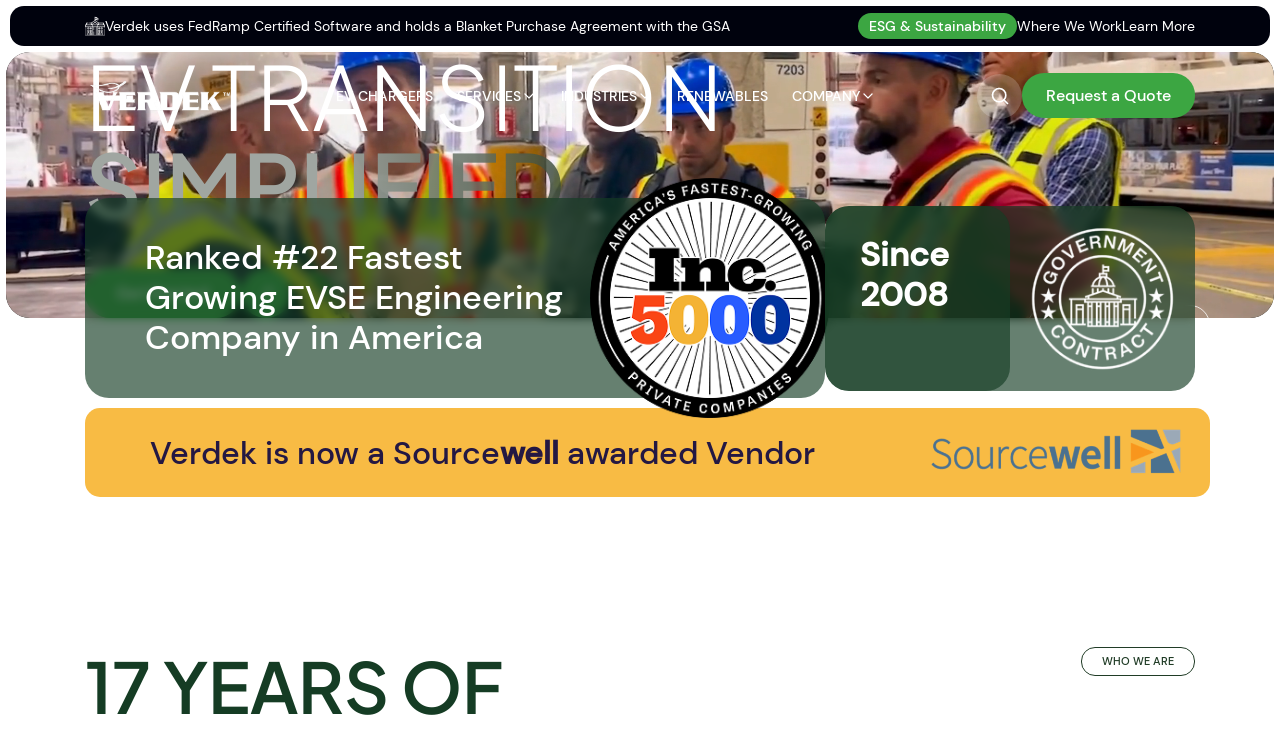

--- FILE ---
content_type: text/html; charset=utf-8
request_url: https://verdek.com/?page_id=584
body_size: 37343
content:
<!DOCTYPE html><html lang="en"><head><meta charSet="utf-8"/><meta name="viewport" content="width=device-width, initial-scale=1"/><link rel="preload" as="image" href="/images/static/tower.svg"/><link rel="preload" as="image" href="/images/static/white-logo.png"/><link rel="preload" as="image" href="/images/static/verdek-logo-2.png"/><link rel="preload" as="image" href="/images/dynamic/footer-logo.png"/><link rel="preload" as="image" href="/images/static/fb.png"/><link rel="preload" as="image" href="/images/static/yt.png"/><link rel="preload" as="image" href="/images/static/in.svg"/><link rel="preload" as="image" href="/images/static/x.png"/><link rel="preload" as="image" href="/images/static/inc.png"/><link rel="preload" as="image" href="/images/static/iso.png"/><link rel="stylesheet" href="/_next/static/css/e0cbb847941247f1.css" data-precedence="next"/><link rel="stylesheet" href="/_next/static/css/28cea32de0717b92.css" data-precedence="next"/><link rel="stylesheet" href="/_next/static/css/9e7110297508e176.css" data-precedence="next"/><link rel="stylesheet" href="/_next/static/css/a14a8d2db20bcf54.css" data-precedence="next"/><link rel="preload" as="script" fetchPriority="low" href="/_next/static/chunks/webpack-7ed768b1789704a8.js"/><script src="/_next/static/chunks/fd9d1056-57b6428a3f0aa60a.js" async=""></script><script src="/_next/static/chunks/7023-d8ae33d50e88245c.js" async=""></script><script src="/_next/static/chunks/main-app-43e881a26d8fffa8.js" async=""></script><script src="/_next/static/chunks/c15bf2b0-77a7fe2edf0e5bbc.js" async=""></script><script src="/_next/static/chunks/4214-0f27fdbb1ef483f8.js" async=""></script><script src="/_next/static/chunks/9978-2069a6c3aac9fdc0.js" async=""></script><script src="/_next/static/chunks/23-1425c4e700db55a0.js" async=""></script><script src="/_next/static/chunks/9582-0c36b6eab8303fdd.js" async=""></script><script src="/_next/static/chunks/6501-d8f6da67d8d9e6c8.js" async=""></script><script src="/_next/static/chunks/5987-3778f5423d7277ea.js" async=""></script><script src="/_next/static/chunks/app/layout-3f36ff928c29809e.js" async=""></script><script src="/_next/static/chunks/6648-a61d0a896ddb3e17.js" async=""></script><script src="/_next/static/chunks/app/not-found-0ae2f9d0423794be.js" async=""></script><script async="" src="https://www.googletagmanager.com/gtag/js?id=G-HNHML3YVQX"></script><script src="/_next/static/chunks/6180-e21f77cb878f9f34.js" async=""></script><script src="/_next/static/chunks/9922-50e8393a4c1ab88d.js" async=""></script><script src="/_next/static/chunks/7924-d1fdb980d76c2ab6.js" async=""></script><script src="/_next/static/chunks/1555-2a91e0c95c6bc297.js" async=""></script><script src="/_next/static/chunks/6318-02bca7db3b897ccd.js" async=""></script><script src="/_next/static/chunks/1984-55dc1ced5f065a4d.js" async=""></script><script src="/_next/static/chunks/8500-1e9bfceca377e5a4.js" async=""></script><script src="/_next/static/chunks/app/page-704cabf951553a41.js" async=""></script><link rel="preload" as="image" href="https://devrashed.com/verdekcms/admin/uploads/page/homepage/1757916078e0g7Q.png"/><link rel="preload" as="image" href="https://devrashed.com/verdekcms/admin/uploads/page/homepage/17588435787sHDn.png"/><link rel="preload" as="image" href="/images/dynamic/ticker-logo.svg"/><link rel="preload" as="image" href="https://devrashed.com/verdekcms/admin/uploads/page/homepage/1760558543LbXhO.png"/><link rel="preload" as="image" href="https://devrashed.com/verdekcms/admin/uploads/page/homepage/1757916333sw7IK.jpg"/><link rel="preload" as="image" href="https://devrashed.com/verdekcms/admin/uploads/page/homepage/1757916487sWUjk.png"/><link rel="preload" as="image" href="https://devrashed.com/verdekcms/admin/uploads/page/homepage/1757916532SI7sW.jpg"/><link rel="preload" as="image" href="https://devrashed.com/verdekcms/admin/uploads/page/homepage/1757916654jFMjp.png"/><link rel="preload" as="image" href="https://devrashed.com/verdekcms/admin/uploads/page/homepage/1757916667wL4mS.png"/><link rel="preload" as="image" href="https://devrashed.com/verdekcms/admin/uploads/page/homepage/1757916686yqayH.png"/><link rel="preload" as="image" href="https://devrashed.com/verdekcms/admin/uploads/page/homepage/17579167127UMJ3.png"/><link rel="preload" as="image" href="https://devrashed.com/verdekcms/admin/uploads/page/homepage/1757916728Ya2RT.png"/><link rel="preload" as="image" href="https://devrashed.com/verdekcms/admin/uploads/page/homepage/1757916743WUULq.png"/><link rel="preload" as="image" href="https://devrashed.com/verdekcms/admin/uploads/page/homepage/1757916814bvonb.png"/><link rel="preload" as="image" href="https://devrashed.com/verdekcms/admin/uploads/page/homepage/1757916828Yp2ru.png"/><link rel="preload" as="image" href="https://devrashed.com/verdekcms/admin/uploads/page/homepage/1757929974gPuRw.svg"/><link rel="preload" as="image" href="https://devrashed.com/verdekcms/admin/uploads/page/homepage/1757929974TtOvt.svg"/><link rel="preload" as="image" href="https://devrashed.com/verdekcms/admin/uploads/page/homepage/1757929974MKtnH.svg"/><link rel="preload" as="image" href="https://devrashed.com/verdekcms/admin/uploads/page/homepage/17579299746Aheo.svg"/><link rel="preload" as="image" href="https://devrashed.com/verdekcms/admin/uploads/page/homepage/1757929974ig1ad.svg"/><link rel="preload" as="image" href="https://devrashed.com/verdekcms/admin/uploads/page/homepage/1757929990crXLY.svg"/><link rel="preload" as="image" href="https://devrashed.com/verdekcms/admin/uploads/page/homepage/1757929990CNE3Q.svg"/><link rel="preload" as="image" href="https://devrashed.com/verdekcms/admin/uploads/page/homepage/17579299900D7JQ.svg"/><link rel="preload" as="image" href="https://devrashed.com/verdekcms/admin/uploads/page/homepage/1757929990bLW69.svg"/><link rel="preload" as="image" href="https://devrashed.com/verdekcms/admin/uploads/page/homepage/1757929990IGFW5.svg"/><link rel="preload" as="image" href="https://devrashed.com/verdekcms/admin/uploads/page/homepage/1757930003Fj9Js.svg"/><link rel="preload" as="image" href="https://devrashed.com/verdekcms/admin/uploads/page/homepage/1757930003NAuvN.svg"/><link rel="preload" as="image" href="https://devrashed.com/verdekcms/admin/uploads/page/homepage/1757930198kY5CJ.svg"/><link rel="preload" as="image" href="https://devrashed.com/verdekcms/admin/uploads/page/homepage/1757930198cDiS0.svg"/><link rel="preload" as="image" href="https://devrashed.com/verdekcms/admin/uploads/page/homepage/1757930198haqFM.svg"/><link rel="preload" as="image" href="https://devrashed.com/verdekcms/admin/uploads/page/homepage/1757930198KNAlg.svg"/><link rel="preload" as="image" href="https://devrashed.com/verdekcms/admin/uploads/page/homepage/1757930198OZbFh.svg"/><link rel="preload" as="image" href="https://devrashed.com/verdekcms/admin/uploads/page/homepage/1757930371eFEss.png"/><link rel="preload" as="image" href="https://devrashed.com/verdekcms/admin/uploads/page/homepage/1757930371ra8YY.png"/><link rel="preload" as="image" href="https://devrashed.com/verdekcms/admin/uploads/page/homepage/1757930371GYiDG.png"/><link rel="preload" as="image" href="https://devrashed.com/verdekcms/admin/uploads/page/homepage/1757930371eLk4C.png"/><link rel="preload" as="image" href="https://devrashed.com/verdekcms/admin/uploads/page/homepage/1757930371qrxTK.png"/><link rel="preload" as="image" href="https://devrashed.com/verdekcms/admin/uploads/page/homepage/17579303859XoTs.png"/><link rel="preload" as="image" href="https://devrashed.com/verdekcms/admin/uploads/page/homepage/1757930385qpFWD.png"/><link rel="preload" as="image" href="https://devrashed.com/verdekcms/admin/uploads/page/homepage/1757930385XqPUd.png"/><link rel="preload" as="image" href="https://devrashed.com/verdekcms/admin/uploads/page/homepage/1757930385kXwy6.png"/><link rel="preload" as="image" href="https://devrashed.com/verdekcms/admin/uploads/page/homepage/1757930385r7qaI.png"/><link rel="preload" as="image" href="https://devrashed.com/verdekcms/admin/uploads/page/homepage/17606456023WQvp.png"/><link rel="preload" as="image" href="https://devrashed.com/verdekcms/admin/uploads/page/homepage/1758660795fuPiY.jpg"/><link rel="preload" as="image" href="https://devrashed.com/verdekcms/admin/uploads/page/homepage/1757931805roRg7.jpg"/><link rel="preload" as="image" href="https://devrashed.com/verdekcms/admin/uploads/page/homepage/1757931849Ik3Nx.jpg"/><link rel="preload" as="image" href="https://devrashed.com/verdekcms/admin/uploads/page/homepage/1757931865c0ZbK.jpg"/><link rel="icon" type="image/png" href="/images/static/fav.png"/><meta content="#000000" name="theme-color"/><title>Verdek</title><meta name="description" content="We are a design-build construction
company transforming the transportation
industry from fossil fuel to renewable energy"/><script>
              window.dataLayer = window.dataLayer || [];
              function gtag(){dataLayer.push(arguments);}
              gtag('js', new Date());
              gtag('config', 'G-HNHML3YVQX');
            </script><script src="/_next/static/chunks/polyfills-78c92fac7aa8fdd8.js" noModule=""></script><style data-styled="" data-styled-version="6.3.6">#root{min-height:100vh;overflow-x:hidden;}/*!sc*/
body{color:#241843;padding:0;overflow-x:hidden;-webkit-font-smoothing:antialiased;-moz-osx-font-smoothing:grayscale;min-height:100vh;font-size:16px;line-height:20px;}/*!sc*/
a{transition:color .3s ease;text-decoration:none;}/*!sc*/
a:hover{color:#999999!important;text-decoration:none;outline:none;box-shadow:none;}/*!sc*/
a:focus{text-decoration:none;outline:none;box-shadow:none;color:#241843;}/*!sc*/
::selection{background:#3CA642;color:#FFF;}/*!sc*/
p,a,h1,h2,h4,h3,h5,h6{font-weight:400;margin:0;}/*!sc*/
ul{margin:0;padding:0;}/*!sc*/
li{list-style:none;}/*!sc*/
img{max-width:100%;object-fit:contain;}/*!sc*/
.btn:focus,button:focus,button:active:focus,.btn.active.focus,.btn.active:focus,.btn.focus,.btn:active.focus,.btn:active:focus,.btn:focus{outline:none;box-shadow:none;}/*!sc*/
input:-webkit-autofill,input:-webkit-autofill:hover,input:-webkit-autofill:focus,textarea:-webkit-autofill,textarea:-webkit-autofill:hover,textarea:-webkit-autofill:focus,select:-webkit-autofill,select:-webkit-autofill:hover,select:-webkit-autofill:focus{border:1px solid rgba(0,0,0,0);-webkit-text-fill-color:#000;-webkit-box-shadow:0 0 0px 1000px rgba(0,0,0,0) inset;transition:background-color 5000s ease-in-out 0s;}/*!sc*/
table{width:100%;}/*!sc*/
form div{position:relative;}/*!sc*/
.form-control{box-shadow:none;outline:0;border-radius:0;}/*!sc*/
.form-control:focus{box-shadow:none;}/*!sc*/
.p-0{padding:0!important;}/*!sc*/
.pl-0{padding-left:0;}/*!sc*/
.pr-0{padding-right:0;}/*!sc*/
.pt-140{padding-top:140px;}/*!sc*/
@media (max-width:767px){.pt-140{padding-top:60px;}}/*!sc*/
.pb-140{padding-bottom:140px;}/*!sc*/
@media (max-width:767px){.pb-140{padding-bottom:60px;}}/*!sc*/
.pt-160{padding-top:160px;}/*!sc*/
@media (max-width:767px){.pt-160{padding-top:100px;}}/*!sc*/
.pb-160{padding-bottom:160px;}/*!sc*/
@media (max-width:767px){.pb-160{padding-bottom:100px;}}/*!sc*/
.pt-150{padding-top:150px;}/*!sc*/
@media (max-width:767px){.pt-150{padding-top:100px;}}/*!sc*/
.pb-150{padding-bottom:150px;}/*!sc*/
@media (max-width:767px){.pb-150{padding-bottom:100px;}}/*!sc*/
.pb-130{padding-bottom:130px;}/*!sc*/
@media (max-width:767px){.pb-130{padding-bottom:100px;}}/*!sc*/
.pt-100{padding-top:100px;}/*!sc*/
@media (max-width:767px){.pt-100{padding-top:60px;}}/*!sc*/
.pb-100{padding-bottom:100px;}/*!sc*/
@media (max-width:767px){.pb-100{padding-bottom:60px;}}/*!sc*/
.pt-80{padding-top:80px;}/*!sc*/
@media (max-width:767px){.pt-80{padding-top:40px;}}/*!sc*/
.pb-80{padding-bottom:80px;}/*!sc*/
@media (max-width:767px){.pb-80{padding-bottom:40px;}}/*!sc*/
.mt-20{margin-top:20px;}/*!sc*/
.pb-10{padding-bottom:10px;}/*!sc*/
.pb-60{padding-bottom:60px;}/*!sc*/
@media (max-width:767px){.pb-60{padding-bottom:10px;}}/*!sc*/
.mt-40{margin-top:40px;}/*!sc*/
.mt-60{margin-top:60px;}/*!sc*/
.list{margin-left:15px;}/*!sc*/
.list li{list-style:disc;color:#4E4E4E;font-size:16px;font-style:normal;font-weight:400;line-height:20px;text-transform:lowercase;}/*!sc*/
@media (min-width:1400px){.container{max-width:1320px;margin:auto;}}/*!sc*/
@media (max-width:1199px) and (min-width:768px){.container,.container-lg,.container-md,.container-sm{max-width:1140px;margin:auto;}}/*!sc*/
@media (max-width:767px){.container,.container-sm{max-width:720px;}}/*!sc*/
input::-webkit-outer-spin-button,input::-webkit-inner-spin-button{-webkit-appearance:none;margin:0;}/*!sc*/
input[type=number]{-moz-appearance:textfield;}/*!sc*/
.css-yk16xz-control,.css-1pahdxg-control{height:50px;border-radius:0!important;padding-left:5px;font-size:16px;outline:none!important;border-color:#D9D9D9!important;box-shadow:none!important;}/*!sc*/
.css-yk16xz-control .css-1wa3eu0-placeholder,.css-1pahdxg-control .css-1wa3eu0-placeholder{font-weight:300;line-height:21px;color:rgba(0,0,0,0.5);outline:none;}/*!sc*/
.css-yk16xz-control .css-1okebmr-indicatorSeparator,.css-1pahdxg-control .css-1okebmr-indicatorSeparator{display:none;}/*!sc*/
.css-yk16xz-control .css-tlfecz-indicatorContainer,.css-1pahdxg-control .css-tlfecz-indicatorContainer,.css-yk16xz-control .css-1gtu0rj-indicatorContainer,.css-1pahdxg-control .css-1gtu0rj-indicatorContainer{margin-right:10px;}/*!sc*/
.css-2613qy-menu{border-radius:0!important;margin-top:0!important;}/*!sc*/
.info-window{max-width:200px;}/*!sc*/
.gm-style-iw{border-radius:0!important;}/*!sc*/
.swiper-pagination-bullet{outline:none;}/*!sc*/
.css-nmuc1a-menu{z-index:5!important;}/*!sc*/
.map-info__img img{height:100px;margin-bottom:12px;object-fit:cover;}/*!sc*/
.map-info__content h4{font-size:20px;}/*!sc*/
.map-info__content p{margin-bottom:5px;}/*!sc*/
.overlay{position:fixed;height:100vh;width:100%;top:0;bottom:0;left:0;z-index:9;display:none;}/*!sc*/
.overlay.show{display:block;}/*!sc*/
.form-control.has-error{border-color:#dc004e!important;}/*!sc*/
.has-error .find-retainer-filter__control{border-color:#dc004e!important;}/*!sc*/
.content-loader{position:absolute;height:70%;width:70%;display:-webkit-box;display:-webkit-flex;display:-ms-flexbox;display:flex;justify-content:center;left:0;right:0;top:0;bottom:0;margin:auto;}/*!sc*/
.loading-before-submit{position:fixed;height:100vh;width:100%;bottom:0;top:0;left:0;background:rgba(0,0,0,0.65);z-index:9;display:flex;align-items:center;justify-content:center;}/*!sc*/
.loading-before-submit img{height:40px;}/*!sc*/
.swiper-slide{height:auto;}/*!sc*/
.slick-slide div{outline:none!important;}/*!sc*/
button,button:active,button:focus,button:focus-visible{outline:none!important;box-shadow:none!important;}/*!sc*/
.hover{position:relative;overflow:hidden;}/*!sc*/
.hover span{z-index:2;}/*!sc*/
.hover:after{content:'';position:absolute;height:0;width:0;left:0;right:0;top:0;bottom:0;margin:auto;background-color:#999999;transition:all .5s ease;border-radius:19px;}/*!sc*/
.hover:hover:after{height:100%;width:100%;}/*!sc*/
.modal-backdrop{background-color:rgb(34 31 31 / 90%);min-width:100%;}/*!sc*/
.modal-backdrop.show{opacity:1;}/*!sc*/
.valid{color:#999999;position:absolute;font-size:12px;top:44px;}/*!sc*/
input[type="number"]::-webkit-outer-spin-button,input[type="number"]::-webkit-inner-spin-button{-webkit-appearance:none;}/*!sc*/
.scroll-down .menu-desktop{transform:translate3d(0,-100%,0);}/*!sc*/
.scroll-up .menu-desktop{background-color:#fff;}/*!sc*/
.scroll-up .menu-desktop .menu-desktop__hamburger__lines__inner .line{background-color:#191818;}/*!sc*/
.scroll-up .menu-desktop .menu-desktop__hamburger__lines p{color:#191818;}/*!sc*/
.scroll-up .menu-desktop .menu-desktop__hamburger .controller svg path{fill:#191818;}/*!sc*/
.scroll-up .menu-desktop .menu-desktop__hamburger .controller svg line{stroke:#191818;}/*!sc*/
.scroll-up .menu-desktop .dc-btn a{color:#191818;}/*!sc*/
.scroll-up .menu-desktop .dc-btn a:hover{color:#191818!important;}/*!sc*/
.scroll-up .menu-desktop .dc-btn a:after,.scroll-up .menu-desktop .dc-btn a:before{box-shadow:0 0 0 1px #191818;}/*!sc*/
.form-control:disabled{background-color:transparent;}/*!sc*/
@media (max-width:600px){.prevent-overflow{overflow:hidden;height:100vh;}}/*!sc*/
.Toastify__toast-container{z-index:99999999;}/*!sc*/
.mobile-menu #fb-root,.mobile-menu .fb_reset{display:none!important;opacity:0!important;visibility:hidden!important;}/*!sc*/
.slick-slide{-webkit-transform:translate3d(0,0,0);}/*!sc*/
.split-parent{overflow:hidden;}/*!sc*/
.split-child{overflow:hidden;}/*!sc*/
.reveal{overflow:hidden;position:absolute;top:0;left:0;right:0;bottom:0;}/*!sc*/
.reveal img{transform-origin:left;}/*!sc*/
.reveal .global-image{background:transparent;}/*!sc*/
#smooth-content{will-change:transform;}/*!sc*/
.page-transition{display:none;}/*!sc*/
form .form-control{border:none;outline:none;box-shadow:none;}/*!sc*/
form .form-control::placeholder{color:#999999;}/*!sc*/
form .form-control:focus{border-color:#FFF;}/*!sc*/
form textarea{min-height:80px;max-height:80px;}/*!sc*/
b{font-weight:bold;}/*!sc*/
.page{padding-top:210px;}/*!sc*/
@media(max-width:991px){.page{padding-top:100px;}}/*!sc*/
.mobile-menu-action{height:100svh;overflow:hidden;}/*!sc*/
.scroll-down .desktop-menu{transform:translate3d(0,-140%,0);}/*!sc*/
.scroll-down .desktop-menu .desktop-menu__top{transform:translateY(294px);}/*!sc*/
.modal-video{background-color:transparent;height:100vh;z-index:99999;}/*!sc*/
.modal-video .modal-dialog{height:100vh;background-color:transparent;min-width:100%;margin:0;}/*!sc*/
.modal-video .modal-body{height:100vh;}/*!sc*/
.modal-video .modal-content{background-color:transparent;}/*!sc*/
.modal-video iframe{height:60vh;width:60vw;margin:auto;position:absolute;inset:0;}/*!sc*/
.modal-video .close-modal{position:absolute;top:40px;right:30px;height:30px;cursor:pointer;z-index:99;}/*!sc*/
@media (max-width:768px){.modal-video .modal-content iframe{width:90vw;height:60vh;}.modal-video .modal-content .close-modal{top:80px;right:20px;}}/*!sc*/
@media (max-width:550px){.modal-video .modal-content iframe{width:90vw;height:40vh;}}/*!sc*/
.simplebar-track.simplebar-vertical{width:5px;}/*!sc*/
.appointment-modal .modal-content{padding:50px;position:relative;}/*!sc*/
@media(max-width:600px){.appointment-modal .modal-content{padding:50px 30px;}}/*!sc*/
.appointment-modal img{position:absolute;right:20px;top:20px;height:25px;cursor:pointer;}/*!sc*/
.appointment-modal h2{text-align:center;margin-bottom:50px;}/*!sc*/
.appointment-modal .form-control{border-bottom:1px solid #DDD!important;color:#000!important;}/*!sc*/
.appointment-modal textarea{min-height:100px;width:100%;max-width:100%;max-height:100px;}/*!sc*/
.modal-video{background-color:transparent;height:100vh;z-index:99999;}/*!sc*/
.modal-video .modal-dialog{height:100vh;background-color:transparent;min-width:100%;margin:0;}/*!sc*/
.modal-video .modal-body{height:100vh;}/*!sc*/
.modal-video .modal-content{background-color:transparent;}/*!sc*/
.modal-video video{height:60vh;width:60vw;margin:auto;position:absolute;inset:0;}/*!sc*/
.modal-video .close-modal{position:absolute;top:40px;right:30px;height:30px;cursor:pointer;z-index:99;}/*!sc*/
@media (max-width:768px){.modal-video .modal-content video{width:90vw;height:60vh;}.modal-video .modal-content .close-modal{top:80px;right:20px;}}/*!sc*/
@media (max-width:550px){.modal-video .modal-content video{width:90vw;height:40vh;}}/*!sc*/
.menu-open{overflow:hidden!important;}/*!sc*/
.menu-open .scroll-up{background-color:#3CA642!important;}/*!sc*/
.menu-open .menu{background-color:#3CA642;}/*!sc*/
.menu-open .menu .menu-desktop__hamburger{background-color:#ffffff!important;}/*!sc*/
.menu-open .menu .menu-desktop__hamburger span{background-color:#3CA642!important;}/*!sc*/
.menu-open .menu .menu-desktop__hamburger span:first-child{margin-bottom:3px;transform:rotate(45deg);transition:0.3s transform ease-in-out;}/*!sc*/
.menu-open .menu .menu-desktop__hamburger span:nth-child(2){display:none;transition:0.3s transform ease-in-out;}/*!sc*/
.menu-open .menu .menu-desktop__hamburger span:last-child{transform:rotate(310deg);margin-top:-5px;transition:0.3s transform ease-in-out;}/*!sc*/
.menu-open .menu-mobile{height:100svh!important;transition:0.6s height ease-in-out;}/*!sc*/
.menu-open .menu-mobile .socials{display:flex!important;opacity:1!important;transition:opacity 0.5s ease-in-out,visibility 0s linear 0.5s;transition-delay:0.5s;}/*!sc*/
.mb-60{margin-bottom:60px;}/*!sc*/
@media (max-width:767px){.mb-60{margin-bottom:30px;}}/*!sc*/
.mt-150{margin-top:150px;}/*!sc*/
@media (max-width:767px){.mt-150{margin-top:80px;}}/*!sc*/
.pb-70{padding-bottom:70px;}/*!sc*/
@media (max-width:767px){h2{font-size:48px!important;line-height:48px!important;text-align:center;}h2 br{display:none;}}/*!sc*/
data-styled.g1[id="sc-global-kpfFTP1"]{content:"sc-global-kpfFTP1,"}/*!sc*/
.dMdzmt{margin:60px 0 80px;width:fit-content;height:50px;cursor:pointer;}/*!sc*/
.dMdzmt a{display:flex;align-items:center;gap:0;width:max-content;}/*!sc*/
.dMdzmt a span{font-family:"Plus Jakarta Sans",system-ui,-apple-system,"Segoe UI",Roboto,"Helvetica Neue",Arial,sans-serif;font-size:16px;font-weight:600;color:white;line-height:24px;letter-spacing:0.02em;text-decoration:none;padding:12px 30px;border-radius:40px;border:1px solid #3CA642;background-color:#3CA642;transition:all 0.3s ease-in-out;}/*!sc*/
.dMdzmt a .icon{width:50px;height:50px;display:flex;transition:all 0.3s ease-in-out;align-items:center;justify-content:center;background-color:#3CA642;border-radius:50%;position:relative;overflow:hidden;}/*!sc*/
.dMdzmt a .icon .icon-img{position:absolute;left:50%;transform:translateX(-50%) translateY(0);transition:transform 0.5s ease,opacity 0.35s ease,fill 0.3s ease;opacity:1;max-width:30%;width:15px;height:15px;fill:#FFFFFF;}/*!sc*/
.dMdzmt a .icon .icon-img.bottom{transform:translateX(-50%) translateY(100%);opacity:0;}/*!sc*/
.dMdzmt a:hover span{background-color:#fff;color:#163c24;border:1px solid #fff;}/*!sc*/
.dMdzmt a:hover .icon{background-color:#fff;}/*!sc*/
.dMdzmt a:hover .icon .icon-img{fill:#163c24;}/*!sc*/
.dMdzmt a:hover .icon-img.top{transform:translateX(-50%) translateY(-100%);opacity:0;}/*!sc*/
.dMdzmt a:hover .icon-img.bottom{transform:translateX(-50%) translateY(0);opacity:1;}/*!sc*/
@media (max-width:600px){.dMdzmt a{width:100%;}}/*!sc*/
.hvZeVD{margin:0;width:fit-content;height:50px;cursor:pointer;}/*!sc*/
.hvZeVD a{display:flex;align-items:center;gap:0;width:max-content;}/*!sc*/
.hvZeVD a span{font-family:"Plus Jakarta Sans",system-ui,-apple-system,"Segoe UI",Roboto,"Helvetica Neue",Arial,sans-serif;font-size:16px;font-weight:600;color:white;line-height:24px;letter-spacing:0.02em;text-decoration:none;padding:12px 30px;border-radius:40px;border:1px solid #3CA642;background-color:#3CA642;transition:all 0.3s ease-in-out;}/*!sc*/
.hvZeVD a .icon{width:50px;height:50px;display:flex;transition:all 0.3s ease-in-out;align-items:center;justify-content:center;background-color:#3CA642;border-radius:50%;position:relative;overflow:hidden;}/*!sc*/
.hvZeVD a .icon .icon-img{position:absolute;left:50%;transform:translateX(-50%) translateY(0);transition:transform 0.5s ease,opacity 0.35s ease,fill 0.3s ease;opacity:1;max-width:30%;width:15px;height:15px;fill:#FFFFFF;}/*!sc*/
.hvZeVD a .icon .icon-img.bottom{transform:translateX(-50%) translateY(100%);opacity:0;}/*!sc*/
.hvZeVD a:hover span{background-color:#153c24;color:#FFF;border:1px solid #153c24;}/*!sc*/
.hvZeVD a:hover .icon{background-color:#153c24;}/*!sc*/
.hvZeVD a:hover .icon .icon-img{fill:#fff;}/*!sc*/
.hvZeVD a:hover .icon-img.top{transform:translateX(-50%) translateY(-100%);opacity:0;}/*!sc*/
.hvZeVD a:hover .icon-img.bottom{transform:translateX(-50%) translateY(0);opacity:1;}/*!sc*/
@media (max-width:600px){.hvZeVD a{width:100%;}}/*!sc*/
.cYjZM{margin:0;width:fit-content;height:50px;cursor:pointer;}/*!sc*/
.cYjZM a{display:flex;align-items:center;gap:0;width:max-content;}/*!sc*/
.cYjZM a span{font-family:"Plus Jakarta Sans",system-ui,-apple-system,"Segoe UI",Roboto,"Helvetica Neue",Arial,sans-serif;font-size:16px;font-weight:600;color:white;line-height:24px;letter-spacing:0.02em;text-decoration:none;padding:12px 30px;border-radius:40px;border:1px solid rgba(21, 60, 36, 1);background-color:rgba(21, 60, 36, 1);transition:all 0.3s ease-in-out;}/*!sc*/
.cYjZM a .icon{width:50px;height:50px;display:flex;transition:all 0.3s ease-in-out;align-items:center;justify-content:center;background-color:rgba(21, 60, 36, 1);border-radius:50%;position:relative;overflow:hidden;}/*!sc*/
.cYjZM a .icon .icon-img{position:absolute;left:50%;transform:translateX(-50%) translateY(0);transition:transform 0.5s ease,opacity 0.35s ease,fill 0.3s ease;opacity:1;max-width:30%;width:15px;height:15px;fill:#FFFFFF;}/*!sc*/
.cYjZM a .icon .icon-img.bottom{transform:translateX(-50%) translateY(100%);opacity:0;}/*!sc*/
.cYjZM a:hover span{background-color:#3CA642;color:#FFF;border:1px solid #3CA642;}/*!sc*/
.cYjZM a:hover .icon{background-color:#3CA642;}/*!sc*/
.cYjZM a:hover .icon .icon-img{fill:#fff;}/*!sc*/
.cYjZM a:hover .icon-img.top{transform:translateX(-50%) translateY(-100%);opacity:0;}/*!sc*/
.cYjZM a:hover .icon-img.bottom{transform:translateX(-50%) translateY(0);opacity:1;}/*!sc*/
@media (max-width:600px){.cYjZM a{width:100%;}}/*!sc*/
.fbyOfZ{margin:0;width:fit-content;height:50px;cursor:pointer;}/*!sc*/
.fbyOfZ a{display:flex;align-items:center;gap:0;width:max-content;}/*!sc*/
.fbyOfZ a span{font-family:"Plus Jakarta Sans",system-ui,-apple-system,"Segoe UI",Roboto,"Helvetica Neue",Arial,sans-serif;font-size:16px;font-weight:600;color:rgba(21, 60, 36, 1);line-height:24px;letter-spacing:0.02em;text-decoration:none;padding:12px 30px;border-radius:40px;border:1px solid #39a642;background-color:transparent;transition:all 0.3s ease-in-out;}/*!sc*/
.fbyOfZ a .icon{width:50px;height:50px;display:flex;transition:all 0.3s ease-in-out;align-items:center;justify-content:center;background-color:transparent;border-radius:50%;position:relative;overflow:hidden;}/*!sc*/
.fbyOfZ a .icon .icon-img{position:absolute;left:50%;transform:translateX(-50%) translateY(0);transition:transform 0.5s ease,opacity 0.35s ease,fill 0.3s ease;opacity:1;max-width:30%;width:15px;height:15px;fill:#FFFFFF;}/*!sc*/
.fbyOfZ a .icon .icon-img.bottom{transform:translateX(-50%) translateY(100%);opacity:0;}/*!sc*/
.fbyOfZ a:hover span{background-color:#39a642;color:#FFF;border:1px solid #39a642;}/*!sc*/
.fbyOfZ a:hover .icon{background-color:#39a642;}/*!sc*/
.fbyOfZ a:hover .icon .icon-img{fill:#fff;}/*!sc*/
.fbyOfZ a:hover .icon-img.top{transform:translateX(-50%) translateY(-100%);opacity:0;}/*!sc*/
.fbyOfZ a:hover .icon-img.bottom{transform:translateX(-50%) translateY(0);opacity:1;}/*!sc*/
@media (max-width:600px){.fbyOfZ a{width:100%;}}/*!sc*/
.TtvVb{margin:0;width:fit-content;height:50px;cursor:pointer;}/*!sc*/
.TtvVb a{display:flex;align-items:center;gap:0;width:max-content;}/*!sc*/
.TtvVb a span{font-family:"Plus Jakarta Sans",system-ui,-apple-system,"Segoe UI",Roboto,"Helvetica Neue",Arial,sans-serif;font-size:16px;font-weight:600;color:white;line-height:24px;letter-spacing:0.02em;text-decoration:none;padding:12px 30px;border-radius:40px;border:1px solid #3CA642;background-color:#3CA642;transition:all 0.3s ease-in-out;}/*!sc*/
.TtvVb a .icon{width:50px;height:50px;display:flex;transition:all 0.3s ease-in-out;align-items:center;justify-content:center;background-color:#3CA642;border-radius:50%;position:relative;overflow:hidden;}/*!sc*/
.TtvVb a .icon .icon-img{position:absolute;left:50%;transform:translateX(-50%) translateY(0);transition:transform 0.5s ease,opacity 0.35s ease,fill 0.3s ease;opacity:1;max-width:30%;width:15px;height:15px;fill:#FFFFFF;}/*!sc*/
.TtvVb a .icon .icon-img.bottom{transform:translateX(-50%) translateY(100%);opacity:0;}/*!sc*/
.TtvVb a:hover span{background-color:#fff;color:#3CA642;border:1px solid #fff;}/*!sc*/
.TtvVb a:hover .icon{background-color:#fff;}/*!sc*/
.TtvVb a:hover .icon .icon-img{fill:#3CA642;}/*!sc*/
.TtvVb a:hover .icon-img.top{transform:translateX(-50%) translateY(-100%);opacity:0;}/*!sc*/
.TtvVb a:hover .icon-img.bottom{transform:translateX(-50%) translateY(0);opacity:1;}/*!sc*/
@media (max-width:600px){.TtvVb a{width:100%;}}/*!sc*/
.dlZgND{margin:0;width:fit-content;height:50px;cursor:pointer;}/*!sc*/
.dlZgND a{display:flex;align-items:center;gap:0;width:max-content;}/*!sc*/
.dlZgND a span{font-family:"Plus Jakarta Sans",system-ui,-apple-system,"Segoe UI",Roboto,"Helvetica Neue",Arial,sans-serif;font-size:16px;font-weight:600;color:white;line-height:24px;letter-spacing:0.02em;text-decoration:none;padding:12px 30px;border-radius:40px;border:1px solid #153C24;background-color:rgba(21, 60, 36, 1);transition:all 0.3s ease-in-out;}/*!sc*/
.dlZgND a .icon{width:50px;height:50px;display:flex;transition:all 0.3s ease-in-out;align-items:center;justify-content:center;background-color:rgba(21, 60, 36, 1);border-radius:50%;position:relative;overflow:hidden;}/*!sc*/
.dlZgND a .icon .icon-img{position:absolute;left:50%;transform:translateX(-50%) translateY(0);transition:transform 0.5s ease,opacity 0.35s ease,fill 0.3s ease;opacity:1;max-width:30%;width:15px;height:15px;fill:#FFFFFF;}/*!sc*/
.dlZgND a .icon .icon-img.bottom{transform:translateX(-50%) translateY(100%);opacity:0;}/*!sc*/
.dlZgND a:hover span{background-color:#3ca642;color:#FFF;border:1px solid #3ca642;}/*!sc*/
.dlZgND a:hover .icon{background-color:#3ca642;}/*!sc*/
.dlZgND a:hover .icon .icon-img{fill:#fff;}/*!sc*/
.dlZgND a:hover .icon-img.top{transform:translateX(-50%) translateY(-100%);opacity:0;}/*!sc*/
.dlZgND a:hover .icon-img.bottom{transform:translateX(-50%) translateY(0);opacity:1;}/*!sc*/
@media (max-width:600px){.dlZgND a{width:100%;}}/*!sc*/
.fWSRIa{margin:0;width:fit-content;height:50px;cursor:pointer;}/*!sc*/
.fWSRIa a{display:flex;align-items:center;gap:0;width:max-content;}/*!sc*/
.fWSRIa a span{font-family:"Plus Jakarta Sans",system-ui,-apple-system,"Segoe UI",Roboto,"Helvetica Neue",Arial,sans-serif;font-size:16px;font-weight:600;color:white;line-height:24px;letter-spacing:0.02em;text-decoration:none;padding:12px 30px;border-radius:40px;border:1px solid #153C24;background-color:rgba(21, 60, 36, 1);transition:all 0.3s ease-in-out;}/*!sc*/
.fWSRIa a .icon{width:50px;height:50px;display:flex;transition:all 0.3s ease-in-out;align-items:center;justify-content:center;background-color:rgba(21, 60, 36, 1);border-radius:50%;position:relative;overflow:hidden;}/*!sc*/
.fWSRIa a .icon .icon-img{position:absolute;left:50%;transform:translateX(-50%) translateY(0);transition:transform 0.5s ease,opacity 0.35s ease,fill 0.3s ease;opacity:1;max-width:30%;width:15px;height:15px;fill:#FFFFFF;}/*!sc*/
.fWSRIa a .icon .icon-img.bottom{transform:translateX(-50%) translateY(100%);opacity:0;}/*!sc*/
.fWSRIa a:hover span{background-color:#3ca642;color:#FFF;border:1px solid #30713F;}/*!sc*/
.fWSRIa a:hover .icon{background-color:#3ca642;}/*!sc*/
.fWSRIa a:hover .icon .icon-img{fill:#fff;}/*!sc*/
.fWSRIa a:hover .icon-img.top{transform:translateX(-50%) translateY(-100%);opacity:0;}/*!sc*/
.fWSRIa a:hover .icon-img.bottom{transform:translateX(-50%) translateY(0);opacity:1;}/*!sc*/
@media (max-width:600px){.fWSRIa a{width:100%;}}/*!sc*/
.hnJYGv{margin:40px 0 0;width:fit-content;height:50px;cursor:pointer;}/*!sc*/
.hnJYGv a{display:flex;align-items:center;gap:0;width:max-content;}/*!sc*/
.hnJYGv a span{font-family:"Plus Jakarta Sans",system-ui,-apple-system,"Segoe UI",Roboto,"Helvetica Neue",Arial,sans-serif;font-size:16px;font-weight:600;color:white;line-height:24px;letter-spacing:0.02em;text-decoration:none;padding:12px 30px;border-radius:40px;border:1px solid #153C24;background-color:#153c24;transition:all 0.3s ease-in-out;}/*!sc*/
.hnJYGv a .icon{width:50px;height:50px;display:flex;transition:all 0.3s ease-in-out;align-items:center;justify-content:center;background-color:#153c24;border-radius:50%;position:relative;overflow:hidden;}/*!sc*/
.hnJYGv a .icon .icon-img{position:absolute;left:50%;transform:translateX(-50%) translateY(0);transition:transform 0.5s ease,opacity 0.35s ease,fill 0.3s ease;opacity:1;max-width:30%;width:15px;height:15px;fill:#FFFFFF;}/*!sc*/
.hnJYGv a .icon .icon-img.bottom{transform:translateX(-50%) translateY(100%);opacity:0;}/*!sc*/
.hnJYGv a:hover span{background-color:#3ca642;color:#FFF;border:1px solid #3ca642;}/*!sc*/
.hnJYGv a:hover .icon{background-color:#3ca642;}/*!sc*/
.hnJYGv a:hover .icon .icon-img{fill:#fff;}/*!sc*/
.hnJYGv a:hover .icon-img.top{transform:translateX(-50%) translateY(-100%);opacity:0;}/*!sc*/
.hnJYGv a:hover .icon-img.bottom{transform:translateX(-50%) translateY(0);opacity:1;}/*!sc*/
@media (max-width:600px){.hnJYGv a{width:100%;}}/*!sc*/
.ftSFlI{margin:0;width:fit-content;height:50px;cursor:pointer;}/*!sc*/
.ftSFlI a{display:flex;align-items:center;gap:0;width:max-content;}/*!sc*/
.ftSFlI a span{font-family:"Plus Jakarta Sans",system-ui,-apple-system,"Segoe UI",Roboto,"Helvetica Neue",Arial,sans-serif;font-size:16px;font-weight:600;color:#203C26;line-height:24px;letter-spacing:0.02em;text-decoration:none;padding:12px 30px;border-radius:40px;border:1px solid #203C26;background-color:transparent;transition:all 0.3s ease-in-out;}/*!sc*/
.ftSFlI a .icon{width:50px;height:50px;display:flex;transition:all 0.3s ease-in-out;align-items:center;justify-content:center;background-color:transparent;border-radius:50%;position:relative;overflow:hidden;}/*!sc*/
.ftSFlI a .icon .icon-img{position:absolute;left:50%;transform:translateX(-50%) translateY(0);transition:transform 0.5s ease,opacity 0.35s ease,fill 0.3s ease;opacity:1;max-width:30%;width:15px;height:15px;fill:#FFFFFF;}/*!sc*/
.ftSFlI a .icon .icon-img.bottom{transform:translateX(-50%) translateY(100%);opacity:0;}/*!sc*/
.ftSFlI a:hover span{background-color:#30713F;color:#fff;border:1px solid #30713F;}/*!sc*/
.ftSFlI a:hover .icon{background-color:#30713F;}/*!sc*/
.ftSFlI a:hover .icon .icon-img{fill:#fff;}/*!sc*/
.ftSFlI a:hover .icon-img.top{transform:translateX(-50%) translateY(-100%);opacity:0;}/*!sc*/
.ftSFlI a:hover .icon-img.bottom{transform:translateX(-50%) translateY(0);opacity:1;}/*!sc*/
@media (max-width:600px){.ftSFlI a{width:100%;}}/*!sc*/
.gDKFLi{margin:0;width:fit-content;height:50px;cursor:pointer;}/*!sc*/
.gDKFLi a{display:flex;align-items:center;gap:0;width:max-content;}/*!sc*/
.gDKFLi a span{font-family:"Plus Jakarta Sans",system-ui,-apple-system,"Segoe UI",Roboto,"Helvetica Neue",Arial,sans-serif;font-size:16px;font-weight:600;color:#ffffff;line-height:24px;letter-spacing:0.02em;text-decoration:none;padding:12px 30px;border-radius:40px;border:1px solid #153C24;background-color:#203C26;transition:all 0.3s ease-in-out;}/*!sc*/
.gDKFLi a .icon{width:50px;height:50px;display:flex;transition:all 0.3s ease-in-out;align-items:center;justify-content:center;background-color:#203C26;border-radius:50%;position:relative;overflow:hidden;}/*!sc*/
.gDKFLi a .icon .icon-img{position:absolute;left:50%;transform:translateX(-50%) translateY(0);transition:transform 0.5s ease,opacity 0.35s ease,fill 0.3s ease;opacity:1;max-width:30%;width:15px;height:15px;fill:#FFFFFF;}/*!sc*/
.gDKFLi a .icon .icon-img.bottom{transform:translateX(-50%) translateY(100%);opacity:0;}/*!sc*/
.gDKFLi a:hover span{background-color:#3CA642;color:#FFF;border:1px solid #30713F;}/*!sc*/
.gDKFLi a:hover .icon{background-color:#3CA642;}/*!sc*/
.gDKFLi a:hover .icon .icon-img{fill:#fff;}/*!sc*/
.gDKFLi a:hover .icon-img.top{transform:translateX(-50%) translateY(-100%);opacity:0;}/*!sc*/
.gDKFLi a:hover .icon-img.bottom{transform:translateX(-50%) translateY(0);opacity:1;}/*!sc*/
@media (max-width:600px){.gDKFLi a{width:100%;}}/*!sc*/
data-styled.g2[id="sc-385f7637-0"]{content:"dMdzmt,hvZeVD,cYjZM,fbyOfZ,TtvVb,dlZgND,fWSRIa,hnJYGv,ftSFlI,gDKFLi,"}/*!sc*/
.fMAWTS{background-color:#ffffff;}/*!sc*/
.fMAWTS .footer{background-color:#203c26;margin:6px;border-radius:24px;padding-bottom:-30px;}/*!sc*/
.fMAWTS .footer__left .contact{display:flex;gap:20px;margin-bottom:60px;}/*!sc*/
.fMAWTS .footer__left .contact li a{font-size:16px;line-height:16px;color:#30713f;font-weight:400;}/*!sc*/
.fMAWTS .footer__left .contact li a:hover{color:#ffffff!important;}/*!sc*/
.fMAWTS .footer__left .contact li:last-child{padding-left:20px;border-left:1px solid #ffffff;}/*!sc*/
.fMAWTS .footer__left .menu{display:flex;gap:30px;margin-bottom:10px;}/*!sc*/
.fMAWTS .footer__left .menu li a{font-family:"Plus Jakarta Sans";font-size:20px;line-height:20px;color:#ffffff;font-weight:600;text-transform:uppercase;}/*!sc*/
.fMAWTS .footer__left .menu li a:hover{color:#30713f!important;}/*!sc*/
.fMAWTS .footer__left .legal{display:flex;gap:15px;}/*!sc*/
.fMAWTS .footer__left .legal li{position:relative;overflow:hidden;padding-left:15px;}/*!sc*/
.fMAWTS .footer__left .legal li:after{content:"";position:absolute;left:0;top:40%;height:10px;width:1px;background-color:#ffffff;}/*!sc*/
.fMAWTS .footer__left .legal li:first-child{padding-left:0;border-left:none;}/*!sc*/
.fMAWTS .footer__left .legal li:first-child:after{display:none;}/*!sc*/
.fMAWTS .footer__left .legal li a{font-size:16px;line-height:16px;color:#ffffff;font-weight:400;}/*!sc*/
.fMAWTS .footer__left .legal li a:hover{color:#30713f!important;}/*!sc*/
@media(max-width:767px){.fMAWTS .footer__left .legal{flex-wrap:wrap;}.fMAWTS .footer__left .legal li{flex:0 0 50%;padding-left:0;}.fMAWTS .footer__left .legal li:after{display:none;}}/*!sc*/
.fMAWTS .footer__right{display:flex;flex-direction:column;justify-content:space-between;}/*!sc*/
.fMAWTS .footer__right .menus{display:flex;flex-wrap:wrap;gap:40px;justify-content:space-around;}/*!sc*/
.fMAWTS .footer__right .menus ul h6{font-size:18px;line-height:30px;font-weight:800;color:#ffffff;margin-bottom:20px;}/*!sc*/
.fMAWTS .footer__right .menus ul li{padding-bottom:10px;}/*!sc*/
.fMAWTS .footer__right .menus ul li a{font-size:14px;line-height:16px;font-weight:400;color:#ffffff;}/*!sc*/
.fMAWTS .footer__right .menus ul li a:hover{color:#30713f!important;}/*!sc*/
.fMAWTS .footer__right .menus ul li:last-child{padding-bottom:0;}/*!sc*/
.fMAWTS .footer__right .iso{text-align:right;margin-top:45px;}/*!sc*/
.fMAWTS .footer__right .iso img{width:120px;height:120px;}/*!sc*/
.fMAWTS .footer__bottom{display:flex;justify-content:space-between;padding-bottom:40px;padding-top:20px;margin-top:20px;border-top:1px solid #ffffff;}/*!sc*/
.fMAWTS .footer__bottom p{font-size:16px;line-height:20px;color:#ffffff;opacity:0.75;text-transform:uppercase;}/*!sc*/
@media (max-width:768px){.fMAWTS .footer__left,.fMAWTS .footer__right{margin-top:30px;text-align:center;display:flex;flex-direction:column;align-items:center;}.fMAWTS .footer .menu{flex-direction:column!important;align-items:flex-start!important;}.fMAWTS .footer .social{justify-content:center;}.fMAWTS .footer .menus{gap:20px;justify-content:center;}}/*!sc*/
@media (max-width:480px){.fMAWTS .footer__left .menu{flex-direction:column!important;align-items:flex-start!important;}.fMAWTS .footer__left .legal{align-items:flex-start!important;justify-content:center;}.fMAWTS .footer__left .social{justify-content:center;gap:15px;}.fMAWTS .footer__right{margin-top:30px;}.fMAWTS .footer__right .menus{gap:20px;justify-content:center;}.fMAWTS .footer .footer__bottom{flex-direction:column;align-items:center;text-align:center;}}/*!sc*/
.fMAWTS .social{display:flex;justify-content:flex-start;margin-bottom:30px;}/*!sc*/
.fMAWTS .social li a{min-height:38px;min-width:38px;max-height:38px;max-width:38px;border-radius:50%;border:1.5px solid #ffffff;display:flex;align-items:center;justify-content:center;transition:border 0.2s ease;}/*!sc*/
.fMAWTS .social li a img{height:16px;width:16px;}/*!sc*/
.fMAWTS .social li a:hover{border-color:#3ca642;}/*!sc*/
.fMAWTS .social li:not(:nth-last-child(1)){margin-right:20px;}/*!sc*/
data-styled.g5[id="sc-e1197819-0"]{content:"fMAWTS,"}/*!sc*/
.InEHc{transition:all 0.5s ease-in-out;}/*!sc*/
data-styled.g7[id="sc-7ef7d28a-0"]{content:"InEHc,"}/*!sc*/
.fOdeIe{position:fixed;width:100%;left:0;top:50px;padding:1rem 2rem;z-index:1000;background-color:transparent;transition:top 0.45s ease-in-out;will-change:top;}/*!sc*/
.sc-7ef7d28a-0.scroll-down .fOdeIe{top:-160px;}/*!sc*/
.sc-7ef7d28a-0.scroll-up .fOdeIe{backdrop-filter:blur(10px);background-color:rgba(0,0,0,0.3);transform:translateY(-50px);}/*!sc*/
@media (max-width:991px){.fOdeIe{top:0;padding:1rem 0;}.sc-7ef7d28a-0.scroll-down .fOdeIe{top:-80px;}}/*!sc*/
data-styled.g8[id="sc-7ef7d28a-1"]{content:"fOdeIe,"}/*!sc*/
.jSOAgy{display:flex;align-items:center;justify-content:space-between;margin:0 auto;}/*!sc*/
data-styled.g9[id="sc-7ef7d28a-2"]{content:"jSOAgy,"}/*!sc*/
.cuIikS{display:flex;align-items:center;gap:0.5rem;font-size:1.5rem;font-weight:bold;color:white;}/*!sc*/
data-styled.g10[id="sc-7ef7d28a-3"]{content:"cuIikS,"}/*!sc*/
.Ssfav{width:150px;height:60px;display:flex;align-items:center;justify-content:center;font-size:1.2rem;color:#333;}/*!sc*/
.Ssfav a{height:100%;}/*!sc*/
.Ssfav a img{height:100%;filter:none;}/*!sc*/
data-styled.g11[id="sc-7ef7d28a-4"]{content:"Ssfav,"}/*!sc*/
.fcICfy{display:flex;list-style:none;margin:0;padding:0;align-items:center;}/*!sc*/
@media (max-width:1199px){.fcICfy{display:none;}}/*!sc*/
data-styled.g12[id="sc-7ef7d28a-5"]{content:"fcICfy,"}/*!sc*/
.kztsWh{display:none;list-style:none;margin:0;padding:0;flex-direction:column;gap:0;background:#f8f9fa;position:absolute;top:100%;left:0;right:0;box-shadow:0 10px 30px rgba(0,0,0,0.2);}/*!sc*/
@media (max-width:1199px){.kztsWh{display:none;}}/*!sc*/
data-styled.g13[id="sc-7ef7d28a-6"]{content:"kztsWh,"}/*!sc*/
.jQiRmX{position:relative;}/*!sc*/
data-styled.g14[id="sc-7ef7d28a-7"]{content:"jQiRmX,"}/*!sc*/
.dImAvp{position:relative;border-bottom:1px solid #eee;}/*!sc*/
data-styled.g15[id="sc-7ef7d28a-8"]{content:"dImAvp,"}/*!sc*/
.gOnOXT{display:flex;align-items:center;gap:0.5rem;padding:0.50rem 0.75rem;color:#ffffff;text-decoration:none;font-weight:500;font-size:14px;border-radius:24px;transition:all 0.3s ease;cursor:pointer;text-transform:uppercase;}/*!sc*/
.gOnOXT:hover{background:rgba(255,255,255,1);color:#333;}/*!sc*/
.gOnOXT svg{transition:transform 0.3s ease;}/*!sc*/
data-styled.g16[id="sc-7ef7d28a-9"]{content:"gOnOXT,"}/*!sc*/
.dmkByD{display:flex;align-items:center;justify-content:space-between;padding:1rem 1.5rem;color:#333;text-decoration:none;font-weight:500;transition:all 0.3s ease;cursor:pointer;background:#f8f9fa;}/*!sc*/
.dmkByD:hover{background:#3ca642;color:#ffffff!important;}/*!sc*/
.dmkByD svg{transition:transform 0.3s ease;}/*!sc*/
data-styled.g17[id="sc-7ef7d28a-10"]{content:"dmkByD,"}/*!sc*/
.jvapnw{display:none;align-items:center;gap:1rem;}/*!sc*/
@media (max-width:1199px){.jvapnw{display:flex;}}/*!sc*/
data-styled.g19[id="sc-7ef7d28a-12"]{content:"jvapnw,"}/*!sc*/
.fhATuR{display:flex;align-items:center;gap:1rem;}/*!sc*/
@media (max-width:1199px){.fhATuR{display:none;}}/*!sc*/
data-styled.g20[id="sc-7ef7d28a-13"]{content:"fhATuR,"}/*!sc*/
.chTFTn{display:none;background:rgba(255,255,255,0.2);border:none;color:#FFF;cursor:pointer;padding:10px;border-radius:50%;transition:all 0.3s ease;}/*!sc*/
.chTFTn:hover{background:rgba(0,0,0,0.1);}/*!sc*/
@media (max-width:1199px){.chTFTn{display:flex;align-items:center;justify-content:center;}}/*!sc*/
data-styled.g21[id="sc-7ef7d28a-14"]{content:"chTFTn,"}/*!sc*/
.jSldAL{width:45px;height:45px;border-radius:50%;background:rgba(255,255,255,0.2);border:none;display:flex;align-items:center;justify-content:center;color:white;cursor:pointer;transition:all 0.3s ease;}/*!sc*/
.jSldAL:hover{background:rgba(255,255,255,0.3);}/*!sc*/
data-styled.g22[id="sc-7ef7d28a-15"]{content:"jSldAL,"}/*!sc*/
.hEVjcf a{padding:0.75rem 1.5rem;background:#3ca642;color:#fff!important;border:none;border-radius:25px;font-weight:500;cursor:pointer;transition:all 0.3s ease;}/*!sc*/
.hEVjcf a:hover{background:#3ca642;transform:translateY(-2px);color:#fff!important;}/*!sc*/
data-styled.g23[id="sc-7ef7d28a-16"]{content:"hEVjcf,"}/*!sc*/
.emZVRl{background:#f1f3f4;border-top:1px solid #eee;display:none;}/*!sc*/
data-styled.g24[id="sc-7ef7d28a-17"]{content:"emZVRl,"}/*!sc*/
.eLLBfg{display:flex;align-items:center;justify-content:space-between;padding:0.75rem 2rem;color:#333;text-decoration:none;font-weight:500;transition:all 0.3s ease;cursor:pointer;border-bottom:1px solid #eee;}/*!sc*/
.eLLBfg:hover{background:#3ca642;color:#ffffff;}/*!sc*/
data-styled.g25[id="sc-7ef7d28a-18"]{content:"eLLBfg,"}/*!sc*/
.fqNMWK{position:absolute;top:100%;left:50%;transform:translateX(-50%);width:90vw;max-width:1200px;background:white;border-radius:24px;box-shadow:0 20px 60px rgba(0,0,0,0.2);padding:2rem;margin-top:0.25rem;opacity:0;visibility:hidden;transform:translateX(-50%) translateY(-20px);transition:all 0.2s ease;z-index:1001;}/*!sc*/
.fqNMWK:before{content:"";position:absolute;top:-0.25rem;left:0;right:0;height:0.25rem;background:transparent;}/*!sc*/
@media (max-width:1199px){.fqNMWK{display:none;}}/*!sc*/
data-styled.g26[id="sc-7ef7d28a-19"]{content:"fqNMWK,"}/*!sc*/
.LjClG{display:grid;grid-template-columns:1fr 2fr;gap:2rem;align-items:start;}/*!sc*/
data-styled.g27[id="sc-7ef7d28a-20"]{content:"LjClG,"}/*!sc*/
.cMpTDC{background:#203c26;border-radius:15px;padding:2rem;color:white;height:100%;display:flex;flex-direction:column;justify-content:space-between;position:relative;overflow:hidden;}/*!sc*/
.cMpTDC .v-logo{position:absolute;right:-40px;bottom:0;}/*!sc*/
data-styled.g28[id="sc-7ef7d28a-21"]{content:"cMpTDC,"}/*!sc*/
.jbXZCo{font-size:1.5rem;font-weight:600;margin-bottom:1rem;line-height:1.3;}/*!sc*/
data-styled.g29[id="sc-7ef7d28a-22"]{content:"jbXZCo,"}/*!sc*/
.eVFBGs{display:flex;align-items:center;gap:0.5rem;background-color:transparent;color:white;border:none;border-radius:10px;font-weight:500;cursor:pointer;transition:all 0.3s ease;margin-top:2rem;position:relative;width:120px;padding:10px 0;}/*!sc*/
.eVFBGs:before{position:absolute;content:'';left:-10px;top:0;width:120%;height:100%;background-color:rgba(255,255,255,0.3);border-radius:20px;opacity:0;transition:all 0.3s ease;}/*!sc*/
.eVFBGs:after{content:"→";position:absolute;right:0.5rem;top:50%;transform:translateY(-50%) rotate(330deg);background:#3ca642;color:#fff;width:18px;height:18px;border-radius:50%;display:flex;align-items:center;justify-content:center;font-size:9px;font-weight:bold;}/*!sc*/
.eVFBGs:hover:before{opacity:1;}/*!sc*/
data-styled.g30[id="sc-7ef7d28a-23"]{content:"eVFBGs,"}/*!sc*/
.jfgPSW{display:grid;grid-template-columns:repeat(3,1fr);gap:2rem;}/*!sc*/
data-styled.g31[id="sc-7ef7d28a-24"]{content:"jfgPSW,"}/*!sc*/
.cKPfgE{font-size:10px;font-weight:500;text-transform:uppercase;color:#666;margin-bottom:1rem;letter-spacing:1px;margin-left:0.75rem;}/*!sc*/
data-styled.g33[id="sc-7ef7d28a-26"]{content:"cKPfgE,"}/*!sc*/
.iLtRuZ{list-style:none;padding:0;margin:0;}/*!sc*/
data-styled.g34[id="sc-7ef7d28a-27"]{content:"iLtRuZ,"}/*!sc*/
.dlDxmB{margin-bottom:0.75rem;}/*!sc*/
data-styled.g35[id="sc-7ef7d28a-28"]{content:"dlDxmB,"}/*!sc*/
.hZFVMV{display:flex;align-items:center;justify-content:space-between;color:#333;text-decoration:none;font-weight:400;transition:all 0.3s ease;cursor:pointer;padding:0.5rem 0.75rem;border-radius:6px;position:relative;}/*!sc*/
.hZFVMV:hover{background:#3ca642;color:#ffffff!important;}/*!sc*/
.hZFVMV:hover:after{content:"→";position:absolute;right:0.5rem;top:50%;transform:translateY(-50%) rotate(330deg);background:#333;color:#fff;width:18px;height:18px;border-radius:50%;display:flex;align-items:center;justify-content:center;font-size:9px;font-weight:bold;}/*!sc*/
data-styled.g36[id="sc-7ef7d28a-29"]{content:"hZFVMV,"}/*!sc*/
.dRzfcM{position:absolute;top:100%;left:0;background:white;border-radius:24px;box-shadow:0 10px 30px rgba(0,0,0,0.2);padding:1rem 0 0 0;min-width:200px;margin-top:0.25rem;opacity:0;visibility:hidden;transform:translateY(-10px);transition:all 0.2s ease;z-index:1002;}/*!sc*/
.dRzfcM:before{content:"";position:absolute;top:-0.25rem;left:0;right:0;height:0.25rem;background:transparent;}/*!sc*/
@media (max-width:1199px){.dRzfcM{display:none;}}/*!sc*/
data-styled.g37[id="sc-7ef7d28a-30"]{content:"dRzfcM,"}/*!sc*/
.fLnMIT{display:flex;align-items:center;justify-content:space-between;padding:0.75rem 1.5rem;color:#333;text-decoration:none;font-weight:500;font-size:14px;transition:all 0.3s ease;cursor:pointer;position:relative;}/*!sc*/
.fLnMIT:nth-last-child(1){border-radius:0 0 24px 24px;}/*!sc*/
.fLnMIT:hover{background:#3ca642;color:#ffffff!important;}/*!sc*/
.fLnMIT:hover:after{content:"→";position:absolute;right:1rem;top:50%;transform:translateY(-50%) rotate(330deg);background:#333;color:#fff;width:24px;height:24px;border-radius:50%;display:flex;align-items:center;justify-content:center;font-size:12px;}/*!sc*/
data-styled.g38[id="sc-7ef7d28a-31"]{content:"fLnMIT,"}/*!sc*/
.PfCyQ .desktop-menu__top{margin:6px 10px;border-radius:14px;height:40px;background-color:#00020d;align-items:center;justify-content:center;display:flex;position:relative;z-index:99999;transition:transform 0.5s ease;overflow:hidden;}/*!sc*/
.PfCyQ .desktop-menu__top .container{justify-content:space-between;display:flex;height:40px!important;}/*!sc*/
.PfCyQ .desktop-menu__top ul{display:flex;gap:20px;height:100%;align-items:center;}/*!sc*/
.PfCyQ .desktop-menu__top ul li{cursor:pointer;display:inline-flex;align-items:center;gap:10px;}/*!sc*/
.PfCyQ .desktop-menu__top ul li a{cursor:pointer;display:flex;align-items:center;gap:10px;text-decoration:none;font-size:14px;color:#ffffff;}/*!sc*/
.PfCyQ .desktop-menu__top ul li img{height:20px;width:20px;}/*!sc*/
.PfCyQ .desktop-menu__top ul li p{font-size:14px;color:#ffffff;}/*!sc*/
.PfCyQ .desktop-menu__top ul li .esg{background-color:#3ca642;padding:3px 11px;border-radius:20px;color:#fff;font-size:14px;font-weight:500;}/*!sc*/
.PfCyQ .desktop-menu__top ul li .esg:hover{color:#000!important;}/*!sc*/
.PfCyQ .desktop-menu__top ul li .link:hover{text-decoration:underline;}/*!sc*/
@media (max-width:767px){.PfCyQ .desktop-menu__top{display:none;}}/*!sc*/
data-styled.g40[id="sc-7ef7d28a-33"]{content:"PfCyQ,"}/*!sc*/
.fnJEfR:hover .sc-7ef7d28a-9{background:rgba(255,255,255,1);color:#333;}/*!sc*/
.fnJEfR:hover .sc-7ef7d28a-9 svg{transform:rotate(180deg);}/*!sc*/
data-styled.g41[id="sc-7ef7d28a-34"]{content:"fnJEfR,"}/*!sc*/
.eRmlda{position:absolute;height:100%;width:100%;top:0;left:0;bottom:0;right:0;margin:0;overflow:hidden;}/*!sc*/
data-styled.g42[id="sc-aaa7b770-0"]{content:"eRmlda,"}/*!sc*/
.igSDjk{height:calc(80svh - 56px);position:relative;overflow:hidden;background-color:#000;margin:6px 6px 0 6px;border-radius:24px;}/*!sc*/
.igSDjk .cons-top{position:absolute;z-index:99;left:0;right:0;top:0;margin:auto;}/*!sc*/
@media (max-width:767px){.igSDjk{margin:0!important;height:100svh;border-radius:0;}}/*!sc*/
.igSDjk::before{content:"";position:absolute;inset:0px;background-color:rgba(0,0,0,0.6);z-index:1;}/*!sc*/
.igSDjk .content{height:100%;position:relative;z-index:9;}/*!sc*/
.igSDjk .content .row{height:100%;align-items:center;}/*!sc*/
@media (max-width:767px){.igSDjk .content__left{padding-top:120px;}}/*!sc*/
.igSDjk .content__left h1{font-family:"Plus Jakarta Sans"!important;font-size:88px;line-height:88px;font-weight:300;color:#ffffff;margin-bottom:30px;text-transform:uppercase;}/*!sc*/
.igSDjk .content__left h1 span{font-weight:600;}/*!sc*/
@media (max-width:767px){.igSDjk .content__left h1{font-size:40px;line-height:54px;}}/*!sc*/
.igSDjk .content__left p{font-size:18px;line-height:20px;margin-bottom:30px;color:#ffffff;}/*!sc*/
.igSDjk .content__left .buttons{display:flex;gap:20px;align-items:center;margin-top:40px;}/*!sc*/
.igSDjk .content__left .slider-num{margin-top:80px;display:flex;justify-content:space-between;width:50%;}/*!sc*/
.igSDjk .content__left .slider-num p{margin-bottom:0;}/*!sc*/
.igSDjk .content__left .custom-pagination{margin-top:20px;display:flex;height:3px;width:50%;}/*!sc*/
.igSDjk .content__left .custom-pagination .pagination-btn{cursor:pointer;background-color:rgba(255,255,255,0.5);height:3px;width:calc(33.33%);transition:all 0.3s ease-in-out;}/*!sc*/
.igSDjk .content__left .custom-pagination .pagination-btn.active{background:#ffffff;color:#fff;transition:all 0.3s ease-in-out;}/*!sc*/
.igSDjk .content__left .custom-pagination .pagination-btn:hover{background:#ffffff;color:#fff;transition:all 0.3s ease-in-out;}/*!sc*/
.igSDjk .content__right{height:100%;padding-right:0!important;}/*!sc*/
@media (max-width:767px){.igSDjk .content__right{padding-left:0px;padding-bottom:30px;}}/*!sc*/
.igSDjk .content__right__wrapper{position:relative;display:flex;flex-direction:column;align-items:flex-end;justify-content:center;height:100%;}/*!sc*/
.igSDjk .content__right__wrapper .client{min-width:170px;padding:25px 30px;border:1px solid rgba(255,255,255,0.8);border-radius:20px;position:absolute;top:120px;right:0;overflow:hidden;}/*!sc*/
@media (max-width:767px){.igSDjk .content__right__wrapper .client{top:20px;width:calc(100% - 30px);right:15px!important;}}/*!sc*/
.igSDjk .content__right__wrapper .client h5{font-size:40px;font-weight:800;line-height:28px;color:#ffffff;}/*!sc*/
.igSDjk .content__right__wrapper .client p{font-size:16px;font-weight:400;line-height:28px;color:#ffffff;}/*!sc*/
.igSDjk .content__right__wrapper .client .circle{display:flex;padding-left:10px;margin-top:10px;}/*!sc*/
.igSDjk .content__right__wrapper .client .circle span{height:30px;width:30px;border-radius:50%;border:1px solid #ffffff;margin-left:-10px;}/*!sc*/
.igSDjk .content__right__wrapper .client .circle span:first-child{transition:all 0.45s ease;}/*!sc*/
.igSDjk .content__right__wrapper .client .circle span:last-child{transition:all 0.45s ease;}/*!sc*/
.igSDjk .content__right__wrapper .client .circle:hover span:first-child{transform:translateX(40px);transition:all 0.45s ease;}/*!sc*/
.igSDjk .content__right__wrapper .client .circle:hover span:last-child{transform:translateX(-40px);transition:all 0.45s ease;}/*!sc*/
.igSDjk .content__right__wrapper .cs-hero__box{padding:24px 35px;position:absolute;bottom:150px;right:0;border-radius:20px;border:1px solid rgba(255,255,255,0.5);background:linear-gradient( 241deg,rgba(255,255,255,0.5) -7.37%,rgba(255,255,255,0.1) 89.52% );-webkit-backdrop-filter:blur(5px);backdrop-filter:blur(5px);width:100%;}/*!sc*/
@media (max-width:767px){.igSDjk .content__right__wrapper .cs-hero__box{width:calc(100% - 30px);right:15px;margin:20px 0;bottom:400px;}}/*!sc*/
.igSDjk .content__right__wrapper .cs-hero__box__icon{margin-bottom:40px;}/*!sc*/
.igSDjk .content__right__wrapper .cs-hero__box__icon svg path{fill:#ffffff;}/*!sc*/
.igSDjk .content__right__wrapper .cs-hero__box__title{font-size:32px;line-height:40px;color:#ffffff;}/*!sc*/
.igSDjk .content__right__wrapper .cs-hero__box__title span{font-weight:600;}/*!sc*/
.igSDjk .content__right__wrapper .cs-hero__box__subtitle{opacity:0.75;font-size:16px;line-height:20px;color:#ffffff;}/*!sc*/
.igSDjk .content__right__wrapper .cs-hero__box__btn{position:absolute;right:16px;top:16px;height:48px;width:48px;border-radius:50%;border:none;outline:none;background-color:#3CA642;display:flex;justify-content:center;align-items:center;transition:0.4s ease-in-out;}/*!sc*/
.igSDjk .content__right__wrapper .cs-hero__box__btn svg path{fill:#ffffff;}/*!sc*/
.igSDjk .banner-slider__init{position:absolute;height:100%;width:100%;left:0;top:0;}/*!sc*/
.igSDjk video{position:absolute;height:100%;width:100%;object-fit:cover;left:0;right:0;margin:auto;}/*!sc*/
.igSDjk .swiper{position:absolute;height:100%;width:100%;z-index:5;overflow:hidden;}/*!sc*/
.igSDjk .swiper-slide{overflow:hidden;position:relative;}/*!sc*/
.igSDjk .swiper-slide:before{content:"";top:0;left:0;width:100%;height:100%;background-color:rgba(0,0,0,0.2);z-index:1;}/*!sc*/
.igSDjk .banner-slider__init .banner-slider__item{position:relative;width:100%;}/*!sc*/
.igSDjk .swiper-pagination{display:none;opacity:0;}/*!sc*/
@media (max-width:991px){.igSDjk .swiper-pagination{bottom:20px;}}/*!sc*/
@media (max-width:767px){.igSDjk .content__left h1{font-size:32px;line-height:40px;margin-top:125px;}.igSDjk .content__right__wrapper{padding:20px;}.igSDjk .client{top:60px;width:100%;padding:15px;}.igSDjk .cs-hero__box{bottom:200px;width:100%;padding:20px;right:0;position:relative;}.igSDjk .buttons{flex-direction:column;align-items:center;}.igSDjk .swiper-pagination{bottom:10px;opacity:1;}}/*!sc*/
.igSDjk .cs-hero__box__btn:hover{background-color:#153C24;}/*!sc*/
data-styled.g44[id="sc-8373a16c-0"]{content:"igSDjk,"}/*!sc*/
.bxevLS .p-r-0{padding-right:0;}/*!sc*/
.bxevLS .banner-ticker{background-color:#F8BB44;border-radius:15px;padding:10px 20px;display:flex;justify-content:space-between;align-items:center;margin-top:10px;}/*!sc*/
.bxevLS .banner-ticker h3{font-size:32px;font-weight:500;}/*!sc*/
.bxevLS .banner-ticker img{max-height:70px;}/*!sc*/
.bxevLS .banner-ticker .left{padding-left:45px;}/*!sc*/
@media(max-width:767px){.bxevLS .banner-ticker .left{padding-left:0px;}}/*!sc*/
@media(max-width:667px){.bxevLS .p-r-0{padding-right:15px;}.bxevLS .p-r-0 .banner-ticker{gap:20px;}.bxevLS .p-r-0 .banner-ticker h3{font-size:24px;padding-left:10px;}}/*!sc*/
.bxevLS .banner-card{display:flex;gap:20px;margin-top:-120px;position:relative;align-items:center;z-index:999;}/*!sc*/
.bxevLS .banner-card__left{border-radius:24px;backdrop-filter:blur(5px);background-color:rgba(21,60,36,0.65);}/*!sc*/
.bxevLS .banner-card__left__wrapper{padding-left:45px;display:flex;justify-content:space-between;align-items:center;position:relative;}/*!sc*/
.bxevLS .banner-card__left__wrapper a{position:absolute;height:100%;width:100%;z-index:2;}/*!sc*/
.bxevLS .banner-card__left__wrapper h4{font-size:34px;line-height:40px;color:#ffffff;font-weight:500;margin-bottom:0;}/*!sc*/
.bxevLS .banner-card__left__wrapper img{max-width:200px;transform:scale(1.2);}/*!sc*/
.bxevLS .banner-card__right{border-radius:24px;backdrop-filter:blur(5px);background-color:rgba(21,60,36,0.65);position:relative;overflow:hidden;padding:0!important;}/*!sc*/
.bxevLS .banner-card__right:before{position:absolute;content:"";top:0;left:0;width:50%;height:100%;background:rgba(21,60,36,0.65);border-radius:24px;}/*!sc*/
.bxevLS .banner-card__right__wrapper{display:flex;justify-content:space-between;}/*!sc*/
.bxevLS .banner-card__right__wrapper a{flex:0 0 50%;position:relative;z-index:999999;}/*!sc*/
@media(max-width:767px){.bxevLS .banner-card__right__wrapper a:nth-last-child(1){display:flex;justify-content:flex-end;}}/*!sc*/
.bxevLS .banner-card__right__wrapper h4{padding-top:29px;padding-left:35px;font-size:34px;line-height:40px;color:#ffffff;font-weight:700;margin-bottom:0;position:relative;z-index:9999;}/*!sc*/
@media (max-width:991px){.bxevLS{padding-top:40px;}.bxevLS .banner-card{flex-direction:column;gap:15px;margin-top:0;}.bxevLS .banner-card__left,.bxevLS .banner-card__right{width:100%;}.bxevLS .banner-card__left__wrapper,.bxevLS .banner-card__right__wrapper{padding:20px;align-items:flex-start;}.bxevLS .banner-card__left h4,.bxevLS .banner-card__right h4{font-size:28px;line-height:32px;}.bxevLS .banner-card img{max-width:150px;margin-top:10px;}.bxevLS .banner-card__right:before{width:100%;}}/*!sc*/
@media (max-width:576px){.bxevLS .banner-card .banner-card__right__wrapper h4{padding-left:10px;}.bxevLS .banner-card__left h4,.bxevLS .banner-card__right h4{font-size:24px;line-height:28px;}.bxevLS .banner-card img{max-width:120px;}}/*!sc*/
data-styled.g45[id="sc-e6b64895-0"]{content:"bxevLS,"}/*!sc*/
.dPIZxl{position:relative;width:max-content;display:flex;align-items:center;height:fit-content;}/*!sc*/
.dPIZxl a{font-weight:500;margin:0;color:#203C26;text-transform:Uppercase;font-size:11px;line-height:11px;border:1px solid #203C26;border-radius:30px;padding:8px 20px;display:flex;align-items:center;justify-content:center;}/*!sc*/
.dPIZxl a:hover{background:#39a642;color:#ffffff!important;border:1px solid #39a642;}/*!sc*/
.kiABfZ{position:relative;width:max-content;display:flex;align-items:center;height:fit-content;}/*!sc*/
.kiABfZ a{font-weight:500;margin:0;color:#30713F;text-transform:Uppercase;font-size:11px;line-height:11px;border:1px solid #30713F;border-radius:30px;padding:8px 20px;display:flex;align-items:center;justify-content:center;}/*!sc*/
.kiABfZ a:hover{background:#39a642;color:#ffffff!important;border:1px solid #39a642;}/*!sc*/
data-styled.g46[id="sc-5edccdb5-0"]{content:"dPIZxl,kiABfZ,"}/*!sc*/
.bfdYIv .left__wrapper h2{font-family:"Plus Jakarta Sans";font-size:70px;line-height:78px;color:rgba(21,60,36,1);font-weight:600;text-transform:uppercase;}/*!sc*/
.bfdYIv .left__wrapper .btn-group{display:flex;gap:20px;margin-top:30px;}/*!sc*/
.bfdYIv .right__wrapper{display:flex;flex-direction:column;justify-content:space-between;align-content:flex-end;align-items:flex-end;height:100%;}/*!sc*/
.bfdYIv .right__wrapper .desc{color:#4e4e4e;text-align:right;font-size:24px;line-height:24px;font-style:normal;font-weight:400;}/*!sc*/
.bfdYIv .card{margin-top:100px;border:none;}/*!sc*/
.bfdYIv .card__single__wrapper{background-color:#f6f5f1;border-radius:24px;padding:40px 35px 0;display:flex;flex-direction:column;justify-content:space-between;gap:40px;height:100%;}/*!sc*/
.bfdYIv .card__single__wrapper__content__flex{display:flex;gap:15px;}/*!sc*/
.bfdYIv .card__single__wrapper__content__flex__left .tags{margin-bottom:30px;}/*!sc*/
.bfdYIv .card__single__wrapper__content__flex__left .tags ul{display:flex;flex-wrap:wrap;}/*!sc*/
.bfdYIv .card__single__wrapper__content__flex__left .tags ul li{padding:5px 20px;font-size:11px;color:#203c26;border-radius:24px;border:1px solid rgba(0,0,0,0.3);margin-left:-10px;margin-bottom:10px;transition:0.3s all ease;}/*!sc*/
.bfdYIv .card__single__wrapper__content__flex__left .tags ul li:first-child{margin-left:0!important;}/*!sc*/
.bfdYIv .card__single__wrapper__content__flex__left .tags ul li a{text-transform:uppercase;color:#203c26;}/*!sc*/
.bfdYIv .card__single__wrapper__content__flex__left .tags ul li a.white{color:#fff;}/*!sc*/
.bfdYIv .card__single__wrapper__content__flex__left .tags ul li:hover{background-color:#39a642;border:1px solid #39a642;}/*!sc*/
.bfdYIv .card__single__wrapper__content__flex__left .tags ul li:hover a{color:#fff!important;}/*!sc*/
.bfdYIv .card__single__wrapper__content__flex__left h5{font-family:"Plus Jakarta Sans";font-size:26px;line-height:30px;color:#153c24;font-weight:500;margin-bottom:0;}/*!sc*/
.bfdYIv .card__single__wrapper__content__flex__right .arrow{height:60px;width:60px;background-color:#3ca642;display:flex;align-items:center;justify-content:center;border-radius:50%;z-index:2;transition:all 0.3s ease;}/*!sc*/
.bfdYIv .card__single__wrapper__content__flex__right .arrow svg path{fill:#ffffff;}/*!sc*/
.bfdYIv .card__single__wrapper__image__wrapper h4{color:#203c26;font-family:"Plus Jakarta Sans";font-size:26px;font-style:normal;font-weight:700;line-height:28px;text-transform:uppercase;margin-bottom:10px;}/*!sc*/
.bfdYIv .card__single__wrapper__image__wrapper p{color:#203c26;font-size:18px;font-style:normal;font-weight:400;line-height:22px;}/*!sc*/
.bfdYIv .card__single__wrapper__image__wrapper .ceo-img{margin-top:20px;border-top-right-radius:24px;border-top-left-radius:24px;}/*!sc*/
.bfdYIv .card__single__wrapper__image__wrapper img{border-radius:20px 20px 0 0;}/*!sc*/
.bfdYIv .card__single__wrapper__image .logo img{width:120px!important;height:120px!important;margin-left:-20px!important;border-radius:unset!important;}/*!sc*/
.bfdYIv .card .mission .card__single__wrapper{height:100%;background-color:#3ca642;flex-direction:column-reverse;padding:40px 35px;}/*!sc*/
.bfdYIv .card .mission .card__single__wrapper__content__flex{align-items:flex-end;}/*!sc*/
.bfdYIv .card .mission .card__single__wrapper__content__flex__left .tags ul li{color:#ffffff;border:1px solid rgba(255,255,255,0.5);}/*!sc*/
.bfdYIv .card .mission .card__single__wrapper__content__flex__left h5{color:#ffffff;}/*!sc*/
.bfdYIv .card .mission .card__single__wrapper__content__flex__right .arrow{height:60px;width:60px;background-color:#ffffff;display:flex;align-items:center;justify-content:center;border-radius:50%;z-index:2;transition:all 0.3s ease;}/*!sc*/
.bfdYIv .card .mission .card__single__wrapper__content__flex__right .arrow svg path{fill:#3ca642;}/*!sc*/
@media (max-width:991px){.bfdYIv .left__wrapper h2{font-size:40px;line-height:50px;}.bfdYIv .left__wrapper .btn-group{gap:10px;margin-top:20px;}.bfdYIv .right__wrapper{margin-top:40px;align-items:center;}.bfdYIv .right__wrapper .desc{font-size:20px;line-height:28px;text-align:left;}.bfdYIv .card{margin-top:50px;}.bfdYIv .card__single__wrapper{gap:20px;padding:20px;}.bfdYIv .card__single__content__flex{flex-direction:column;gap:10px;}.bfdYIv .card__single__content__flex__left .tags{margin-bottom:15px;}.bfdYIv .card__single__content__flex__left h5{font-size:22px;line-height:28px;}.bfdYIv .card__single__content__flex__right .arrow{height:50px;width:50px;}.bfdYIv .card__single__image__wrapper h4{font-size:22px;}.bfdYIv .card__single__image__wrapper p{font-size:16px;}.bfdYIv .card__single__image__wrapper img{max-width:100%;height:auto;margin-top:10px;}}/*!sc*/
@media (max-width:576px){.bfdYIv .left__wrapper h2{font-size:48px;line-height:48px;}.bfdYIv .left__wrapper .btn-group{gap:15px;}.bfdYIv .right__wrapper .desc{font-size:18px;line-height:24px;}.bfdYIv .card{margin-top:80px;}.bfdYIv .card__single{margin-top:30px;}.bfdYIv .card__single__wrapper{gap:10px;padding:20px;padding-bottom:0;}.bfdYIv .card__single__content__flex{flex-direction:column;gap:5px;}.bfdYIv .card__single__content__flex__left h5{font-size:18px;}.bfdYIv .card__single__content__flex__right .arrow{height:40px;width:40px;}.bfdYIv .card__single__image__wrapper h4{font-size:18px;}.bfdYIv .card__single__image__wrapper p{font-size:14px;}.bfdYIv .card__single__image__wrapper img{max-width:100%;height:auto;}}/*!sc*/
.bfdYIv .ceo .arrow:hover,.bfdYIv .transit .arrow:hover{background-color:#153c24;}/*!sc*/
.bfdYIv .mission .arrow:hover{background-color:#153c24!important;}/*!sc*/
.bfdYIv .mission .tags li:hover{background-color:#FFF!important;border:1px solid #FFF!important;}/*!sc*/
.bfdYIv .mission .tags li:hover a{color:#39a642!important;}/*!sc*/
.bfdYIv .mission .tags li:hover a.white{color:#39a642!important;}/*!sc*/
data-styled.g47[id="sc-87ac7189-0"]{content:"bfdYIv,"}/*!sc*/
.dQpvTo{margin:0 6px;border-radius:24px;background-color:#153c24;}/*!sc*/
.dQpvTo .top-content{display:flex;justify-content:space-between;margin-bottom:60px;}/*!sc*/
.dQpvTo .top-content h2{font-family:"Plus Jakarta Sans";font-size:70px;line-height:78px;color:#ffffff;font-weight:600;}/*!sc*/
.dQpvTo .top-content h2 span{background:linear-gradient( 268deg,rgba(55,72,54,0.8) 0.37%,#a0a6a1 49.66% );background-clip:text;-webkit-background-clip:text;-webkit-text-fill-color:transparent;}/*!sc*/
@media (max-width:991px){.dQpvTo .top-content{flex-direction:column;align-items:flex-start;margin-bottom:40px;}.dQpvTo .top-content h2{font-size:50px;line-height:60px;text-align:left;margin-bottom:20px;}}/*!sc*/
@media (max-width:576px){.dQpvTo{overflow:hidden;}.dQpvTo .top-content{margin-bottom:30px;}.dQpvTo .top-content h2{font-size:48px;line-height:48px;text-align:left;margin-bottom:20px;}}/*!sc*/
.dQpvTo .col-md-6,.dQpvTo .col-lg-3,.dQpvTo .col-sm-12{padding:10px!important;}/*!sc*/
.dQpvTo .service-card{border-radius:24px;border:1px solid rgba(255,255,255,0.2);background:linear-gradient( 131deg,rgba(255,255,255,0.09) 0%,rgba(255,255,255,0) 100% );padding:24px 26px;transition:all 0.3s ease;backdrop-filter:blur(10px);height:100%;}/*!sc*/
.dQpvTo .service-card:hover{transform:translateY(-5px);background:rgba(255,255,255,0.12);border-color:rgba(255,255,255,0.2);}/*!sc*/
@media (min-width:768px){.dQpvTo .service-card{margin-bottom:0;}}/*!sc*/
.dQpvTo .service-card__wrapper{display:flex;flex-direction:column;gap:10px;}/*!sc*/
.dQpvTo .service-card__wrapper .card-header{display:flex;align-items:flex-start;gap:1rem;margin-bottom:1.5rem;background-color:unset;border:none;padding:0.75rem 0;}/*!sc*/
.dQpvTo .service-card__wrapper .icon-container{width:40px;height:40px;display:flex;align-items:center;justify-content:center;flex-shrink:0;}/*!sc*/
.dQpvTo .service-card__wrapper .icon-container img{filter:invert(100%) sepia(100%) saturate(0%) hue-rotate(290deg) brightness(104%) contrast(102%);}/*!sc*/
.dQpvTo .service-card__wrapper .icon{width:24px;height:24px;color:#ffffff;opacity:0.9;}/*!sc*/
.dQpvTo .service-card__wrapper .card-title{color:#ffffff;font-size:1.1rem;font-weight:700;text-transform:uppercase;letter-spacing:0.5px;line-height:1.3;margin:0;}/*!sc*/
.dQpvTo .service-card__wrapper .card-description{color:rgba(255,255,255,0.85);font-size:16px;line-height:20px;margin:0;}/*!sc*/
.dQpvTo .row{margin:0 -15px;}/*!sc*/
.dQpvTo .col-12,.dQpvTo .col-md-6,.dQpvTo .col-lg-3{padding:15px;}/*!sc*/
data-styled.g48[id="sc-6f291bc6-0"]{content:"dQpvTo,"}/*!sc*/
.ikczIv .container{border-radius:24px;position:relative;}/*!sc*/
.ikczIv .img-video__video__single__wrapper{position:relative;overflow:hidden;padding-top:calc(800 / 1300 * 100%);border-radius:0 50px 0 50px;cursor:pointer;}/*!sc*/
.ikczIv .img-video__video__single__wrapper video{position:absolute;inset:0;height:100%;width:100%;object-fit:cover;}/*!sc*/
data-styled.g49[id="sc-3790f5cd-0"]{content:"ikczIv,"}/*!sc*/
.fRAzHb .services__bottom__lists{display:flex;gap:24px;flex-wrap:wrap;}/*!sc*/
.fRAzHb .services__bottom__lists__single{cursor:pointer;flex:1;display:flex;flex-direction:column;position:relative;overflow:hidden;padding:32px 16px;height:640px;transition:all 0.5s cubic-bezier(0.25,0.46,0.45,0.94);border-radius:24px;}/*!sc*/
.fRAzHb .services__bottom__lists__single::before{content:"";position:absolute;top:0;left:0;width:100%;height:100%;background-color:rgba(0,0,0,0.03);z-index:2;}/*!sc*/
.fRAzHb .services__bottom__lists__single .link-wrapper{position:absolute;top:0;left:0;width:100%;height:100%;z-index:9999;}/*!sc*/
.fRAzHb .services__bottom__lists__single .top{position:absolute;left:40px;top:40px;right:40px;display:flex;gap:30px;justify-content:space-between;}/*!sc*/
.fRAzHb .services__bottom__lists__single .top ul{display:flex;flex-wrap:wrap;opacity:0;visibility:hidden;transition:opacity 0.5s cubic-bezier(0.25,0.46,0.45,0.94),visibility 0s linear 0.5s;}/*!sc*/
.fRAzHb .services__bottom__lists__single .top ul li{padding:5px 20px;font-size:16px;color:#ffffff;border-radius:24px;border:1px solid #ffffff;margin-left:-10px;margin-bottom:10px;transition:all 0.3s ease;transform:translateY(10px);position:relative;z-index:99999;}/*!sc*/
.fRAzHb .services__bottom__lists__single .top ul li a{color:#ffffff;text-transform:uppercase;position:relative;z-index:99999;transition:all 0.3s ease;}/*!sc*/
.fRAzHb .services__bottom__lists__single .top ul li:hover{background-color:#153c24;border:1px solid #153c24;}/*!sc*/
.fRAzHb .services__bottom__lists__single .top ul li:hover a{color:#fff!important;}/*!sc*/
@media(max-width:767px){.fRAzHb .services__bottom__lists__single .top ul{display:none;}}/*!sc*/
.fRAzHb .services__bottom__lists__single .bottom{position:absolute;left:40px;bottom:40px;right:40px;}/*!sc*/
.fRAzHb .services__bottom__lists__single .bottom h4{font-size:28px;line-height:30px;font-weight:400;color:#ffffff;margin-bottom:20px;transition:all 0.5s cubic-bezier(0.25,0.46,0.45,0.94);}/*!sc*/
.fRAzHb .services__bottom__lists__single .bottom h4 span{font-weight:600;}/*!sc*/
.fRAzHb .services__bottom__lists__single .bottom p{font-size:14px;line-height:20px;font-weight:400;color:rgba(255,255,255,0.7);transition:all 0.5s cubic-bezier(0.25,0.46,0.45,0.94);}/*!sc*/
.fRAzHb .services__bottom__lists__single .arrow{position:absolute;top:30px;right:20px;height:50px;width:50px;background-color:white;display:flex;align-items:center;justify-content:center;border-radius:50%;transition:0.3s ease-in-out;}/*!sc*/
.fRAzHb .services__bottom__lists__single .arrow svg{transition:0.3s ease-in-out;}/*!sc*/
.fRAzHb .services__bottom__lists__single .arrow svg path{transition:0.3s ease-in-out;}/*!sc*/
.fRAzHb .services__bottom__lists__single.active{flex-grow:2.22;transition:all 0.5s cubic-bezier(0.25,0.46,0.45,0.94);}/*!sc*/
.fRAzHb .services__bottom__lists__single.active .top ul{visibility:visible;opacity:1;transition:opacity 0.5s cubic-bezier(0.25,0.46,0.45,0.94),visibility 0s linear 0s;}/*!sc*/
.fRAzHb .services__bottom__lists__single.active .top ul li{transform:translateY(0);}/*!sc*/
.fRAzHb .services__bottom__lists__single.active .top ul li:nth-child(1){transition-delay:0.1s;}/*!sc*/
.fRAzHb .services__bottom__lists__single.active .top ul li:nth-child(2){transition-delay:0.15s;}/*!sc*/
.fRAzHb .services__bottom__lists__single.active .top ul li:nth-child(3){transition-delay:0.2s;}/*!sc*/
.fRAzHb .services__bottom__lists__single.active .top ul li:nth-child(4){transition-delay:0.25s;}/*!sc*/
.fRAzHb .services__bottom__lists__single.active .bottom h4{font-size:64px;line-height:64px;transition:all 0.5s cubic-bezier(0.25,0.46,0.45,0.94) 0.1s;}/*!sc*/
@media(max-width:767px){.fRAzHb .services__bottom__lists__single.active .bottom h4{font-size:48px;line-height:48px;}}/*!sc*/
.fRAzHb .services__bottom__lists__single.active .bottom p{font-size:18px;line-height:27px;transition:all 0.5s cubic-bezier(0.25,0.46,0.45,0.94) 0.1s;}/*!sc*/
.fRAzHb .services__bottom__lists__single.active .arrow{background-color:#153c24;}/*!sc*/
.fRAzHb .services__bottom__lists__single.active .arrow svg{transform:rotate(45deg);}/*!sc*/
.fRAzHb .services__bottom__lists__single.active .arrow svg path{fill:#fff;}/*!sc*/
@media (max-width:991px){.fRAzHb .services__bottom__lists{flex-direction:column;gap:20px;}.fRAzHb .services__bottom__lists .services__bottom__lists__single{height:auto;flex-grow:2.22;padding-top:100%;}.fRAzHb .top{left:20px;top:20px;right:20px;}.fRAzHb .top ul{flex-direction:column;gap:10px;font-size:14px;opacity:1;visibility:visible;transition:none;}.fRAzHb .bottom{left:20px;bottom:20px;right:20px;}.fRAzHb .bottom h4{font-size:22px;line-height:30px;}.fRAzHb .bottom p{font-size:12px;}.fRAzHb .arrow{top:20px;right:20px;}}/*!sc*/
@media (max-width:576px){.fRAzHb{overflow:hidden;}.fRAzHb .services__bottom__lists .services__bottom__lists__single{height:auto;padding-top:100%;}.fRAzHb .top{left:10px;top:10px;right:10px;}.fRAzHb .top ul{font-size:12px;gap:5px;}.fRAzHb .bottom{left:10px;bottom:10px;right:10px;}.fRAzHb .bottom h4{font-size:48px!important;line-height:48px!important;}.fRAzHb .bottom p{font-size:18px!Important;line-height:27px!important;}.fRAzHb .arrow{height:40px;width:40px;top:10px;right:10px;}}/*!sc*/
data-styled.g50[id="sc-501c0330-0"]{content:"fRAzHb,"}/*!sc*/
.dAYeYX{position:relative;overflow:hidden;padding-top:40px;}/*!sc*/
@media (max-width:767px){.dAYeYX{overflow:visible;}}/*!sc*/
.dAYeYX .brands__top{display:flex;justify-content:space-between;flex-wrap:wrap;align-items:flex-start;}/*!sc*/
.dAYeYX .brands__top__left{width:70%;}/*!sc*/
.dAYeYX .brands__top__left h2{font-family:"Plus Jakarta Sans";font-size:70px;line-height:78px;color:#153c24;font-weight:600;text-transform:uppercase;}/*!sc*/
.dAYeYX .brands__top__left h2 span{background:linear-gradient( 268deg,rgba(55,72,54,0.8) 0.37%,#a0a6a1 49.66% );background-clip:text;-webkit-background-clip:text;-webkit-text-fill-color:transparent;}/*!sc*/
.dAYeYX .brands__top__right{width:30%;height:auto;}/*!sc*/
.dAYeYX .brands__top__right__wrapper{height:100%;display:flex;flex-direction:column;align-items:flex-end;justify-content:flex-start;gap:30px;}/*!sc*/
.dAYeYX .brands__top__right h6{margin-top:0;text-align:right;font-size:24px;line-height:24px;color:#4e4e4e;}/*!sc*/
@media (max-width:767px){.dAYeYX .brands__top{flex-direction:column;overflow:hidden;}.dAYeYX .brands__top__left{width:100%;}.dAYeYX .brands__top__left h2{font-size:48px;line-height:50px;}.dAYeYX .brands__top__right{width:100%;text-align:center;margin-top:20px;}.dAYeYX .brands__top__right__wrapper{align-items:center;}}/*!sc*/
.dAYeYX .brands__slider{margin-top:80px;}/*!sc*/
@media (max-width:767px){.dAYeYX .brands__slider{padding:0 15px;}}/*!sc*/
.dAYeYX .brands__slider .swiper-initialized{margin-left:115px;}/*!sc*/
@media (max-width:767px){.dAYeYX .brands__slider .swiper-initialized{margin-left:0;width:100%;}}/*!sc*/
.dAYeYX .brands__slider .swiper-slide-next{opacity:0.2;transition:opacity 0.3s ease-in-out;transition-delay:0.2s;backdrop-filter:blur(5px);}/*!sc*/
@media (max-width:767px){.dAYeYX .brands__slider .swiper-slide-next{display:none;}}/*!sc*/
@media (max-width:767px){.dAYeYX .brands__slider .swiper-wrapper{padding:0;}}/*!sc*/
.dAYeYX .brands__slider__single .image{position:relative;padding-top:calc(450 / 950 * 100%);}/*!sc*/
.dAYeYX .brands__slider__single .image .global-image{border-radius:24px;}/*!sc*/
.dAYeYX .brands__slider__single .image .global-image img{object-fit:contain!important;}/*!sc*/
.dAYeYX .brands__slider__single .content{padding-top:40px;display:flex;justify-content:space-between;flex-wrap:wrap;}/*!sc*/
.dAYeYX .brands__slider__single .content__left{display:flex;gap:20px;}/*!sc*/
.dAYeYX .brands__slider__single .content__left p{font-size:18px;line-height:22px;color:#2f2f2f;}/*!sc*/
.dAYeYX .brands__slider__single .content__left h6{font-family:"Plus Jakarta Sans";font-size:20px;line-height:28px;font-weight:700;color:#30713f;}/*!sc*/
.dAYeYX .brands__slider__single .content__right p{font-size:16px;line-height:20px;color:#2f2f2f;}/*!sc*/
@media (max-width:767px){.dAYeYX .brands__slider__single .content{flex-direction:column;align-items:center;justify-content:center;}.dAYeYX .brands__slider__single .content .content__left,.dAYeYX .brands__slider__single .content .content__right{width:100%;text-align:center;display:flex;flex-direction:column;align-items:center;justify-content:center;}.dAYeYX .brands__slider__single .content .content__left{gap:10px;}.dAYeYX .brands__slider__single .content .name,.dAYeYX .brands__slider__single .content .location,.dAYeYX .brands__slider__single .content p{font-size:16px;}.dAYeYX .brands__slider__single .content .content__right{font-size:14px;}}/*!sc*/
.dAYeYX .navigation{position:absolute;top:0;right:175px;height:100%;transform:translateY(50%);z-index:99999;}/*!sc*/
@media (max-width:767px){.dAYeYX .navigation{display:none;}}/*!sc*/
.dAYeYX .navigation ul{display:flex;}/*!sc*/
.dAYeYX .navigation ul li{cursor:pointer;height:120px;width:120px;border:1px solid black;display:flex;align-items:center;justify-content:center;border-radius:50%;}/*!sc*/
data-styled.g51[id="sc-fd3cb281-0"]{content:"dAYeYX,"}/*!sc*/
.fDuVWm .clients__top{display:flex;justify-content:space-between;}/*!sc*/
.fDuVWm .clients__top__left{width:70%;}/*!sc*/
.fDuVWm .clients__top__left h2{font-family:"Plus Jakarta Sans";font-size:70px;line-height:78px;color:#153C24;font-weight:600;text-transform:uppercase;}/*!sc*/
.fDuVWm .clients__top__left h2 span{background:linear-gradient(268deg,rgba(55,72,54,0.8) 0.37%,#a0a6a1 49.66%);background-clip:text;-webkit-background-clip:text;-webkit-text-fill-color:transparent;}/*!sc*/
.fDuVWm .clients__top__right{width:30%;height:auto;}/*!sc*/
.fDuVWm .clients__top__right__wrapper{height:100%;display:flex;flex-direction:column;align-items:flex-end;justify-content:space-between;}/*!sc*/
.fDuVWm .clients__top__right h6{margin-top:30px;text-align:right;font-size:24px;line-height:24px;color:#4E4E4E;}/*!sc*/
.fDuVWm .clients__client{width:100%;display:flex;flex-wrap:wrap;margin-top:40px;}/*!sc*/
.fDuVWm .clients__client__single{width:16.66666%;text-align:center;margin-bottom:20px;padding-bottom:20px;position:relative;align-items:center;display:flex;justify-content:center;transition:transform 0.3s ease-in-out;}/*!sc*/
.fDuVWm .clients__client__single:hover{transform:translateY(-10px);}/*!sc*/
@media (max-width:768px){.fDuVWm{overflow:hidden;}.fDuVWm .clients__top{flex-direction:column;align-items:center;}.fDuVWm .clients__top__left{width:100%;text-align:center;}.fDuVWm .clients__top__left h2{font-size:48px;}.fDuVWm .clients__top__right{width:100%;text-align:center;}.fDuVWm .clients__top__right h6{margin-top:20px;font-size:18px;}.fDuVWm .clients__top__right__wrapper{align-items:center;}.fDuVWm .clients__client__single{width:33.33333%;margin-bottom:15px;}}/*!sc*/
@media (max-width:480px){.fDuVWm .clients__top__left h2{font-size:48px;line-height:48px;margin-bottom:20px;}.fDuVWm .clients__top__right__wrapper h6{font-size:16px;}.fDuVWm .clients__client__single{width:50%;}}/*!sc*/
data-styled.g52[id="sc-7218cf8d-0"]{content:"fDuVWm,"}/*!sc*/
.exRBzS{position:relative;z-index:9;}/*!sc*/
.exRBzS .government__wrapper{position:relative;border-radius:24px;padding-top:calc(540 / 1160 * 100%);}/*!sc*/
.exRBzS .government__wrapper .global-image{border-radius:24px;}/*!sc*/
.exRBzS .government__wrapper::after{content:"";position:absolute;top:0;left:0;right:0;bottom:0;border-radius:24px;background-color:rgba(0,0,0,0.2);z-index:1;}/*!sc*/
.exRBzS .government__wrapper .top{position:absolute;left:40px;top:40px;right:40px;display:flex;gap:30px;justify-content:space-between;z-index:2;max-width:50%;}/*!sc*/
.exRBzS .government__wrapper .top ul{display:flex;flex-wrap:wrap;}/*!sc*/
@media(max-width:767px){.exRBzS .government__wrapper .top ul{display:none;}}/*!sc*/
.exRBzS .government__wrapper .top ul li{padding:5px 20px;font-size:16px;color:#ffffff;border-radius:24px;border:1px solid #ffffff;margin-left:-10px;margin-bottom:10px;text-transform:uppercase;transition:.3s all ease-in-out;}/*!sc*/
.exRBzS .government__wrapper .top ul li a{color:inherit;text-decoration:none;}/*!sc*/
.exRBzS .government__wrapper .top ul li a:hover{text-decoration:none;}/*!sc*/
.exRBzS .government__wrapper .top ul li:hover{background-color:#153c24;border:1px solid #153c24;}/*!sc*/
.exRBzS .government__wrapper .top ul li:hover a{color:#FFF!important;}/*!sc*/
.exRBzS .government__wrapper .bottom{position:absolute;left:40px;bottom:40px;right:40px;z-index:2;}/*!sc*/
.exRBzS .government__wrapper .bottom h4{font-family:"Plus Jakarta Sans";font-size:70px;line-height:78px;font-weight:600;color:#ffffff;margin-bottom:20px;transition:0.3s all ease-in-out;}/*!sc*/
@media (max-width:767px){.exRBzS .government__wrapper .bottom h4{font-size:40px;line-height:48px;}}/*!sc*/
.exRBzS .government__wrapper .bottom h4 span{font-weight:600;}/*!sc*/
.exRBzS .government__wrapper .bottom p{font-size:14px;line-height:20px;font-weight:400;color:rgba(255,255,255,0.7);transition:0.3s all ease-in-out;}/*!sc*/
.exRBzS .government__wrapper .arrow{position:absolute;top:40px;right:40px;height:60px;width:60px;background-color:white;display:flex;align-items:center;justify-content:center;border-radius:50%;z-index:2;transition:all 0.3s ease;}/*!sc*/
.exRBzS .government__wrapper .arrow svg{width:20px;height:20px;max-width:50%;}/*!sc*/
.exRBzS .government__wrapper .arrow a{position:absolute;width:100%;height:100%;inset:0;display:flex;align-items:center;justify-content:center;}/*!sc*/
.exRBzS .government__wrapper .arrow:hover{background-color:#153c24;transition:all 0.3s ease;}/*!sc*/
.exRBzS .government__wrapper .arrow:hover svg path{fill:#FFF;}/*!sc*/
data-styled.g53[id="sc-f3a5cbca-0"]{content:"exRBzS,"}/*!sc*/
.fHnLFs .contacts__top{display:flex;justify-content:space-between;}/*!sc*/
.fHnLFs .contacts__top__left{width:70%;}/*!sc*/
.fHnLFs .contacts__top__left h2{font-family:"Plus Jakarta Sans";font-size:70px;line-height:78px;color:#153c24;font-weight:600;text-transform:uppercase;}/*!sc*/
.fHnLFs .contacts__top__left h2 span{background:linear-gradient( 268deg,rgba(55,72,54,0.8) 0.37%,#a0a6a1 49.66% );background-clip:text;-webkit-background-clip:text;-webkit-text-fill-color:transparent;}/*!sc*/
.fHnLFs .contacts__top__left .btn-group{display:flex;gap:20px;margin-top:30px;}/*!sc*/
@media(max-width:767px){.fHnLFs .contacts__top__left .btn-group{justify-content:center;}}/*!sc*/
.fHnLFs .contacts__top__right{width:30%;height:auto;}/*!sc*/
.fHnLFs .contacts__top__right__wrapper{height:100%;display:flex;flex-direction:column;align-items:flex-end;justify-content:space-between;}/*!sc*/
@media(max-width:767px){.fHnLFs .contacts__top__right__wrapper{align-items:center;flex-direction:row;}}/*!sc*/
.fHnLFs .contacts__top__right h6{margin-top:30px;text-align:right;font-size:24px;line-height:24px;color:#4e4e4e;}/*!sc*/
.fHnLFs .contacts__states{margin-top:60px;display:flex!important;gap:20px;}/*!sc*/
.fHnLFs .contacts__states__single{width:100%;transition:all 0.3s ease-in-out;border-radius:24px;}/*!sc*/
.fHnLFs .contacts__states__single__wrapper{padding:30px;display:flex;flex-direction:column;gap:30px;border:1px solid rgba(21,60,36,0.5);border-radius:24px;}/*!sc*/
@media(max-width:767px){.fHnLFs .contacts__states__single__wrapper{align-items:center;flex-direction:row;}}/*!sc*/
.fHnLFs .contacts__states__single__wrapper img{width:100px;height:80px;}/*!sc*/
.fHnLFs .contacts__states__single__wrapper h5{font-family:"Plus Jakarta Sans";font-size:24px;line-height:30px;color:#153c24;font-weight:600;}/*!sc*/
.fHnLFs .contacts__states__single:hover{box-shadow:0 8px 20px rgba(0,0,0,0.2);transform:translateY(-2px);}/*!sc*/
@media (max-width:768px){.fHnLFs{overflow:hidden;}.fHnLFs .contacts__top{flex-direction:column;}.fHnLFs .contacts__top__left{width:100%;text-align:center;}.fHnLFs .contacts__top__right{width:100%;margin-top:20px;text-align:center;}.fHnLFs .contacts__top__right h6{text-align:center;}.fHnLFs .contacts__states{margin-top:30px;flex-wrap:wrap;gap:20px;}.fHnLFs .contacts__states__single{width:100%;}}/*!sc*/
@media (max-width:480px){.fHnLFs .contacts__top__left h2{font-size:48px;line-height:48px;}.fHnLFs .contacts__top__left .btn-group{margin-top:20px;}.fHnLFs .contacts__top__right h6{font-size:18px;}}/*!sc*/
data-styled.g54[id="sc-c225a134-0"]{content:"fHnLFs,"}/*!sc*/
.eVeVkY .news__top{display:flex;justify-content:space-between;}/*!sc*/
.eVeVkY .news__top__left{width:70%;}/*!sc*/
.eVeVkY .news__top__left h2{font-family:"Plus Jakarta Sans";font-size:70px;line-height:78px;color:#153c24;font-weight:600;text-transform:uppercase;}/*!sc*/
.eVeVkY .news__top__left h2 span{background:linear-gradient( 268deg,rgba(55,72,54,0.8) 0.37%,#a0a6a1 49.66% );background-clip:text;-webkit-background-clip:text;-webkit-text-fill-color:transparent;}/*!sc*/
.eVeVkY .news__top__left .btn-group{display:flex;gap:20px;margin-top:30px;}/*!sc*/
@media(max-width:767px){.eVeVkY .news__top__left .btn-group{justify-content:center;}}/*!sc*/
.eVeVkY .news__top__right{width:30%;height:auto;}/*!sc*/
.eVeVkY .news__top__right__wrapper{height:100%;display:flex;flex-direction:column;align-items:flex-end;justify-content:space-between;}/*!sc*/
@media(max-width:767px){.eVeVkY .news__top__right__wrapper{align-items:center;}}/*!sc*/
.eVeVkY .news__top__right h6{margin-top:30px;text-align:right;font-size:24px;line-height:24px;color:#4e4e4e;}/*!sc*/
@media (max-width:767px){.eVeVkY .news__top{flex-direction:column;}.eVeVkY .news__top__left{width:100%;text-align:center;}.eVeVkY .news__top__left h2{font-size:40px;line-height:48px;}.eVeVkY .news__top__right{width:100%;margin-top:20px;text-align:center;}.eVeVkY .news__top__right h6{text-align:center;}}/*!sc*/
.eVeVkY .news__client{margin-top:60px;}/*!sc*/
@media (min-width:992px){.eVeVkY .news__client .col-lg-2{flex:0 0 20%;max-width:20%;}}/*!sc*/
.eVeVkY .news__client .col-lg-2,.eVeVkY .news__client .col-md-3,.eVeVkY .news__client .col-sm-4 .col-xs-6{padding:10px!important;}/*!sc*/
.eVeVkY .news__client__single{padding:20px;border-radius:24px;border:1px solid #203c26;height:220px;width:auto;display:flex;flex-direction:column;justify-content:space-between;align-items:flex-start;transition:0.3s ease-in-out;position:relative;}/*!sc*/
.eVeVkY .news__client__single a{position:absolute;height:100%;width:100%;inset:0px;z-index:6;}/*!sc*/
.eVeVkY .news__client__single .icon{margin-left:auto;width:30px;height:30px;display:flex;align-items:center;justify-content:center;border-radius:50%;border:1px solid #203c26;}/*!sc*/
.eVeVkY .news__client__single .icon img{filter:invert(0%) sepia(29%) saturate(7500%) hue-rotate(356deg) brightness(86%) contrast(94%);max-width:60%;transform:rotate(-45deg);}/*!sc*/
.eVeVkY .news__client__single .logo{margin-right:auto;}/*!sc*/
.eVeVkY .news__client__single:hover{box-shadow:0 8px 20px rgba(0,0,0,0.2);transform:translateY(-2px);}/*!sc*/
.eVeVkY .news__client__single:hover svg path{fill:#FFF;}/*!sc*/
.eVeVkY .news__client__single:hover .icon{background-color:#163c24;}/*!sc*/
.eVeVkY .col-lg-2,.eVeVkY .col-md-3,.eVeVkY .col-sm-4 .col-xs-6{padding:15px;}/*!sc*/
@media (max-width:767px){.eVeVkY{overflow:hidden;}}/*!sc*/
data-styled.g55[id="sc-75142a2d-0"]{content:"eVeVkY,"}/*!sc*/
.fbuysy .blog__top{height:calc(100% - 20px);display:flex;flex-direction:column;justify-content:space-between;}/*!sc*/
.fbuysy .blog__top h6{font-size:16px;line-height:28px;color:#30713f;}/*!sc*/
.fbuysy .blog__top h2{font-family:"Plus Jakarta Sans";font-size:70px;line-height:78px;color:rgba(21,60,36,1);font-weight:600;text-transform:uppercase;}/*!sc*/
.fbuysy .blog__top h2 span{background:linear-gradient( 268deg,rgba(55,72,54,0.8) 0.37%,#a0a6a1 49.66% );background-clip:text;-webkit-background-clip:text;-webkit-text-fill-color:transparent;}/*!sc*/
.fbuysy .blog__lists{column-count:3;column-gap:20px;}/*!sc*/
.fbuysy .blog__lists__single{border-radius:18px;position:relative;overflow:hidden;break-inside:avoid;margin-bottom:20px;cursor:pointer;}/*!sc*/
.fbuysy .blog__lists__single a{position:absolute;left:0;top:0;width:100%;height:100%;z-index:99999;}/*!sc*/
.fbuysy .blog__lists__single:after{position:absolute;content:"";top:0;left:0;width:100%;height:100%;background-color:black;z-index:2;transition:all 0.3s ease;opacity:0;}/*!sc*/
.fbuysy .blog__lists__single:hover:after{opacity:30%;transition:all 0.3s ease;}/*!sc*/
.fbuysy .blog__lists__single img{border-radius:18px;scale:1;transition:all 0.3s ease;}/*!sc*/
@media(max-width:767px){.fbuysy .blog__lists__single img{width:100%;}}/*!sc*/
.fbuysy .blog__lists__single h4{position:absolute;left:30px;bottom:30px;color:#ffffff;font-size:24px;line-height:28px;font-weight:400;z-index:3;}/*!sc*/
.fbuysy .blog__lists__single h4 span{font-weight:600;}/*!sc*/
.fbuysy .blog__lists__single .arrow{position:absolute;top:30px;right:30px;height:40px;width:40px;background-color:white;display:flex;align-items:center;justify-content:center;border-radius:50%;z-index:2;transition:all 0.3s ease;}/*!sc*/
.fbuysy .blog__lists__single .arrow svg path{fill:#000000;}/*!sc*/
.fbuysy .blog__lists__single:hover img{transform:scale(1.1);transition:all 0.3s ease;}/*!sc*/
.fbuysy .blog__lists__single:hover .arrow{background:#163c24;transform:rotate(45deg);transition:all 0.3s ease;}/*!sc*/
.fbuysy .blog__lists__single:hover .arrow svg path{fill:#fff;}/*!sc*/
@media (max-width:768px){.fbuysy{overflow:hidden;}.fbuysy .blog__top{flex-direction:column;text-align:center;align-items:center;gap:15px;}.fbuysy .blog__top h2{font-size:40px;}.fbuysy .blog__lists{column-count:1;column-gap:15px;}.fbuysy .blog .blog__lists__single h4{font-size:18px;line-height:22px;}.fbuysy .blog .blog__lists__single img{object-fit:cover;width:100%;}.fbuysy .blog .blog__lists__single .arrow{top:15px;right:15px;width:30px;height:30px;}}/*!sc*/
@media (max-width:480px){.fbuysy .blog__top h2{font-size:32px;}.fbuysy .blog__top .arrow{top:10px;right:10px;width:25px;height:25px;}.fbuysy .blog__lists{column-count:1;column-gap:10px;margin-top:20px;}.fbuysy .blog .blog__lists__single h4{font-size:16px;line-height:20px;}}/*!sc*/
data-styled.g56[id="sc-55d30967-0"]{content:"fbuysy,"}/*!sc*/
.jUvwmm .one-stop-solution__left__wrapper{display:flex;flex-direction:column;gap:50px;}/*!sc*/
.jUvwmm .one-stop-solution__left__wrapper__top h2{font-family:"Plus Jakarta Sans";font-size:70px;line-height:78px;color:#153c24;font-weight:600;text-transform:uppercase;}/*!sc*/
.jUvwmm .one-stop-solution__left__wrapper__top h2 span{background:linear-gradient( 268deg,rgba(55,72,54,0.8) 0.37%,#a0a6a1 49.66% );background-clip:text;-webkit-background-clip:text;-webkit-text-fill-color:transparent;}/*!sc*/
.jUvwmm .one-stop-solution__left__wrapper__bottom h6{font-family:"Plus Jakarta Sans";font-size:20px;line-height:28px;font-weight:600;color:#4e4e4e;}/*!sc*/
.jUvwmm .one-stop-solution__left__wrapper__bottom p{font-family:"Plus Jakarta Sans";font-size:16px;line-height:24px;color:#4e4e4e;}/*!sc*/
@media(max-width:767px){.jUvwmm .one-stop-solution__left__wrapper__bottom{align-items:center;display:flex;flex-direction:column;}.jUvwmm .one-stop-solution__left__wrapper__bottom p{text-align:center;}}/*!sc*/
.jUvwmm .one-stop-solution__right__wrapper{height:100%;text-align:right;display:flex;flex-direction:column;align-items:flex-end;justify-content:space-between;}/*!sc*/
.jUvwmm .one-stop-solution__right__wrapper__top{margin-bottom:30px;}/*!sc*/
.jUvwmm .one-stop-solution__right__wrapper__top h6{font-family:"Plus Jakarta Sans";font-size:20px;line-height:28px;font-weight:600;color:#4e4e4e;}/*!sc*/
.jUvwmm .one-stop-solution__right__wrapper__bottom h6{font-family:"Plus Jakarta Sans";font-size:20px;line-height:28px;color:#4e4e4e;font-weight:600;}/*!sc*/
.jUvwmm .one-stop-solution__right__wrapper__bottom p{font-family:"Plus Jakarta Sans";font-size:16px;line-height:24px;color:#4e4e4e;}/*!sc*/
.jUvwmm .one-stop-solution__right__wrapper__bottom .btn-group{margin-top:40px;display:flex;gap:20px;justify-content:flex-end;}/*!sc*/
@media(max-width:767px){.jUvwmm .one-stop-solution__right__wrapper__bottom .btn-group{align-items:center;}}/*!sc*/
@media (max-width:768px){.jUvwmm{overflow:hidden;}.jUvwmm .one-stop-solution__left__wrapper{gap:30px;}.jUvwmm .one-stop-solution__left__wrapper__top h2{font-size:40px;line-height:48px;}.jUvwmm .one-stop-solution__left__wrapper__bottom h6{font-size:18px;}.jUvwmm .one-stop-solution__left__wrapper__bottom p{font-size:14px;}.jUvwmm .one-stop-solution__right{padding-top:40px;}.jUvwmm .one-stop-solution__right__wrapper{text-align:center;align-items:center;}.jUvwmm .one-stop-solution__right__wrapper__top{margin-bottom:20px;}.jUvwmm .one-stop-solution__right__wrapper__bottom .btn-group{flex-direction:column;gap:15px;}.jUvwmm .one-stop-solution__right__wrapper__bottom h6{font-size:18px;}.jUvwmm .one-stop-solution__right__wrapper__bottom p{font-size:14px;}}/*!sc*/
@media (max-width:480px){.jUvwmm .one-stop-solution__left__wrapper{gap:20px;}.jUvwmm .one-stop-solution__left__wrapper__top h2{font-size:30px;line-height:36px;}.jUvwmm .one-stop-solution__left__wrapper__bottom h6{font-size:16px;}.jUvwmm .one-stop-solution__left__wrapper__bottom p{font-size:12px;}.jUvwmm .one-stop-solution__right{padding-top:40px;}.jUvwmm .one-stop-solution__right__wrapper__top h6{font-size:16px;}.jUvwmm .one-stop-solution__right__wrapper__bottom .btn-group{flex-direction:column;gap:10px;}.jUvwmm .one-stop-solution__right__wrapper__bottom h6{font-size:16px;}.jUvwmm .one-stop-solution__right__wrapper__bottom p{font-size:12px;}}/*!sc*/
data-styled.g57[id="sc-df7fe1aa-0"]{content:"jUvwmm,"}/*!sc*/
.fqpyXd{position:relative;background-color:rgba(54,96,63,1);margin:0 6px;border-radius:24px;margin-top:-100px;margin-bottom:-50px;z-index:2;overflow:hidden;}/*!sc*/
.fqpyXd p{color:#ffffff;font-size:22px;line-height:30px;font-weight:400;}/*!sc*/
.fqpyXd form{display:flex!important;flex-direction:row;align-items:center;justify-content:center;gap:30px;flex-wrap:wrap;}/*!sc*/
.fqpyXd form .form-group{margin-bottom:0!important;width:100%;max-width:450px;}/*!sc*/
.fqpyXd form .form-control{background-color:#f8fbf3;border:none;height:50px;color:rgba(105,119,104,0.7);text-indent:22px;font-size:16px;line-height:18px;font-weight:400;border-radius:24px;}/*!sc*/
.fqpyXd form .form-control::placeholder{color:rgba(105,119,104,0.7);}/*!sc*/
.fqpyXd form .error-message{font-size:12px;line-height:16px;color:red;}/*!sc*/
.fqpyXd form input:-webkit-autofill:active{color:#ffffff!important;-webkit-text-fill-color:#ffffff!important;-webkit-box-shadow:0 0 0 1000px transparent inset!important;-webkit-background-clip:text!important;background-clip:text!important;}/*!sc*/
.fqpyXd form .button{display:flex;align-items:center;justify-content:center;min-width:80px;background-color:#3ca642;border-radius:24px;cursor:pointer;transition:0.3s ease-in-out;}/*!sc*/
.fqpyXd form .button .icon{display:flex;align-items:center;justify-content:center;}/*!sc*/
.fqpyXd form .button .icon svg{width:50px;height:50px;max-width:50%;}/*!sc*/
.fqpyXd form .button:hover{background-color:#FFF;}/*!sc*/
.fqpyXd form .button:hover svg{fill:#163c24;}/*!sc*/
@media (max-width:768px){.fqpyXd form{flex-direction:column;gap:20px;}.fqpyXd .form-group{width:100%;max-width:100%;}.fqpyXd .form-control{min-width:100%;}.fqpyXd .button{width:100%;justify-content:center;margin-top:20px;}}/*!sc*/
@media (max-width:480px){.fqpyXd p{font-size:18px;}.fqpyXd form{gap:10px;}.fqpyXd .form-control{font-size:14px;height:45px;min-width:100%;}.fqpyXd .button{width:100%;justify-content:center;margin-top:15px;}.fqpyXd .icon img{width:40px;height:40px;}}/*!sc*/
data-styled.g58[id="sc-cf34859a-0"]{content:"fqpyXd,"}/*!sc*/
</style></head><body><div id="main-root"><div class="Toastify"></div><div class="sc-7ef7d28a-0 InEHc  "><div class="sc-7ef7d28a-33 PfCyQ"><div class="desktop-menu__top"><div class="container"><ul class="hold-btn"><li><a href="/fedramp"><img src="/images/static/tower.svg" alt="Tower icon"/><p>Verdek uses FedRamp Certified Software and holds a Blanket Purchase Agreement with the GSA</p></a></li></ul><ul><li><a class="esg" href="/esg-and-sustainability">ESG &amp; Sustainability</a></li><li><a class="link" href="/find-a-station">Where We Work</a></li><li><a class="link" href="/fedramp">Learn More</a></li></ul></div></div></div><header textColor="#ffffff" logoColor="#ffffff" class="sc-7ef7d28a-1 fOdeIe"><div class="container"><nav class="sc-7ef7d28a-2 jSOAgy"><div class="sc-7ef7d28a-3 cuIikS"><div class="sc-7ef7d28a-4 Ssfav"><a href="/"><img src="/images/static/white-logo.png" alt="Verdek logo"/></a></div></div><ul class="sc-7ef7d28a-5 fcICfy"><li class="sc-7ef7d28a-7 sc-7ef7d28a-34 jQiRmX fnJEfR"><a href="/ev-charger-brands" class="sc-7ef7d28a-9 gOnOXT">EV Chargers</a></li><li class="sc-7ef7d28a-7 sc-7ef7d28a-34 jQiRmX fnJEfR"><a href="/services" class="sc-7ef7d28a-9 gOnOXT">Services<svg xmlns="http://www.w3.org/2000/svg" width="16" height="16" viewBox="0 0 24 24" fill="none" stroke="currentColor" stroke-width="2" stroke-linecap="round" stroke-linejoin="round" class="lucide lucide-chevron-down" aria-hidden="true"><path d="m6 9 6 6 6-6"></path></svg></a><div class="sc-7ef7d28a-30 dRzfcM"><a href="/one-stop-solution" class="sc-7ef7d28a-31 fLnMIT">One Stop Solution</a><a href="/ev-charger-brands" class="sc-7ef7d28a-31 fLnMIT">EV Chargers</a><a href="/ev-consulting" class="sc-7ef7d28a-31 fLnMIT">EV Consulting</a><a href="/electrical-equipment" class="sc-7ef7d28a-31 fLnMIT">Equipments</a><a style="padding-top:1rem;background:#1C4B42;color:#ffffff;border-radius:0 0 24px 24px" href="/services" class="sc-7ef7d28a-31 fLnMIT">All Services<svg xmlns="http://www.w3.org/2000/svg" width="14" height="14" viewBox="0 0 24 24" fill="none" stroke="currentColor" stroke-width="2" stroke-linecap="round" stroke-linejoin="round" class="lucide lucide-arrow-right" aria-hidden="true" style="float:right;margin-top:2px"><path d="M5 12h14"></path><path d="m12 5 7 7-7 7"></path></svg></a></div></li><li class="sc-7ef7d28a-7 sc-7ef7d28a-34 jQiRmX fnJEfR"><a href="/industries" class="sc-7ef7d28a-9 gOnOXT">Industries<svg xmlns="http://www.w3.org/2000/svg" width="16" height="16" viewBox="0 0 24 24" fill="none" stroke="currentColor" stroke-width="2" stroke-linecap="round" stroke-linejoin="round" class="lucide lucide-chevron-down" aria-hidden="true"><path d="m6 9 6 6 6-6"></path></svg></a><div class="sc-7ef7d28a-19 fqNMWK"><div class="sc-7ef7d28a-20 LjClG"><div class="sc-7ef7d28a-21 cMpTDC"><h3 class="sc-7ef7d28a-22 jbXZCo">Nationwide <br/> End-To-End, <br/> One Stop Solutions</h3><a href="/industries"><span class="sc-7ef7d28a-23 eVFBGs">View All</span></a><img class="v-logo" src="/images/static/verdek-logo-2.png" alt=""/></div><div class="sc-7ef7d28a-24 jfgPSW"><div class="sc-7ef7d28a-25 jttJXP"><h4 class="sc-7ef7d28a-26 cKPfgE">Commercial &amp; Real Estate</h4><ul class="sc-7ef7d28a-27 iLtRuZ"><li class="sc-7ef7d28a-28 dlDxmB"><a href="/industries/commercial-real-estate" class="sc-7ef7d28a-29 hZFVMV">Office &amp; Corporate Campuses</a></li><li class="sc-7ef7d28a-28 dlDxmB"><a href="/industries/commercial-real-estate" class="sc-7ef7d28a-29 hZFVMV">Retail &amp; Shopping Centers</a></li><li class="sc-7ef7d28a-28 dlDxmB"><a href="/industries/commercial-real-estate" class="sc-7ef7d28a-29 hZFVMV">Multifamily Parking Facilities</a></li></ul></div><div class="sc-7ef7d28a-25 jttJXP"><h4 class="sc-7ef7d28a-26 cKPfgE">Fleet &amp; Logistics</h4><ul class="sc-7ef7d28a-27 iLtRuZ"><li class="sc-7ef7d28a-28 dlDxmB"><a href="/industries/fleet-logistics" class="sc-7ef7d28a-29 hZFVMV">Last-Mile Delivery Fleets</a></li><li class="sc-7ef7d28a-28 dlDxmB"><a href="/industries/fleet-logistics" class="sc-7ef7d28a-29 hZFVMV">Trucking Yards &amp; Distribution Centers</a></li><li class="sc-7ef7d28a-28 dlDxmB"><a href="/industries/fleet-logistics" class="sc-7ef7d28a-29 hZFVMV">Public Transit &amp; Bus Depots</a></li></ul></div><div class="sc-7ef7d28a-25 jttJXP"><h4 class="sc-7ef7d28a-26 cKPfgE">Government &amp; Public Agencies</h4><ul class="sc-7ef7d28a-27 iLtRuZ"><li class="sc-7ef7d28a-28 dlDxmB"><a href="/industries/government-public-agencies" class="sc-7ef7d28a-29 hZFVMV">Municipal &amp; State Agencies</a></li><li class="sc-7ef7d28a-28 dlDxmB"><a href="/industries/government-public-agencies" class="sc-7ef7d28a-29 hZFVMV">Emergency Services &amp; Public Safety</a></li><li class="sc-7ef7d28a-28 dlDxmB"><a href="/industries/government-public-agencies" class="sc-7ef7d28a-29 hZFVMV">Transportation Departments &amp; DOTs</a></li></ul></div><div class="sc-7ef7d28a-25 jttJXP"><h4 class="sc-7ef7d28a-26 cKPfgE">Clean Energy &amp; Sustainability</h4><ul class="sc-7ef7d28a-27 iLtRuZ"><li class="sc-7ef7d28a-28 dlDxmB"><a href="/industries/clean-energy-sustainability" class="sc-7ef7d28a-29 hZFVMV">Renewable Energy &amp; Solar Integrators</a></li><li class="sc-7ef7d28a-28 dlDxmB"><a href="/industries/clean-energy-sustainability" class="sc-7ef7d28a-29 hZFVMV">Dairy RNG &amp; Agricultural Projects</a></li><li class="sc-7ef7d28a-28 dlDxmB"><a href="/industries/clean-energy-sustainability" class="sc-7ef7d28a-29 hZFVMV">Stranded Gas Recovery &amp; Biogas Systems</a></li></ul></div><div class="sc-7ef7d28a-25 jttJXP"><h4 class="sc-7ef7d28a-26 cKPfgE">Off-Grid and Highways</h4><ul class="sc-7ef7d28a-27 iLtRuZ"><li class="sc-7ef7d28a-28 dlDxmB"><a href="/industries/off-grid-highway" class="sc-7ef7d28a-29 hZFVMV">Remote Off-Grid Charging Sites</a></li><li class="sc-7ef7d28a-28 dlDxmB"><a href="/industries/off-grid-highway" class="sc-7ef7d28a-29 hZFVMV">Highway Corridor Charging</a></li><li class="sc-7ef7d28a-28 dlDxmB"><a href="/industries/off-grid-highway" class="sc-7ef7d28a-29 hZFVMV">Rural &amp; Interstate EV Coverage</a></li></ul></div><div class="sc-7ef7d28a-25 jttJXP"><h4 class="sc-7ef7d28a-26 cKPfgE">Industrial &amp; Utilities</h4><ul class="sc-7ef7d28a-27 iLtRuZ"><li class="sc-7ef7d28a-28 dlDxmB"><a href="/industries/industrial-utilities" class="sc-7ef7d28a-29 hZFVMV">Manufacturing Plants</a></li><li class="sc-7ef7d28a-28 dlDxmB"><a href="/industries/industrial-utilities" class="sc-7ef7d28a-29 hZFVMV">Utilities &amp; Energy Companies</a></li><li class="sc-7ef7d28a-28 dlDxmB"><a href="/industries/industrial-utilities" class="sc-7ef7d28a-29 hZFVMV">Warehousing &amp; Logistics Infrastructure</a></li></ul></div></div></div></div></li><li class="sc-7ef7d28a-7 sc-7ef7d28a-34 jQiRmX fnJEfR"><a href="/cng-rng" class="sc-7ef7d28a-9 gOnOXT">RENEWABLES</a></li><li class="sc-7ef7d28a-7 sc-7ef7d28a-34 jQiRmX fnJEfR"><a href="/about-company" class="sc-7ef7d28a-9 gOnOXT">Company<svg xmlns="http://www.w3.org/2000/svg" width="16" height="16" viewBox="0 0 24 24" fill="none" stroke="currentColor" stroke-width="2" stroke-linecap="round" stroke-linejoin="round" class="lucide lucide-chevron-down" aria-hidden="true"><path d="m6 9 6 6 6-6"></path></svg></a><div class="sc-7ef7d28a-30 dRzfcM"><a href="/about-company" class="sc-7ef7d28a-31 fLnMIT">About</a><a href="/founder-ceo" class="sc-7ef7d28a-31 fLnMIT">Leadership</a><a href="/team" class="sc-7ef7d28a-31 fLnMIT">Team</a><a href="/blogs" class="sc-7ef7d28a-31 fLnMIT">Blog</a><a href="/in-the-news" class="sc-7ef7d28a-31 fLnMIT">News</a><a href="/faqs" class="sc-7ef7d28a-31 fLnMIT">FAQs</a><a href="/contact" class="sc-7ef7d28a-31 fLnMIT">Contact</a></div></li></ul><div class="sc-7ef7d28a-13 fhATuR"><button class="sc-7ef7d28a-15 jSldAL"><svg xmlns="http://www.w3.org/2000/svg" width="20" height="20" viewBox="0 0 24 24" fill="none" stroke="currentColor" stroke-width="2" stroke-linecap="round" stroke-linejoin="round" class="lucide lucide-search" aria-hidden="true"><path d="m21 21-4.34-4.34"></path><circle cx="11" cy="11" r="8"></circle></svg></button><div class="sc-7ef7d28a-16 hEVjcf"><a href="/get-a-quote">Request a Quote</a></div></div><div class="sc-7ef7d28a-12 jvapnw"><button class="sc-7ef7d28a-15 jSldAL"><svg xmlns="http://www.w3.org/2000/svg" width="20" height="20" viewBox="0 0 24 24" fill="none" stroke="currentColor" stroke-width="2" stroke-linecap="round" stroke-linejoin="round" class="lucide lucide-search" aria-hidden="true"><path d="m21 21-4.34-4.34"></path><circle cx="11" cy="11" r="8"></circle></svg></button><button class="sc-7ef7d28a-14 chTFTn"><svg xmlns="http://www.w3.org/2000/svg" width="24" height="24" viewBox="0 0 24 24" fill="none" stroke="currentColor" stroke-width="2" stroke-linecap="round" stroke-linejoin="round" class="lucide lucide-menu" aria-hidden="true"><path d="M4 12h16"></path><path d="M4 18h16"></path><path d="M4 6h16"></path></svg></button></div></nav></div><ul class="sc-7ef7d28a-6 kztsWh"><li class="sc-7ef7d28a-8 dImAvp"><a href="/ev-charger-brands" class="sc-7ef7d28a-10 dmkByD">EV Chargers</a></li><li class="sc-7ef7d28a-8 dImAvp"><a href="/services" class="sc-7ef7d28a-10 dmkByD">Services<svg xmlns="http://www.w3.org/2000/svg" width="16" height="16" viewBox="0 0 24 24" fill="none" stroke="currentColor" stroke-width="2" stroke-linecap="round" stroke-linejoin="round" class="lucide lucide-chevron-down" aria-hidden="true" style="transform:rotate(0deg);transition:transform 0.3s ease"><path d="m6 9 6 6 6-6"></path></svg></a><div class="sc-7ef7d28a-17 emZVRl"><a href="/one-stop-solution" class="sc-7ef7d28a-18 eLLBfg">One Stop Solution</a><a href="/ev-charger-brands" class="sc-7ef7d28a-18 eLLBfg">EV Chargers</a><a href="/ev-consulting" class="sc-7ef7d28a-18 eLLBfg">EV Consulting</a><a href="/electrical-equipment" class="sc-7ef7d28a-18 eLLBfg">Equipments</a><a href="/services" class="sc-7ef7d28a-18 eLLBfg">All Services</a></div></li><li class="sc-7ef7d28a-8 dImAvp"><a href="/industries" class="sc-7ef7d28a-10 dmkByD">Industries<svg xmlns="http://www.w3.org/2000/svg" width="16" height="16" viewBox="0 0 24 24" fill="none" stroke="currentColor" stroke-width="2" stroke-linecap="round" stroke-linejoin="round" class="lucide lucide-chevron-down" aria-hidden="true" style="transform:rotate(0deg);transition:transform 0.3s ease"><path d="m6 9 6 6 6-6"></path></svg></a><div class="sc-7ef7d28a-17 emZVRl"><div><a style="font-weight:500;color:#333;font-size:14px;cursor:pointer;text-transform:capitalize" href="/industries/commercial-real-estate" class="sc-7ef7d28a-18 eLLBfg">Commercial &amp; Real Estate<svg xmlns="http://www.w3.org/2000/svg" width="14" height="14" viewBox="0 0 24 24" fill="none" stroke="currentColor" stroke-width="2" stroke-linecap="round" stroke-linejoin="round" class="lucide lucide-chevron-down" aria-hidden="true" style="transform:rotate(0deg);transition:transform 0.3s ease"><path d="m6 9 6 6 6-6"></path></svg></a></div><div><a style="font-weight:500;color:#333;font-size:14px;cursor:pointer;text-transform:capitalize" href="/industries/fleet-logistics" class="sc-7ef7d28a-18 eLLBfg">Fleet &amp; Logistics<svg xmlns="http://www.w3.org/2000/svg" width="14" height="14" viewBox="0 0 24 24" fill="none" stroke="currentColor" stroke-width="2" stroke-linecap="round" stroke-linejoin="round" class="lucide lucide-chevron-down" aria-hidden="true" style="transform:rotate(0deg);transition:transform 0.3s ease"><path d="m6 9 6 6 6-6"></path></svg></a></div><div><a style="font-weight:500;color:#333;font-size:14px;cursor:pointer;text-transform:capitalize" href="/industries/government-public-agencies" class="sc-7ef7d28a-18 eLLBfg">Government &amp; Public Agencies<svg xmlns="http://www.w3.org/2000/svg" width="14" height="14" viewBox="0 0 24 24" fill="none" stroke="currentColor" stroke-width="2" stroke-linecap="round" stroke-linejoin="round" class="lucide lucide-chevron-down" aria-hidden="true" style="transform:rotate(0deg);transition:transform 0.3s ease"><path d="m6 9 6 6 6-6"></path></svg></a></div><div><a style="font-weight:500;color:#333;font-size:14px;cursor:pointer;text-transform:capitalize" href="/industries/clean-energy-sustainability" class="sc-7ef7d28a-18 eLLBfg">Clean Energy &amp; Sustainability<svg xmlns="http://www.w3.org/2000/svg" width="14" height="14" viewBox="0 0 24 24" fill="none" stroke="currentColor" stroke-width="2" stroke-linecap="round" stroke-linejoin="round" class="lucide lucide-chevron-down" aria-hidden="true" style="transform:rotate(0deg);transition:transform 0.3s ease"><path d="m6 9 6 6 6-6"></path></svg></a></div><div><a style="font-weight:500;color:#333;font-size:14px;cursor:pointer;text-transform:capitalize" href="/industries/off-grid-highway" class="sc-7ef7d28a-18 eLLBfg">Off-Grid and Highways<svg xmlns="http://www.w3.org/2000/svg" width="14" height="14" viewBox="0 0 24 24" fill="none" stroke="currentColor" stroke-width="2" stroke-linecap="round" stroke-linejoin="round" class="lucide lucide-chevron-down" aria-hidden="true" style="transform:rotate(0deg);transition:transform 0.3s ease"><path d="m6 9 6 6 6-6"></path></svg></a></div><div><a style="font-weight:500;color:#333;font-size:14px;cursor:pointer;text-transform:capitalize" href="/industries/industrial-utilities" class="sc-7ef7d28a-18 eLLBfg">Industrial &amp; Utilities<svg xmlns="http://www.w3.org/2000/svg" width="14" height="14" viewBox="0 0 24 24" fill="none" stroke="currentColor" stroke-width="2" stroke-linecap="round" stroke-linejoin="round" class="lucide lucide-chevron-down" aria-hidden="true" style="transform:rotate(0deg);transition:transform 0.3s ease"><path d="m6 9 6 6 6-6"></path></svg></a></div></div></li><li class="sc-7ef7d28a-8 dImAvp"><a href="/cng-rng" class="sc-7ef7d28a-10 dmkByD">RENEWABLES</a></li><li class="sc-7ef7d28a-8 dImAvp"><a href="/about-company" class="sc-7ef7d28a-10 dmkByD">Company<svg xmlns="http://www.w3.org/2000/svg" width="16" height="16" viewBox="0 0 24 24" fill="none" stroke="currentColor" stroke-width="2" stroke-linecap="round" stroke-linejoin="round" class="lucide lucide-chevron-down" aria-hidden="true" style="transform:rotate(0deg);transition:transform 0.3s ease"><path d="m6 9 6 6 6-6"></path></svg></a><div class="sc-7ef7d28a-17 emZVRl"><a href="/about-company" class="sc-7ef7d28a-18 eLLBfg">About</a><a href="/founder-ceo" class="sc-7ef7d28a-18 eLLBfg">Leadership</a><a href="/team" class="sc-7ef7d28a-18 eLLBfg">Team</a><a href="/blogs" class="sc-7ef7d28a-18 eLLBfg">Blog</a><a href="/in-the-news" class="sc-7ef7d28a-18 eLLBfg">News</a><a href="/faqs" class="sc-7ef7d28a-18 eLLBfg">FAQs</a><a href="/contact" class="sc-7ef7d28a-18 eLLBfg">Contact</a></div></li><li class="sc-7ef7d28a-8 dImAvp"><a href="/contact" class="sc-7ef7d28a-10 dmkByD">Contact Us</a></li></ul></header></div><div id="smooth-wrapper"><div id="smooth-content"><section class="sc-8373a16c-0 igSDjk banner-slider" style="height:100svh"><div class="content container"><div class="row"><div class="content__left fade-up col-md-8"><h1 class="split-left">EV Transition <br/> <span>Simplified</span></h1><div class="buttons"><div class="sc-385f7637-0 hvZeVD null dc-btn fade-up " color="white" background="#3CA642" border="1px solid #3CA642" borderRadius="40" hoverBackground="#153c24" borderHoverColor="1px solid #153c24"><a href="/lets-get-started"><span>Get Started<!-- --> </span><div class="icon"><svg class="icon-img top" fill="#fff" width="30px" height="30px" viewBox="0 0 24 24" xmlns="http://www.w3.org/2000/svg"><path d="M3.293,20.707a1,1,0,0,1,0-1.414L17.586,5H12a1,1,0,0,1,0-2h8a1,1,0,0,1,1,1v8a1,1,0,0,1-2,0V6.414L4.707,20.707a1,1,0,0,1-1.414,0Z"></path></svg><svg class="icon-img bottom" fill="#fff" width="30px" height="30px" viewBox="0 0 24 24" xmlns="http://www.w3.org/2000/svg"><path d="M3.293,20.707a1,1,0,0,1,0-1.414L17.586,5H12a1,1,0,0,1,0-2h8a1,1,0,0,1,1,1v8a1,1,0,0,1-2,0V6.414L4.707,20.707a1,1,0,0,1-1.414,0Z"></path></svg></div></a></div></div></div><div class="content__right col-md-4"><div class="content__right__wrapper"><div class="client fade-up"><h5>1200+</h5><p>Satisfied Clients</p><div class="circle"><span></span><span></span><span></span></div></div><div class="cs-hero__box fade-up"><div class="cs-hero__box__icon"><svg width="22" height="30" viewBox="0 0 22 30" fill="none" xmlns="http://www.w3.org/2000/svg"><path d="M11 0C4.93447 0 0 4.97132 0 11.0821C0 13.0939 0.895529 15.2575 0.933059 15.3488C1.22229 16.0404 1.793 17.1147 2.20453 17.7445L9.74665 29.2575C10.0553 29.7295 10.5121 30 11 30C11.4879 30 11.9447 29.7295 12.2534 29.2581L19.7961 17.7445C20.2083 17.1147 20.7784 16.0404 21.0676 15.3488C21.1051 15.2581 22 13.0945 22 11.0821C22 4.97132 17.0655 0 11 0ZM19.8744 14.8429C19.6162 15.4628 19.085 16.4622 18.7155 17.0267L11.1728 28.5404C11.0239 28.7679 10.9767 28.7679 10.8279 28.5404L3.28512 17.0267C2.91565 16.4622 2.38441 15.4622 2.12624 14.8422C2.11523 14.8155 1.29412 12.824 1.29412 11.0821C1.29412 5.69035 5.64818 1.30378 11 1.30378C16.3518 1.30378 20.7059 5.69035 20.7059 11.0821C20.7059 12.8266 19.8828 14.8233 19.8744 14.8429Z" fill="currentColor"></path><path d="M11.0003 5.21578C7.78893 5.21578 5.17676 7.84811 5.17676 11.0828C5.17676 14.3175 7.78893 16.9498 11.0003 16.9498C14.2116 16.9498 16.8238 14.3175 16.8238 11.0828C16.8238 7.84811 14.2116 5.21578 11.0003 5.21578ZM11.0003 15.646C8.50329 15.646 6.47088 13.5991 6.47088 11.0828C6.47088 8.56649 8.50329 6.51956 11.0003 6.51956C13.4973 6.51956 15.5297 8.56649 15.5297 11.0828C15.5297 13.5991 13.4973 15.646 11.0003 15.646Z" fill="currentColor"></path></svg></div><h4 class="cs-hero__box__title"><span>New York City</span> <br/> Public Transit</h4><a href="/project/new-york-public-transit" class="cs-hero__box__btn"><svg width="16" height="16" viewBox="0 0 16 16" fill="none" xmlns="http://www.w3.org/2000/svg"><path d="M15.3846 0H0.615385C0.275692 0 0 0.275692 0 0.615385C0 0.955077 0.275692 1.23077 0.615385 1.23077H13.8988L0.180308 14.9495C-0.06 15.1898 -0.06 15.5794 0.180308 15.8197C0.300615 15.94 0.457846 16 0.615385 16C0.772923 16 0.930461 15.94 1.05046 15.8197L14.7692 2.10092V15.3846C14.7692 15.7243 15.0449 16 15.3846 16C15.7243 16 16 15.7243 16 15.3846V0.615385C16 0.275692 15.7243 0 15.3846 0Z" fill="currentColor"></path></svg></a></div></div></div></div></div><div class="banner-slider__init"><div class="swiper mySwiper main-swiper"><div class="swiper-wrapper"><div class="swiper-slide"><video loop="" autoPlay="" playsInline="" muted="" poster="" class="vdo"><source src="https://devrashed.com/verdekcms/admin/uploads/page/homepage/1761829615wf1et.mp4" type="video/mp4"/></video></div></div><div class="swiper-pagination"></div></div></div></section><section class="sc-e6b64895-0 bxevLS"><div class="container"><div class="banner-card"><div class="banner-card__left fade-up col-md-8"><div class="banner-card__left__wrapper"><a href="/inc-5000"></a><h4 class="split-left">Ranked #22 Fastest <br/> Growing EVSE Engineering <br/>Company in America</h4><img src="https://devrashed.com/verdekcms/admin/uploads/page/homepage/1757916078e0g7Q.png" alt=""/></div></div><div class="banner-card__right fade-up col-md-4"><div class="banner-card__right__wrapper"><a href="/about-company"><h4 class="split-left"> <!-- -->Since<br/> 2008</h4></a><a href="/us-agencies"><img src="https://devrashed.com/verdekcms/admin/uploads/page/homepage/17588435787sHDn.png" alt=""/></a></div></div></div></div><div class="p-r-0 container"><div class="banner-ticker"><div class="left"><h3>Verdek is now a Source<strong>well</strong> awarded Vendor</h3></div><div class="right"><a href="/sourcewell"><img src="/images/dynamic/ticker-logo.svg" alt=""/></a></div></div></div></section><section class="sc-87ac7189-0 bfdYIv pt-150 pb-150 "><div class="container"><div class="row"><div class="left col-md-7"><div class="left__wrapper"><h2 class="split-left">17 Years of <br/> <span>ELECTRIFYING</span> USA</h2><div class="btn-group"><div class="sc-385f7637-0 cYjZM null dc-btn fade-up " color="white" background="rgba(21, 60, 36, 1)" border="1px solid rgba(21, 60, 36, 1)" borderRadius="40" hoverBackground="#3CA642" hoverColor="#FFF" borderHoverColor="1px solid #3CA642"><a href="/about-company"><span>Learn More<!-- --> </span></a></div><div class="sc-385f7637-0 fbyOfZ null dc-btn fade-up " color="rgba(21, 60, 36, 1)" background="transparent" border="1px solid #39a642" borderRadius="40" hoverBackground="#39a642" hoverColor="#FFF" borderHoverColor="1px solid #39a642"><a href="/about-company"><span>Our Mission<!-- --> </span></a></div></div></div></div><div class="right col-md-5"><div class="right__wrapper"><div class="sc-5edccdb5-0 dPIZxl sub-title" color="#203C26" borderColor="#203C26" src="/about-company"><a href="/about-company">WHO WE ARE<!-- --> </a></div><p class="desc">We are a design-build construction <br/>company transforming the <br/>transportation
                                industry from <br/>fossil fuel to renewable energy</p></div></div></div></div><div class="card container"><div class="row"><div class="card__single ceo fade-up col-md-4"><div class="card__single__wrapper"><div class="card__single__wrapper__content"><div class="card__single__wrapper__content__flex"><div class="card__single__wrapper__content__flex__left"><div class="tags"><ul><li><a href="/founder-ceo">pioneer</a></li><li><a href="/founder-ceo">founder</a></li></ul></div><h5>Meet a pioneer of EV infrastructure </h5></div><div class="card__single__wrapper__content__flex__right"><a class="arrow" href="/founder-ceo"><svg width="16" height="16" viewBox="0 0 16 16" fill="none" xmlns="http://www.w3.org/2000/svg"><path d="M15.3846 0H0.615385C0.275692 0 0 0.275692 0 0.615385C0 0.955077 0.275692 1.23077 0.615385 1.23077H13.8988L0.180308 14.9495C-0.06 15.1898 -0.06 15.5794 0.180308 15.8197C0.300615 15.94 0.457846 16 0.615385 16C0.772923 16 0.930461 15.94 1.05046 15.8197L14.7692 2.10092V15.3846C14.7692 15.7243 15.0449 16 15.3846 16C15.7243 16 16 15.7243 16 15.3846V0.615385C16 0.275692 15.7243 0 15.3846 0Z" fill="currentColor"></path></svg></a></div></div></div><div class="card__single__wrapper__image"><div class="card__single__wrapper__image__wrapper"><div class="top d-flex justify-content-between"><div><h4>GUY MANNINO</h4><h6>Pioneer/Founder at Verdek</h6></div><a target="_blank" href="https://councils.forbes.com/profile/Guy-Mannino-Founder-CEO-Verdek/912d5368-f3ea-4bfb-b106-6fb8e67a18e4"><img src="https://devrashed.com/verdekcms/admin/uploads/page/homepage/1760558543LbXhO.png" alt=""/></a></div><img class="ceo-img" src="https://devrashed.com/verdekcms/admin/uploads/page/homepage/1757916333sw7IK.jpg" alt="Guy Mannino"/></div></div></div></div><div class="card__single mission fade-up col-md-4"><div class="card__single__wrapper"><div class="card__single__wrapper__content"><div class="card__single__wrapper__content__flex"><div class="card__single__wrapper__content__flex__left"><div class="tags"><ul><li><a class="white" href="/about-company">Mission</a></li></ul></div><h5>We are on a mission to make EV infrastructure easy, accessible, and affordable for everyone</h5></div><div class="card__single__wrapper__content__flex__right"><a class="arrow" href="/about-company"><svg width="16" height="16" viewBox="0 0 16 16" fill="none" xmlns="http://www.w3.org/2000/svg"><path d="M15.3846 0H0.615385C0.275692 0 0 0.275692 0 0.615385C0 0.955077 0.275692 1.23077 0.615385 1.23077H13.8988L0.180308 14.9495C-0.06 15.1898 -0.06 15.5794 0.180308 15.8197C0.300615 15.94 0.457846 16 0.615385 16C0.772923 16 0.930461 15.94 1.05046 15.8197L14.7692 2.10092V15.3846C14.7692 15.7243 15.0449 16 15.3846 16C15.7243 16 16 15.7243 16 15.3846V0.615385C16 0.275692 15.7243 0 15.3846 0Z" fill="currentColor"></path></svg></a></div></div></div><div class="card__single__wrapper__image"><div class="card__single__wrapper__image__wrapper logo"><img src="https://devrashed.com/verdekcms/admin/uploads/page/homepage/1757916487sWUjk.png" alt="Verdek"/></div></div></div></div><div class="card__single transit fade-up col-md-4"><div class="card__single__wrapper"><div class="card__single__wrapper__content"><div class="card__single__wrapper__content__flex"><div class="card__single__wrapper__content__flex__left"><div class="tags"><ul><li><a href="/project/new-york-public-transit">Public Transit</a></li></ul></div><h5>We specialize in public transit electrification across the country</h5></div><div class="card__single__wrapper__content__flex__right"><a class="arrow" href="/project/new-york-public-transit"><svg width="16" height="16" viewBox="0 0 16 16" fill="none" xmlns="http://www.w3.org/2000/svg"><path d="M15.3846 0H0.615385C0.275692 0 0 0.275692 0 0.615385C0 0.955077 0.275692 1.23077 0.615385 1.23077H13.8988L0.180308 14.9495C-0.06 15.1898 -0.06 15.5794 0.180308 15.8197C0.300615 15.94 0.457846 16 0.615385 16C0.772923 16 0.930461 15.94 1.05046 15.8197L14.7692 2.10092V15.3846C14.7692 15.7243 15.0449 16 15.3846 16C15.7243 16 16 15.7243 16 15.3846V0.615385C16 0.275692 15.7243 0 15.3846 0Z" fill="currentColor"></path></svg></a></div></div></div><div class="card__single__wrapper__image"><div class="card__single__wrapper__image__wrapper"><img src="https://devrashed.com/verdekcms/admin/uploads/page/homepage/1757916532SI7sW.jpg" alt="Guy Mannio"/></div></div></div></div></div></div></section><section class="sc-6f291bc6-0 dQpvTo pt-100 pb-100"><div class="container"><div class="top-content"><h2 class="split-left">ONE STOP SHOP FOR ALL <br/>  YOUR <span>EV CHARGING NEEDS</span> </h2><div class="sc-385f7637-0 TtvVb null dc-btn fade-up " color="white" background="#3CA642" border="1px solid #3CA642" borderRadius="40" hoverBackground="#fff" hoverColor="#3CA642" iconHoverColor="#3CA642" borderHoverColor="1px solid #fff"><a href="/one-stop-solution"><span>How it works<!-- --> </span><div class="icon"><svg class="icon-img top" fill="#fff" width="30px" height="30px" viewBox="0 0 24 24" xmlns="http://www.w3.org/2000/svg"><path d="M3.293,20.707a1,1,0,0,1,0-1.414L17.586,5H12a1,1,0,0,1,0-2h8a1,1,0,0,1,1,1v8a1,1,0,0,1-2,0V6.414L4.707,20.707a1,1,0,0,1-1.414,0Z"></path></svg><svg class="icon-img bottom" fill="#fff" width="30px" height="30px" viewBox="0 0 24 24" xmlns="http://www.w3.org/2000/svg"><path d="M3.293,20.707a1,1,0,0,1,0-1.414L17.586,5H12a1,1,0,0,1,0-2h8a1,1,0,0,1,1,1v8a1,1,0,0,1-2,0V6.414L4.707,20.707a1,1,0,0,1-1.414,0Z"></path></svg></div></a></div></div><div class="row"><div class="fade-up col-lg-3 col-md-6 col-sm-12"><div class="service-card"><div class="service-card__wrapper"><div class="card-header"><div class="icon-container"><img src="https://devrashed.com/verdekcms/admin/uploads/page/homepage/1757916654jFMjp.png" alt="EV Charging"/></div><h3 class="card-title">Site <br/> Survey</h3></div><div class="card-bottom"></div><p class="card-description">We conduct detailed site evaluations to assess power capacity, ideal charger
                                    placement, and project feasibility.</p></div></div></div><div class="fade-up col-lg-3 col-md-6 col-sm-12"><div class="service-card"><div class="service-card__wrapper"><div class="card-header"><div class="icon-container"><img src="https://devrashed.com/verdekcms/admin/uploads/page/homepage/1757916667wL4mS.png" alt="EV Charging"/></div><h3 class="card-title">STRATEGY &amp; <br/> PROPOSAL</h3></div><div class="card-bottom"></div><p class="card-description">Our team develops custom EV infrastructure strategies with detailed cost estimates, phasing plans, and incentive alignment.</p></div></div></div><div class="fade-up col-lg-3 col-md-6 col-sm-12"><div class="service-card"><div class="service-card__wrapper"><div class="card-header"><div class="icon-container"><img src="https://devrashed.com/verdekcms/admin/uploads/page/homepage/1757916686yqayH.png" alt="EV Charging"/></div><h3 class="card-title">REGULATORY <br/> APPROVAL</h3></div><div class="card-bottom"></div><p class="card-description">We manage all permitting and regulatory approvals to ensure full compliance with local, state, and federal requirements.</p></div></div></div><div class="fade-up col-lg-3 col-md-6 col-sm-12"><div class="service-card"><div class="service-card__wrapper"><div class="card-header"><div class="icon-container"><img src="https://devrashed.com/verdekcms/admin/uploads/page/homepage/17579167127UMJ3.png" alt="EV Charging"/></div><h3 class="card-title">INSTALLATION <br/> SERVICE</h3></div><div class="card-bottom"></div><p class="card-description">Certified technicians handle the complete installation process—from trenching to mounting—ensuring a safe and efficient setup.</p></div></div></div><div class="fade-up col-lg-3 col-md-6 col-sm-12"><div class="service-card"><div class="service-card__wrapper"><div class="card-header"><div class="icon-container"><img src="https://devrashed.com/verdekcms/admin/uploads/page/homepage/1757916728Ya2RT.png" alt="EV Charging"/></div><h3 class="card-title">SAFETY <br/> INSPECTION</h3></div><div class="card-bottom"></div><p class="card-description">Every installation undergoes rigorous safety inspections to guarantee compliance with electrical and construction codes.</p></div></div></div><div class="fade-up col-lg-3 col-md-6 col-sm-12"><div class="service-card"><div class="service-card__wrapper"><div class="card-header"><div class="icon-container"><img src="https://devrashed.com/verdekcms/admin/uploads/page/homepage/1757916743WUULq.png" alt="EV Charging"/></div><h3 class="card-title">USER <br/> Training</h3></div><div class="card-bottom"></div><p class="card-description">We provide hands-on training for staff, drivers, and maintenance teams to ensure proper use and system optimization.</p></div></div></div><div class="fade-up col-lg-3 col-md-6 col-sm-12"><div class="service-card"><div class="service-card__wrapper"><div class="card-header"><div class="icon-container"><img src="https://devrashed.com/verdekcms/admin/uploads/page/homepage/1757916814bvonb.png" alt="EV Charging"/></div><h3 class="card-title">Ongoing <br/> Maintenance</h3></div><div class="card-bottom"></div><p class="card-description">Our team offers proactive service, remote diagnostics, and fast repairs to ensure chargers stay online and reliable.</p></div></div></div><div class="fade-up col-lg-3 col-md-6 col-sm-12"><div class="service-card"><div class="service-card__wrapper"><div class="card-header"><div class="icon-container"><img src="https://devrashed.com/verdekcms/admin/uploads/page/homepage/1757916828Yp2ru.png" alt="EV Charging"/></div><h3 class="card-title">PERFORMANCE <br/> MONITORING</h3></div><div class="card-bottom"></div><p class="card-description">We continuously monitor system performance, usage data, and uptime to optimize operation and drive long-term success.</p></div></div></div></div></div></section><section class="sc-3790f5cd-0 ikczIv pt-150"><div class="container"><div class="img-video__video__single__wrapper"><video src="https://devrashed.com/verdekcms/admin/uploads/page/homepage/1761830638Gf1yV.mp4" autoPlay="" loop="" muted=""></video></div></div></section><section class="sc-501c0330-0 fRAzHb pt-100 pb-100 services"><div class="container"><div class="row"><div class="services__bottom col-md-12"><div class="services__bottom__lists"><div class="services__bottom__lists__single active"><a class="link-wrapper" href="/project/new-york-public-transit"></a><div class="sc-aaa7b770-0 eRmlda global-image"><img alt="NEWYORK" loading="lazy" decoding="async" data-nimg="fill" style="position:absolute;height:100%;width:100%;left:0;top:0;right:0;bottom:0;object-fit:cover;color:transparent;background-size:cover;background-position:50% 50%;background-repeat:no-repeat;background-image:url(&quot;data:image/svg+xml;charset=utf-8,%3Csvg xmlns=&#x27;http://www.w3.org/2000/svg&#x27; %3E%3Cfilter id=&#x27;b&#x27; color-interpolation-filters=&#x27;sRGB&#x27;%3E%3CfeGaussianBlur stdDeviation=&#x27;20&#x27;/%3E%3CfeColorMatrix values=&#x27;1 0 0 0 0 0 1 0 0 0 0 0 1 0 0 0 0 0 100 -1&#x27; result=&#x27;s&#x27;/%3E%3CfeFlood x=&#x27;0&#x27; y=&#x27;0&#x27; width=&#x27;100%25&#x27; height=&#x27;100%25&#x27;/%3E%3CfeComposite operator=&#x27;out&#x27; in=&#x27;s&#x27;/%3E%3CfeComposite in2=&#x27;SourceGraphic&#x27;/%3E%3CfeGaussianBlur stdDeviation=&#x27;20&#x27;/%3E%3C/filter%3E%3Cimage width=&#x27;100%25&#x27; height=&#x27;100%25&#x27; x=&#x27;0&#x27; y=&#x27;0&#x27; preserveAspectRatio=&#x27;xMidYMid slice&#x27; style=&#x27;filter: url(%23b);&#x27; href=&#x27;[data-uri]...&#x27;/%3E%3C/svg%3E&quot;)" sizes="100vw" srcSet="/_next/image?url=https%3A%2F%2Fdevrashed.com%2Fverdekcms%2Fadmin%2Fuploads%2Fpage%2Fhomepage%2F1757929225ZJmM0.jpg&amp;w=640&amp;q=75 640w, /_next/image?url=https%3A%2F%2Fdevrashed.com%2Fverdekcms%2Fadmin%2Fuploads%2Fpage%2Fhomepage%2F1757929225ZJmM0.jpg&amp;w=750&amp;q=75 750w, /_next/image?url=https%3A%2F%2Fdevrashed.com%2Fverdekcms%2Fadmin%2Fuploads%2Fpage%2Fhomepage%2F1757929225ZJmM0.jpg&amp;w=828&amp;q=75 828w, /_next/image?url=https%3A%2F%2Fdevrashed.com%2Fverdekcms%2Fadmin%2Fuploads%2Fpage%2Fhomepage%2F1757929225ZJmM0.jpg&amp;w=1080&amp;q=75 1080w, /_next/image?url=https%3A%2F%2Fdevrashed.com%2Fverdekcms%2Fadmin%2Fuploads%2Fpage%2Fhomepage%2F1757929225ZJmM0.jpg&amp;w=1200&amp;q=75 1200w, /_next/image?url=https%3A%2F%2Fdevrashed.com%2Fverdekcms%2Fadmin%2Fuploads%2Fpage%2Fhomepage%2F1757929225ZJmM0.jpg&amp;w=1920&amp;q=75 1920w, /_next/image?url=https%3A%2F%2Fdevrashed.com%2Fverdekcms%2Fadmin%2Fuploads%2Fpage%2Fhomepage%2F1757929225ZJmM0.jpg&amp;w=2048&amp;q=75 2048w, /_next/image?url=https%3A%2F%2Fdevrashed.com%2Fverdekcms%2Fadmin%2Fuploads%2Fpage%2Fhomepage%2F1757929225ZJmM0.jpg&amp;w=3840&amp;q=75 3840w" src="/_next/image?url=https%3A%2F%2Fdevrashed.com%2Fverdekcms%2Fadmin%2Fuploads%2Fpage%2Fhomepage%2F1757929225ZJmM0.jpg&amp;w=3840&amp;q=75"/></div><div class="top"><ul><li><a href="/industries/commercial-real-estate">Commercial</a></li><li><a href="/industries/fleet-logistics">Fleet</a></li><li><a href="/project/new-york-public-transit">Public Transit</a></li><li><a href="/industries/off-grid-highway">Off-Grid</a></li><li><a href="/industries">Industrial</a></li></ul></div><div class="bottom"><h4>NEWYORK <br/> <span>TRANSIT</span></h4><p>Installed 30+ chargers for public transit with full-service support.</p></div><div class="arrow"><svg width="12" height="12" viewBox="0 0 16 16" fill="none" xmlns="http://www.w3.org/2000/svg"><path d="M15.3846 0H0.615385C0.275692 0 0 0.275692 0 0.615385C0 0.955077 0.275692 1.23077 0.615385 1.23077H13.8988L0.180308 14.9495C-0.06 15.1898 -0.06 15.5794 0.180308 15.8197C0.300615 15.94 0.457846 16 0.615385 16C0.772923 16 0.930461 15.94 1.05046 15.8197L14.7692 2.10092V15.3846C14.7692 15.7243 15.0449 16 15.3846 16C15.7243 16 16 15.7243 16 15.3846V0.615385C16 0.275692 15.7243 0 15.3846 0Z" fill="currentColor"></path></svg></div></div><div class="services__bottom__lists__single "><a class="link-wrapper" href="/project/california-agency"></a><div class="sc-aaa7b770-0 eRmlda global-image"><img alt="CALIFORNIA" loading="lazy" decoding="async" data-nimg="fill" style="position:absolute;height:100%;width:100%;left:0;top:0;right:0;bottom:0;object-fit:cover;color:transparent;background-size:cover;background-position:50% 50%;background-repeat:no-repeat;background-image:url(&quot;data:image/svg+xml;charset=utf-8,%3Csvg xmlns=&#x27;http://www.w3.org/2000/svg&#x27; %3E%3Cfilter id=&#x27;b&#x27; color-interpolation-filters=&#x27;sRGB&#x27;%3E%3CfeGaussianBlur stdDeviation=&#x27;20&#x27;/%3E%3CfeColorMatrix values=&#x27;1 0 0 0 0 0 1 0 0 0 0 0 1 0 0 0 0 0 100 -1&#x27; result=&#x27;s&#x27;/%3E%3CfeFlood x=&#x27;0&#x27; y=&#x27;0&#x27; width=&#x27;100%25&#x27; height=&#x27;100%25&#x27;/%3E%3CfeComposite operator=&#x27;out&#x27; in=&#x27;s&#x27;/%3E%3CfeComposite in2=&#x27;SourceGraphic&#x27;/%3E%3CfeGaussianBlur stdDeviation=&#x27;20&#x27;/%3E%3C/filter%3E%3Cimage width=&#x27;100%25&#x27; height=&#x27;100%25&#x27; x=&#x27;0&#x27; y=&#x27;0&#x27; preserveAspectRatio=&#x27;xMidYMid slice&#x27; style=&#x27;filter: url(%23b);&#x27; href=&#x27;[data-uri]...&#x27;/%3E%3C/svg%3E&quot;)" sizes="100vw" srcSet="/_next/image?url=https%3A%2F%2Fdevrashed.com%2Fverdekcms%2Fadmin%2Fuploads%2Fpage%2Fhomepage%2F17579292951e7hT.jpg&amp;w=640&amp;q=75 640w, /_next/image?url=https%3A%2F%2Fdevrashed.com%2Fverdekcms%2Fadmin%2Fuploads%2Fpage%2Fhomepage%2F17579292951e7hT.jpg&amp;w=750&amp;q=75 750w, /_next/image?url=https%3A%2F%2Fdevrashed.com%2Fverdekcms%2Fadmin%2Fuploads%2Fpage%2Fhomepage%2F17579292951e7hT.jpg&amp;w=828&amp;q=75 828w, /_next/image?url=https%3A%2F%2Fdevrashed.com%2Fverdekcms%2Fadmin%2Fuploads%2Fpage%2Fhomepage%2F17579292951e7hT.jpg&amp;w=1080&amp;q=75 1080w, /_next/image?url=https%3A%2F%2Fdevrashed.com%2Fverdekcms%2Fadmin%2Fuploads%2Fpage%2Fhomepage%2F17579292951e7hT.jpg&amp;w=1200&amp;q=75 1200w, /_next/image?url=https%3A%2F%2Fdevrashed.com%2Fverdekcms%2Fadmin%2Fuploads%2Fpage%2Fhomepage%2F17579292951e7hT.jpg&amp;w=1920&amp;q=75 1920w, /_next/image?url=https%3A%2F%2Fdevrashed.com%2Fverdekcms%2Fadmin%2Fuploads%2Fpage%2Fhomepage%2F17579292951e7hT.jpg&amp;w=2048&amp;q=75 2048w, /_next/image?url=https%3A%2F%2Fdevrashed.com%2Fverdekcms%2Fadmin%2Fuploads%2Fpage%2Fhomepage%2F17579292951e7hT.jpg&amp;w=3840&amp;q=75 3840w" src="/_next/image?url=https%3A%2F%2Fdevrashed.com%2Fverdekcms%2Fadmin%2Fuploads%2Fpage%2Fhomepage%2F17579292951e7hT.jpg&amp;w=3840&amp;q=75"/></div><div class="top"><ul><li><a href="/industries/commercial-real-estate">Commercial</a></li><li><a href="/industries/fleet-logistics">Fleet</a></li><li><a href="/project/new-york-public-transit">Public Transit</a></li><li><a href="/industries/off-grid-highway">Off-Grid</a></li><li><a href="/industries">Industrial</a></li></ul></div><div class="bottom"><h4>CALIFORNIA <br/> <span>AGENCIES</span></h4><p>Delivering turnkey EV projects under DGS and CMAS contracts. </p></div><div class="arrow"><svg width="12" height="12" viewBox="0 0 16 16" fill="none" xmlns="http://www.w3.org/2000/svg"><path d="M15.3846 0H0.615385C0.275692 0 0 0.275692 0 0.615385C0 0.955077 0.275692 1.23077 0.615385 1.23077H13.8988L0.180308 14.9495C-0.06 15.1898 -0.06 15.5794 0.180308 15.8197C0.300615 15.94 0.457846 16 0.615385 16C0.772923 16 0.930461 15.94 1.05046 15.8197L14.7692 2.10092V15.3846C14.7692 15.7243 15.0449 16 15.3846 16C15.7243 16 16 15.7243 16 15.3846V0.615385C16 0.275692 15.7243 0 15.3846 0Z" fill="currentColor"></path></svg></div></div><div class="services__bottom__lists__single "><a class="link-wrapper" href="/project/texas-fleets"></a><div class="sc-aaa7b770-0 eRmlda global-image"><img alt="TEXAS" loading="lazy" decoding="async" data-nimg="fill" style="position:absolute;height:100%;width:100%;left:0;top:0;right:0;bottom:0;object-fit:cover;color:transparent;background-size:cover;background-position:50% 50%;background-repeat:no-repeat;background-image:url(&quot;data:image/svg+xml;charset=utf-8,%3Csvg xmlns=&#x27;http://www.w3.org/2000/svg&#x27; %3E%3Cfilter id=&#x27;b&#x27; color-interpolation-filters=&#x27;sRGB&#x27;%3E%3CfeGaussianBlur stdDeviation=&#x27;20&#x27;/%3E%3CfeColorMatrix values=&#x27;1 0 0 0 0 0 1 0 0 0 0 0 1 0 0 0 0 0 100 -1&#x27; result=&#x27;s&#x27;/%3E%3CfeFlood x=&#x27;0&#x27; y=&#x27;0&#x27; width=&#x27;100%25&#x27; height=&#x27;100%25&#x27;/%3E%3CfeComposite operator=&#x27;out&#x27; in=&#x27;s&#x27;/%3E%3CfeComposite in2=&#x27;SourceGraphic&#x27;/%3E%3CfeGaussianBlur stdDeviation=&#x27;20&#x27;/%3E%3C/filter%3E%3Cimage width=&#x27;100%25&#x27; height=&#x27;100%25&#x27; x=&#x27;0&#x27; y=&#x27;0&#x27; preserveAspectRatio=&#x27;xMidYMid slice&#x27; style=&#x27;filter: url(%23b);&#x27; href=&#x27;[data-uri]...&#x27;/%3E%3C/svg%3E&quot;)" sizes="100vw" srcSet="/_next/image?url=https%3A%2F%2Fdevrashed.com%2Fverdekcms%2Fadmin%2Fuploads%2Fpage%2Fhomepage%2F1757929344XkGD3.jpg&amp;w=640&amp;q=75 640w, /_next/image?url=https%3A%2F%2Fdevrashed.com%2Fverdekcms%2Fadmin%2Fuploads%2Fpage%2Fhomepage%2F1757929344XkGD3.jpg&amp;w=750&amp;q=75 750w, /_next/image?url=https%3A%2F%2Fdevrashed.com%2Fverdekcms%2Fadmin%2Fuploads%2Fpage%2Fhomepage%2F1757929344XkGD3.jpg&amp;w=828&amp;q=75 828w, /_next/image?url=https%3A%2F%2Fdevrashed.com%2Fverdekcms%2Fadmin%2Fuploads%2Fpage%2Fhomepage%2F1757929344XkGD3.jpg&amp;w=1080&amp;q=75 1080w, /_next/image?url=https%3A%2F%2Fdevrashed.com%2Fverdekcms%2Fadmin%2Fuploads%2Fpage%2Fhomepage%2F1757929344XkGD3.jpg&amp;w=1200&amp;q=75 1200w, /_next/image?url=https%3A%2F%2Fdevrashed.com%2Fverdekcms%2Fadmin%2Fuploads%2Fpage%2Fhomepage%2F1757929344XkGD3.jpg&amp;w=1920&amp;q=75 1920w, /_next/image?url=https%3A%2F%2Fdevrashed.com%2Fverdekcms%2Fadmin%2Fuploads%2Fpage%2Fhomepage%2F1757929344XkGD3.jpg&amp;w=2048&amp;q=75 2048w, /_next/image?url=https%3A%2F%2Fdevrashed.com%2Fverdekcms%2Fadmin%2Fuploads%2Fpage%2Fhomepage%2F1757929344XkGD3.jpg&amp;w=3840&amp;q=75 3840w" src="/_next/image?url=https%3A%2F%2Fdevrashed.com%2Fverdekcms%2Fadmin%2Fuploads%2Fpage%2Fhomepage%2F1757929344XkGD3.jpg&amp;w=3840&amp;q=75"/></div><div class="top"><ul><li><a href="/industries/commercial-real-estate">Commercial</a></li><li><a href="/industries/fleet-logistics">Fleet</a></li><li><a href="/project/new-york-public-transit">Public Transit</a></li><li><a href="/industries/off-grid-highway">Off-Grid</a></li><li><a href="/industries">Industrial</a></li></ul></div><div class="bottom"><h4>TEXAS <br/> <span>FLEETS</span></h4><p>Powered fleet electrification across cities and utilities.</p></div><div class="arrow"><svg width="12" height="12" viewBox="0 0 16 16" fill="none" xmlns="http://www.w3.org/2000/svg"><path d="M15.3846 0H0.615385C0.275692 0 0 0.275692 0 0.615385C0 0.955077 0.275692 1.23077 0.615385 1.23077H13.8988L0.180308 14.9495C-0.06 15.1898 -0.06 15.5794 0.180308 15.8197C0.300615 15.94 0.457846 16 0.615385 16C0.772923 16 0.930461 15.94 1.05046 15.8197L14.7692 2.10092V15.3846C14.7692 15.7243 15.0449 16 15.3846 16C15.7243 16 16 15.7243 16 15.3846V0.615385C16 0.275692 15.7243 0 15.3846 0Z" fill="currentColor"></path></svg></div></div><div class="services__bottom__lists__single "><a class="link-wrapper" href="/project/nevada-highways"></a><div class="sc-aaa7b770-0 eRmlda global-image"><img alt="NEVADA" loading="lazy" decoding="async" data-nimg="fill" style="position:absolute;height:100%;width:100%;left:0;top:0;right:0;bottom:0;object-fit:cover;color:transparent;background-size:cover;background-position:50% 50%;background-repeat:no-repeat;background-image:url(&quot;data:image/svg+xml;charset=utf-8,%3Csvg xmlns=&#x27;http://www.w3.org/2000/svg&#x27; %3E%3Cfilter id=&#x27;b&#x27; color-interpolation-filters=&#x27;sRGB&#x27;%3E%3CfeGaussianBlur stdDeviation=&#x27;20&#x27;/%3E%3CfeColorMatrix values=&#x27;1 0 0 0 0 0 1 0 0 0 0 0 1 0 0 0 0 0 100 -1&#x27; result=&#x27;s&#x27;/%3E%3CfeFlood x=&#x27;0&#x27; y=&#x27;0&#x27; width=&#x27;100%25&#x27; height=&#x27;100%25&#x27;/%3E%3CfeComposite operator=&#x27;out&#x27; in=&#x27;s&#x27;/%3E%3CfeComposite in2=&#x27;SourceGraphic&#x27;/%3E%3CfeGaussianBlur stdDeviation=&#x27;20&#x27;/%3E%3C/filter%3E%3Cimage width=&#x27;100%25&#x27; height=&#x27;100%25&#x27; x=&#x27;0&#x27; y=&#x27;0&#x27; preserveAspectRatio=&#x27;xMidYMid slice&#x27; style=&#x27;filter: url(%23b);&#x27; href=&#x27;[data-uri]...&#x27;/%3E%3C/svg%3E&quot;)" sizes="100vw" srcSet="/_next/image?url=https%3A%2F%2Fdevrashed.com%2Fverdekcms%2Fadmin%2Fuploads%2Fpage%2Fhomepage%2F1760627801IdAYO.png&amp;w=640&amp;q=75 640w, /_next/image?url=https%3A%2F%2Fdevrashed.com%2Fverdekcms%2Fadmin%2Fuploads%2Fpage%2Fhomepage%2F1760627801IdAYO.png&amp;w=750&amp;q=75 750w, /_next/image?url=https%3A%2F%2Fdevrashed.com%2Fverdekcms%2Fadmin%2Fuploads%2Fpage%2Fhomepage%2F1760627801IdAYO.png&amp;w=828&amp;q=75 828w, /_next/image?url=https%3A%2F%2Fdevrashed.com%2Fverdekcms%2Fadmin%2Fuploads%2Fpage%2Fhomepage%2F1760627801IdAYO.png&amp;w=1080&amp;q=75 1080w, /_next/image?url=https%3A%2F%2Fdevrashed.com%2Fverdekcms%2Fadmin%2Fuploads%2Fpage%2Fhomepage%2F1760627801IdAYO.png&amp;w=1200&amp;q=75 1200w, /_next/image?url=https%3A%2F%2Fdevrashed.com%2Fverdekcms%2Fadmin%2Fuploads%2Fpage%2Fhomepage%2F1760627801IdAYO.png&amp;w=1920&amp;q=75 1920w, /_next/image?url=https%3A%2F%2Fdevrashed.com%2Fverdekcms%2Fadmin%2Fuploads%2Fpage%2Fhomepage%2F1760627801IdAYO.png&amp;w=2048&amp;q=75 2048w, /_next/image?url=https%3A%2F%2Fdevrashed.com%2Fverdekcms%2Fadmin%2Fuploads%2Fpage%2Fhomepage%2F1760627801IdAYO.png&amp;w=3840&amp;q=75 3840w" src="/_next/image?url=https%3A%2F%2Fdevrashed.com%2Fverdekcms%2Fadmin%2Fuploads%2Fpage%2Fhomepage%2F1760627801IdAYO.png&amp;w=3840&amp;q=75"/></div><div class="top"><ul><li><a href="/industries/commercial-real-estate">Commercial</a></li><li><a href="/industries/fleet-logistics">Fleet</a></li><li><a href="/project/new-york-public-transit">Public Transit</a></li><li><a href="/industries/off-grid-highway">Off-Grid</a></li><li><a href="/industries">Industrial</a></li></ul></div><div class="bottom"><h4>NEVADA <br/> <span>HIGHWAY</span></h4><p>Deployed fast chargers along key highway routes.</p></div><div class="arrow"><svg width="12" height="12" viewBox="0 0 16 16" fill="none" xmlns="http://www.w3.org/2000/svg"><path d="M15.3846 0H0.615385C0.275692 0 0 0.275692 0 0.615385C0 0.955077 0.275692 1.23077 0.615385 1.23077H13.8988L0.180308 14.9495C-0.06 15.1898 -0.06 15.5794 0.180308 15.8197C0.300615 15.94 0.457846 16 0.615385 16C0.772923 16 0.930461 15.94 1.05046 15.8197L14.7692 2.10092V15.3846C14.7692 15.7243 15.0449 16 15.3846 16C15.7243 16 16 15.7243 16 15.3846V0.615385C16 0.275692 15.7243 0 15.3846 0Z" fill="currentColor"></path></svg></div></div></div></div></div></div></section><section class="sc-fd3cb281-0 dAYeYX brands pb-100" offset="100"><div class="container"><div class="col-md-12"><div class="brands__top"><div class="brands__top__left"><h2 class="split-left">BEST <span>BRANDS</span> FOR <br/> YOUR BUSINESS</h2></div><div class="brands__top__right"><div class="brands__top__right__wrapper"><div class="sc-5edccdb5-0 kiABfZ sub-title" color="#30713F" borderColor="#30713F" src="/ev-charger-brands"><a href="/ev-charger-brands">EV Chargers<!-- --> </a></div><h6>Choose from a wide range <br/>of EV chargers customized<br/>to meet
                  your specific needs</h6></div></div></div></div></div><div class="brands__slider"><div class="swiper" loopAdditionalSlides="2"><div class="swiper-wrapper"><div class="swiper-slide"><div class="brands__slider__single"><div class="image"><div class="sc-aaa7b770-0 eRmlda global-image"><img alt="https://devrashed.com/verdekcms/admin/uploads/page/homepage/17604546197XBZk.png" loading="lazy" decoding="async" data-nimg="fill" style="position:absolute;height:100%;width:100%;left:0;top:0;right:0;bottom:0;object-fit:cover;color:transparent;background-size:cover;background-position:50% 50%;background-repeat:no-repeat;background-image:url(&quot;data:image/svg+xml;charset=utf-8,%3Csvg xmlns=&#x27;http://www.w3.org/2000/svg&#x27; %3E%3Cfilter id=&#x27;b&#x27; color-interpolation-filters=&#x27;sRGB&#x27;%3E%3CfeGaussianBlur stdDeviation=&#x27;20&#x27;/%3E%3CfeColorMatrix values=&#x27;1 0 0 0 0 0 1 0 0 0 0 0 1 0 0 0 0 0 100 -1&#x27; result=&#x27;s&#x27;/%3E%3CfeFlood x=&#x27;0&#x27; y=&#x27;0&#x27; width=&#x27;100%25&#x27; height=&#x27;100%25&#x27;/%3E%3CfeComposite operator=&#x27;out&#x27; in=&#x27;s&#x27;/%3E%3CfeComposite in2=&#x27;SourceGraphic&#x27;/%3E%3CfeGaussianBlur stdDeviation=&#x27;20&#x27;/%3E%3C/filter%3E%3Cimage width=&#x27;100%25&#x27; height=&#x27;100%25&#x27; x=&#x27;0&#x27; y=&#x27;0&#x27; preserveAspectRatio=&#x27;xMidYMid slice&#x27; style=&#x27;filter: url(%23b);&#x27; href=&#x27;[data-uri]...&#x27;/%3E%3C/svg%3E&quot;)" sizes="100vw" srcSet="/_next/image?url=https%3A%2F%2Fdevrashed.com%2Fverdekcms%2Fadmin%2Fuploads%2Fpage%2Fhomepage%2F17604546197XBZk.png&amp;w=640&amp;q=75 640w, /_next/image?url=https%3A%2F%2Fdevrashed.com%2Fverdekcms%2Fadmin%2Fuploads%2Fpage%2Fhomepage%2F17604546197XBZk.png&amp;w=750&amp;q=75 750w, /_next/image?url=https%3A%2F%2Fdevrashed.com%2Fverdekcms%2Fadmin%2Fuploads%2Fpage%2Fhomepage%2F17604546197XBZk.png&amp;w=828&amp;q=75 828w, /_next/image?url=https%3A%2F%2Fdevrashed.com%2Fverdekcms%2Fadmin%2Fuploads%2Fpage%2Fhomepage%2F17604546197XBZk.png&amp;w=1080&amp;q=75 1080w, /_next/image?url=https%3A%2F%2Fdevrashed.com%2Fverdekcms%2Fadmin%2Fuploads%2Fpage%2Fhomepage%2F17604546197XBZk.png&amp;w=1200&amp;q=75 1200w, /_next/image?url=https%3A%2F%2Fdevrashed.com%2Fverdekcms%2Fadmin%2Fuploads%2Fpage%2Fhomepage%2F17604546197XBZk.png&amp;w=1920&amp;q=75 1920w, /_next/image?url=https%3A%2F%2Fdevrashed.com%2Fverdekcms%2Fadmin%2Fuploads%2Fpage%2Fhomepage%2F17604546197XBZk.png&amp;w=2048&amp;q=75 2048w, /_next/image?url=https%3A%2F%2Fdevrashed.com%2Fverdekcms%2Fadmin%2Fuploads%2Fpage%2Fhomepage%2F17604546197XBZk.png&amp;w=3840&amp;q=75 3840w" src="/_next/image?url=https%3A%2F%2Fdevrashed.com%2Fverdekcms%2Fadmin%2Fuploads%2Fpage%2Fhomepage%2F17604546197XBZk.png&amp;w=3840&amp;q=75"/></div></div><div class="content"><div class="content__left"><div class="name"><p>Name</p><h6>ABB</h6></div><div class="location"><p>Location</p><h6>NATIONWIDE</h6></div></div><div class="content__right"><p>Versatile 50 kW to 360 kW all-in-one DC fast chargers <br/>
                    to high-power modular systems (175 - 350 kW Terra HP)
                    <br/> and emerging megawatt-class platforms (up to 1.2 MW).</p></div></div></div></div><div class="swiper-slide"><div class="brands__slider__single"><div class="image"><div class="sc-aaa7b770-0 eRmlda global-image"><img alt="https://devrashed.com/verdekcms/admin/uploads/page/homepage/1757929571N2W5h.png" loading="lazy" decoding="async" data-nimg="fill" style="position:absolute;height:100%;width:100%;left:0;top:0;right:0;bottom:0;object-fit:cover;color:transparent;background-size:cover;background-position:50% 50%;background-repeat:no-repeat;background-image:url(&quot;data:image/svg+xml;charset=utf-8,%3Csvg xmlns=&#x27;http://www.w3.org/2000/svg&#x27; %3E%3Cfilter id=&#x27;b&#x27; color-interpolation-filters=&#x27;sRGB&#x27;%3E%3CfeGaussianBlur stdDeviation=&#x27;20&#x27;/%3E%3CfeColorMatrix values=&#x27;1 0 0 0 0 0 1 0 0 0 0 0 1 0 0 0 0 0 100 -1&#x27; result=&#x27;s&#x27;/%3E%3CfeFlood x=&#x27;0&#x27; y=&#x27;0&#x27; width=&#x27;100%25&#x27; height=&#x27;100%25&#x27;/%3E%3CfeComposite operator=&#x27;out&#x27; in=&#x27;s&#x27;/%3E%3CfeComposite in2=&#x27;SourceGraphic&#x27;/%3E%3CfeGaussianBlur stdDeviation=&#x27;20&#x27;/%3E%3C/filter%3E%3Cimage width=&#x27;100%25&#x27; height=&#x27;100%25&#x27; x=&#x27;0&#x27; y=&#x27;0&#x27; preserveAspectRatio=&#x27;xMidYMid slice&#x27; style=&#x27;filter: url(%23b);&#x27; href=&#x27;[data-uri]...&#x27;/%3E%3C/svg%3E&quot;)" sizes="100vw" srcSet="/_next/image?url=https%3A%2F%2Fdevrashed.com%2Fverdekcms%2Fadmin%2Fuploads%2Fpage%2Fhomepage%2F1757929571N2W5h.png&amp;w=640&amp;q=75 640w, /_next/image?url=https%3A%2F%2Fdevrashed.com%2Fverdekcms%2Fadmin%2Fuploads%2Fpage%2Fhomepage%2F1757929571N2W5h.png&amp;w=750&amp;q=75 750w, /_next/image?url=https%3A%2F%2Fdevrashed.com%2Fverdekcms%2Fadmin%2Fuploads%2Fpage%2Fhomepage%2F1757929571N2W5h.png&amp;w=828&amp;q=75 828w, /_next/image?url=https%3A%2F%2Fdevrashed.com%2Fverdekcms%2Fadmin%2Fuploads%2Fpage%2Fhomepage%2F1757929571N2W5h.png&amp;w=1080&amp;q=75 1080w, /_next/image?url=https%3A%2F%2Fdevrashed.com%2Fverdekcms%2Fadmin%2Fuploads%2Fpage%2Fhomepage%2F1757929571N2W5h.png&amp;w=1200&amp;q=75 1200w, /_next/image?url=https%3A%2F%2Fdevrashed.com%2Fverdekcms%2Fadmin%2Fuploads%2Fpage%2Fhomepage%2F1757929571N2W5h.png&amp;w=1920&amp;q=75 1920w, /_next/image?url=https%3A%2F%2Fdevrashed.com%2Fverdekcms%2Fadmin%2Fuploads%2Fpage%2Fhomepage%2F1757929571N2W5h.png&amp;w=2048&amp;q=75 2048w, /_next/image?url=https%3A%2F%2Fdevrashed.com%2Fverdekcms%2Fadmin%2Fuploads%2Fpage%2Fhomepage%2F1757929571N2W5h.png&amp;w=3840&amp;q=75 3840w" src="/_next/image?url=https%3A%2F%2Fdevrashed.com%2Fverdekcms%2Fadmin%2Fuploads%2Fpage%2Fhomepage%2F1757929571N2W5h.png&amp;w=3840&amp;q=75"/></div></div><div class="content"><div class="content__left"><div class="name"><p>Name</p><h6>CHARGEPOINT</h6></div><div class="location"><p>Location</p><h6>NATIONWIDE</h6></div></div><div class="content__right"><p>From Level 2 AC chargers up to 19.2 kW with <br/>
                    bidirectional capability to DC fast chargers from 62.5 kW
                    <br/> to 500 kW ultra-fast platforms, 1.2 mW for public
                    transit.</p></div></div></div></div><div class="swiper-slide"><div class="brands__slider__single"><div class="image"><div class="sc-aaa7b770-0 eRmlda global-image"><img alt="https://devrashed.com/verdekcms/admin/uploads/page/homepage/1757929610tOzIE.png" loading="lazy" decoding="async" data-nimg="fill" style="position:absolute;height:100%;width:100%;left:0;top:0;right:0;bottom:0;object-fit:cover;color:transparent;background-size:cover;background-position:50% 50%;background-repeat:no-repeat;background-image:url(&quot;data:image/svg+xml;charset=utf-8,%3Csvg xmlns=&#x27;http://www.w3.org/2000/svg&#x27; %3E%3Cfilter id=&#x27;b&#x27; color-interpolation-filters=&#x27;sRGB&#x27;%3E%3CfeGaussianBlur stdDeviation=&#x27;20&#x27;/%3E%3CfeColorMatrix values=&#x27;1 0 0 0 0 0 1 0 0 0 0 0 1 0 0 0 0 0 100 -1&#x27; result=&#x27;s&#x27;/%3E%3CfeFlood x=&#x27;0&#x27; y=&#x27;0&#x27; width=&#x27;100%25&#x27; height=&#x27;100%25&#x27;/%3E%3CfeComposite operator=&#x27;out&#x27; in=&#x27;s&#x27;/%3E%3CfeComposite in2=&#x27;SourceGraphic&#x27;/%3E%3CfeGaussianBlur stdDeviation=&#x27;20&#x27;/%3E%3C/filter%3E%3Cimage width=&#x27;100%25&#x27; height=&#x27;100%25&#x27; x=&#x27;0&#x27; y=&#x27;0&#x27; preserveAspectRatio=&#x27;xMidYMid slice&#x27; style=&#x27;filter: url(%23b);&#x27; href=&#x27;[data-uri]...&#x27;/%3E%3C/svg%3E&quot;)" sizes="100vw" srcSet="/_next/image?url=https%3A%2F%2Fdevrashed.com%2Fverdekcms%2Fadmin%2Fuploads%2Fpage%2Fhomepage%2F1757929610tOzIE.png&amp;w=640&amp;q=75 640w, /_next/image?url=https%3A%2F%2Fdevrashed.com%2Fverdekcms%2Fadmin%2Fuploads%2Fpage%2Fhomepage%2F1757929610tOzIE.png&amp;w=750&amp;q=75 750w, /_next/image?url=https%3A%2F%2Fdevrashed.com%2Fverdekcms%2Fadmin%2Fuploads%2Fpage%2Fhomepage%2F1757929610tOzIE.png&amp;w=828&amp;q=75 828w, /_next/image?url=https%3A%2F%2Fdevrashed.com%2Fverdekcms%2Fadmin%2Fuploads%2Fpage%2Fhomepage%2F1757929610tOzIE.png&amp;w=1080&amp;q=75 1080w, /_next/image?url=https%3A%2F%2Fdevrashed.com%2Fverdekcms%2Fadmin%2Fuploads%2Fpage%2Fhomepage%2F1757929610tOzIE.png&amp;w=1200&amp;q=75 1200w, /_next/image?url=https%3A%2F%2Fdevrashed.com%2Fverdekcms%2Fadmin%2Fuploads%2Fpage%2Fhomepage%2F1757929610tOzIE.png&amp;w=1920&amp;q=75 1920w, /_next/image?url=https%3A%2F%2Fdevrashed.com%2Fverdekcms%2Fadmin%2Fuploads%2Fpage%2Fhomepage%2F1757929610tOzIE.png&amp;w=2048&amp;q=75 2048w, /_next/image?url=https%3A%2F%2Fdevrashed.com%2Fverdekcms%2Fadmin%2Fuploads%2Fpage%2Fhomepage%2F1757929610tOzIE.png&amp;w=3840&amp;q=75 3840w" src="/_next/image?url=https%3A%2F%2Fdevrashed.com%2Fverdekcms%2Fadmin%2Fuploads%2Fpage%2Fhomepage%2F1757929610tOzIE.png&amp;w=3840&amp;q=75"/></div></div><div class="content"><div class="content__left"><div class="name"><p>Name</p><h6>BTC POWER</h6></div><div class="location"><p>Location</p><h6>NATIONWIDE</h6></div></div><div class="content__right"><p>AC Level 2 and high-power DC systems—with DC <br/>
                    capacities ranging from approximately 6.6 kW to 350 kW,
                    <br/> and their Gen 4 Split•System delivering up to 360 kW</p></div></div></div></div><div class="swiper-slide"><div class="brands__slider__single"><div class="image"><div class="sc-aaa7b770-0 eRmlda global-image"><img alt="https://devrashed.com/verdekcms/admin/uploads/page/homepage/1757929834x8CQS.png" loading="lazy" decoding="async" data-nimg="fill" style="position:absolute;height:100%;width:100%;left:0;top:0;right:0;bottom:0;object-fit:cover;color:transparent;background-size:cover;background-position:50% 50%;background-repeat:no-repeat;background-image:url(&quot;data:image/svg+xml;charset=utf-8,%3Csvg xmlns=&#x27;http://www.w3.org/2000/svg&#x27; %3E%3Cfilter id=&#x27;b&#x27; color-interpolation-filters=&#x27;sRGB&#x27;%3E%3CfeGaussianBlur stdDeviation=&#x27;20&#x27;/%3E%3CfeColorMatrix values=&#x27;1 0 0 0 0 0 1 0 0 0 0 0 1 0 0 0 0 0 100 -1&#x27; result=&#x27;s&#x27;/%3E%3CfeFlood x=&#x27;0&#x27; y=&#x27;0&#x27; width=&#x27;100%25&#x27; height=&#x27;100%25&#x27;/%3E%3CfeComposite operator=&#x27;out&#x27; in=&#x27;s&#x27;/%3E%3CfeComposite in2=&#x27;SourceGraphic&#x27;/%3E%3CfeGaussianBlur stdDeviation=&#x27;20&#x27;/%3E%3C/filter%3E%3Cimage width=&#x27;100%25&#x27; height=&#x27;100%25&#x27; x=&#x27;0&#x27; y=&#x27;0&#x27; preserveAspectRatio=&#x27;xMidYMid slice&#x27; style=&#x27;filter: url(%23b);&#x27; href=&#x27;[data-uri]...&#x27;/%3E%3C/svg%3E&quot;)" sizes="100vw" srcSet="/_next/image?url=https%3A%2F%2Fdevrashed.com%2Fverdekcms%2Fadmin%2Fuploads%2Fpage%2Fhomepage%2F1757929834x8CQS.png&amp;w=640&amp;q=75 640w, /_next/image?url=https%3A%2F%2Fdevrashed.com%2Fverdekcms%2Fadmin%2Fuploads%2Fpage%2Fhomepage%2F1757929834x8CQS.png&amp;w=750&amp;q=75 750w, /_next/image?url=https%3A%2F%2Fdevrashed.com%2Fverdekcms%2Fadmin%2Fuploads%2Fpage%2Fhomepage%2F1757929834x8CQS.png&amp;w=828&amp;q=75 828w, /_next/image?url=https%3A%2F%2Fdevrashed.com%2Fverdekcms%2Fadmin%2Fuploads%2Fpage%2Fhomepage%2F1757929834x8CQS.png&amp;w=1080&amp;q=75 1080w, /_next/image?url=https%3A%2F%2Fdevrashed.com%2Fverdekcms%2Fadmin%2Fuploads%2Fpage%2Fhomepage%2F1757929834x8CQS.png&amp;w=1200&amp;q=75 1200w, /_next/image?url=https%3A%2F%2Fdevrashed.com%2Fverdekcms%2Fadmin%2Fuploads%2Fpage%2Fhomepage%2F1757929834x8CQS.png&amp;w=1920&amp;q=75 1920w, /_next/image?url=https%3A%2F%2Fdevrashed.com%2Fverdekcms%2Fadmin%2Fuploads%2Fpage%2Fhomepage%2F1757929834x8CQS.png&amp;w=2048&amp;q=75 2048w, /_next/image?url=https%3A%2F%2Fdevrashed.com%2Fverdekcms%2Fadmin%2Fuploads%2Fpage%2Fhomepage%2F1757929834x8CQS.png&amp;w=3840&amp;q=75 3840w" src="/_next/image?url=https%3A%2F%2Fdevrashed.com%2Fverdekcms%2Fadmin%2Fuploads%2Fpage%2Fhomepage%2F1757929834x8CQS.png&amp;w=3840&amp;q=75"/></div></div><div class="content"><div class="content__left"><div class="name"><p>Name</p><h6>BLINK</h6></div><div class="location"><p>Location</p><h6>NATIONWIDE</h6></div></div><div class="content__right"><p>Smart Level 2 dual-port stations up to 19.2 kW to robust
                    <br/>
                    DC fast chargers ranging from 50 kW to 400 kW</p></div></div></div></div><div class="swiper-slide"><div class="brands__slider__single"><div class="image"><div class="sc-aaa7b770-0 eRmlda global-image"><img alt="https://devrashed.com/verdekcms/admin/uploads/page/homepage/1757929817ITZwQ.png" loading="lazy" decoding="async" data-nimg="fill" style="position:absolute;height:100%;width:100%;left:0;top:0;right:0;bottom:0;object-fit:cover;color:transparent;background-size:cover;background-position:50% 50%;background-repeat:no-repeat;background-image:url(&quot;data:image/svg+xml;charset=utf-8,%3Csvg xmlns=&#x27;http://www.w3.org/2000/svg&#x27; %3E%3Cfilter id=&#x27;b&#x27; color-interpolation-filters=&#x27;sRGB&#x27;%3E%3CfeGaussianBlur stdDeviation=&#x27;20&#x27;/%3E%3CfeColorMatrix values=&#x27;1 0 0 0 0 0 1 0 0 0 0 0 1 0 0 0 0 0 100 -1&#x27; result=&#x27;s&#x27;/%3E%3CfeFlood x=&#x27;0&#x27; y=&#x27;0&#x27; width=&#x27;100%25&#x27; height=&#x27;100%25&#x27;/%3E%3CfeComposite operator=&#x27;out&#x27; in=&#x27;s&#x27;/%3E%3CfeComposite in2=&#x27;SourceGraphic&#x27;/%3E%3CfeGaussianBlur stdDeviation=&#x27;20&#x27;/%3E%3C/filter%3E%3Cimage width=&#x27;100%25&#x27; height=&#x27;100%25&#x27; x=&#x27;0&#x27; y=&#x27;0&#x27; preserveAspectRatio=&#x27;xMidYMid slice&#x27; style=&#x27;filter: url(%23b);&#x27; href=&#x27;[data-uri]...&#x27;/%3E%3C/svg%3E&quot;)" sizes="100vw" srcSet="/_next/image?url=https%3A%2F%2Fdevrashed.com%2Fverdekcms%2Fadmin%2Fuploads%2Fpage%2Fhomepage%2F1757929817ITZwQ.png&amp;w=640&amp;q=75 640w, /_next/image?url=https%3A%2F%2Fdevrashed.com%2Fverdekcms%2Fadmin%2Fuploads%2Fpage%2Fhomepage%2F1757929817ITZwQ.png&amp;w=750&amp;q=75 750w, /_next/image?url=https%3A%2F%2Fdevrashed.com%2Fverdekcms%2Fadmin%2Fuploads%2Fpage%2Fhomepage%2F1757929817ITZwQ.png&amp;w=828&amp;q=75 828w, /_next/image?url=https%3A%2F%2Fdevrashed.com%2Fverdekcms%2Fadmin%2Fuploads%2Fpage%2Fhomepage%2F1757929817ITZwQ.png&amp;w=1080&amp;q=75 1080w, /_next/image?url=https%3A%2F%2Fdevrashed.com%2Fverdekcms%2Fadmin%2Fuploads%2Fpage%2Fhomepage%2F1757929817ITZwQ.png&amp;w=1200&amp;q=75 1200w, /_next/image?url=https%3A%2F%2Fdevrashed.com%2Fverdekcms%2Fadmin%2Fuploads%2Fpage%2Fhomepage%2F1757929817ITZwQ.png&amp;w=1920&amp;q=75 1920w, /_next/image?url=https%3A%2F%2Fdevrashed.com%2Fverdekcms%2Fadmin%2Fuploads%2Fpage%2Fhomepage%2F1757929817ITZwQ.png&amp;w=2048&amp;q=75 2048w, /_next/image?url=https%3A%2F%2Fdevrashed.com%2Fverdekcms%2Fadmin%2Fuploads%2Fpage%2Fhomepage%2F1757929817ITZwQ.png&amp;w=3840&amp;q=75 3840w" src="/_next/image?url=https%3A%2F%2Fdevrashed.com%2Fverdekcms%2Fadmin%2Fuploads%2Fpage%2Fhomepage%2F1757929817ITZwQ.png&amp;w=3840&amp;q=75"/></div></div><div class="content"><div class="content__left"><div class="name"><p>Name</p><h6>EVO CHARGE</h6></div><div class="location"><p>Location</p><h6>NATIONWIDE</h6></div></div><div class="content__right"><p>Made-in-USA, Level 2 and commercial use, featuring smart,
                    <br/> 50 A (up to -45 mi/hr) AC chargers and scalable,
                    <br/> customizable DC fast-charging systems up to 400 kW</p></div></div></div></div><div class="swiper-slide"><div class="brands__slider__single"><div class="image"><div class="sc-aaa7b770-0 eRmlda global-image"><img alt="https://devrashed.com/verdekcms/admin/uploads/page/homepage/1761829662Nqz0e.jpeg" loading="lazy" decoding="async" data-nimg="fill" style="position:absolute;height:100%;width:100%;left:0;top:0;right:0;bottom:0;object-fit:cover;color:transparent;background-size:cover;background-position:50% 50%;background-repeat:no-repeat;background-image:url(&quot;data:image/svg+xml;charset=utf-8,%3Csvg xmlns=&#x27;http://www.w3.org/2000/svg&#x27; %3E%3Cfilter id=&#x27;b&#x27; color-interpolation-filters=&#x27;sRGB&#x27;%3E%3CfeGaussianBlur stdDeviation=&#x27;20&#x27;/%3E%3CfeColorMatrix values=&#x27;1 0 0 0 0 0 1 0 0 0 0 0 1 0 0 0 0 0 100 -1&#x27; result=&#x27;s&#x27;/%3E%3CfeFlood x=&#x27;0&#x27; y=&#x27;0&#x27; width=&#x27;100%25&#x27; height=&#x27;100%25&#x27;/%3E%3CfeComposite operator=&#x27;out&#x27; in=&#x27;s&#x27;/%3E%3CfeComposite in2=&#x27;SourceGraphic&#x27;/%3E%3CfeGaussianBlur stdDeviation=&#x27;20&#x27;/%3E%3C/filter%3E%3Cimage width=&#x27;100%25&#x27; height=&#x27;100%25&#x27; x=&#x27;0&#x27; y=&#x27;0&#x27; preserveAspectRatio=&#x27;xMidYMid slice&#x27; style=&#x27;filter: url(%23b);&#x27; href=&#x27;[data-uri]...&#x27;/%3E%3C/svg%3E&quot;)" sizes="100vw" srcSet="/_next/image?url=https%3A%2F%2Fdevrashed.com%2Fverdekcms%2Fadmin%2Fuploads%2Fpage%2Fhomepage%2F1761829662Nqz0e.jpeg&amp;w=640&amp;q=75 640w, /_next/image?url=https%3A%2F%2Fdevrashed.com%2Fverdekcms%2Fadmin%2Fuploads%2Fpage%2Fhomepage%2F1761829662Nqz0e.jpeg&amp;w=750&amp;q=75 750w, /_next/image?url=https%3A%2F%2Fdevrashed.com%2Fverdekcms%2Fadmin%2Fuploads%2Fpage%2Fhomepage%2F1761829662Nqz0e.jpeg&amp;w=828&amp;q=75 828w, /_next/image?url=https%3A%2F%2Fdevrashed.com%2Fverdekcms%2Fadmin%2Fuploads%2Fpage%2Fhomepage%2F1761829662Nqz0e.jpeg&amp;w=1080&amp;q=75 1080w, /_next/image?url=https%3A%2F%2Fdevrashed.com%2Fverdekcms%2Fadmin%2Fuploads%2Fpage%2Fhomepage%2F1761829662Nqz0e.jpeg&amp;w=1200&amp;q=75 1200w, /_next/image?url=https%3A%2F%2Fdevrashed.com%2Fverdekcms%2Fadmin%2Fuploads%2Fpage%2Fhomepage%2F1761829662Nqz0e.jpeg&amp;w=1920&amp;q=75 1920w, /_next/image?url=https%3A%2F%2Fdevrashed.com%2Fverdekcms%2Fadmin%2Fuploads%2Fpage%2Fhomepage%2F1761829662Nqz0e.jpeg&amp;w=2048&amp;q=75 2048w, /_next/image?url=https%3A%2F%2Fdevrashed.com%2Fverdekcms%2Fadmin%2Fuploads%2Fpage%2Fhomepage%2F1761829662Nqz0e.jpeg&amp;w=3840&amp;q=75 3840w" src="/_next/image?url=https%3A%2F%2Fdevrashed.com%2Fverdekcms%2Fadmin%2Fuploads%2Fpage%2Fhomepage%2F1761829662Nqz0e.jpeg&amp;w=3840&amp;q=75"/></div></div><div class="content"><div class="content__left"><div class="name"><p>Name</p><h6>TRITIUM</h6></div><div class="location"><p>Location</p><h6>NATIONWIDE</h6></div></div><div class="content__right"><p><font>Verdek partners with Tritium to deliver <br/>cutting-edge EV charging solutions <br/>with proven reliability and performance.</font></p></div></div></div></div></div></div></div><div class="navigation"><ul><li class="go-right">Next</li></ul></div></section><section class="sc-7218cf8d-0 fDuVWm clients pt-100 pb-100"><div class="container"><div class="row"><div class="col-md-12"><div class="clients__top"><div class="clients__top__left"><h2 class="split-left">Trusted by <br/> 1200+ <span>Clients</span></h2></div><div class="clients__top__right"><div class="clients__top__right__wrapper"><div class="sc-5edccdb5-0 kiABfZ sub-title" color="#30713F" borderColor="#30713F" src="/client"><a href="/client">Clients<!-- --> </a></div><h6>Verdek is a trusted installer with <br/>government agencies,<br/>transit agencies, fleets and <br/>commercial clients nationwide</h6></div></div></div></div></div><div class="clients__client fade-up"><div class="clients__client__single"><img src="https://devrashed.com/verdekcms/admin/uploads/page/homepage/1757929974gPuRw.svg" alt="client"/></div><div class="clients__client__single"><img src="https://devrashed.com/verdekcms/admin/uploads/page/homepage/1757929974TtOvt.svg" alt="client"/></div><div class="clients__client__single"><img src="https://devrashed.com/verdekcms/admin/uploads/page/homepage/1757929974MKtnH.svg" alt="client"/></div><div class="clients__client__single"><img src="https://devrashed.com/verdekcms/admin/uploads/page/homepage/17579299746Aheo.svg" alt="client"/></div><div class="clients__client__single"><img src="https://devrashed.com/verdekcms/admin/uploads/page/homepage/1757929974ig1ad.svg" alt="client"/></div><div class="clients__client__single"><img src="https://devrashed.com/verdekcms/admin/uploads/page/homepage/1757929990crXLY.svg" alt="client"/></div><div class="clients__client__single"><img src="https://devrashed.com/verdekcms/admin/uploads/page/homepage/1757929990CNE3Q.svg" alt="client"/></div><div class="clients__client__single"><img src="https://devrashed.com/verdekcms/admin/uploads/page/homepage/17579299900D7JQ.svg" alt="client"/></div><div class="clients__client__single"><img src="https://devrashed.com/verdekcms/admin/uploads/page/homepage/1757929990bLW69.svg" alt="client"/></div><div class="clients__client__single"><img src="https://devrashed.com/verdekcms/admin/uploads/page/homepage/1757929990IGFW5.svg" alt="client"/></div><div class="clients__client__single"><img src="https://devrashed.com/verdekcms/admin/uploads/page/homepage/1757930003Fj9Js.svg" alt="client"/></div><div class="clients__client__single"><img src="https://devrashed.com/verdekcms/admin/uploads/page/homepage/1757930003NAuvN.svg" alt="client"/></div></div></div></section><section class="sc-f3a5cbca-0 exRBzS government"><div class="container"><div class="row"><div class="col-md-12"><div class="government__wrapper"><div class="sc-aaa7b770-0 eRmlda global-image"><img alt="https://devrashed.com/verdekcms/admin/uploads/page/homepage/1759490156jsRc1.jpg" loading="lazy" decoding="async" data-nimg="fill" style="position:absolute;height:100%;width:100%;left:0;top:0;right:0;bottom:0;object-fit:cover;color:transparent;background-size:cover;background-position:50% 50%;background-repeat:no-repeat;background-image:url(&quot;data:image/svg+xml;charset=utf-8,%3Csvg xmlns=&#x27;http://www.w3.org/2000/svg&#x27; %3E%3Cfilter id=&#x27;b&#x27; color-interpolation-filters=&#x27;sRGB&#x27;%3E%3CfeGaussianBlur stdDeviation=&#x27;20&#x27;/%3E%3CfeColorMatrix values=&#x27;1 0 0 0 0 0 1 0 0 0 0 0 1 0 0 0 0 0 100 -1&#x27; result=&#x27;s&#x27;/%3E%3CfeFlood x=&#x27;0&#x27; y=&#x27;0&#x27; width=&#x27;100%25&#x27; height=&#x27;100%25&#x27;/%3E%3CfeComposite operator=&#x27;out&#x27; in=&#x27;s&#x27;/%3E%3CfeComposite in2=&#x27;SourceGraphic&#x27;/%3E%3CfeGaussianBlur stdDeviation=&#x27;20&#x27;/%3E%3C/filter%3E%3Cimage width=&#x27;100%25&#x27; height=&#x27;100%25&#x27; x=&#x27;0&#x27; y=&#x27;0&#x27; preserveAspectRatio=&#x27;xMidYMid slice&#x27; style=&#x27;filter: url(%23b);&#x27; href=&#x27;[data-uri]...&#x27;/%3E%3C/svg%3E&quot;)" sizes="100vw" srcSet="/_next/image?url=https%3A%2F%2Fdevrashed.com%2Fverdekcms%2Fadmin%2Fuploads%2Fpage%2Fhomepage%2F1759490156jsRc1.jpg&amp;w=640&amp;q=75 640w, /_next/image?url=https%3A%2F%2Fdevrashed.com%2Fverdekcms%2Fadmin%2Fuploads%2Fpage%2Fhomepage%2F1759490156jsRc1.jpg&amp;w=750&amp;q=75 750w, /_next/image?url=https%3A%2F%2Fdevrashed.com%2Fverdekcms%2Fadmin%2Fuploads%2Fpage%2Fhomepage%2F1759490156jsRc1.jpg&amp;w=828&amp;q=75 828w, /_next/image?url=https%3A%2F%2Fdevrashed.com%2Fverdekcms%2Fadmin%2Fuploads%2Fpage%2Fhomepage%2F1759490156jsRc1.jpg&amp;w=1080&amp;q=75 1080w, /_next/image?url=https%3A%2F%2Fdevrashed.com%2Fverdekcms%2Fadmin%2Fuploads%2Fpage%2Fhomepage%2F1759490156jsRc1.jpg&amp;w=1200&amp;q=75 1200w, /_next/image?url=https%3A%2F%2Fdevrashed.com%2Fverdekcms%2Fadmin%2Fuploads%2Fpage%2Fhomepage%2F1759490156jsRc1.jpg&amp;w=1920&amp;q=75 1920w, /_next/image?url=https%3A%2F%2Fdevrashed.com%2Fverdekcms%2Fadmin%2Fuploads%2Fpage%2Fhomepage%2F1759490156jsRc1.jpg&amp;w=2048&amp;q=75 2048w, /_next/image?url=https%3A%2F%2Fdevrashed.com%2Fverdekcms%2Fadmin%2Fuploads%2Fpage%2Fhomepage%2F1759490156jsRc1.jpg&amp;w=3840&amp;q=75 3840w" src="/_next/image?url=https%3A%2F%2Fdevrashed.com%2Fverdekcms%2Fadmin%2Fuploads%2Fpage%2Fhomepage%2F1759490156jsRc1.jpg&amp;w=3840&amp;q=75"/></div><div class="top"><ul><li><a href="/project/new-york-public-transit">Public Transit</a></li><li><a href="/industries/fleet-logistics">Fleet</a></li></ul></div><div class="bottom"><h4 class="split-left">USA GOVT AGENCIES <br/> FOR SUSTAINABILITY</h4></div><div class="arrow"><a href="/us-agencies"><svg fill="#153c24" width="30px" height="30px" viewBox="0 0 24 24" xmlns="http://www.w3.org/2000/svg"><path d="M3.293,20.707a1,1,0,0,1,0-1.414L17.586,5H12a1,1,0,0,1,0-2h8a1,1,0,0,1,1,1v8a1,1,0,0,1-2,0V6.414L4.707,20.707a1,1,0,0,1-1.414,0Z"></path></svg></a></div></div></div></div></div></section><section class="sc-c225a134-0 fHnLFs contracts pt-100 pb-100"><div class="container"><div class="contacts__top"><div class="contacts__top__left"><h2 class="split-left">Statewide <br/> <span>Contracts</span></h2><div class="btn-group"><div class="sc-385f7637-0 dlZgND null dc-btn fade-up " color="white" background="rgba(21, 60, 36, 1)" borderRadius="40" hoverBackground="#3ca642" borderHoverColor="1px solid #3ca642"><a href="/contracts"><span>Learn More<!-- --> </span></a></div></div></div><div class="contacts__top__right"><div class="contacts__top__right__wrapper"><div class="sc-5edccdb5-0 kiABfZ sub-title" color="#30713F" borderColor="#30713F" src="/contracts"><a href="/contracts">CONTRACTS<!-- --> </a></div><h6><span style="color:rgb(78,78,78);font-family:&#x27;dm sans&#x27;, &#x27;plus jakarta sans&#x27;, &#x27;system-ui&#x27;, arial, sans-serif;font-size:24px;text-align:right">Verdek holds multiple state government contracts, <br/>ensuring streamlined EV infrastructure deployment <br/>across key regions nationwide</span></h6></div></div></div><div class="contacts__states"><div class="contacts__states__single"><div class="contacts__states__single__wrapper"><img src="https://devrashed.com/verdekcms/admin/uploads/page/homepage/1757930198kY5CJ.svg" alt="state"/><h5>California <br/> DGS, CMAS</h5></div></div><div class="contacts__states__single"><div class="contacts__states__single__wrapper"><img src="https://devrashed.com/verdekcms/admin/uploads/page/homepage/1757930198cDiS0.svg" alt="state"/><h5>Connecticut <br/> DOT</h5></div></div><div class="contacts__states__single"><div class="contacts__states__single__wrapper"><img src="https://devrashed.com/verdekcms/admin/uploads/page/homepage/1757930198haqFM.svg" alt="state"/><h5>New York <br/> NYPA, MTA</h5></div></div><div class="contacts__states__single"><div class="contacts__states__single__wrapper"><img src="https://devrashed.com/verdekcms/admin/uploads/page/homepage/1757930198KNAlg.svg" alt="state"/><h5>Massachusetts <br/> OSD</h5></div></div><div class="contacts__states__single"><div class="contacts__states__single__wrapper"><img src="https://devrashed.com/verdekcms/admin/uploads/page/homepage/1757930198OZbFh.svg" alt="state"/><h5>Minnesota <br/> OSP</h5></div></div></div></div></section><section class="sc-75142a2d-0 eVeVkY news pt-100 pb-100"><div class="container"><div class="news__top"><div class="news__top__left"><h2 class="split-left">Newsworthy<br/> <span>Stories</span></h2><div class="btn-group"><div class="sc-385f7637-0 fWSRIa null dc-btn fade-up " color="white" background="rgba(21, 60, 36, 1)" borderRadius="40" hoverBackground="#3ca642" borderHoverColor="1px solid #30713F"><a href="/in-the-news"><span>AS FEATURED IN<!-- --> </span></a></div></div></div><div class="news__top__right"><div class="news__top__right__wrapper"><div class="sc-5edccdb5-0 kiABfZ sub-title" color="#30713F" borderColor="#30713F" src="/in-the-news"><a href="/in-the-news">News<!-- --> </a></div><h6>Success stories from Verdek <br/>have been spotlighted <br/>by top media outlets, reflecting our growing influence and innovation in the EV industry</h6></div></div></div><div class="news__client fade-up row"><div class="col-lg-2 col-md-3 col-sm-4 col-6"><div class="news__client__single"><a href="https://partners.time.com/partners/verdek-llc/verdek-ranks-no.-1827-on-the-2025-inc.-5000-list-of-americas-fastest-growing/?prx_t=BAAKAAAAAArPcQA&amp;amp;utm_campaign=223375&amp;amp;prx_ro=s" target="_blank"></a><div class="icon"><svg width="12" height="12" viewBox="0 0 16 16" fill="none" xmlns="http://www.w3.org/2000/svg"><path d="M15.3846 0H0.615385C0.275692 0 0 0.275692 0 0.615385C0 0.955077 0.275692 1.23077 0.615385 1.23077H13.8988L0.180308 14.9495C-0.06 15.1898 -0.06 15.5794 0.180308 15.8197C0.300615 15.94 0.457846 16 0.615385 16C0.772923 16 0.930461 15.94 1.05046 15.8197L14.7692 2.10092V15.3846C14.7692 15.7243 15.0449 16 15.3846 16C15.7243 16 16 15.7243 16 15.3846V0.615385C16 0.275692 15.7243 0 15.3846 0Z" fill="currentColor"></path></svg></div><div class="logo"><img src="https://devrashed.com/verdekcms/admin/uploads/page/homepage/1757930371eFEss.png" alt=""/></div></div></div><div class="col-lg-2 col-md-3 col-sm-4 col-6"><div class="news__client__single"><a href="https://apnews.com/press-release/pr-newswire/brooklyn-electric-vehicles-transportation-technology-39b65f42ebf8041730647254a370926d" target="_blank"></a><div class="icon"><svg width="12" height="12" viewBox="0 0 16 16" fill="none" xmlns="http://www.w3.org/2000/svg"><path d="M15.3846 0H0.615385C0.275692 0 0 0.275692 0 0.615385C0 0.955077 0.275692 1.23077 0.615385 1.23077H13.8988L0.180308 14.9495C-0.06 15.1898 -0.06 15.5794 0.180308 15.8197C0.300615 15.94 0.457846 16 0.615385 16C0.772923 16 0.930461 15.94 1.05046 15.8197L14.7692 2.10092V15.3846C14.7692 15.7243 15.0449 16 15.3846 16C15.7243 16 16 15.7243 16 15.3846V0.615385C16 0.275692 15.7243 0 15.3846 0Z" fill="currentColor"></path></svg></div><div class="logo"><img src="https://devrashed.com/verdekcms/admin/uploads/page/homepage/1757930371ra8YY.png" alt=""/></div></div></div><div class="col-lg-2 col-md-3 col-sm-4 col-6"><div class="news__client__single"><a href="https://www.cbs42.com/business/press-releases/cision/20250814NY51966/verdek-ranks-no-1827-on-the-2025-inc-5000-list-of-americas-fastest-growing-private-companies" target="_blank"></a><div class="icon"><svg width="12" height="12" viewBox="0 0 16 16" fill="none" xmlns="http://www.w3.org/2000/svg"><path d="M15.3846 0H0.615385C0.275692 0 0 0.275692 0 0.615385C0 0.955077 0.275692 1.23077 0.615385 1.23077H13.8988L0.180308 14.9495C-0.06 15.1898 -0.06 15.5794 0.180308 15.8197C0.300615 15.94 0.457846 16 0.615385 16C0.772923 16 0.930461 15.94 1.05046 15.8197L14.7692 2.10092V15.3846C14.7692 15.7243 15.0449 16 15.3846 16C15.7243 16 16 15.7243 16 15.3846V0.615385C16 0.275692 15.7243 0 15.3846 0Z" fill="currentColor"></path></svg></div><div class="logo"><img src="https://devrashed.com/verdekcms/admin/uploads/page/homepage/1757930371GYiDG.png" alt=""/></div></div></div><div class="col-lg-2 col-md-3 col-sm-4 col-6"><div class="news__client__single"><a href="https://www.forbes.com/councils/forbesbusinesscouncil/2025/08/05/tariffs-workforce-gaps-and-the-real-cost-of-reshoring-a-ceos-perspective" target="_blank"></a><div class="icon"><svg width="12" height="12" viewBox="0 0 16 16" fill="none" xmlns="http://www.w3.org/2000/svg"><path d="M15.3846 0H0.615385C0.275692 0 0 0.275692 0 0.615385C0 0.955077 0.275692 1.23077 0.615385 1.23077H13.8988L0.180308 14.9495C-0.06 15.1898 -0.06 15.5794 0.180308 15.8197C0.300615 15.94 0.457846 16 0.615385 16C0.772923 16 0.930461 15.94 1.05046 15.8197L14.7692 2.10092V15.3846C14.7692 15.7243 15.0449 16 15.3846 16C15.7243 16 16 15.7243 16 15.3846V0.615385C16 0.275692 15.7243 0 15.3846 0Z" fill="currentColor"></path></svg></div><div class="logo"><img src="https://devrashed.com/verdekcms/admin/uploads/page/homepage/1757930371eLk4C.png" alt=""/></div></div></div><div class="col-lg-2 col-md-3 col-sm-4 col-6"><div class="news__client__single"><a target="_blank"></a><div class="icon"><svg width="12" height="12" viewBox="0 0 16 16" fill="none" xmlns="http://www.w3.org/2000/svg"><path d="M15.3846 0H0.615385C0.275692 0 0 0.275692 0 0.615385C0 0.955077 0.275692 1.23077 0.615385 1.23077H13.8988L0.180308 14.9495C-0.06 15.1898 -0.06 15.5794 0.180308 15.8197C0.300615 15.94 0.457846 16 0.615385 16C0.772923 16 0.930461 15.94 1.05046 15.8197L14.7692 2.10092V15.3846C14.7692 15.7243 15.0449 16 15.3846 16C15.7243 16 16 15.7243 16 15.3846V0.615385C16 0.275692 15.7243 0 15.3846 0Z" fill="currentColor"></path></svg></div><div class="logo"><img src="https://devrashed.com/verdekcms/admin/uploads/page/homepage/1757930371qrxTK.png" alt=""/></div></div></div><div class="col-lg-2 col-md-3 col-sm-4 col-6"><div class="news__client__single"><a href="https://finance.yahoo.com/news/virginia-verdek-charging-future-border-170000821.html" target="_blank"></a><div class="icon"><svg width="12" height="12" viewBox="0 0 16 16" fill="none" xmlns="http://www.w3.org/2000/svg"><path d="M15.3846 0H0.615385C0.275692 0 0 0.275692 0 0.615385C0 0.955077 0.275692 1.23077 0.615385 1.23077H13.8988L0.180308 14.9495C-0.06 15.1898 -0.06 15.5794 0.180308 15.8197C0.300615 15.94 0.457846 16 0.615385 16C0.772923 16 0.930461 15.94 1.05046 15.8197L14.7692 2.10092V15.3846C14.7692 15.7243 15.0449 16 15.3846 16C15.7243 16 16 15.7243 16 15.3846V0.615385C16 0.275692 15.7243 0 15.3846 0Z" fill="currentColor"></path></svg></div><div class="logo"><img src="https://devrashed.com/verdekcms/admin/uploads/page/homepage/17579303859XoTs.png" alt=""/></div></div></div><div class="col-lg-2 col-md-3 col-sm-4 col-6"><div class="news__client__single"><a href="http://fox8.com/business/press-releases/cision/20250814NY51966/verdek-ranks-no-1-827-on-the-2025-inc-5000-list-of-americas-fastest-growing-private-companies/" target="_blank"></a><div class="icon"><svg width="12" height="12" viewBox="0 0 16 16" fill="none" xmlns="http://www.w3.org/2000/svg"><path d="M15.3846 0H0.615385C0.275692 0 0 0.275692 0 0.615385C0 0.955077 0.275692 1.23077 0.615385 1.23077H13.8988L0.180308 14.9495C-0.06 15.1898 -0.06 15.5794 0.180308 15.8197C0.300615 15.94 0.457846 16 0.615385 16C0.772923 16 0.930461 15.94 1.05046 15.8197L14.7692 2.10092V15.3846C14.7692 15.7243 15.0449 16 15.3846 16C15.7243 16 16 15.7243 16 15.3846V0.615385C16 0.275692 15.7243 0 15.3846 0Z" fill="currentColor"></path></svg></div><div class="logo"><img src="https://devrashed.com/verdekcms/admin/uploads/page/homepage/1757930385qpFWD.png" alt=""/></div></div></div><div class="col-lg-2 col-md-3 col-sm-4 col-6"><div class="news__client__single"><a href="https://www.marketwatch.com/press-release/verdek-ranks-no-1-827-on-the-2025-inc-5000-list-of-america-s-fastest-growing-private-companies-eb1e6ca3" target="_blank"></a><div class="icon"><svg width="12" height="12" viewBox="0 0 16 16" fill="none" xmlns="http://www.w3.org/2000/svg"><path d="M15.3846 0H0.615385C0.275692 0 0 0.275692 0 0.615385C0 0.955077 0.275692 1.23077 0.615385 1.23077H13.8988L0.180308 14.9495C-0.06 15.1898 -0.06 15.5794 0.180308 15.8197C0.300615 15.94 0.457846 16 0.615385 16C0.772923 16 0.930461 15.94 1.05046 15.8197L14.7692 2.10092V15.3846C14.7692 15.7243 15.0449 16 15.3846 16C15.7243 16 16 15.7243 16 15.3846V0.615385C16 0.275692 15.7243 0 15.3846 0Z" fill="currentColor"></path></svg></div><div class="logo"><img src="https://devrashed.com/verdekcms/admin/uploads/page/homepage/1757930385XqPUd.png" alt=""/></div></div></div><div class="col-lg-2 col-md-3 col-sm-4 col-6"><div class="news__client__single"><a href="https://www.ksn.com/business/press-releases/cision/20250814NY51966/verdek-ranks-no-1-827-on-the-2025-inc-5000-list-of-americas-fastest-growing-private-companie" target="_blank"></a><div class="icon"><svg width="12" height="12" viewBox="0 0 16 16" fill="none" xmlns="http://www.w3.org/2000/svg"><path d="M15.3846 0H0.615385C0.275692 0 0 0.275692 0 0.615385C0 0.955077 0.275692 1.23077 0.615385 1.23077H13.8988L0.180308 14.9495C-0.06 15.1898 -0.06 15.5794 0.180308 15.8197C0.300615 15.94 0.457846 16 0.615385 16C0.772923 16 0.930461 15.94 1.05046 15.8197L14.7692 2.10092V15.3846C14.7692 15.7243 15.0449 16 15.3846 16C15.7243 16 16 15.7243 16 15.3846V0.615385C16 0.275692 15.7243 0 15.3846 0Z" fill="currentColor"></path></svg></div><div class="logo"><img src="https://devrashed.com/verdekcms/admin/uploads/page/homepage/1757930385kXwy6.png" alt=""/></div></div></div><div class="col-lg-2 col-md-3 col-sm-4 col-6"><div class="news__client__single"><a href="https://www.nydailynews.com/sponsor-content-article/?prx_t=BAAKAAAAAA2PgUA&amp;amp;prx_ro=s" target="_blank"></a><div class="icon"><svg width="12" height="12" viewBox="0 0 16 16" fill="none" xmlns="http://www.w3.org/2000/svg"><path d="M15.3846 0H0.615385C0.275692 0 0 0.275692 0 0.615385C0 0.955077 0.275692 1.23077 0.615385 1.23077H13.8988L0.180308 14.9495C-0.06 15.1898 -0.06 15.5794 0.180308 15.8197C0.300615 15.94 0.457846 16 0.615385 16C0.772923 16 0.930461 15.94 1.05046 15.8197L14.7692 2.10092V15.3846C14.7692 15.7243 15.0449 16 15.3846 16C15.7243 16 16 15.7243 16 15.3846V0.615385C16 0.275692 15.7243 0 15.3846 0Z" fill="currentColor"></path></svg></div><div class="logo"><img src="https://devrashed.com/verdekcms/admin/uploads/page/homepage/1757930385r7qaI.png" alt=""/></div></div></div></div></div></section><section class="sc-55d30967-0 fbuysy blog pt-100 pb-100"><div class="container"><div class="row"><div class="col-md-4"><div class="blog__top"><h2 class="split-left">Success <br/><span>STORIES</span></h2><div class="sc-5edccdb5-0 dPIZxl sub-title" color="#203C26" borderColor="#203C26" src="/blogs"><a href="/blogs">Blogs<!-- --> </a></div></div></div><div class="col-md-8"><div class="blog__lists"><div class="blog__lists__single"><a href="/blogs"></a><img src="https://devrashed.com/verdekcms/admin/uploads/page/homepage/17606456023WQvp.png" alt=""/><h4>JFK Int. Airport <br/> Ready for EVs</h4><div class="arrow"><svg width="12" height="12" viewBox="0 0 16 16" fill="none" xmlns="http://www.w3.org/2000/svg"><path d="M15.3846 0H0.615385C0.275692 0 0 0.275692 0 0.615385C0 0.955077 0.275692 1.23077 0.615385 1.23077H13.8988L0.180308 14.9495C-0.06 15.1898 -0.06 15.5794 0.180308 15.8197C0.300615 15.94 0.457846 16 0.615385 16C0.772923 16 0.930461 15.94 1.05046 15.8197L14.7692 2.10092V15.3846C14.7692 15.7243 15.0449 16 15.3846 16C15.7243 16 16 15.7243 16 15.3846V0.615385C16 0.275692 15.7243 0 15.3846 0Z" fill="currentColor"></path></svg></div></div><div class="blog__lists__single"><a href="/blogs"></a><img src="https://devrashed.com/verdekcms/admin/uploads/page/homepage/1758660795fuPiY.jpg" alt=""/><h4>New York City  Public Buses  are electrified</h4><div class="arrow"><svg width="12" height="12" viewBox="0 0 16 16" fill="none" xmlns="http://www.w3.org/2000/svg"><path d="M15.3846 0H0.615385C0.275692 0 0 0.275692 0 0.615385C0 0.955077 0.275692 1.23077 0.615385 1.23077H13.8988L0.180308 14.9495C-0.06 15.1898 -0.06 15.5794 0.180308 15.8197C0.300615 15.94 0.457846 16 0.615385 16C0.772923 16 0.930461 15.94 1.05046 15.8197L14.7692 2.10092V15.3846C14.7692 15.7243 15.0449 16 15.3846 16C15.7243 16 16 15.7243 16 15.3846V0.615385C16 0.275692 15.7243 0 15.3846 0Z" fill="currentColor"></path></svg></div></div><div class="blog__lists__single"><a href="/blogs"></a><img src="https://devrashed.com/verdekcms/admin/uploads/page/homepage/1757931805roRg7.jpg" alt=""/><h4>IRS is now  equipped for  EV Fleets</h4><div class="arrow"><svg width="12" height="12" viewBox="0 0 16 16" fill="none" xmlns="http://www.w3.org/2000/svg"><path d="M15.3846 0H0.615385C0.275692 0 0 0.275692 0 0.615385C0 0.955077 0.275692 1.23077 0.615385 1.23077H13.8988L0.180308 14.9495C-0.06 15.1898 -0.06 15.5794 0.180308 15.8197C0.300615 15.94 0.457846 16 0.615385 16C0.772923 16 0.930461 15.94 1.05046 15.8197L14.7692 2.10092V15.3846C14.7692 15.7243 15.0449 16 15.3846 16C15.7243 16 16 15.7243 16 15.3846V0.615385C16 0.275692 15.7243 0 15.3846 0Z" fill="currentColor"></path></svg></div></div><div class="blog__lists__single "><a href="/blogs"></a><img src="https://devrashed.com/verdekcms/admin/uploads/page/homepage/1757931849Ik3Nx.jpg" alt=""/><h4>Denver Int. Airport is  Expanding on  EV Charging</h4><div class="arrow"><svg width="12" height="12" viewBox="0 0 16 16" fill="none" xmlns="http://www.w3.org/2000/svg"><path d="M15.3846 0H0.615385C0.275692 0 0 0.275692 0 0.615385C0 0.955077 0.275692 1.23077 0.615385 1.23077H13.8988L0.180308 14.9495C-0.06 15.1898 -0.06 15.5794 0.180308 15.8197C0.300615 15.94 0.457846 16 0.615385 16C0.772923 16 0.930461 15.94 1.05046 15.8197L14.7692 2.10092V15.3846C14.7692 15.7243 15.0449 16 15.3846 16C15.7243 16 16 15.7243 16 15.3846V0.615385C16 0.275692 15.7243 0 15.3846 0Z" fill="currentColor"></path></svg></div></div><div class="blog__lists__single"><a href="/blogs"></a><img src="https://devrashed.com/verdekcms/admin/uploads/page/homepage/1757931865c0ZbK.jpg" alt=""/><h4>U.S. Customs &amp;amp; Border Protection Goes Off-Grid</h4><div class="arrow"><svg width="12" height="12" viewBox="0 0 16 16" fill="none" xmlns="http://www.w3.org/2000/svg"><path d="M15.3846 0H0.615385C0.275692 0 0 0.275692 0 0.615385C0 0.955077 0.275692 1.23077 0.615385 1.23077H13.8988L0.180308 14.9495C-0.06 15.1898 -0.06 15.5794 0.180308 15.8197C0.300615 15.94 0.457846 16 0.615385 16C0.772923 16 0.930461 15.94 1.05046 15.8197L14.7692 2.10092V15.3846C14.7692 15.7243 15.0449 16 15.3846 16C15.7243 16 16 15.7243 16 15.3846V0.615385C16 0.275692 15.7243 0 15.3846 0Z" fill="currentColor"></path></svg></div></div></div></div></div></div></section><section class="sc-df7fe1aa-0 jUvwmm one-stop-solution pt-100 pb-100"><div class="container"><div class="row"><div class="one-stop-solution__left col-md-6"><div class="one-stop-solution__left__wrapper"><div class="one-stop-solution__left__wrapper__top"><h2 class="split-left">GET <span>One-Stop</span> <br/> Solution</h2></div><div class="one-stop-solution__left__wrapper__bottom"><h6>Consult with a Verdek™ Trust Advisor</h6><p>Let’s explore the optimal EV charging solution tailored to your business needs.</p><div class="sc-385f7637-0 hnJYGv null dc-btn fade-up " color="white" background="#153c24" margin="40px 0 0" borderRadius="40" hoverBackground="#3ca642" borderHoverColor="1px solid #3ca642"><a href="/get-a-quote"><span>Book Appointment Now<!-- --> </span><div class="icon"><svg class="icon-img top" fill="#fff" width="30px" height="30px" viewBox="0 0 24 24" xmlns="http://www.w3.org/2000/svg"><path d="M3.293,20.707a1,1,0,0,1,0-1.414L17.586,5H12a1,1,0,0,1,0-2h8a1,1,0,0,1,1,1v8a1,1,0,0,1-2,0V6.414L4.707,20.707a1,1,0,0,1-1.414,0Z"></path></svg><svg class="icon-img bottom" fill="#fff" width="30px" height="30px" viewBox="0 0 24 24" xmlns="http://www.w3.org/2000/svg"><path d="M3.293,20.707a1,1,0,0,1,0-1.414L17.586,5H12a1,1,0,0,1,0-2h8a1,1,0,0,1,1,1v8a1,1,0,0,1-2,0V6.414L4.707,20.707a1,1,0,0,1-1.414,0Z"></path></svg></div></a></div></div></div></div><div class="one-stop-solution__right col-md-6"><div class="one-stop-solution__right__wrapper"><div class="one-stop-solution__right__wrapper__top"><div class="sc-5edccdb5-0 kiABfZ sub-title" color="#30713F" borderColor="#30713F" src="/get-a-quote"><a href="/get-a-quote">Contact Us<!-- --> </a></div></div><div class="one-stop-solution__right__wrapper__bottom"><h6>Get a Quote now</h6><p>Select charger —Verdek manages permitting, installation, inspection, provides training, and monitors performance daily</p><div class="btn-group"><div class="sc-385f7637-0 ftSFlI null dc-btn fade-up " color="#203C26" background="transparent" border="1px solid #203C26" borderRadius="40" hoverBackground="#30713F" hoverColor="#fff" borderHoverColor="1px solid #30713F"><a href="tel:+1 (888) 336-3734"><span>+1 (888) 336-3734<!-- --> </span></a></div><div class="sc-385f7637-0 gDKFLi null dc-btn fade-up " color="#ffffff" background="#203C26" borderRadius="40" hoverBackground="#3CA642" borderHoverColor="1px solid #30713F"><a href="mailto:Info@Verdek.Com"><span>info@verdek.com<!-- --> </span></a></div></div></div></div></div></div></div></section><section class="sc-f3a5cbca-0 exRBzS government"><div class="container"><div class="row"><div class="col-md-12"><div class="government__wrapper"><div class="sc-aaa7b770-0 eRmlda global-image"><img alt="/images/dynamic/new/cta-new.jpg" loading="lazy" decoding="async" data-nimg="fill" style="position:absolute;height:100%;width:100%;left:0;top:0;right:0;bottom:0;object-fit:cover;color:transparent;background-size:cover;background-position:50% 50%;background-repeat:no-repeat;background-image:url(&quot;data:image/svg+xml;charset=utf-8,%3Csvg xmlns=&#x27;http://www.w3.org/2000/svg&#x27; %3E%3Cfilter id=&#x27;b&#x27; color-interpolation-filters=&#x27;sRGB&#x27;%3E%3CfeGaussianBlur stdDeviation=&#x27;20&#x27;/%3E%3CfeColorMatrix values=&#x27;1 0 0 0 0 0 1 0 0 0 0 0 1 0 0 0 0 0 100 -1&#x27; result=&#x27;s&#x27;/%3E%3CfeFlood x=&#x27;0&#x27; y=&#x27;0&#x27; width=&#x27;100%25&#x27; height=&#x27;100%25&#x27;/%3E%3CfeComposite operator=&#x27;out&#x27; in=&#x27;s&#x27;/%3E%3CfeComposite in2=&#x27;SourceGraphic&#x27;/%3E%3CfeGaussianBlur stdDeviation=&#x27;20&#x27;/%3E%3C/filter%3E%3Cimage width=&#x27;100%25&#x27; height=&#x27;100%25&#x27; x=&#x27;0&#x27; y=&#x27;0&#x27; preserveAspectRatio=&#x27;xMidYMid slice&#x27; style=&#x27;filter: url(%23b);&#x27; href=&#x27;[data-uri]...&#x27;/%3E%3C/svg%3E&quot;)" sizes="100vw" srcSet="/_next/image?url=%2Fimages%2Fdynamic%2Fnew%2Fcta-new.jpg&amp;w=640&amp;q=75 640w, /_next/image?url=%2Fimages%2Fdynamic%2Fnew%2Fcta-new.jpg&amp;w=750&amp;q=75 750w, /_next/image?url=%2Fimages%2Fdynamic%2Fnew%2Fcta-new.jpg&amp;w=828&amp;q=75 828w, /_next/image?url=%2Fimages%2Fdynamic%2Fnew%2Fcta-new.jpg&amp;w=1080&amp;q=75 1080w, /_next/image?url=%2Fimages%2Fdynamic%2Fnew%2Fcta-new.jpg&amp;w=1200&amp;q=75 1200w, /_next/image?url=%2Fimages%2Fdynamic%2Fnew%2Fcta-new.jpg&amp;w=1920&amp;q=75 1920w, /_next/image?url=%2Fimages%2Fdynamic%2Fnew%2Fcta-new.jpg&amp;w=2048&amp;q=75 2048w, /_next/image?url=%2Fimages%2Fdynamic%2Fnew%2Fcta-new.jpg&amp;w=3840&amp;q=75 3840w" src="/_next/image?url=%2Fimages%2Fdynamic%2Fnew%2Fcta-new.jpg&amp;w=3840&amp;q=75"/></div><div class="top"><ul><li><a href="/project/new-york-public-transit">Public Transit</a></li><li><a href="/industries/fleet-logistics">Fleet</a></li></ul></div><div class="bottom"><h4 class="split-left">READY TO TRANSFORM <br/> THE FUTURE TODAY</h4></div><div class="arrow"><a href="/fleet"><svg fill="#153c24" width="30px" height="30px" viewBox="0 0 24 24" xmlns="http://www.w3.org/2000/svg"><path d="M3.293,20.707a1,1,0,0,1,0-1.414L17.586,5H12a1,1,0,0,1,0-2h8a1,1,0,0,1,1,1v8a1,1,0,0,1-2,0V6.414L4.707,20.707a1,1,0,0,1-1.414,0Z"></path></svg></a></div></div></div></div></div></section><section class="sc-cf34859a-0 fqpyXd pt-150 pb-80"><div class="container"><div class="row"><div class="col"><form class="fade-up"><div><p>Subscribe for Latest Insights</p></div><div class="form-group d-flex flex-column"><input placeholder="Your email address" type="email" class="form-control-lg form-control" name="email"/></div><div class="button"><div class="icon"><svg fill="#fff" width="30px" height="30px" viewBox="0 0 24 24" xmlns="http://www.w3.org/2000/svg"><path d="M3.293,20.707a1,1,0,0,1,0-1.414L17.586,5H12a1,1,0,0,1,0-2h8a1,1,0,0,1,1,1v8a1,1,0,0,1-2,0V6.414L4.707,20.707a1,1,0,0,1-1.414,0Z"></path></svg></div></div></form></div></div></div></section><section class="sc-e1197819-0 fMAWTS"><div class="footer pt-100"><div class="container"><div class="row"><div class="footer__left col-md-6"><img src="/images/dynamic/footer-logo.png" alt="Logo"/><div class="sc-385f7637-0 dMdzmt null dc-btn  " color="white" background="#3CA642" margin="60px 0 80px" border="1px solid #3CA642" borderRadius="40" hoverBackground="#fff" hoverColor="#163c24" iconHoverColor="#163c24" borderHoverColor="1px solid #fff"><a href="/contact"><span>Contact Us<!-- --> </span><div class="icon"><svg class="icon-img top" fill="#fff" width="30px" height="30px" viewBox="0 0 24 24" xmlns="http://www.w3.org/2000/svg"><path d="M3.293,20.707a1,1,0,0,1,0-1.414L17.586,5H12a1,1,0,0,1,0-2h8a1,1,0,0,1,1,1v8a1,1,0,0,1-2,0V6.414L4.707,20.707a1,1,0,0,1-1.414,0Z"></path></svg><svg class="icon-img bottom" fill="#fff" width="30px" height="30px" viewBox="0 0 24 24" xmlns="http://www.w3.org/2000/svg"><path d="M3.293,20.707a1,1,0,0,1,0-1.414L17.586,5H12a1,1,0,0,1,0-2h8a1,1,0,0,1,1,1v8a1,1,0,0,1-2,0V6.414L4.707,20.707a1,1,0,0,1-1.414,0Z"></path></svg></div></a></div><ul class="social"><li><a href="#" target="_blank"><img src="/images/static/fb.png" alt=""/></a></li><li><a href="#" target="_blank"><img src="/images/static/yt.png" alt=""/></a></li><li><a href="#" target="_blank"><img src="/images/static/in.svg" alt=""/></a></li><li><a href="#" target="_blank"><img src="/images/static/x.png" alt=""/></a></li></ul><ul class="legal"><li><a href="/privacy-policy">Privacy Policy</a></li><li><a href="/privacy-policy">Legal</a></li><li><a href="/accessibility-statement">Accessibility Statement</a></li><li><a href="/code-of-conduct">Code of Conduct</a></li></ul></div><div class="footer__right col-md-5 offset-md-1"><div class="menus"><ul><h6>LEADERSHIP</h6><li><a href="/industries">INDUSTRIES</a></li><li><a href="/satisfied-clients">CLIENTS</a></li><li><a href="/ev-charger-brands">EV CHARGES</a></li><li><a href="/incentives">INCENTIVES</a></li></ul><ul><h6>COMPANY</h6><li><a href="/one-stop-solution">ONE STOP</a></li><li><a href="/faqs">FAQ</a></li><li><a href="/blogs">BLOG</a></li></ul><ul><h6>PROJECTS</h6><li><a href="/project/new-york-public-transit">PUBLIC TRANSITS</a></li><li><a href="/industries/commercial-real-estate">COMMERCIAL</a></li><li><a href="/industries/fleet-logistics">FLEET</a></li><li><a href="/industries/industrial-utilities">INDUSTRIAL</a></li></ul></div><div class="iso"><a href="/inc-5000"><img src="/images/static/inc.png" alt=""/></a><a href="/iso-certified"><img src="/images/static/iso.png" alt=""/></a></div></div><div class="col-md-12"><div class="footer__bottom"><p>@ 2025 | All Rights Reserved | VERDEK LLC</p><p>Monroe, Connecticut 06468, USA</p><a href="/terms-and-conditions"><p>Terms &amp; Conditions</p></a></div></div></div></div></div></section></div></div></div><script src="/_next/static/chunks/webpack-7ed768b1789704a8.js" async=""></script><script>(self.__next_f=self.__next_f||[]).push([0]);self.__next_f.push([2,null])</script><script>self.__next_f.push([1,"1:HL[\"/_next/static/css/e0cbb847941247f1.css\",\"style\"]\n2:HL[\"/_next/static/css/28cea32de0717b92.css\",\"style\"]\n3:HL[\"/_next/static/css/9e7110297508e176.css\",\"style\"]\n4:HL[\"/_next/static/css/a14a8d2db20bcf54.css\",\"style\"]\n"])</script><script>self.__next_f.push([1,"5:I[95751,[],\"\"]\n8:I[11463,[\"922\",\"static/chunks/c15bf2b0-77a7fe2edf0e5bbc.js\",\"4214\",\"static/chunks/4214-0f27fdbb1ef483f8.js\",\"9978\",\"static/chunks/9978-2069a6c3aac9fdc0.js\",\"23\",\"static/chunks/23-1425c4e700db55a0.js\",\"9582\",\"static/chunks/9582-0c36b6eab8303fdd.js\",\"6501\",\"static/chunks/6501-d8f6da67d8d9e6c8.js\",\"5987\",\"static/chunks/5987-3778f5423d7277ea.js\",\"3185\",\"static/chunks/app/layout-3f36ff928c29809e.js\"],\"default\"]\n9:I[39275,[],\"\"]\na:I[61343,[],\"\"]\nb:I[67653,[\"4214\",\"static/chunks/4214-0f27fdbb1ef483f8.js\",\"6648\",\"static/chunks/6648-a61d0a896ddb3e17.js\",\"9160\",\"static/chunks/app/not-found-0ae2f9d0423794be.js\"],\"default\"]\nd:I[76130,[],\"\"]\ne:[]\n0:[[[\"$\",\"link\",\"0\",{\"rel\":\"stylesheet\",\"href\":\"/_next/static/css/e0cbb847941247f1.css\",\"precedence\":\"next\",\"crossOrigin\":\"$undefined\"}],[\"$\",\"link\",\"1\",{\"rel\":\"stylesheet\",\"href\":\"/_next/static/css/28cea32de0717b92.css\",\"precedence\":\"next\",\"crossOrigin\":\"$undefined\"}],[\"$\",\"link\",\"2\",{\"rel\":\"stylesheet\",\"href\":\"/_next/static/css/9e7110297508e176.css\",\"precedence\":\"next\",\"crossOrigin\":\"$undefined\"}]],[\"$\",\"$L5\",null,{\"buildId\":\"ovR0KQbByFHVMODqFhFUl\",\"assetPrefix\":\"\",\"initialCanonicalUrl\":\"/?page_id=584\",\"initialTree\":[\"\",{\"children\":[\"__PAGE__?{\\\"page_id\\\":\\\"584\\\"}\",{}]},\"$undefined\",\"$undefined\",true],\"initialSeedData\":[\"\",{\"children\":[\"__PAGE__\",{},[[\"$L6\",\"$L7\"],null],null]},[[\"$\",\"$L8\",null,{\"children\":[\"$\",\"$L9\",null,{\"parallelRouterKey\":\"children\",\"segmentPath\":[\"children\"],\"error\":\"$undefined\",\"errorStyles\":\"$undefined\",\"errorScripts\":\"$undefined\",\"template\":[\"$\",\"$La\",null,{}],\"templateStyles\":\"$undefined\",\"templateScripts\":\"$undefined\",\"notFound\":[\"$\",\"div\",null,{\"children\":[\"$\",\"$Lb\",null,{}]}],\"notFoundStyles\":[],\"styles\":[[\"$\",\"link\",\"0\",{\"rel\":\"stylesheet\",\"href\":\"/_next/static/css/a14a8d2db20bcf54.css\",\"precedence\":\"next\",\"crossOrigin\":\"$undefined\"}]]}],\"params\":{}}],null],null],\"couldBeIntercepted\":false,\"initialHead\":[false,\"$Lc\"],\"globalErrorComponent\":\"$d\",\"missingSlots\":\"$We\"}]]\n"])</script><script>self.__next_f.push([1,"c:[[\"$\",\"meta\",\"0\",{\"name\":\"viewport\",\"content\":\"width=device-width, initial-scale=1\"}],[\"$\",\"meta\",\"1\",{\"charSet\":\"utf-8\"}],[\"$\",\"title\",\"2\",{\"children\":\"Verdek\"}],[\"$\",\"meta\",\"3\",{\"name\":\"description\",\"content\":\"We are a design-build construction\\ncompany transforming the transportation\\nindustry from fossil fuel to renewable energy\"}]]\n6:null\n"])</script><script>self.__next_f.push([1,"f:I[61669,[\"922\",\"static/chunks/c15bf2b0-77a7fe2edf0e5bbc.js\",\"4214\",\"static/chunks/4214-0f27fdbb1ef483f8.js\",\"6180\",\"static/chunks/6180-e21f77cb878f9f34.js\",\"6648\",\"static/chunks/6648-a61d0a896ddb3e17.js\",\"9978\",\"static/chunks/9978-2069a6c3aac9fdc0.js\",\"23\",\"static/chunks/23-1425c4e700db55a0.js\",\"9922\",\"static/chunks/9922-50e8393a4c1ab88d.js\",\"7924\",\"static/chunks/7924-d1fdb980d76c2ab6.js\",\"9582\",\"static/chunks/9582-0c36b6eab8303fdd.js\",\"6501\",\"static/chunks/6501-d8f6da67d8d9e6c8.js\",\"1555\",\"static/chunks/1555-2a91e0c95c6bc297.js\",\"6318\",\"static/chunks/6318-02bca7db3b897ccd.js\",\"1984\",\"static/chunks/1984-55dc1ced5f065a4d.js\",\"8500\",\"static/chunks/8500-1e9bfceca377e5a4.js\",\"1931\",\"static/chunks/app/page-704cabf951553a41.js\"],\"default\"]\n10:I[91310,[\"922\",\"static/chunks/c15bf2b0-77a7fe2edf0e5bbc.js\",\"4214\",\"static/chunks/4214-0f27fdbb1ef483f8.js\",\"6180\",\"static/chunks/6180-e21f77cb878f9f34.js\",\"6648\",\"static/chunks/6648-a61d0a896ddb3e17.js\",\"9978\",\"static/chunks/9978-2069a6c3aac9fdc0.js\",\"23\",\"static/chunks/23-1425c4e700db55a0.js\",\"9922\",\"static/chunks/9922-50e8393a4c1ab88d.js\",\"7924\",\"static/chunks/7924-d1fdb980d76c2ab6.js\",\"9582\",\"static/chunks/9582-0c36b6eab8303fdd.js\",\"6501\",\"static/chunks/6501-d8f6da67d8d9e6c8.js\",\"1555\",\"static/chunks/1555-2a91e0c95c6bc297.js\",\"6318\",\"static/chunks/6318-02bca7db3b897ccd.js\",\"1984\",\"static/chunks/1984-55dc1ced5f065a4d.js\",\"8500\",\"static/chunks/8500-1e9bfceca377e5a4.js\",\"1931\",\"static/chunks/app/page-704cabf951553a41.js\"],\"default\"]\n11:I[21555,[\"922\",\"static/chunks/c15bf2b0-77a7fe2edf0e5bbc.js\",\"4214\",\"static/chunks/4214-0f27fdbb1ef483f8.js\",\"6180\",\"static/chunks/6180-e21f77cb878f9f34.js\",\"6648\",\"static/chunks/6648-a61d0a896ddb3e17.js\",\"9978\",\"static/chunks/9978-2069a6c3aac9fdc0.js\",\"23\",\"static/chunks/23-1425c4e700db55a0.js\",\"9922\",\"static/chunks/9922-50e8393a4c1ab88d.js\",\"7924\",\"static/chunks/7924-d1fdb980d76c2ab6.js\",\"9582\",\"static/chunks/9582-0c36b6eab8303fdd.js\",\"6501\",\"static/chunks/6501-d8f6da67d8d9e6c8.js\",\"1555\",\"static/chunks/1555-2a91e0c95c6bc297.js\",\"6318\",\"static/c"])</script><script>self.__next_f.push([1,"hunks/6318-02bca7db3b897ccd.js\",\"1984\",\"static/chunks/1984-55dc1ced5f065a4d.js\",\"8500\",\"static/chunks/8500-1e9bfceca377e5a4.js\",\"1931\",\"static/chunks/app/page-704cabf951553a41.js\"],\"default\"]\n12:I[40386,[\"922\",\"static/chunks/c15bf2b0-77a7fe2edf0e5bbc.js\",\"4214\",\"static/chunks/4214-0f27fdbb1ef483f8.js\",\"6180\",\"static/chunks/6180-e21f77cb878f9f34.js\",\"6648\",\"static/chunks/6648-a61d0a896ddb3e17.js\",\"9978\",\"static/chunks/9978-2069a6c3aac9fdc0.js\",\"23\",\"static/chunks/23-1425c4e700db55a0.js\",\"9922\",\"static/chunks/9922-50e8393a4c1ab88d.js\",\"7924\",\"static/chunks/7924-d1fdb980d76c2ab6.js\",\"9582\",\"static/chunks/9582-0c36b6eab8303fdd.js\",\"6501\",\"static/chunks/6501-d8f6da67d8d9e6c8.js\",\"1555\",\"static/chunks/1555-2a91e0c95c6bc297.js\",\"6318\",\"static/chunks/6318-02bca7db3b897ccd.js\",\"1984\",\"static/chunks/1984-55dc1ced5f065a4d.js\",\"8500\",\"static/chunks/8500-1e9bfceca377e5a4.js\",\"1931\",\"static/chunks/app/page-704cabf951553a41.js\"],\"default\"]\n13:I[38691,[\"922\",\"static/chunks/c15bf2b0-77a7fe2edf0e5bbc.js\",\"4214\",\"static/chunks/4214-0f27fdbb1ef483f8.js\",\"6180\",\"static/chunks/6180-e21f77cb878f9f34.js\",\"6648\",\"static/chunks/6648-a61d0a896ddb3e17.js\",\"9978\",\"static/chunks/9978-2069a6c3aac9fdc0.js\",\"23\",\"static/chunks/23-1425c4e700db55a0.js\",\"9922\",\"static/chunks/9922-50e8393a4c1ab88d.js\",\"7924\",\"static/chunks/7924-d1fdb980d76c2ab6.js\",\"9582\",\"static/chunks/9582-0c36b6eab8303fdd.js\",\"6501\",\"static/chunks/6501-d8f6da67d8d9e6c8.js\",\"1555\",\"static/chunks/1555-2a91e0c95c6bc297.js\",\"6318\",\"static/chunks/6318-02bca7db3b897ccd.js\",\"1984\",\"static/chunks/1984-55dc1ced5f065a4d.js\",\"8500\",\"static/chunks/8500-1e9bfceca377e5a4.js\",\"1931\",\"static/chunks/app/page-704cabf951553a41.js\"],\"default\"]\n14:I[69063,[\"922\",\"static/chunks/c15bf2b0-77a7fe2edf0e5bbc.js\",\"4214\",\"static/chunks/4214-0f27fdbb1ef483f8.js\",\"6180\",\"static/chunks/6180-e21f77cb878f9f34.js\",\"6648\",\"static/chunks/6648-a61d0a896ddb3e17.js\",\"9978\",\"static/chunks/9978-2069a6c3aac9fdc0.js\",\"23\",\"static/chunks/23-1425c4e700db55a0.js\",\"9922\",\"static/chunks/9922-50e8393a4c1ab88d.js\",\"7924\",\"static/"])</script><script>self.__next_f.push([1,"chunks/7924-d1fdb980d76c2ab6.js\",\"9582\",\"static/chunks/9582-0c36b6eab8303fdd.js\",\"6501\",\"static/chunks/6501-d8f6da67d8d9e6c8.js\",\"1555\",\"static/chunks/1555-2a91e0c95c6bc297.js\",\"6318\",\"static/chunks/6318-02bca7db3b897ccd.js\",\"1984\",\"static/chunks/1984-55dc1ced5f065a4d.js\",\"8500\",\"static/chunks/8500-1e9bfceca377e5a4.js\",\"1931\",\"static/chunks/app/page-704cabf951553a41.js\"],\"default\"]\n15:I[49394,[\"922\",\"static/chunks/c15bf2b0-77a7fe2edf0e5bbc.js\",\"4214\",\"static/chunks/4214-0f27fdbb1ef483f8.js\",\"6180\",\"static/chunks/6180-e21f77cb878f9f34.js\",\"6648\",\"static/chunks/6648-a61d0a896ddb3e17.js\",\"9978\",\"static/chunks/9978-2069a6c3aac9fdc0.js\",\"23\",\"static/chunks/23-1425c4e700db55a0.js\",\"9922\",\"static/chunks/9922-50e8393a4c1ab88d.js\",\"7924\",\"static/chunks/7924-d1fdb980d76c2ab6.js\",\"9582\",\"static/chunks/9582-0c36b6eab8303fdd.js\",\"6501\",\"static/chunks/6501-d8f6da67d8d9e6c8.js\",\"1555\",\"static/chunks/1555-2a91e0c95c6bc297.js\",\"6318\",\"static/chunks/6318-02bca7db3b897ccd.js\",\"1984\",\"static/chunks/1984-55dc1ced5f065a4d.js\",\"8500\",\"static/chunks/8500-1e9bfceca377e5a4.js\",\"1931\",\"static/chunks/app/page-704cabf951553a41.js\"],\"default\"]\n16:I[88617,[\"922\",\"static/chunks/c15bf2b0-77a7fe2edf0e5bbc.js\",\"4214\",\"static/chunks/4214-0f27fdbb1ef483f8.js\",\"6180\",\"static/chunks/6180-e21f77cb878f9f34.js\",\"6648\",\"static/chunks/6648-a61d0a896ddb3e17.js\",\"9978\",\"static/chunks/9978-2069a6c3aac9fdc0.js\",\"23\",\"static/chunks/23-1425c4e700db55a0.js\",\"9922\",\"static/chunks/9922-50e8393a4c1ab88d.js\",\"7924\",\"static/chunks/7924-d1fdb980d76c2ab6.js\",\"9582\",\"static/chunks/9582-0c36b6eab8303fdd.js\",\"6501\",\"static/chunks/6501-d8f6da67d8d9e6c8.js\",\"1555\",\"static/chunks/1555-2a91e0c95c6bc297.js\",\"6318\",\"static/chunks/6318-02bca7db3b897ccd.js\",\"1984\",\"static/chunks/1984-55dc1ced5f065a4d.js\",\"8500\",\"static/chunks/8500-1e9bfceca377e5a4.js\",\"1931\",\"static/chunks/app/page-704cabf951553a41.js\"],\"default\"]\n17:I[46823,[\"922\",\"static/chunks/c15bf2b0-77a7fe2edf0e5bbc.js\",\"4214\",\"static/chunks/4214-0f27fdbb1ef483f8.js\",\"6180\",\"static/chunks/6180-e21f77cb878f9f34.js\",\"6648\",\"st"])</script><script>self.__next_f.push([1,"atic/chunks/6648-a61d0a896ddb3e17.js\",\"9978\",\"static/chunks/9978-2069a6c3aac9fdc0.js\",\"23\",\"static/chunks/23-1425c4e700db55a0.js\",\"9922\",\"static/chunks/9922-50e8393a4c1ab88d.js\",\"7924\",\"static/chunks/7924-d1fdb980d76c2ab6.js\",\"9582\",\"static/chunks/9582-0c36b6eab8303fdd.js\",\"6501\",\"static/chunks/6501-d8f6da67d8d9e6c8.js\",\"1555\",\"static/chunks/1555-2a91e0c95c6bc297.js\",\"6318\",\"static/chunks/6318-02bca7db3b897ccd.js\",\"1984\",\"static/chunks/1984-55dc1ced5f065a4d.js\",\"8500\",\"static/chunks/8500-1e9bfceca377e5a4.js\",\"1931\",\"static/chunks/app/page-704cabf951553a41.js\"],\"default\"]\n18:I[6070,[\"922\",\"static/chunks/c15bf2b0-77a7fe2edf0e5bbc.js\",\"4214\",\"static/chunks/4214-0f27fdbb1ef483f8.js\",\"6180\",\"static/chunks/6180-e21f77cb878f9f34.js\",\"6648\",\"static/chunks/6648-a61d0a896ddb3e17.js\",\"9978\",\"static/chunks/9978-2069a6c3aac9fdc0.js\",\"23\",\"static/chunks/23-1425c4e700db55a0.js\",\"9922\",\"static/chunks/9922-50e8393a4c1ab88d.js\",\"7924\",\"static/chunks/7924-d1fdb980d76c2ab6.js\",\"9582\",\"static/chunks/9582-0c36b6eab8303fdd.js\",\"6501\",\"static/chunks/6501-d8f6da67d8d9e6c8.js\",\"1555\",\"static/chunks/1555-2a91e0c95c6bc297.js\",\"6318\",\"static/chunks/6318-02bca7db3b897ccd.js\",\"1984\",\"static/chunks/1984-55dc1ced5f065a4d.js\",\"8500\",\"static/chunks/8500-1e9bfceca377e5a4.js\",\"1931\",\"static/chunks/app/page-704cabf951553a41.js\"],\"default\"]\n19:I[83715,[\"922\",\"static/chunks/c15bf2b0-77a7fe2edf0e5bbc.js\",\"4214\",\"static/chunks/4214-0f27fdbb1ef483f8.js\",\"6180\",\"static/chunks/6180-e21f77cb878f9f34.js\",\"6648\",\"static/chunks/6648-a61d0a896ddb3e17.js\",\"9978\",\"static/chunks/9978-2069a6c3aac9fdc0.js\",\"23\",\"static/chunks/23-1425c4e700db55a0.js\",\"9922\",\"static/chunks/9922-50e8393a4c1ab88d.js\",\"7924\",\"static/chunks/7924-d1fdb980d76c2ab6.js\",\"9582\",\"static/chunks/9582-0c36b6eab8303fdd.js\",\"6501\",\"static/chunks/6501-d8f6da67d8d9e6c8.js\",\"1555\",\"static/chunks/1555-2a91e0c95c6bc297.js\",\"6318\",\"static/chunks/6318-02bca7db3b897ccd.js\",\"1984\",\"static/chunks/1984-55dc1ced5f065a4d.js\",\"8500\",\"static/chunks/8500-1e9bfceca377e5a4.js\",\"1931\",\"static/chunks/app/page-704cabf951"])</script><script>self.__next_f.push([1,"553a41.js\"],\"default\"]\n1a:I[27521,[\"922\",\"static/chunks/c15bf2b0-77a7fe2edf0e5bbc.js\",\"4214\",\"static/chunks/4214-0f27fdbb1ef483f8.js\",\"6180\",\"static/chunks/6180-e21f77cb878f9f34.js\",\"6648\",\"static/chunks/6648-a61d0a896ddb3e17.js\",\"9978\",\"static/chunks/9978-2069a6c3aac9fdc0.js\",\"23\",\"static/chunks/23-1425c4e700db55a0.js\",\"9922\",\"static/chunks/9922-50e8393a4c1ab88d.js\",\"7924\",\"static/chunks/7924-d1fdb980d76c2ab6.js\",\"9582\",\"static/chunks/9582-0c36b6eab8303fdd.js\",\"6501\",\"static/chunks/6501-d8f6da67d8d9e6c8.js\",\"1555\",\"static/chunks/1555-2a91e0c95c6bc297.js\",\"6318\",\"static/chunks/6318-02bca7db3b897ccd.js\",\"1984\",\"static/chunks/1984-55dc1ced5f065a4d.js\",\"8500\",\"static/chunks/8500-1e9bfceca377e5a4.js\",\"1931\",\"static/chunks/app/page-704cabf951553a41.js\"],\"default\"]\n1b:I[64263,[\"922\",\"static/chunks/c15bf2b0-77a7fe2edf0e5bbc.js\",\"4214\",\"static/chunks/4214-0f27fdbb1ef483f8.js\",\"6180\",\"static/chunks/6180-e21f77cb878f9f34.js\",\"6648\",\"static/chunks/6648-a61d0a896ddb3e17.js\",\"9978\",\"static/chunks/9978-2069a6c3aac9fdc0.js\",\"23\",\"static/chunks/23-1425c4e700db55a0.js\",\"9922\",\"static/chunks/9922-50e8393a4c1ab88d.js\",\"7924\",\"static/chunks/7924-d1fdb980d76c2ab6.js\",\"9582\",\"static/chunks/9582-0c36b6eab8303fdd.js\",\"6501\",\"static/chunks/6501-d8f6da67d8d9e6c8.js\",\"1555\",\"static/chunks/1555-2a91e0c95c6bc297.js\",\"6318\",\"static/chunks/6318-02bca7db3b897ccd.js\",\"1984\",\"static/chunks/1984-55dc1ced5f065a4d.js\",\"8500\",\"static/chunks/8500-1e9bfceca377e5a4.js\",\"1931\",\"static/chunks/app/page-704cabf951553a41.js\"],\"default\"]\n23:I[47837,[\"922\",\"static/chunks/c15bf2b0-77a7fe2edf0e5bbc.js\",\"4214\",\"static/chunks/4214-0f27fdbb1ef483f8.js\",\"6180\",\"static/chunks/6180-e21f77cb878f9f34.js\",\"6648\",\"static/chunks/6648-a61d0a896ddb3e17.js\",\"9978\",\"static/chunks/9978-2069a6c3aac9fdc0.js\",\"23\",\"static/chunks/23-1425c4e700db55a0.js\",\"9922\",\"static/chunks/9922-50e8393a4c1ab88d.js\",\"7924\",\"static/chunks/7924-d1fdb980d76c2ab6.js\",\"9582\",\"static/chunks/9582-0c36b6eab8303fdd.js\",\"6501\",\"static/chunks/6501-d8f6da67d8d9e6c8.js\",\"1555\",\"static/chunks/1555-2a91e0c95c6bc"])</script><script>self.__next_f.push([1,"297.js\",\"6318\",\"static/chunks/6318-02bca7db3b897ccd.js\",\"1984\",\"static/chunks/1984-55dc1ced5f065a4d.js\",\"8500\",\"static/chunks/8500-1e9bfceca377e5a4.js\",\"1931\",\"static/chunks/app/page-704cabf951553a41.js\"],\"default\"]\n1e:{\"id\":156,\"page_id\":10,\"type\":\"\",\"title\":\"Public Transit\",\"slug\":\"public-transit\",\"subtitle\":\"Public Transit\",\"short_desc\":\"/project/new-york-public-transit\",\"description\":\"\",\"sort_order\":0,\"template\":\"\",\"status\":1,\"created_by\":1,\"updated_by\":1,\"created_at\":\"2025-09-24 01:57:52\",\"updated_at\":\"2025-11-01 04:23:30\"}\n1f:[]\n1d:{\"data\":\"$1e\",\"images\":\"$1f\"}\n21:{\"id\":157,\"page_id\":10,\"type\":\"\",\"title\":\"Fleet\",\"slug\":\"fleet\",\"subtitle\":\"Fleet\",\"short_desc\":\"/industries/fleet-logistics\",\"description\":\"\",\"sort_order\":0,\"template\":\"\",\"status\":1,\"created_by\":1,\"updated_by\":1,\"created_at\":\"2025-09-24 01:58:06\",\"updated_at\":\"2025-11-01 04:24:11\"}\n22:[]\n20:{\"data\":\"$21\",\"images\":\"$22\"}\n1c:[\"$1d\",\"$20\"]\n"])</script><script>self.__next_f.push([1,"7:[[\"$\",\"$Lf\",null,{\"data\":{\"section_data\":{\"id\":2,\"parent_page_id\":\"1\",\"page_section\":2,\"type\":null,\"title\":\"Homepage Banner\",\"slug\":\"homepage-banner\",\"subtitle\":\"EV Transition \u003cbr /\u003e \u003cspan\u003eSimplified\u003c/span\u003e\",\"short_desc\":\"\",\"description\":\"\",\"image_size\":\"\",\"form_id\":\"\",\"identifier\":\"homepage\",\"template\":\"home_banner\",\"status\":1,\"is_archived\":0,\"title_tag\":null,\"meta_title\":\"\",\"meta_description\":\"\",\"og_title\":\"\",\"og_description\":\"\",\"preview\":null,\"instructions\":null,\"child_of\":null,\"update_type\":null,\"visit_count\":null,\"created_at\":\"2025-09-15 11:56:19\",\"updated_at\":\"2025-10-30 19:18:47\",\"created_by\":1,\"updated_by\":1},\"images\":{\"list\":[{\"id\":807,\"identifier_type\":\"Page\",\"identifier_id\":2,\"short_title\":null,\"short_desc\":null,\"img_alt\":null,\"path\":\"uploads/page/homepage/\",\"cloud_path\":null,\"img_name\":\"1761829615wf1et.mp4\",\"real_name\":null,\"full_path\":\"https://devrashed.com/verdekcms/admin/uploads/page/homepage/1761829615wf1et.mp4\",\"cdn_path\":\"1761829615wf1et.mp4\"}],\"count\":1},\"files\":{\"list\":[],\"count\":0},\"posts\":{\"list\":[{\"data\":{\"id\":1,\"page_id\":2,\"type\":\"\",\"title\":\"Clients\",\"slug\":\"clients\",\"subtitle\":\"1200+\",\"short_desc\":\"Satisfied Clients\",\"description\":\"\",\"sort_order\":0,\"template\":null,\"status\":1,\"created_by\":1,\"updated_by\":1,\"created_at\":\"2025-09-15 11:57:41\",\"updated_at\":\"2025-09-15 11:57:41\"},\"images\":[]},{\"data\":{\"id\":2,\"page_id\":2,\"type\":\"\",\"title\":\"NewYork\",\"slug\":\"newyork\",\"subtitle\":\"\u003cspan\u003eNew York City\u003c/span\u003e \u003cbr /\u003e Public Transit\",\"short_desc\":\"\",\"description\":\"\",\"sort_order\":0,\"template\":null,\"status\":1,\"created_by\":1,\"updated_by\":1,\"created_at\":\"2025-09-15 11:58:54\",\"updated_at\":\"2025-09-15 11:58:54\"},\"images\":[]}],\"count\":2},\"galleries\":\"\"}}],[\"$\",\"$L10\",null,{\"data\":{\"section_data\":{\"id\":3,\"parent_page_id\":\"1\",\"page_section\":2,\"type\":null,\"title\":\"Homepage Banner Cards\",\"slug\":\"homepage-banner-cards\",\"subtitle\":\"Ranked #22 Fastest \u003cbr /\u003e Growing EVSE Engineering \u003cbr /\u003eCompany in America\",\"short_desc\":\"Since\u003cbr /\u003e 2008\",\"description\":\"\",\"image_size\":\"\",\"form_id\":\"\",\"identifier\":\"homepage\",\"template\":\"home_banner_card\",\"status\":1,\"is_archived\":0,\"title_tag\":null,\"meta_title\":\"\",\"meta_description\":\"\",\"og_title\":\"\",\"og_description\":\"\",\"preview\":null,\"instructions\":null,\"child_of\":null,\"update_type\":null,\"visit_count\":null,\"created_at\":\"2025-09-15 12:00:13\",\"updated_at\":\"2025-09-26 05:40:20\",\"created_by\":1,\"updated_by\":1},\"images\":{\"list\":[{\"id\":1,\"identifier_type\":\"Page\",\"identifier_id\":3,\"short_title\":null,\"short_desc\":null,\"img_alt\":null,\"path\":\"uploads/page/homepage/\",\"cloud_path\":null,\"img_name\":\"1757916078e0g7Q.png\",\"real_name\":null,\"full_path\":\"https://devrashed.com/verdekcms/admin/uploads/page/homepage/1757916078e0g7Q.png\",\"cdn_path\":\"1757916078e0g7Q.png\"},{\"id\":470,\"identifier_type\":\"Page\",\"identifier_id\":3,\"short_title\":null,\"short_desc\":null,\"img_alt\":null,\"path\":\"uploads/page/homepage/\",\"cloud_path\":null,\"img_name\":\"17588435787sHDn.png\",\"real_name\":null,\"full_path\":\"https://devrashed.com/verdekcms/admin/uploads/page/homepage/17588435787sHDn.png\",\"cdn_path\":\"17588435787sHDn.png\"}],\"count\":2},\"files\":{\"list\":[],\"count\":0},\"posts\":{\"list\":[],\"count\":0},\"galleries\":\"\"}}],[\"$\",\"$L11\",null,{\"data\":{\"section_data\":{\"id\":4,\"parent_page_id\":\"1\",\"page_section\":2,\"type\":null,\"title\":\"Homepage About Company\",\"slug\":\"homepage-about-company\",\"subtitle\":\"17 Years of \u003cbr /\u003e \u003cspan\u003eELECTRIFYING\u003c/span\u003e USA\",\"short_desc\":\"WHO WE ARE\",\"description\":\"We are a design-build construction \u003cbr /\u003ecompany transforming the \u003cbr /\u003etransportation\\n                                industry from \u003cbr /\u003efossil fuel to renewable energy\",\"image_size\":\"\",\"form_id\":\"\",\"identifier\":\"homepage\",\"template\":\"overview\",\"status\":1,\"is_archived\":0,\"title_tag\":null,\"meta_title\":\"\",\"meta_description\":\"\",\"og_title\":\"\",\"og_description\":\"\",\"preview\":null,\"instructions\":null,\"child_of\":null,\"update_type\":null,\"visit_count\":null,\"created_at\":\"2025-09-15 12:03:27\",\"updated_at\":\"2025-10-17 02:42:43\",\"created_by\":1,\"updated_by\":1},\"images\":{\"list\":[],\"count\":0},\"files\":{\"list\":[],\"count\":0},\"posts\":{\"list\":[{\"data\":{\"id\":3,\"page_id\":4,\"type\":\"\",\"title\":\"CEO\",\"slug\":\"ceo\",\"subtitle\":\"Pioneer, Founder\",\"short_desc\":\"Meet a pioneer of EV infrastructure \",\"description\":\"\u003ch4\u003eGUY MANNINO\u003c/h4\u003e\\n\u003ch6\u003ePioneer/Founder at Verdek\u003c/h6\u003e\",\"sort_order\":0,\"template\":\"\",\"status\":1,\"created_by\":1,\"updated_by\":1,\"created_at\":\"2025-09-15 12:04:41\",\"updated_at\":\"2025-10-17 01:34:12\"},\"images\":[{\"id\":3,\"identifier_type\":\"PagePost\",\"identifier_id\":3,\"short_title\":null,\"short_desc\":null,\"img_alt\":null,\"path\":\"uploads/page/homepage/\",\"cloud_path\":null,\"img_name\":\"1757916333sw7IK.jpg\",\"real_name\":null,\"full_path\":\"https://devrashed.com/verdekcms/admin/uploads/page/homepage/1757916333sw7IK.jpg\",\"cdn_path\":\"1757916333sw7IK.jpg\"},{\"id\":751,\"identifier_type\":\"PagePost\",\"identifier_id\":3,\"short_title\":\"\",\"short_desc\":\"https://councils.forbes.com/profile/Guy-Mannino-Founder-CEO-Verdek/912d5368-f3ea-4bfb-b106-6fb8e67a18e4\",\"img_alt\":\"\",\"path\":\"uploads/page/homepage/\",\"cloud_path\":null,\"img_name\":\"1760558543LbXhO.png\",\"real_name\":null,\"full_path\":\"https://devrashed.com/verdekcms/admin/uploads/page/homepage/1760558543LbXhO.png\",\"cdn_path\":\"1760558543LbXhO.png\"}]},{\"data\":{\"id\":4,\"page_id\":4,\"type\":\"\",\"title\":\"Mission\",\"slug\":\"mission\",\"subtitle\":\"Mission\",\"short_desc\":\"We are on a mission to make EV infrastructure easy, accessible, and affordable for everyone\",\"description\":\"\",\"sort_order\":0,\"template\":null,\"status\":1,\"created_by\":1,\"updated_by\":1,\"created_at\":\"2025-09-15 12:07:53\",\"updated_at\":\"2025-09-15 12:07:53\"},\"images\":[{\"id\":5,\"identifier_type\":\"PagePost\",\"identifier_id\":4,\"short_title\":null,\"short_desc\":null,\"img_alt\":null,\"path\":\"uploads/page/homepage/\",\"cloud_path\":null,\"img_name\":\"1757916487sWUjk.png\",\"real_name\":null,\"full_path\":\"https://devrashed.com/verdekcms/admin/uploads/page/homepage/1757916487sWUjk.png\",\"cdn_path\":\"1757916487sWUjk.png\"}]},{\"data\":{\"id\":5,\"page_id\":4,\"type\":\"\",\"title\":\"Public Transit\",\"slug\":\"public-transit\",\"subtitle\":\"Public Transit\",\"short_desc\":\"We specialize in public transit electrification across the country\",\"description\":\"\",\"sort_order\":0,\"template\":\"\",\"status\":1,\"created_by\":1,\"updated_by\":1,\"created_at\":\"2025-09-15 12:08:37\",\"updated_at\":\"2025-09-15 12:08:56\"},\"images\":[{\"id\":6,\"identifier_type\":\"PagePost\",\"identifier_id\":5,\"short_title\":null,\"short_desc\":null,\"img_alt\":null,\"path\":\"uploads/page/homepage/\",\"cloud_path\":null,\"img_name\":\"1757916532SI7sW.jpg\",\"real_name\":null,\"full_path\":\"https://devrashed.com/verdekcms/admin/uploads/page/homepage/1757916532SI7sW.jpg\",\"cdn_path\":\"1757916532SI7sW.jpg\"}]}],\"count\":3},\"galleries\":\"\"},\"title\":\"17 Years of \u003cbr /\u003e \u003cspan\u003eELECTRIFYING\u003c/span\u003e USA\",\"tags\":\"WHO WE ARE\",\"desc\":\"We are a design-build construction \u003cbr /\u003ecompany transforming the \u003cbr /\u003etransportation\\n                                industry from \u003cbr /\u003efossil fuel to renewable energy\"}],[\"$\",\"$L12\",null,{\"data\":{\"section_data\":{\"id\":5,\"parent_page_id\":\"1\",\"page_section\":2,\"type\":null,\"title\":\"One Stop Shop\",\"slug\":\"one-stop-shop\",\"subtitle\":\"ONE STOP SHOP FOR ALL \u003cbr /\u003e  YOUR \u003cspan\u003eEV CHARGING NEEDS\u003c/span\u003e \",\"short_desc\":\"\",\"description\":\"\",\"image_size\":\"\",\"form_id\":\"\",\"identifier\":\"homepage\",\"template\":\"how_it_works\",\"status\":1,\"is_archived\":0,\"title_tag\":null,\"meta_title\":\"\",\"meta_description\":\"\",\"og_title\":\"\",\"og_description\":\"\",\"preview\":null,\"instructions\":null,\"child_of\":null,\"update_type\":null,\"visit_count\":null,\"created_at\":\"2025-09-15 12:10:04\",\"updated_at\":\"2025-09-26 05:43:28\",\"created_by\":1,\"updated_by\":1},\"images\":{\"list\":[{\"id\":7,\"identifier_type\":\"Page\",\"identifier_id\":5,\"short_title\":\"Site \u003cbr /\u003e Survey\",\"short_desc\":\"We conduct detailed site evaluations to assess power capacity, ideal charger\\r\\n                                    placement, and project feasibility.\",\"img_alt\":\"\",\"path\":\"uploads/page/homepage/\",\"cloud_path\":null,\"img_name\":\"1757916654jFMjp.png\",\"real_name\":null,\"full_path\":\"https://devrashed.com/verdekcms/admin/uploads/page/homepage/1757916654jFMjp.png\",\"cdn_path\":\"1757916654jFMjp.png\"},{\"id\":8,\"identifier_type\":\"Page\",\"identifier_id\":5,\"short_title\":\"STRATEGY \u0026amp; \u003cbr /\u003e PROPOSAL\",\"short_desc\":\"Our team develops custom EV infrastructure strategies with detailed cost estimates, phasing plans, and incentive alignment.\",\"img_alt\":\"\",\"path\":\"uploads/page/homepage/\",\"cloud_path\":null,\"img_name\":\"1757916667wL4mS.png\",\"real_name\":null,\"full_path\":\"https://devrashed.com/verdekcms/admin/uploads/page/homepage/1757916667wL4mS.png\",\"cdn_path\":\"1757916667wL4mS.png\"},{\"id\":9,\"identifier_type\":\"Page\",\"identifier_id\":5,\"short_title\":\"REGULATORY \u003cbr /\u003e APPROVAL\",\"short_desc\":\"We manage all permitting and regulatory approvals to ensure full compliance with local, state, and federal requirements.\",\"img_alt\":\"\",\"path\":\"uploads/page/homepage/\",\"cloud_path\":null,\"img_name\":\"1757916686yqayH.png\",\"real_name\":null,\"full_path\":\"https://devrashed.com/verdekcms/admin/uploads/page/homepage/1757916686yqayH.png\",\"cdn_path\":\"1757916686yqayH.png\"},{\"id\":10,\"identifier_type\":\"Page\",\"identifier_id\":5,\"short_title\":\"INSTALLATION \u003cbr /\u003e SERVICE\",\"short_desc\":\"Certified technicians handle the complete installation process—from trenching to mounting—ensuring a safe and efficient setup.\",\"img_alt\":\"\",\"path\":\"uploads/page/homepage/\",\"cloud_path\":null,\"img_name\":\"17579167127UMJ3.png\",\"real_name\":null,\"full_path\":\"https://devrashed.com/verdekcms/admin/uploads/page/homepage/17579167127UMJ3.png\",\"cdn_path\":\"17579167127UMJ3.png\"},{\"id\":11,\"identifier_type\":\"Page\",\"identifier_id\":5,\"short_title\":\"SAFETY \u003cbr /\u003e INSPECTION\",\"short_desc\":\"Every installation undergoes rigorous safety inspections to guarantee compliance with electrical and construction codes.\",\"img_alt\":\"\",\"path\":\"uploads/page/homepage/\",\"cloud_path\":null,\"img_name\":\"1757916728Ya2RT.png\",\"real_name\":null,\"full_path\":\"https://devrashed.com/verdekcms/admin/uploads/page/homepage/1757916728Ya2RT.png\",\"cdn_path\":\"1757916728Ya2RT.png\"},{\"id\":12,\"identifier_type\":\"Page\",\"identifier_id\":5,\"short_title\":\"USER \u003cbr /\u003e Training\",\"short_desc\":\"We provide hands-on training for staff, drivers, and maintenance teams to ensure proper use and system optimization.\",\"img_alt\":\"\",\"path\":\"uploads/page/homepage/\",\"cloud_path\":null,\"img_name\":\"1757916743WUULq.png\",\"real_name\":null,\"full_path\":\"https://devrashed.com/verdekcms/admin/uploads/page/homepage/1757916743WUULq.png\",\"cdn_path\":\"1757916743WUULq.png\"},{\"id\":13,\"identifier_type\":\"Page\",\"identifier_id\":5,\"short_title\":\"Ongoing \u003cbr /\u003e Maintenance\",\"short_desc\":\"Our team offers proactive service, remote diagnostics, and fast repairs to ensure chargers stay online and reliable.\",\"img_alt\":\"\",\"path\":\"uploads/page/homepage/\",\"cloud_path\":null,\"img_name\":\"1757916814bvonb.png\",\"real_name\":null,\"full_path\":\"https://devrashed.com/verdekcms/admin/uploads/page/homepage/1757916814bvonb.png\",\"cdn_path\":\"1757916814bvonb.png\"},{\"id\":14,\"identifier_type\":\"Page\",\"identifier_id\":5,\"short_title\":\"PERFORMANCE \u003cbr /\u003e MONITORING\",\"short_desc\":\"We continuously monitor system performance, usage data, and uptime to optimize operation and drive long-term success.\",\"img_alt\":\"\",\"path\":\"uploads/page/homepage/\",\"cloud_path\":null,\"img_name\":\"1757916828Yp2ru.png\",\"real_name\":null,\"full_path\":\"https://devrashed.com/verdekcms/admin/uploads/page/homepage/1757916828Yp2ru.png\",\"cdn_path\":\"1757916828Yp2ru.png\"}],\"count\":8},\"files\":{\"list\":[],\"count\":0},\"posts\":{\"list\":[],\"count\":0},\"galleries\":\"\"}}],[\"$\",\"$L13\",null,{\"data\":{\"section_data\":{\"id\":6,\"parent_page_id\":\"1\",\"page_section\":2,\"type\":null,\"title\":\"Homepage Video\",\"slug\":\"homepage-video\",\"subtitle\":\"\",\"short_desc\":\"\",\"description\":\"\",\"image_size\":\"\",\"form_id\":\"\",\"identifier\":\"homepage\",\"template\":\"video_section\",\"status\":1,\"is_archived\":0,\"title_tag\":null,\"meta_title\":\"\",\"meta_description\":\"\",\"og_title\":\"\",\"og_description\":\"\",\"preview\":null,\"instructions\":null,\"child_of\":null,\"update_type\":null,\"visit_count\":null,\"created_at\":\"2025-09-15 12:17:54\",\"updated_at\":\"2025-10-30 19:24:38\",\"created_by\":1,\"updated_by\":1},\"images\":{\"list\":[{\"id\":809,\"identifier_type\":\"Page\",\"identifier_id\":6,\"short_title\":null,\"short_desc\":null,\"img_alt\":null,\"path\":\"uploads/page/homepage/\",\"cloud_path\":null,\"img_name\":\"1761830638Gf1yV.mp4\",\"real_name\":null,\"full_path\":\"https://devrashed.com/verdekcms/admin/uploads/page/homepage/1761830638Gf1yV.mp4\",\"cdn_path\":\"1761830638Gf1yV.mp4\"}],\"count\":1},\"files\":{\"list\":[],\"count\":0},\"posts\":{\"list\":[],\"count\":0},\"galleries\":\"\"}}],[\"$\",\"$L14\",null,{\"data\":{\"section_data\":{\"id\":7,\"parent_page_id\":\"1\",\"page_section\":2,\"type\":null,\"title\":\"Homepage Services\",\"slug\":\"homepage-services\",\"subtitle\":\"\",\"short_desc\":\"\",\"description\":\"\",\"image_size\":\"\",\"form_id\":\"\",\"identifier\":\"homepage\",\"template\":\"city_projects\",\"status\":1,\"is_archived\":0,\"title_tag\":null,\"meta_title\":\"\",\"meta_description\":\"\",\"og_title\":\"\",\"og_description\":\"\",\"preview\":null,\"instructions\":null,\"child_of\":null,\"update_type\":null,\"visit_count\":null,\"created_at\":\"2025-09-15 15:38:46\",\"updated_at\":\"2025-09-24 00:59:08\",\"created_by\":1,\"updated_by\":1},\"images\":{\"list\":[],\"count\":0},\"files\":{\"list\":[],\"count\":0},\"posts\":{\"list\":[{\"data\":{\"id\":6,\"page_id\":7,\"type\":\"\",\"title\":\"NEWYORK\",\"slug\":\"newyork\",\"subtitle\":\"NEWYORK \u003cbr /\u003e \u003cspan\u003eTRANSIT\u003c/span\u003e\",\"short_desc\":\"/project/new-york-public-transit\",\"description\":\"Installed 30+ chargers for public transit with full-service support.\",\"sort_order\":0,\"template\":\"\",\"status\":1,\"created_by\":1,\"updated_by\":1,\"created_at\":\"2025-09-15 15:39:59\",\"updated_at\":\"2025-09-24 00:58:43\"},\"images\":[{\"id\":17,\"identifier_type\":\"PagePost\",\"identifier_id\":6,\"short_title\":null,\"short_desc\":null,\"img_alt\":null,\"path\":\"uploads/page/homepage/\",\"cloud_path\":null,\"img_name\":\"1757929225ZJmM0.jpg\",\"real_name\":null,\"full_path\":\"https://devrashed.com/verdekcms/admin/uploads/page/homepage/1757929225ZJmM0.jpg\",\"cdn_path\":\"1757929225ZJmM0.jpg\"}]},{\"data\":{\"id\":7,\"page_id\":7,\"type\":\"\",\"title\":\"CALIFORNIA\",\"slug\":\"california\",\"subtitle\":\"CALIFORNIA \u003cbr /\u003e \u003cspan\u003eAGENCIES\u003c/span\u003e\",\"short_desc\":\"/project/california-agency\",\"description\":\"Delivering turnkey EV projects under DGS and CMAS contracts. \",\"sort_order\":0,\"template\":\"\",\"status\":1,\"created_by\":1,\"updated_by\":1,\"created_at\":\"2025-09-15 15:41:22\",\"updated_at\":\"2025-09-24 02:59:14\"},\"images\":[{\"id\":18,\"identifier_type\":\"PagePost\",\"identifier_id\":7,\"short_title\":null,\"short_desc\":null,\"img_alt\":null,\"path\":\"uploads/page/homepage/\",\"cloud_path\":null,\"img_name\":\"17579292951e7hT.jpg\",\"real_name\":null,\"full_path\":\"https://devrashed.com/verdekcms/admin/uploads/page/homepage/17579292951e7hT.jpg\",\"cdn_path\":\"17579292951e7hT.jpg\"}]},{\"data\":{\"id\":8,\"page_id\":7,\"type\":\"\",\"title\":\"TEXAS\",\"slug\":\"texas\",\"subtitle\":\"TEXAS \u003cbr /\u003e \u003cspan\u003eFLEETS\u003c/span\u003e\",\"short_desc\":\"/project/texas-fleets\",\"description\":\"Powered fleet electrification across cities and utilities.\",\"sort_order\":0,\"template\":\"video_thumbn\",\"status\":1,\"created_by\":1,\"updated_by\":1,\"created_at\":\"2025-09-15 15:42:06\",\"updated_at\":\"2025-09-24 02:58:53\"},\"images\":[{\"id\":19,\"identifier_type\":\"PagePost\",\"identifier_id\":8,\"short_title\":null,\"short_desc\":null,\"img_alt\":null,\"path\":\"uploads/page/homepage/\",\"cloud_path\":null,\"img_name\":\"1757929344XkGD3.jpg\",\"real_name\":null,\"full_path\":\"https://devrashed.com/verdekcms/admin/uploads/page/homepage/1757929344XkGD3.jpg\",\"cdn_path\":\"1757929344XkGD3.jpg\"}]},{\"data\":{\"id\":9,\"page_id\":7,\"type\":\"\",\"title\":\"NEVADA\",\"slug\":\"nevada\",\"subtitle\":\"NEVADA \u003cbr /\u003e \u003cspan\u003eHIGHWAY\u003c/span\u003e\",\"short_desc\":\"/project/nevada-highways\",\"description\":\"Deployed fast chargers along key highway routes.\",\"sort_order\":0,\"template\":\"\",\"status\":1,\"created_by\":1,\"updated_by\":1,\"created_at\":\"2025-09-15 15:42:54\",\"updated_at\":\"2025-10-16 21:16:50\"},\"images\":[{\"id\":752,\"identifier_type\":\"PagePost\",\"identifier_id\":9,\"short_title\":null,\"short_desc\":null,\"img_alt\":null,\"path\":\"uploads/page/homepage/\",\"cloud_path\":null,\"img_name\":\"1760627801IdAYO.png\",\"real_name\":null,\"full_path\":\"https://devrashed.com/verdekcms/admin/uploads/page/homepage/1760627801IdAYO.png\",\"cdn_path\":\"1760627801IdAYO.png\"}]}],\"count\":4},\"galleries\":\"\"}}],[\"$\",\"$L15\",null,{\"data\":{\"section_data\":{\"id\":8,\"parent_page_id\":\"1\",\"page_section\":2,\"type\":null,\"title\":\"Homepage Best Brands\",\"slug\":\"homepage-best-brands\",\"subtitle\":\"BEST \u003cspan\u003eBRANDS\u003c/span\u003e FOR \u003cbr /\u003e YOUR BUSINESS\",\"short_desc\":\"EV Chargers\",\"description\":\"Choose from a wide range \u003cbr /\u003eof EV chargers customized\u003cbr /\u003eto meet\\n                  your specific needs\",\"image_size\":\"\",\"form_id\":\"\",\"identifier\":\"homepage\",\"template\":\"charger_slider\",\"status\":1,\"is_archived\":0,\"title_tag\":null,\"meta_title\":\"\",\"meta_description\":\"\",\"og_title\":\"\",\"og_description\":\"\",\"preview\":null,\"instructions\":null,\"child_of\":null,\"update_type\":null,\"visit_count\":null,\"created_at\":\"2025-09-15 15:43:33\",\"updated_at\":\"2025-10-17 02:32:42\",\"created_by\":1,\"updated_by\":1},\"images\":{\"list\":[],\"count\":0},\"files\":{\"list\":[],\"count\":0},\"posts\":{\"list\":[{\"data\":{\"id\":10,\"page_id\":8,\"type\":\"\",\"title\":\"ABB\",\"slug\":\"abb\",\"subtitle\":\"NATIONWIDE\",\"short_desc\":\"\",\"description\":\"Versatile 50 kW to 360 kW all-in-one DC fast chargers \u003cbr /\u003e\\n                    to high-power modular systems (175 - 350 kW Terra HP)\\n                    \u003cbr /\u003e and emerging megawatt-class platforms (up to 1.2 MW).\",\"sort_order\":0,\"template\":\"\",\"status\":1,\"created_by\":1,\"updated_by\":1,\"created_at\":\"2025-09-15 15:45:16\",\"updated_at\":\"2025-10-17 02:31:52\"},\"images\":[{\"id\":749,\"identifier_type\":\"PagePost\",\"identifier_id\":10,\"short_title\":null,\"short_desc\":null,\"img_alt\":null,\"path\":\"uploads/page/homepage/\",\"cloud_path\":null,\"img_name\":\"17604546197XBZk.png\",\"real_name\":null,\"full_path\":\"https://devrashed.com/verdekcms/admin/uploads/page/homepage/17604546197XBZk.png\",\"cdn_path\":\"17604546197XBZk.png\"}]},{\"data\":{\"id\":11,\"page_id\":8,\"type\":\"\",\"title\":\"CHARGEPOINT\",\"slug\":\"chargepoint\",\"subtitle\":\"NATIONWIDE\",\"short_desc\":\"\",\"description\":\"From Level 2 AC chargers up to 19.2 kW with \u003cbr /\u003e\\n                    bidirectional capability to DC fast chargers from 62.5 kW\\n                    \u003cbr /\u003e to 500 kW ultra-fast platforms, 1.2 mW for public\\n                    transit.\",\"sort_order\":0,\"template\":\"\",\"status\":1,\"created_by\":1,\"updated_by\":1,\"created_at\":\"2025-09-15 15:45:56\",\"updated_at\":\"2025-09-24 01:09:31\"},\"images\":[{\"id\":22,\"identifier_type\":\"PagePost\",\"identifier_id\":11,\"short_title\":null,\"short_desc\":null,\"img_alt\":null,\"path\":\"uploads/page/homepage/\",\"cloud_path\":null,\"img_name\":\"1757929571N2W5h.png\",\"real_name\":null,\"full_path\":\"https://devrashed.com/verdekcms/admin/uploads/page/homepage/1757929571N2W5h.png\",\"cdn_path\":\"1757929571N2W5h.png\"}]},{\"data\":{\"id\":12,\"page_id\":8,\"type\":\"\",\"title\":\"BTC POWER\",\"slug\":\"btc-power\",\"subtitle\":\"NATIONWIDE\",\"short_desc\":\"\",\"description\":\"AC Level 2 and high-power DC systems—with DC \u003cbr /\u003e\\n                    capacities ranging from approximately 6.6 kW to 350 kW,\\n                    \u003cbr /\u003e and their Gen 4 Split•System delivering up to 360 kW\",\"sort_order\":0,\"template\":\"\",\"status\":1,\"created_by\":1,\"updated_by\":1,\"created_at\":\"2025-09-15 15:46:38\",\"updated_at\":\"2025-09-24 01:09:43\"},\"images\":[{\"id\":23,\"identifier_type\":\"PagePost\",\"identifier_id\":12,\"short_title\":null,\"short_desc\":null,\"img_alt\":null,\"path\":\"uploads/page/homepage/\",\"cloud_path\":null,\"img_name\":\"1757929610tOzIE.png\",\"real_name\":null,\"full_path\":\"https://devrashed.com/verdekcms/admin/uploads/page/homepage/1757929610tOzIE.png\",\"cdn_path\":\"1757929610tOzIE.png\"}]},{\"data\":{\"id\":13,\"page_id\":8,\"type\":\"\",\"title\":\"BLINK\",\"slug\":\"blink\",\"subtitle\":\"NATIONWIDE\",\"short_desc\":\"\",\"description\":\"Smart Level 2 dual-port stations up to 19.2 kW to robust\\n                    \u003cbr /\u003e\\n                    DC fast chargers ranging from 50 kW to 400 kW\",\"sort_order\":0,\"template\":\"\",\"status\":1,\"created_by\":1,\"updated_by\":1,\"created_at\":\"2025-09-15 15:49:37\",\"updated_at\":\"2025-09-24 01:09:52\"},\"images\":[{\"id\":25,\"identifier_type\":\"PagePost\",\"identifier_id\":13,\"short_title\":null,\"short_desc\":null,\"img_alt\":null,\"path\":\"uploads/page/homepage/\",\"cloud_path\":null,\"img_name\":\"1757929834x8CQS.png\",\"real_name\":null,\"full_path\":\"https://devrashed.com/verdekcms/admin/uploads/page/homepage/1757929834x8CQS.png\",\"cdn_path\":\"1757929834x8CQS.png\"}]},{\"data\":{\"id\":14,\"page_id\":8,\"type\":\"\",\"title\":\"EVO CHARGE\",\"slug\":\"evo-charge\",\"subtitle\":\"NATIONWIDE\",\"short_desc\":\"\",\"description\":\"Made-in-USA, Level 2 and commercial use, featuring smart,\\n                    \u003cbr /\u003e 50 A (up to -45 mi/hr) AC chargers and scalable,\\n                    \u003cbr /\u003e customizable DC fast-charging systems up to 400 kW\",\"sort_order\":0,\"template\":\"\",\"status\":1,\"created_by\":1,\"updated_by\":1,\"created_at\":\"2025-09-15 15:50:01\",\"updated_at\":\"2025-09-24 01:09:58\"},\"images\":[{\"id\":24,\"identifier_type\":\"PagePost\",\"identifier_id\":14,\"short_title\":null,\"short_desc\":null,\"img_alt\":null,\"path\":\"uploads/page/homepage/\",\"cloud_path\":null,\"img_name\":\"1757929817ITZwQ.png\",\"real_name\":null,\"full_path\":\"https://devrashed.com/verdekcms/admin/uploads/page/homepage/1757929817ITZwQ.png\",\"cdn_path\":\"1757929817ITZwQ.png\"}]},{\"data\":{\"id\":357,\"page_id\":8,\"type\":\"\",\"title\":\"TRITIUM\",\"slug\":\"tritium\",\"subtitle\":\"NATIONWIDE\",\"short_desc\":\"\",\"description\":\"\u003cfont\u003eVerdek partners with Tritium to deliver \u003cbr /\u003ecutting-edge EV charging solutions \u003cbr /\u003ewith proven reliability and performance.\u003c/font\u003e\",\"sort_order\":0,\"template\":\"\",\"status\":1,\"created_by\":1,\"updated_by\":1,\"created_at\":\"2025-10-30 19:07:31\",\"updated_at\":\"2025-10-30 19:20:49\"},\"images\":[{\"id\":808,\"identifier_type\":\"PagePost\",\"identifier_id\":357,\"short_title\":null,\"short_desc\":null,\"img_alt\":null,\"path\":\"uploads/page/homepage/\",\"cloud_path\":null,\"img_name\":\"1761829662Nqz0e.jpeg\",\"real_name\":null,\"full_path\":\"https://devrashed.com/verdekcms/admin/uploads/page/homepage/1761829662Nqz0e.jpeg\",\"cdn_path\":\"1761829662Nqz0e.jpeg\"}]}],\"count\":6},\"galleries\":\"\"}}],[\"$\",\"$L16\",null,{\"data\":{\"section_data\":{\"id\":9,\"parent_page_id\":\"1\",\"page_section\":2,\"type\":null,\"title\":\"Homepage Trusted Clients\",\"slug\":\"homepage-trusted-clients\",\"subtitle\":\"Trusted by \u003cbr /\u003e 1200+ \u003cspan\u003eClients\u003c/span\u003e\",\"short_desc\":\"Clients\",\"description\":\"Verdek is a trusted installer with \u003cbr /\u003egovernment agencies,\u003cbr /\u003etransit agencies, fleets and \u003cbr /\u003ecommercial clients nationwide\",\"image_size\":\"\",\"form_id\":\"\",\"identifier\":\"homepage\",\"template\":\"home_client_list\",\"status\":1,\"is_archived\":0,\"title_tag\":null,\"meta_title\":\"\",\"meta_description\":\"\",\"og_title\":\"\",\"og_description\":\"\",\"preview\":null,\"instructions\":null,\"child_of\":null,\"update_type\":null,\"visit_count\":null,\"created_at\":\"2025-09-15 15:51:53\",\"updated_at\":\"2025-10-17 02:36:41\",\"created_by\":1,\"updated_by\":1},\"images\":{\"list\":[{\"id\":26,\"identifier_type\":\"Page\",\"identifier_id\":9,\"short_title\":null,\"short_desc\":null,\"img_alt\":null,\"path\":\"uploads/page/homepage/\",\"cloud_path\":null,\"img_name\":\"1757929974gPuRw.svg\",\"real_name\":null,\"full_path\":\"https://devrashed.com/verdekcms/admin/uploads/page/homepage/1757929974gPuRw.svg\",\"cdn_path\":\"1757929974gPuRw.svg\"},{\"id\":27,\"identifier_type\":\"Page\",\"identifier_id\":9,\"short_title\":null,\"short_desc\":null,\"img_alt\":null,\"path\":\"uploads/page/homepage/\",\"cloud_path\":null,\"img_name\":\"1757929974TtOvt.svg\",\"real_name\":null,\"full_path\":\"https://devrashed.com/verdekcms/admin/uploads/page/homepage/1757929974TtOvt.svg\",\"cdn_path\":\"1757929974TtOvt.svg\"},{\"id\":28,\"identifier_type\":\"Page\",\"identifier_id\":9,\"short_title\":null,\"short_desc\":null,\"img_alt\":null,\"path\":\"uploads/page/homepage/\",\"cloud_path\":null,\"img_name\":\"1757929974MKtnH.svg\",\"real_name\":null,\"full_path\":\"https://devrashed.com/verdekcms/admin/uploads/page/homepage/1757929974MKtnH.svg\",\"cdn_path\":\"1757929974MKtnH.svg\"},{\"id\":29,\"identifier_type\":\"Page\",\"identifier_id\":9,\"short_title\":null,\"short_desc\":null,\"img_alt\":null,\"path\":\"uploads/page/homepage/\",\"cloud_path\":null,\"img_name\":\"17579299746Aheo.svg\",\"real_name\":null,\"full_path\":\"https://devrashed.com/verdekcms/admin/uploads/page/homepage/17579299746Aheo.svg\",\"cdn_path\":\"17579299746Aheo.svg\"},{\"id\":30,\"identifier_type\":\"Page\",\"identifier_id\":9,\"short_title\":null,\"short_desc\":null,\"img_alt\":null,\"path\":\"uploads/page/homepage/\",\"cloud_path\":null,\"img_name\":\"1757929974ig1ad.svg\",\"real_name\":null,\"full_path\":\"https://devrashed.com/verdekcms/admin/uploads/page/homepage/1757929974ig1ad.svg\",\"cdn_path\":\"1757929974ig1ad.svg\"},{\"id\":31,\"identifier_type\":\"Page\",\"identifier_id\":9,\"short_title\":null,\"short_desc\":null,\"img_alt\":null,\"path\":\"uploads/page/homepage/\",\"cloud_path\":null,\"img_name\":\"1757929990crXLY.svg\",\"real_name\":null,\"full_path\":\"https://devrashed.com/verdekcms/admin/uploads/page/homepage/1757929990crXLY.svg\",\"cdn_path\":\"1757929990crXLY.svg\"},{\"id\":32,\"identifier_type\":\"Page\",\"identifier_id\":9,\"short_title\":null,\"short_desc\":null,\"img_alt\":null,\"path\":\"uploads/page/homepage/\",\"cloud_path\":null,\"img_name\":\"1757929990CNE3Q.svg\",\"real_name\":null,\"full_path\":\"https://devrashed.com/verdekcms/admin/uploads/page/homepage/1757929990CNE3Q.svg\",\"cdn_path\":\"1757929990CNE3Q.svg\"},{\"id\":33,\"identifier_type\":\"Page\",\"identifier_id\":9,\"short_title\":null,\"short_desc\":null,\"img_alt\":null,\"path\":\"uploads/page/homepage/\",\"cloud_path\":null,\"img_name\":\"17579299900D7JQ.svg\",\"real_name\":null,\"full_path\":\"https://devrashed.com/verdekcms/admin/uploads/page/homepage/17579299900D7JQ.svg\",\"cdn_path\":\"17579299900D7JQ.svg\"},{\"id\":34,\"identifier_type\":\"Page\",\"identifier_id\":9,\"short_title\":null,\"short_desc\":null,\"img_alt\":null,\"path\":\"uploads/page/homepage/\",\"cloud_path\":null,\"img_name\":\"1757929990bLW69.svg\",\"real_name\":null,\"full_path\":\"https://devrashed.com/verdekcms/admin/uploads/page/homepage/1757929990bLW69.svg\",\"cdn_path\":\"1757929990bLW69.svg\"},{\"id\":35,\"identifier_type\":\"Page\",\"identifier_id\":9,\"short_title\":null,\"short_desc\":null,\"img_alt\":null,\"path\":\"uploads/page/homepage/\",\"cloud_path\":null,\"img_name\":\"1757929990IGFW5.svg\",\"real_name\":null,\"full_path\":\"https://devrashed.com/verdekcms/admin/uploads/page/homepage/1757929990IGFW5.svg\",\"cdn_path\":\"1757929990IGFW5.svg\"},{\"id\":36,\"identifier_type\":\"Page\",\"identifier_id\":9,\"short_title\":null,\"short_desc\":null,\"img_alt\":null,\"path\":\"uploads/page/homepage/\",\"cloud_path\":null,\"img_name\":\"1757930003Fj9Js.svg\",\"real_name\":null,\"full_path\":\"https://devrashed.com/verdekcms/admin/uploads/page/homepage/1757930003Fj9Js.svg\",\"cdn_path\":\"1757930003Fj9Js.svg\"},{\"id\":37,\"identifier_type\":\"Page\",\"identifier_id\":9,\"short_title\":null,\"short_desc\":null,\"img_alt\":null,\"path\":\"uploads/page/homepage/\",\"cloud_path\":null,\"img_name\":\"1757930003NAuvN.svg\",\"real_name\":null,\"full_path\":\"https://devrashed.com/verdekcms/admin/uploads/page/homepage/1757930003NAuvN.svg\",\"cdn_path\":\"1757930003NAuvN.svg\"}],\"count\":12},\"files\":{\"list\":[],\"count\":0},\"posts\":{\"list\":[],\"count\":0},\"galleries\":\"\"}}],[\"$\",\"$L17\",null,{\"img\":\"https://devrashed.com/verdekcms/admin/uploads/page/homepage/1759490156jsRc1.jpg\",\"tags\":[{\"data\":{\"id\":156,\"page_id\":10,\"type\":\"\",\"title\":\"Public Transit\",\"slug\":\"public-transit\",\"subtitle\":\"Public Transit\",\"short_desc\":\"/project/new-york-public-transit\",\"description\":\"\",\"sort_order\":0,\"template\":\"\",\"status\":1,\"created_by\":1,\"updated_by\":1,\"created_at\":\"2025-09-24 01:57:52\",\"updated_at\":\"2025-11-01 04:23:30\"},\"images\":[]},{\"data\":{\"id\":157,\"page_id\":10,\"type\":\"\",\"title\":\"Fleet\",\"slug\":\"fleet\",\"subtitle\":\"Fleet\",\"short_desc\":\"/industries/fleet-logistics\",\"description\":\"\",\"sort_order\":0,\"template\":\"\",\"status\":1,\"created_by\":1,\"updated_by\":1,\"created_at\":\"2025-09-24 01:58:06\",\"updated_at\":\"2025-11-01 04:24:11\"},\"images\":[]}],\"title\":\"USA GOVT AGENCIES \u003cbr /\u003e FOR SUSTAINABILITY\"}],[\"$\",\"$L18\",null,{\"data\":{\"section_data\":{\"id\":11,\"parent_page_id\":\"1\",\"page_section\":2,\"type\":null,\"title\":\"Statewide Contracts\",\"slug\":\"statewide-contracts\",\"subtitle\":\"Statewide \u003cbr /\u003e \u003cspan\u003eContracts\u003c/span\u003e\",\"short_desc\":\"Learn More\",\"description\":\"\u003cspan style=\\\"color:rgb(78,78,78);font-family:'DM Sans', 'Plus Jakarta Sans', 'system-ui', Arial, sans-serif;font-size:24px;text-align:right;\\\"\u003eVerdek holds multiple state government contracts, \u003cbr /\u003eensuring streamlined EV infrastructure deployment \u003cbr /\u003eacross key regions nationwide\u003c/span\u003e\",\"image_size\":\"\",\"form_id\":\"\",\"identifier\":\"homepage\",\"template\":\"contract_list\",\"status\":1,\"is_archived\":0,\"title_tag\":null,\"meta_title\":\"\",\"meta_description\":\"\",\"og_title\":\"\",\"og_description\":\"\",\"preview\":null,\"instructions\":null,\"child_of\":null,\"update_type\":null,\"visit_count\":null,\"created_at\":\"2025-09-15 15:56:17\",\"updated_at\":\"2025-10-17 02:04:01\",\"created_by\":1,\"updated_by\":1},\"images\":{\"list\":[{\"id\":39,\"identifier_type\":\"Page\",\"identifier_id\":11,\"short_title\":\"California \u003cbr /\u003e DGS, CMAS\",\"short_desc\":\"\",\"img_alt\":\"\",\"path\":\"uploads/page/homepage/\",\"cloud_path\":null,\"img_name\":\"1757930198kY5CJ.svg\",\"real_name\":null,\"full_path\":\"https://devrashed.com/verdekcms/admin/uploads/page/homepage/1757930198kY5CJ.svg\",\"cdn_path\":\"1757930198kY5CJ.svg\"},{\"id\":40,\"identifier_type\":\"Page\",\"identifier_id\":11,\"short_title\":\"Connecticut \u003cbr /\u003e DOT\",\"short_desc\":\"\",\"img_alt\":\"\",\"path\":\"uploads/page/homepage/\",\"cloud_path\":null,\"img_name\":\"1757930198cDiS0.svg\",\"real_name\":null,\"full_path\":\"https://devrashed.com/verdekcms/admin/uploads/page/homepage/1757930198cDiS0.svg\",\"cdn_path\":\"1757930198cDiS0.svg\"},{\"id\":41,\"identifier_type\":\"Page\",\"identifier_id\":11,\"short_title\":\"New York \u003cbr /\u003e NYPA, MTA\",\"short_desc\":\"\",\"img_alt\":\"\",\"path\":\"uploads/page/homepage/\",\"cloud_path\":null,\"img_name\":\"1757930198haqFM.svg\",\"real_name\":null,\"full_path\":\"https://devrashed.com/verdekcms/admin/uploads/page/homepage/1757930198haqFM.svg\",\"cdn_path\":\"1757930198haqFM.svg\"},{\"id\":42,\"identifier_type\":\"Page\",\"identifier_id\":11,\"short_title\":\"Massachusetts \u003cbr /\u003e OSD\",\"short_desc\":\"\",\"img_alt\":\"\",\"path\":\"uploads/page/homepage/\",\"cloud_path\":null,\"img_name\":\"1757930198KNAlg.svg\",\"real_name\":null,\"full_path\":\"https://devrashed.com/verdekcms/admin/uploads/page/homepage/1757930198KNAlg.svg\",\"cdn_path\":\"1757930198KNAlg.svg\"},{\"id\":43,\"identifier_type\":\"Page\",\"identifier_id\":11,\"short_title\":\"Minnesota \u003cbr /\u003e OSP\",\"short_desc\":\"\",\"img_alt\":\"\",\"path\":\"uploads/page/homepage/\",\"cloud_path\":null,\"img_name\":\"1757930198OZbFh.svg\",\"real_name\":null,\"full_path\":\"https://devrashed.com/verdekcms/admin/uploads/page/homepage/1757930198OZbFh.svg\",\"cdn_path\":\"1757930198OZbFh.svg\"}],\"count\":5},\"files\":{\"list\":[],\"count\":0},\"posts\":{\"list\":[],\"count\":0},\"galleries\":\"\"}}],[\"$\",\"$L19\",null,{\"data\":{\"section_data\":{\"id\":12,\"parent_page_id\":\"1\",\"page_section\":2,\"type\":null,\"title\":\"Newsworthy Stories\",\"slug\":\"newsworthy-stories\",\"subtitle\":\"Newsworthy\u003cbr /\u003e \u003cspan\u003eStories\u003c/span\u003e\",\"short_desc\":\"AS FEATURED IN\",\"description\":\"Success stories from Verdek \u003cbr /\u003ehave been spotlighted \u003cbr /\u003eby top media outlets, reflecting our growing influence and innovation in the EV industry\",\"image_size\":\"\",\"form_id\":\"\",\"identifier\":\"homepage\",\"template\":\"story_list\",\"status\":1,\"is_archived\":0,\"title_tag\":null,\"meta_title\":\"\",\"meta_description\":\"\",\"og_title\":\"\",\"og_description\":\"\",\"preview\":null,\"instructions\":null,\"child_of\":null,\"update_type\":null,\"visit_count\":null,\"created_at\":\"2025-09-15 15:58:52\",\"updated_at\":\"2025-10-17 02:10:41\",\"created_by\":1,\"updated_by\":1},\"images\":{\"list\":[{\"id\":44,\"identifier_type\":\"Page\",\"identifier_id\":12,\"short_title\":\"https://partners.time.com/partners/verdek-llc/verdek-ranks-no.-1827-on-the-2025-inc.-5000-list-of-americas-fastest-growing/?prx_t=BAAKAAAAAArPcQA\u0026amp;utm_campaign=223375\u0026amp;prx_ro=s\",\"short_desc\":\"\",\"img_alt\":\"\",\"path\":\"uploads/page/homepage/\",\"cloud_path\":null,\"img_name\":\"1757930371eFEss.png\",\"real_name\":null,\"full_path\":\"https://devrashed.com/verdekcms/admin/uploads/page/homepage/1757930371eFEss.png\",\"cdn_path\":\"1757930371eFEss.png\"},{\"id\":47,\"identifier_type\":\"Page\",\"identifier_id\":12,\"short_title\":\"https://apnews.com/press-release/pr-newswire/brooklyn-electric-vehicles-transportation-technology-39b65f42ebf8041730647254a370926d\",\"short_desc\":\"\",\"img_alt\":\"\",\"path\":\"uploads/page/homepage/\",\"cloud_path\":null,\"img_name\":\"1757930371ra8YY.png\",\"real_name\":null,\"full_path\":\"https://devrashed.com/verdekcms/admin/uploads/page/homepage/1757930371ra8YY.png\",\"cdn_path\":\"1757930371ra8YY.png\"},{\"id\":46,\"identifier_type\":\"Page\",\"identifier_id\":12,\"short_title\":\"https://www.cbs42.com/business/press-releases/cision/20250814NY51966/verdek-ranks-no-1827-on-the-2025-inc-5000-list-of-americas-fastest-growing-private-companies\",\"short_desc\":\"\",\"img_alt\":\"\",\"path\":\"uploads/page/homepage/\",\"cloud_path\":null,\"img_name\":\"1757930371GYiDG.png\",\"real_name\":null,\"full_path\":\"https://devrashed.com/verdekcms/admin/uploads/page/homepage/1757930371GYiDG.png\",\"cdn_path\":\"1757930371GYiDG.png\"},{\"id\":45,\"identifier_type\":\"Page\",\"identifier_id\":12,\"short_title\":\"https://www.forbes.com/councils/forbesbusinesscouncil/2025/08/05/tariffs-workforce-gaps-and-the-real-cost-of-reshoring-a-ceos-perspective\",\"short_desc\":\"\",\"img_alt\":\"\",\"path\":\"uploads/page/homepage/\",\"cloud_path\":null,\"img_name\":\"1757930371eLk4C.png\",\"real_name\":null,\"full_path\":\"https://devrashed.com/verdekcms/admin/uploads/page/homepage/1757930371eLk4C.png\",\"cdn_path\":\"1757930371eLk4C.png\"},{\"id\":48,\"identifier_type\":\"Page\",\"identifier_id\":12,\"short_title\":null,\"short_desc\":null,\"img_alt\":null,\"path\":\"uploads/page/homepage/\",\"cloud_path\":null,\"img_name\":\"1757930371qrxTK.png\",\"real_name\":null,\"full_path\":\"https://devrashed.com/verdekcms/admin/uploads/page/homepage/1757930371qrxTK.png\",\"cdn_path\":\"1757930371qrxTK.png\"},{\"id\":49,\"identifier_type\":\"Page\",\"identifier_id\":12,\"short_title\":\"https://finance.yahoo.com/news/virginia-verdek-charging-future-border-170000821.html\",\"short_desc\":\"\",\"img_alt\":\"\",\"path\":\"uploads/page/homepage/\",\"cloud_path\":null,\"img_name\":\"17579303859XoTs.png\",\"real_name\":null,\"full_path\":\"https://devrashed.com/verdekcms/admin/uploads/page/homepage/17579303859XoTs.png\",\"cdn_path\":\"17579303859XoTs.png\"},{\"id\":52,\"identifier_type\":\"Page\",\"identifier_id\":12,\"short_title\":\"http://fox8.com/business/press-releases/cision/20250814NY51966/verdek-ranks-no-1-827-on-the-2025-inc-5000-list-of-americas-fastest-growing-private-companies/\",\"short_desc\":\"\",\"img_alt\":\"\",\"path\":\"uploads/page/homepage/\",\"cloud_path\":null,\"img_name\":\"1757930385qpFWD.png\",\"real_name\":null,\"full_path\":\"https://devrashed.com/verdekcms/admin/uploads/page/homepage/1757930385qpFWD.png\",\"cdn_path\":\"1757930385qpFWD.png\"},{\"id\":51,\"identifier_type\":\"Page\",\"identifier_id\":12,\"short_title\":\"https://www.marketwatch.com/press-release/verdek-ranks-no-1-827-on-the-2025-inc-5000-list-of-america-s-fastest-growing-private-companies-eb1e6ca3\",\"short_desc\":\"\",\"img_alt\":\"\",\"path\":\"uploads/page/homepage/\",\"cloud_path\":null,\"img_name\":\"1757930385XqPUd.png\",\"real_name\":null,\"full_path\":\"https://devrashed.com/verdekcms/admin/uploads/page/homepage/1757930385XqPUd.png\",\"cdn_path\":\"1757930385XqPUd.png\"},{\"id\":53,\"identifier_type\":\"Page\",\"identifier_id\":12,\"short_title\":\"https://www.ksn.com/business/press-releases/cision/20250814NY51966/verdek-ranks-no-1-827-on-the-2025-inc-5000-list-of-americas-fastest-growing-private-companie\",\"short_desc\":\"\",\"img_alt\":\"\",\"path\":\"uploads/page/homepage/\",\"cloud_path\":null,\"img_name\":\"1757930385kXwy6.png\",\"real_name\":null,\"full_path\":\"https://devrashed.com/verdekcms/admin/uploads/page/homepage/1757930385kXwy6.png\",\"cdn_path\":\"1757930385kXwy6.png\"},{\"id\":50,\"identifier_type\":\"Page\",\"identifier_id\":12,\"short_title\":\"https://www.nydailynews.com/sponsor-content-article/?prx_t=BAAKAAAAAA2PgUA\u0026amp;prx_ro=s\",\"short_desc\":\"\",\"img_alt\":\"\",\"path\":\"uploads/page/homepage/\",\"cloud_path\":null,\"img_name\":\"1757930385r7qaI.png\",\"real_name\":null,\"full_path\":\"https://devrashed.com/verdekcms/admin/uploads/page/homepage/1757930385r7qaI.png\",\"cdn_path\":\"1757930385r7qaI.png\"}],\"count\":10},\"files\":{\"list\":[],\"count\":0},\"posts\":{\"list\":[],\"count\":0},\"galleries\":\"\"}}],[\"$\",\"$L1a\",null,{\"data\":{\"section_data\":{\"id\":13,\"parent_page_id\":\"1\",\"page_section\":2,\"type\":null,\"title\":\"Success Stories\",\"slug\":\"success-stories\",\"subtitle\":\"Success \u003cbr /\u003e\u003cspan\u003eSTORIES\u003c/span\u003e\",\"short_desc\":\"Blogs\",\"description\":\"\",\"image_size\":\"\",\"form_id\":\"\",\"identifier\":\"homepage\",\"template\":\"stories_inspire\",\"status\":1,\"is_archived\":0,\"title_tag\":null,\"meta_title\":\"\",\"meta_description\":\"\",\"og_title\":\"\",\"og_description\":\"\",\"preview\":null,\"instructions\":null,\"child_of\":null,\"update_type\":null,\"visit_count\":null,\"created_at\":\"2025-09-15 16:20:44\",\"updated_at\":\"2025-09-24 02:54:43\",\"created_by\":1,\"updated_by\":1},\"images\":{\"list\":[],\"count\":0},\"files\":{\"list\":[],\"count\":0},\"posts\":{\"list\":[{\"data\":{\"id\":15,\"page_id\":13,\"type\":\"\",\"title\":\"JFK Int. Airport Ready for EVs\",\"slug\":\"jfk-int.-airport-ready-for-evs\",\"subtitle\":\"JFK Int. Airport \u003cbr /\u003e Ready for EVs\",\"short_desc\":\"\",\"description\":\"\",\"sort_order\":0,\"template\":\"\",\"status\":1,\"created_by\":1,\"updated_by\":1,\"created_at\":\"2025-09-15 16:21:07\",\"updated_at\":\"2025-10-17 02:13:26\"},\"images\":[{\"id\":754,\"identifier_type\":\"PagePost\",\"identifier_id\":15,\"short_title\":null,\"short_desc\":null,\"img_alt\":null,\"path\":\"uploads/page/homepage/\",\"cloud_path\":null,\"img_name\":\"17606456023WQvp.png\",\"real_name\":null,\"full_path\":\"https://devrashed.com/verdekcms/admin/uploads/page/homepage/17606456023WQvp.png\",\"cdn_path\":\"17606456023WQvp.png\"}]},{\"data\":{\"id\":16,\"page_id\":13,\"type\":\"\",\"title\":\"New York City  Public Buses  are electrified\",\"slug\":\"new-york-city--public-buses--are-electrified\",\"subtitle\":\"\",\"short_desc\":\"\",\"description\":\"\",\"sort_order\":0,\"template\":\"\",\"status\":1,\"created_by\":1,\"updated_by\":1,\"created_at\":\"2025-09-15 16:21:18\",\"updated_at\":\"2025-09-24 02:53:17\"},\"images\":[{\"id\":410,\"identifier_type\":\"PagePost\",\"identifier_id\":16,\"short_title\":null,\"short_desc\":null,\"img_alt\":null,\"path\":\"uploads/page/homepage/\",\"cloud_path\":null,\"img_name\":\"1758660795fuPiY.jpg\",\"real_name\":null,\"full_path\":\"https://devrashed.com/verdekcms/admin/uploads/page/homepage/1758660795fuPiY.jpg\",\"cdn_path\":\"1758660795fuPiY.jpg\"}]},{\"data\":{\"id\":17,\"page_id\":13,\"type\":\"\",\"title\":\"IRS is now  equipped for  EV Fleets\",\"slug\":\"irs-is-now--equipped-for--ev-fleets\",\"subtitle\":\"\",\"short_desc\":\"\",\"description\":\"\",\"sort_order\":0,\"template\":null,\"status\":1,\"created_by\":1,\"updated_by\":1,\"created_at\":\"2025-09-15 16:21:32\",\"updated_at\":\"2025-09-15 16:21:32\"},\"images\":[{\"id\":56,\"identifier_type\":\"PagePost\",\"identifier_id\":17,\"short_title\":null,\"short_desc\":null,\"img_alt\":null,\"path\":\"uploads/page/homepage/\",\"cloud_path\":null,\"img_name\":\"1757931805roRg7.jpg\",\"real_name\":null,\"full_path\":\"https://devrashed.com/verdekcms/admin/uploads/page/homepage/1757931805roRg7.jpg\",\"cdn_path\":\"1757931805roRg7.jpg\"}]},{\"data\":{\"id\":18,\"page_id\":13,\"type\":\"\",\"title\":\"Denver Int. Airport is  Expanding on  EV Charging\",\"slug\":\"denver-int.-airport-is--expanding-on--ev-charging\",\"subtitle\":\"\",\"short_desc\":\"\",\"description\":\"\",\"sort_order\":0,\"template\":\"\",\"status\":1,\"created_by\":1,\"updated_by\":1,\"created_at\":\"2025-09-15 16:21:54\",\"updated_at\":\"2025-09-15 16:24:12\"},\"images\":[{\"id\":57,\"identifier_type\":\"PagePost\",\"identifier_id\":18,\"short_title\":null,\"short_desc\":null,\"img_alt\":null,\"path\":\"uploads/page/homepage/\",\"cloud_path\":null,\"img_name\":\"1757931849Ik3Nx.jpg\",\"real_name\":null,\"full_path\":\"https://devrashed.com/verdekcms/admin/uploads/page/homepage/1757931849Ik3Nx.jpg\",\"cdn_path\":\"1757931849Ik3Nx.jpg\"}]},{\"data\":{\"id\":19,\"page_id\":13,\"type\":\"\",\"title\":\"U.S. Customs \u0026amp; Border Protection Goes Off-Grid\",\"slug\":\"u.s.-customs--border-protection-goes-off-grid\",\"subtitle\":\"\",\"short_desc\":\"\",\"description\":\"\",\"sort_order\":0,\"template\":\"\",\"status\":1,\"created_by\":1,\"updated_by\":1,\"created_at\":\"2025-09-15 16:22:05\",\"updated_at\":\"2025-09-15 16:24:28\"},\"images\":[{\"id\":58,\"identifier_type\":\"PagePost\",\"identifier_id\":19,\"short_title\":null,\"short_desc\":null,\"img_alt\":null,\"path\":\"uploads/page/homepage/\",\"cloud_path\":null,\"img_name\":\"1757931865c0ZbK.jpg\",\"real_name\":null,\"full_path\":\"https://devrashed.com/verdekcms/admin/uploads/page/homepage/1757931865c0ZbK.jpg\",\"cdn_path\":\"1757931865c0ZbK.jpg\"}]}],\"count\":5},\"galleries\":\"\"}}],[\"$\",\"$L1b\",null,{}],[\"$\",\"$L17\",null,{\"title\":\"READY TO TRANSFORM \u003cbr/\u003e THE FUTURE TODAY\",\"tags\":\"$1c\",\"img\":\"/images/dynamic/new/cta-new.jpg\",\"src\":\"/fleet\"}],[\"$\",\"$L23\",null,{}]]\n"])</script></body></html>

--- FILE ---
content_type: text/css; charset=UTF-8
request_url: https://verdek.com/_next/static/css/e0cbb847941247f1.css
body_size: 643
content:
@font-face{font-family:Plus Jakarta Sans;src:url(/fonts/PlusJakartaSans-Light.woff2) format("woff2"),url(/fonts/PlusJakartaSans-Light.woff) format("woff");font-weight:300;font-style:normal;font-display:swap}@font-face{font-family:Plus Jakarta Sans;src:url(/fonts/PlusJakartaSans-Medium.woff2) format("woff2"),url(/fonts/PlusJakartaSans-Medium.woff) format("woff");font-weight:500;font-style:normal;font-display:swap}@font-face{font-family:Plus Jakarta Sans;src:url(/fonts/PlusJakartaSans-Bold.woff2) format("woff2"),url(/fonts/PlusJakartaSans-Bold.woff) format("woff");font-weight:700;font-style:normal;font-display:swap}@font-face{font-family:Plus Jakarta Sans;src:url(/fonts/PlusJakartaSans-SemiBold.woff2) format("woff2"),url(/fonts/PlusJakartaSans-SemiBold.woff) format("woff");font-weight:600;font-style:normal;font-display:swap}@font-face{font-family:Plus Jakarta Sans;src:url(/fonts/PlusJakartaSans-Regular.woff2) format("woff2"),url(/fonts/PlusJakartaSans-Regular.woff) format("woff");font-weight:400;font-style:normal;font-display:swap}@font-face{font-family:DM Sans;src:url(/fonts/DMSans-Medium.woff2) format("woff2"),url(/fonts/DMSans-Medium.woff) format("woff");font-weight:500;font-style:normal;font-display:swap}@font-face{font-family:DM Sans;src:url(/fonts/DMSans-Regular.woff2) format("woff2"),url(/fonts/DMSans-Regular.woff) format("woff");font-weight:400;font-style:normal;font-display:swap}body{font-family:DM Sans,Plus Jakarta Sans,system-ui,Arial,sans-serif!important;font-style:normal;font-weight:400}h1,h2{font-family:Plus Jakarta Sans,system-ui,Arial,sans-serif!important}.main-title{font-family:Plus Jakarta Sans;font-size:70px;line-height:78px;color:#000;font-weight:600;span{background:linear-gradient(268deg,rgba(55,72,54,.8) .37%,#a0a6a1 49.66%);background-clip:text;-webkit-background-clip:text;-webkit-text-fill-color:transparent}@media (max-width:767px){font-size:36px;line-height:44px}}.flex-column{flex-direction:column}.flex-row{flex-direction:row}.flex-wrap{flex-wrap:wrap}.align-center{align-items:center}.align-end{align-items:flex-end}.text-right{text-align:right}.text-left{text-align:left}.justify-center{justify-content:center}.pt-200{padding-top:200px;@media (max-width:768px){padding-top:100px}}.pb-200{padding-bottom:200px;@media (max-width:768px){padding-bottom:100px}}.split-left>div>span>div{background:linear-gradient(268deg,rgba(55,72,54,.8) .37%,#a0a6a1 49.66%)!important;background-clip:text!important;-webkit-background-clip:text!important;-webkit-text-fill-color:transparent!important}

--- FILE ---
content_type: text/x-component
request_url: https://verdek.com/industries/fleet-logistics?_rsc=ri4gj
body_size: 163
content:
0:["ovR0KQbByFHVMODqFhFUl",[["children","industries",["industries",{"children":[["slug","fleet-logistics","d"],{"children":["__PAGE__",{}]}]}],null,null]]]


--- FILE ---
content_type: text/x-component
request_url: https://verdek.com/fedramp?_rsc=ri4gj
body_size: 134
content:
0:["ovR0KQbByFHVMODqFhFUl",[["children","fedramp",["fedramp",{"children":["__PAGE__",{}]}],null,null]]]


--- FILE ---
content_type: application/javascript; charset=UTF-8
request_url: https://verdek.com/_next/static/chunks/6501-d8f6da67d8d9e6c8.js
body_size: 17686
content:
"use strict";(self.webpackChunk_N_E=self.webpackChunk_N_E||[]).push([[6501],{60019:function(e,t,r){r.d(t,{V:function(){return u}});var n=r(2265),o=r(49582);/*!
 * @gsap/react 2.1.2
 * https://gsap.com
 *
 * Copyright 2008-2025, GreenSock. All rights reserved.
 * Subject to the terms at https://gsap.com/standard-license or for
 * Club GSAP members, the agreement issued with that membership.
 * @author: Jack Doyle, jack@greensock.com
*/let i="undefined"!=typeof document?n.useLayoutEffect:n.useEffect,a=e=>e&&!Array.isArray(e)&&"object"==typeof e,s=[],l={},c=o.ZP,u=(e,t=s)=>{let r=l;a(e)?(r=e,e=null,t="dependencies"in r?r.dependencies:s):a(t)&&(t="dependencies"in(r=t)?r.dependencies:s),e&&"function"!=typeof e&&console.warn("First parameter must be a function or config object");let{scope:o,revertOnUpdate:u}=r,f=(0,n.useRef)(!1),p=(0,n.useRef)(c.context(()=>{},o)),d=(0,n.useRef)(e=>p.current.add(null,e)),h=t&&t.length&&!u;return h&&i(()=>(f.current=!0,()=>p.current.revert()),s),i(()=>{if(e&&p.current.add(e,o),!h||!f.current)return()=>p.current.revert()},t),{context:p.current,contextSafe:d.current}};u.register=e=>{c=e},u.headless=!0},71204:function(e,t,r){r.d(t,{i:function(){return t0}});/*!
 * Observer 3.12.5
 * https://gsap.com
 *
 * @license Copyright 2008-2024, GreenSock. All rights reserved.
 * Subject to the terms at https://gsap.com/standard-license or for
 * Club GSAP members, the agreement issued with that membership.
 * @author: Jack Doyle, jack@greensock.com
*/var n,o,i,a,s,l,c,u,f,p,d,h,g,v=function(){return n||"undefined"!=typeof window&&(n=window.gsap)&&n.registerPlugin&&n},m=1,y=[],x=[],b=[],w=Date.now,_=function(e,t){return t},k=function(){var e=f.core,t=e.bridge||{},r=e._scrollers,n=e._proxies;r.push.apply(r,x),n.push.apply(n,b),x=r,b=n,_=function(e,r){return t[e](r)}},T=function(e,t){return~b.indexOf(e)&&b[b.indexOf(e)+1][t]},C=function(e){return!!~p.indexOf(e)},E=function(e,t,r,n,o){return e.addEventListener(t,r,{passive:!1!==n,capture:!!o})},S=function(e,t,r,n){return e.removeEventListener(t,r,!!n)},P="scrollLeft",M="scrollTop",O=function(){return d&&d.isPressed||x.cache++},A=function(e,t){var r=function r(n){if(n||0===n){m&&(i.history.scrollRestoration="manual");var o=d&&d.isPressed;e(n=r.v=Math.round(n)||(d&&d.iOS?1:0)),r.cacheID=x.cache,o&&_("ss",n)}else(t||x.cache!==r.cacheID||_("ref"))&&(r.cacheID=x.cache,r.v=e());return r.v+r.offset};return r.offset=0,e&&r},R={s:P,p:"left",p2:"Left",os:"right",os2:"Right",d:"width",d2:"Width",a:"x",sc:A(function(e){return arguments.length?i.scrollTo(e,D.sc()):i.pageXOffset||a[P]||s[P]||l[P]||0})},D={s:M,p:"top",p2:"Top",os:"bottom",os2:"Bottom",d:"height",d2:"Height",a:"y",op:R,sc:A(function(e){return arguments.length?i.scrollTo(R.sc(),e):i.pageYOffset||a[M]||s[M]||l[M]||0})},Y=function(e,t){return(t&&t._ctx&&t._ctx.selector||n.utils.toArray)(e)[0]||("string"==typeof e&&!1!==n.config().nullTargetWarn?console.warn("Element not found:",e):null)},I=function(e,t){var r=t.s,o=t.sc;C(e)&&(e=a.scrollingElement||s);var i=x.indexOf(e),l=o===D.sc?1:2;~i||(i=x.push(e)-1),x[i+l]||E(e,"scroll",O);var c=x[i+l],u=c||(x[i+l]=A(T(e,r),!0)||(C(e)?o:A(function(t){return arguments.length?e[r]=t:e[r]})));return u.target=e,c||(u.smooth="smooth"===n.getProperty(e,"scrollBehavior")),u},N=function(e,t,r){var n=e,o=e,i=w(),a=i,s=t||50,l=Math.max(500,3*s),c=function(e,t){var l=w();t||l-i>s?(o=n,n=e,a=i,i=l):r?n+=e:n=o+(e-o)/(l-a)*(i-a)};return{update:c,reset:function(){o=n=r?0:n,a=i=0},getVelocity:function(e){var t=a,s=o,u=w();return(e||0===e)&&e!==n&&c(e),i===a||u-a>l?0:(n+(r?s:-s))/((r?u:i)-t)*1e3}}},X=function(e,t){return t&&!e._gsapAllow&&e.preventDefault(),e.changedTouches?e.changedTouches[0]:e},z=function(e){var t=Math.max.apply(Math,e),r=Math.min.apply(Math,e);return Math.abs(t)>=Math.abs(r)?t:r},B=function(){(f=n.core.globals().ScrollTrigger)&&f.core&&k()},F=function(e){return n=e||v(),!o&&n&&"undefined"!=typeof document&&document.body&&(i=window,s=(a=document).documentElement,l=a.body,p=[i,a,s,l],n.utils.clamp,g=n.core.context||function(){},u="onpointerenter"in l?"pointer":"mouse",c=L.isTouch=i.matchMedia&&i.matchMedia("(hover: none), (pointer: coarse)").matches?1:"ontouchstart"in i||navigator.maxTouchPoints>0||navigator.msMaxTouchPoints>0?2:0,h=L.eventTypes=("ontouchstart"in s?"touchstart,touchmove,touchcancel,touchend":"onpointerdown"in s?"pointerdown,pointermove,pointercancel,pointerup":"mousedown,mousemove,mouseup,mouseup").split(","),setTimeout(function(){return m=0},500),B(),o=1),o};R.op=D,x.cache=0;var L=function(){function e(e){this.init(e)}return e.prototype.init=function(e){o||F(n)||console.warn("Please gsap.registerPlugin(Observer)"),f||B();var t=e.tolerance,r=e.dragMinimum,p=e.type,v=e.target,m=e.lineHeight,x=e.debounce,b=e.preventDefault,_=e.onStop,k=e.onStopDelay,T=e.ignore,P=e.wheelSpeed,M=e.event,A=e.onDragStart,L=e.onDragEnd,H=e.onDrag,W=e.onPress,q=e.onRelease,V=e.onRight,U=e.onLeft,G=e.onUp,j=e.onDown,K=e.onChangeX,Z=e.onChangeY,$=e.onChange,J=e.onToggleX,Q=e.onToggleY,ee=e.onHover,et=e.onHoverEnd,er=e.onMove,en=e.ignoreCheck,eo=e.isNormalizer,ei=e.onGestureStart,ea=e.onGestureEnd,es=e.onWheel,el=e.onEnable,ec=e.onDisable,eu=e.onClick,ef=e.scrollSpeed,ep=e.capture,ed=e.allowClicks,eh=e.lockAxis,eg=e.onLockAxis;this.target=v=Y(v)||s,this.vars=e,T&&(T=n.utils.toArray(T)),t=t||1e-9,r=r||0,P=P||1,ef=ef||1,p=p||"wheel,touch,pointer",x=!1!==x,m||(m=parseFloat(i.getComputedStyle(l).lineHeight)||22);var ev,em,ey,ex,eb,ew,e_,ek=this,eT=0,eC=0,eE=e.passive||!b,eS=I(v,R),eP=I(v,D),eM=eS(),eO=eP(),eA=~p.indexOf("touch")&&!~p.indexOf("pointer")&&"pointerdown"===h[0],eR=C(v),eD=v.ownerDocument||a,eY=[0,0,0],eI=[0,0,0],eN=0,eX=function(){return eN=w()},ez=function(e,t){return(ek.event=e)&&T&&~T.indexOf(e.target)||t&&eA&&"touch"!==e.pointerType||en&&en(e,t)},eB=function(){var e=ek.deltaX=z(eY),r=ek.deltaY=z(eI),n=Math.abs(e)>=t,o=Math.abs(r)>=t;$&&(n||o)&&$(ek,e,r,eY,eI),n&&(V&&ek.deltaX>0&&V(ek),U&&ek.deltaX<0&&U(ek),K&&K(ek),J&&ek.deltaX<0!=eT<0&&J(ek),eT=ek.deltaX,eY[0]=eY[1]=eY[2]=0),o&&(j&&ek.deltaY>0&&j(ek),G&&ek.deltaY<0&&G(ek),Z&&Z(ek),Q&&ek.deltaY<0!=eC<0&&Q(ek),eC=ek.deltaY,eI[0]=eI[1]=eI[2]=0),(ex||ey)&&(er&&er(ek),ey&&(H(ek),ey=!1),ex=!1),ew&&(ew=!1,1)&&eg&&eg(ek),eb&&(es(ek),eb=!1),ev=0},eF=function(e,t,r){eY[r]+=e,eI[r]+=t,ek._vx.update(e),ek._vy.update(t),x?ev||(ev=requestAnimationFrame(eB)):eB()},eL=function(e,t){eh&&!e_&&(ek.axis=e_=Math.abs(e)>Math.abs(t)?"x":"y",ew=!0),"y"!==e_&&(eY[2]+=e,ek._vx.update(e,!0)),"x"!==e_&&(eI[2]+=t,ek._vy.update(t,!0)),x?ev||(ev=requestAnimationFrame(eB)):eB()},eH=function(e){if(!ez(e,1)){var t=(e=X(e,b)).clientX,n=e.clientY,o=t-ek.x,i=n-ek.y,a=ek.isDragging;ek.x=t,ek.y=n,(a||Math.abs(ek.startX-t)>=r||Math.abs(ek.startY-n)>=r)&&(H&&(ey=!0),a||(ek.isDragging=!0),eL(o,i),a||A&&A(ek))}},eW=ek.onPress=function(e){ez(e,1)||e&&e.button||(ek.axis=e_=null,em.pause(),ek.isPressed=!0,e=X(e),eT=eC=0,ek.startX=ek.x=e.clientX,ek.startY=ek.y=e.clientY,ek._vx.reset(),ek._vy.reset(),E(eo?v:eD,h[1],eH,eE,!0),ek.deltaX=ek.deltaY=0,W&&W(ek))},eq=ek.onRelease=function(e){if(!ez(e,1)){S(eo?v:eD,h[1],eH,!0);var t=!isNaN(ek.y-ek.startY),r=ek.isDragging,o=r&&(Math.abs(ek.x-ek.startX)>3||Math.abs(ek.y-ek.startY)>3),a=X(e);!o&&t&&(ek._vx.reset(),ek._vy.reset(),b&&ed&&n.delayedCall(.08,function(){if(w()-eN>300&&!e.defaultPrevented){if(e.target.click)e.target.click();else if(eD.createEvent){var t=eD.createEvent("MouseEvents");t.initMouseEvent("click",!0,!0,i,1,a.screenX,a.screenY,a.clientX,a.clientY,!1,!1,!1,!1,0,null),e.target.dispatchEvent(t)}}})),ek.isDragging=ek.isGesturing=ek.isPressed=!1,_&&r&&!eo&&em.restart(!0),L&&r&&L(ek),q&&q(ek,o)}},eV=function(e){return e.touches&&e.touches.length>1&&(ek.isGesturing=!0)&&ei(e,ek.isDragging)},eU=function(){return ek.isGesturing=!1,ea(ek)},eG=function(e){if(!ez(e)){var t=eS(),r=eP();eF((t-eM)*ef,(r-eO)*ef,1),eM=t,eO=r,_&&em.restart(!0)}},ej=function(e){if(!ez(e)){e=X(e,b),es&&(eb=!0);var t=(1===e.deltaMode?m:2===e.deltaMode?i.innerHeight:1)*P;eF(e.deltaX*t,e.deltaY*t,0),_&&!eo&&em.restart(!0)}},eK=function(e){if(!ez(e)){var t=e.clientX,r=e.clientY,n=t-ek.x,o=r-ek.y;ek.x=t,ek.y=r,ex=!0,_&&em.restart(!0),(n||o)&&eL(n,o)}},eZ=function(e){ek.event=e,ee(ek)},e$=function(e){ek.event=e,et(ek)},eJ=function(e){return ez(e)||X(e,b)&&eu(ek)};em=ek._dc=n.delayedCall(k||.25,function(){ek._vx.reset(),ek._vy.reset(),em.pause(),_&&_(ek)}).pause(),ek.deltaX=ek.deltaY=0,ek._vx=N(0,50,!0),ek._vy=N(0,50,!0),ek.scrollX=eS,ek.scrollY=eP,ek.isDragging=ek.isGesturing=ek.isPressed=!1,g(this),ek.enable=function(e){return!ek.isEnabled&&(E(eR?eD:v,"scroll",O),p.indexOf("scroll")>=0&&E(eR?eD:v,"scroll",eG,eE,ep),p.indexOf("wheel")>=0&&E(v,"wheel",ej,eE,ep),(p.indexOf("touch")>=0&&c||p.indexOf("pointer")>=0)&&(E(v,h[0],eW,eE,ep),E(eD,h[2],eq),E(eD,h[3],eq),ed&&E(v,"click",eX,!0,!0),eu&&E(v,"click",eJ),ei&&E(eD,"gesturestart",eV),ea&&E(eD,"gestureend",eU),ee&&E(v,u+"enter",eZ),et&&E(v,u+"leave",e$),er&&E(v,u+"move",eK)),ek.isEnabled=!0,e&&e.type&&eW(e),el&&el(ek)),ek},ek.disable=function(){ek.isEnabled&&(y.filter(function(e){return e!==ek&&C(e.target)}).length||S(eR?eD:v,"scroll",O),ek.isPressed&&(ek._vx.reset(),ek._vy.reset(),S(eo?v:eD,h[1],eH,!0)),S(eR?eD:v,"scroll",eG,ep),S(v,"wheel",ej,ep),S(v,h[0],eW,ep),S(eD,h[2],eq),S(eD,h[3],eq),S(v,"click",eX,!0),S(v,"click",eJ),S(eD,"gesturestart",eV),S(eD,"gestureend",eU),S(v,u+"enter",eZ),S(v,u+"leave",e$),S(v,u+"move",eK),ek.isEnabled=ek.isPressed=ek.isDragging=!1,ec&&ec(ek))},ek.kill=ek.revert=function(){ek.disable();var e=y.indexOf(ek);e>=0&&y.splice(e,1),d===ek&&(d=0)},y.push(ek),eo&&C(v)&&(d=ek),ek.enable(M)},function(e,t){for(var r=0;r<t.length;r++){var n=t[r];n.enumerable=n.enumerable||!1,n.configurable=!0,"value"in n&&(n.writable=!0),Object.defineProperty(e,n.key,n)}}(e.prototype,[{key:"velocityX",get:function(){return this._vx.getVelocity()}},{key:"velocityY",get:function(){return this._vy.getVelocity()}}]),e}();L.version="3.12.5",L.create=function(e){return new L(e)},L.register=F,L.getAll=function(){return y.slice()},L.getById=function(e){return y.filter(function(t){return t.vars.id===e})[0]},v()&&n.registerPlugin(L);/*!
 * ScrollTrigger 3.12.5
 * https://gsap.com
 *
 * @license Copyright 2008-2024, GreenSock. All rights reserved.
 * Subject to the terms at https://gsap.com/standard-license or for
 * Club GSAP members, the agreement issued with that membership.
 * @author: Jack Doyle, jack@greensock.com
*/var H,W,q,V,U,G,j,K,Z,$,J,Q,ee,et,er,en,eo,ei,ea,es,el,ec,eu,ef,ep,ed,eh,eg,ev,em,ey,ex,eb,ew,e_,ek,eT,eC,eE=1,eS=Date.now,eP=eS(),eM=0,eO=0,eA=function(e,t,r){var n=eV(e)&&("clamp("===e.substr(0,6)||e.indexOf("max")>-1);return r["_"+t+"Clamp"]=n,n?e.substr(6,e.length-7):e},eR=function(e,t){return t&&(!eV(e)||"clamp("!==e.substr(0,6))?"clamp("+e+")":e},eD=function(){return et=1},eY=function(){return et=0},eI=function(e){return e},eN=function(e){return Math.round(1e5*e)/1e5||0},eX=function(){return"undefined"!=typeof window},ez=function(){return H||eX()&&(H=window.gsap)&&H.registerPlugin&&H},eB=function(e){return!!~j.indexOf(e)},eF=function(e){return("Height"===e?ey:q["inner"+e])||U["client"+e]||G["client"+e]},eL=function(e){return T(e,"getBoundingClientRect")||(eB(e)?function(){return tG.width=q.innerWidth,tG.height=ey,tG}:function(){return tn(e)})},eH=function(e,t,r){var n=r.d,o=r.d2,i=r.a;return(i=T(e,"getBoundingClientRect"))?function(){return i()[n]}:function(){return(t?eF(o):e["client"+o])||0}},eW=function(e,t){var r=t.s,n=t.d2,o=t.d,i=t.a;return Math.max(0,(i=T(e,r="scroll"+n))?i()-eL(e)()[o]:eB(e)?(U[r]||G[r])-eF(n):e[r]-e["offset"+n])},eq=function(e,t){for(var r=0;r<ea.length;r+=3)(!t||~t.indexOf(ea[r+1]))&&e(ea[r],ea[r+1],ea[r+2])},eV=function(e){return"string"==typeof e},eU=function(e){return"function"==typeof e},eG=function(e){return"number"==typeof e},ej=function(e){return"object"==typeof e},eK=function(e,t,r){return e&&e.progress(t?0:1)&&r&&e.pause()},eZ=function(e,t){if(e.enabled){var r=e._ctx?e._ctx.add(function(){return t(e)}):t(e);r&&r.totalTime&&(e.callbackAnimation=r)}},e$=Math.abs,eJ="left",eQ="right",e0="bottom",e1="width",e2="height",e3="Right",e5="Left",e9="Bottom",e6="padding",e4="margin",e8="Width",e7="Height",te=function(e){return q.getComputedStyle(e)},tt=function(e){var t=te(e).position;e.style.position="absolute"===t||"fixed"===t?t:"relative"},tr=function(e,t){for(var r in t)r in e||(e[r]=t[r]);return e},tn=function(e,t){var r=t&&"matrix(1, 0, 0, 1, 0, 0)"!==te(e)[er]&&H.to(e,{x:0,y:0,xPercent:0,yPercent:0,rotation:0,rotationX:0,rotationY:0,scale:1,skewX:0,skewY:0}).progress(1),n=e.getBoundingClientRect();return r&&r.progress(0).kill(),n},to=function(e,t){var r=t.d2;return e["offset"+r]||e["client"+r]||0},ti=function(e){var t,r=[],n=e.labels,o=e.duration();for(t in n)r.push(n[t]/o);return r},ta=function(e){var t=H.utils.snap(e),r=Array.isArray(e)&&e.slice(0).sort(function(e,t){return e-t});return r?function(e,n,o){var i;if(void 0===o&&(o=.001),!n)return t(e);if(n>0){for(e-=o,i=0;i<r.length;i++)if(r[i]>=e)return r[i];return r[i-1]}for(i=r.length,e+=o;i--;)if(r[i]<=e)return r[i];return r[0]}:function(r,n,o){void 0===o&&(o=.001);var i=t(r);return!n||Math.abs(i-r)<o||i-r<0==n<0?i:t(n<0?r-e:r+e)}},ts=function(e,t,r,n){return r.split(",").forEach(function(r){return e(t,r,n)})},tl=function(e,t,r,n,o){return e.addEventListener(t,r,{passive:!n,capture:!!o})},tc=function(e,t,r,n){return e.removeEventListener(t,r,!!n)},tu=function(e,t,r){(r=r&&r.wheelHandler)&&(e(t,"wheel",r),e(t,"touchmove",r))},tf={startColor:"green",endColor:"red",indent:0,fontSize:"16px",fontWeight:"normal"},tp={toggleActions:"play",anticipatePin:0},td={top:0,left:0,center:.5,bottom:1,right:1},th=function(e,t){if(eV(e)){var r=e.indexOf("="),n=~r?+(e.charAt(r-1)+1)*parseFloat(e.substr(r+1)):0;~r&&(e.indexOf("%")>r&&(n*=t/100),e=e.substr(0,r-1)),e=n+(e in td?td[e]*t:~e.indexOf("%")?parseFloat(e)*t/100:parseFloat(e)||0)}return e},tg=function(e,t,r,n,o,i,a,s){var l=o.startColor,c=o.endColor,u=o.fontSize,f=o.indent,p=o.fontWeight,d=V.createElement("div"),h=eB(r)||"fixed"===T(r,"pinType"),g=-1!==e.indexOf("scroller"),v=h?G:r,m=-1!==e.indexOf("start"),y=m?l:c,x="border-color:"+y+";font-size:"+u+";color:"+y+";font-weight:"+p+";pointer-events:none;white-space:nowrap;font-family:sans-serif,Arial;z-index:1000;padding:4px 8px;border-width:0;border-style:solid;";return x+="position:"+((g||s)&&h?"fixed;":"absolute;"),(g||s||!h)&&(x+=(n===D?eQ:e0)+":"+(i+parseFloat(f))+"px;"),a&&(x+="box-sizing:border-box;text-align:left;width:"+a.offsetWidth+"px;"),d._isStart=m,d.setAttribute("class","gsap-marker-"+e+(t?" marker-"+t:"")),d.style.cssText=x,d.innerText=t||0===t?e+"-"+t:e,v.children[0]?v.insertBefore(d,v.children[0]):v.appendChild(d),d._offset=d["offset"+n.op.d2],tv(d,0,n,m),d},tv=function(e,t,r,n){var o={display:"block"},i=r[n?"os2":"p2"],a=r[n?"p2":"os2"];e._isFlipped=n,o[r.a+"Percent"]=n?-100:0,o[r.a]=n?"1px":0,o["border"+i+e8]=1,o["border"+a+e8]=0,o[r.p]=t+"px",H.set(e,o)},tm=[],ty={},tx=function(){return eS()-eM>34&&(e_||(e_=requestAnimationFrame(tz)))},tb=function(){eu&&eu.isPressed&&!(eu.startX>G.clientWidth)||(x.cache++,eu?e_||(e_=requestAnimationFrame(tz)):tz(),eM||tE("scrollStart"),eM=eS())},tw=function(){ed=q.innerWidth,ep=q.innerHeight},t_=function(){x.cache++,!(!ee&&!ec&&!V.fullscreenElement&&!V.webkitFullscreenElement&&(!ef||ed!==q.innerWidth||Math.abs(q.innerHeight-ep)>.25*q.innerHeight))||K.restart(!0)},tk={},tT=[],tC=function e(){return tc(t0,"scrollEnd",e)||tI(!0)},tE=function(e){return tk[e]&&tk[e].map(function(e){return e()})||tT},tS=[],tP=function(e){for(var t=0;t<tS.length;t+=5)(!e||tS[t+4]&&tS[t+4].query===e)&&(tS[t].style.cssText=tS[t+1],tS[t].getBBox&&tS[t].setAttribute("transform",tS[t+2]||""),tS[t+3].uncache=1)},tM=function(e,t){var r;for(en=0;en<tm.length;en++)(r=tm[en])&&(!t||r._ctx===t)&&(e?r.kill(1):r.revert(!0,!0));ex=!0,t&&tP(t),t||tE("revert")},tO=function(e,t){x.cache++,(t||!ek)&&x.forEach(function(e){return eU(e)&&e.cacheID++&&(e.rec=0)}),eV(e)&&(q.history.scrollRestoration=ev=e)},tA=0,tR=function(){if(eT!==tA){var e=eT=tA;requestAnimationFrame(function(){return e===tA&&tI(!0)})}},tD=function(){G.appendChild(em),ey=!eu&&em.offsetHeight||q.innerHeight,G.removeChild(em)},tY=function(e){return Z(".gsap-marker-start, .gsap-marker-end, .gsap-marker-scroller-start, .gsap-marker-scroller-end").forEach(function(t){return t.style.display=e?"none":"block"})},tI=function(e,t){if(eM&&!e&&!ex){tl(t0,"scrollEnd",tC);return}tD(),ek=t0.isRefreshing=!0,x.forEach(function(e){return eU(e)&&++e.cacheID&&(e.rec=e())});var r=tE("refreshInit");es&&t0.sort(),t||tM(),x.forEach(function(e){eU(e)&&(e.smooth&&(e.target.style.scrollBehavior="auto"),e(0))}),tm.slice(0).forEach(function(e){return e.refresh()}),ex=!1,tm.forEach(function(e){if(e._subPinOffset&&e.pin){var t=e.vars.horizontal?"offsetWidth":"offsetHeight",r=e.pin[t];e.revert(!0,1),e.adjustPinSpacing(e.pin[t]-r),e.refresh()}}),eb=1,tY(!0),tm.forEach(function(e){var t=eW(e.scroller,e._dir),r="max"===e.vars.end||e._endClamp&&e.end>t,n=e._startClamp&&e.start>=t;(r||n)&&e.setPositions(n?t-1:e.start,r?Math.max(n?t:e.start+1,t):e.end,!0)}),tY(!1),eb=0,r.forEach(function(e){return e&&e.render&&e.render(-1)}),x.forEach(function(e){eU(e)&&(e.smooth&&requestAnimationFrame(function(){return e.target.style.scrollBehavior="smooth"}),e.rec&&e(e.rec))}),tO(ev,1),K.pause(),tA++,ek=2,tz(2),tm.forEach(function(e){return eU(e.vars.onRefresh)&&e.vars.onRefresh(e)}),ek=t0.isRefreshing=!1,tE("refresh")},tN=0,tX=1,tz=function(e){if(2===e||!ek&&!ex){t0.isUpdating=!0,eC&&eC.update(0);var t=tm.length,r=eS(),n=r-eP>=50,o=t&&tm[0].scroll();if(tX=tN>o?-1:1,ek||(tN=o),n&&(eM&&!et&&r-eM>200&&(eM=0,tE("scrollEnd")),J=eP,eP=r),tX<0){for(en=t;en-- >0;)tm[en]&&tm[en].update(0,n);tX=1}else for(en=0;en<t;en++)tm[en]&&tm[en].update(0,n);t0.isUpdating=!1}e_=0},tB=[eJ,"top",e0,eQ,e4+e9,e4+e3,e4+"Top",e4+e5,"display","flexShrink","float","zIndex","gridColumnStart","gridColumnEnd","gridRowStart","gridRowEnd","gridArea","justifySelf","alignSelf","placeSelf","order"],tF=tB.concat([e1,e2,"boxSizing","max"+e8,"max"+e7,"position",e4,e6,e6+"Top",e6+e3,e6+e9,e6+e5]),tL=function(e,t,r){tq(r);var n=e._gsap;if(n.spacerIsNative)tq(n.spacerState);else if(e._gsap.swappedIn){var o=t.parentNode;o&&(o.insertBefore(e,t),o.removeChild(t))}e._gsap.swappedIn=!1},tH=function(e,t,r,n){if(!e._gsap.swappedIn){for(var o,i=tB.length,a=t.style,s=e.style;i--;)a[o=tB[i]]=r[o];a.position="absolute"===r.position?"absolute":"relative","inline"===r.display&&(a.display="inline-block"),s[e0]=s[eQ]="auto",a.flexBasis=r.flexBasis||"auto",a.overflow="visible",a.boxSizing="border-box",a[e1]=to(e,R)+"px",a[e2]=to(e,D)+"px",a[e6]=s[e4]=s.top=s[eJ]="0",tq(n),s[e1]=s["max"+e8]=r[e1],s[e2]=s["max"+e7]=r[e2],s[e6]=r[e6],e.parentNode!==t&&(e.parentNode.insertBefore(t,e),t.appendChild(e)),e._gsap.swappedIn=!0}},tW=/([A-Z])/g,tq=function(e){if(e){var t,r,n=e.t.style,o=e.length,i=0;for((e.t._gsap||H.core.getCache(e.t)).uncache=1;i<o;i+=2)r=e[i+1],t=e[i],r?n[t]=r:n[t]&&n.removeProperty(t.replace(tW,"-$1").toLowerCase())}},tV=function(e){for(var t=tF.length,r=e.style,n=[],o=0;o<t;o++)n.push(tF[o],r[tF[o]]);return n.t=e,n},tU=function(e,t,r){for(var n,o=[],i=e.length,a=r?8:0;a<i;a+=2)n=e[a],o.push(n,n in t?t[n]:e[a+1]);return o.t=e.t,o},tG={left:0,top:0},tj=function(e,t,r,n,o,i,a,s,l,c,u,f,p,d){eU(e)&&(e=e(s)),eV(e)&&"max"===e.substr(0,3)&&(e=f+("="===e.charAt(4)?th("0"+e.substr(3),r):0));var h,g,v,m=p?p.time():0;if(p&&p.seek(0),isNaN(e)||(e=+e),eG(e))p&&(e=H.utils.mapRange(p.scrollTrigger.start,p.scrollTrigger.end,0,f,e)),a&&tv(a,r,n,!0);else{eU(t)&&(t=t(s));var y,x,b,w,_=(e||"0").split(" ");(y=tn(v=Y(t,s)||G)||{}).left||y.top||"none"!==te(v).display||(w=v.style.display,v.style.display="block",y=tn(v),w?v.style.display=w:v.style.removeProperty("display")),x=th(_[0],y[n.d]),b=th(_[1]||"0",r),e=y[n.p]-l[n.p]-c+x+o-b,a&&tv(a,b,n,r-b<20||a._isStart&&b>20),r-=r-b}if(d&&(s[d]=e||-.001,e<0&&(e=0)),i){var k=e+r,T=i._isStart;h="scroll"+n.d2,tv(i,k,n,T&&k>20||!T&&(u?Math.max(G[h],U[h]):i.parentNode[h])<=k+1),u&&(l=tn(a),u&&(i.style[n.op.p]=l[n.op.p]-n.op.m-i._offset+"px"))}return p&&v&&(h=tn(v),p.seek(f),g=tn(v),p._caScrollDist=h[n.p]-g[n.p],e=e/p._caScrollDist*f),p&&p.seek(m),p?e:Math.round(e)},tK=/(webkit|moz|length|cssText|inset)/i,tZ=function(e,t,r,n){if(e.parentNode!==t){var o,i,a=e.style;if(t===G){for(o in e._stOrig=a.cssText,i=te(e))+o||tK.test(o)||!i[o]||"string"!=typeof a[o]||"0"===o||(a[o]=i[o]);a.top=r,a.left=n}else a.cssText=e._stOrig;H.core.getCache(e).uncache=1,t.appendChild(e)}},t$=function(e,t,r){var n=t,o=n;return function(t){var i=Math.round(e());return i!==n&&i!==o&&Math.abs(i-n)>3&&Math.abs(i-o)>3&&(t=i,r&&r()),o=n,n=t,t}},tJ=function(e,t,r){var n={};n[t.p]="+="+r,H.set(e,n)},tQ=function(e,t){var r=I(e,t),n="_scroll"+t.p2,o=function t(o,i,a,s,l){var c=t.tween,u=i.onComplete,f={};a=a||r();var p=t$(r,a,function(){c.kill(),t.tween=0});return l=s&&l||0,s=s||o-a,c&&c.kill(),i[n]=o,i.inherit=!1,i.modifiers=f,f[n]=function(){return p(a+s*c.ratio+l*c.ratio*c.ratio)},i.onUpdate=function(){x.cache++,t.tween&&tz()},i.onComplete=function(){t.tween=0,u&&u.call(c)},c=t.tween=H.to(e,i)};return e[n]=r,r.wheelHandler=function(){return o.tween&&o.tween.kill()&&(o.tween=0)},tl(e,"wheel",r.wheelHandler),t0.isTouch&&tl(e,"touchmove",r.wheelHandler),o},t0=function(){function e(t,r){W||e.register(H)||console.warn("Please gsap.registerPlugin(ScrollTrigger)"),eg(this),this.init(t,r)}return e.prototype.init=function(t,r){if(this.progress=this.start=0,this.vars&&this.kill(!0,!0),!eO){this.update=this.refresh=this.kill=eI;return}var n,o,i,a,s,l,c,u,f,p,d,h,g,v,m,y,w,_,k,C,E,S,P,M,O,A,N,X,z,B,F,L,W,j,K,Q,er,eo,ei,ea,ec,eu=t=tr(eV(t)||eG(t)||t.nodeType?{trigger:t}:t,tp),ef=eu.onUpdate,ep=eu.toggleClass,ed=eu.id,eh=eu.onToggle,eg=eu.onRefresh,ev=eu.scrub,em=eu.trigger,ey=eu.pin,ex=eu.pinSpacing,e_=eu.invalidateOnRefresh,eT=eu.anticipatePin,eP=eu.onScrubComplete,eD=eu.onSnapComplete,eY=eu.once,eX=eu.snap,ez=eu.pinReparent,eF=eu.pinSpacer,eq=eu.containerAnimation,eJ=eu.fastScrollEnd,eQ=eu.preventOverlaps,e0=t.horizontal||t.containerAnimation&&!1!==t.horizontal?R:D,ts=!ev&&0!==ev,tu=Y(t.scroller||q),td=H.core.getCache(tu),tv=eB(tu),tx=("pinType"in t?t.pinType:T(tu,"pinType")||tv&&"fixed")==="fixed",tw=[t.onEnter,t.onLeave,t.onEnterBack,t.onLeaveBack],tk=ts&&t.toggleActions.split(" "),tT="markers"in t?t.markers:tp.markers,tE=tv?0:parseFloat(te(tu)["border"+e0.p2+e8])||0,tS=this,tP=t.onRefreshInit&&function(){return t.onRefreshInit(tS)},tM=eH(tu,tv,e0),tO=!tv||~b.indexOf(tu)?eL(tu):function(){return tG},tA=0,tD=0,tY=0,tI=I(tu,e0);if(tS._startClamp=tS._endClamp=!1,tS._dir=e0,eT*=45,tS.scroller=tu,tS.scroll=eq?eq.time.bind(eq):tI,l=tI(),tS.vars=t,r=r||t.animation,"refreshPriority"in t&&(es=1,-9999===t.refreshPriority&&(eC=tS)),td.tweenScroll=td.tweenScroll||{top:tQ(tu,D),left:tQ(tu,R)},tS.tweenTo=i=td.tweenScroll[e0.p],tS.scrubDuration=function(e){(K=eG(e)&&e)?j?j.duration(e):j=H.to(r,{ease:"expo",totalProgress:"+=0",inherit:!1,duration:K,paused:!0,onComplete:function(){return eP&&eP(tS)}}):(j&&j.progress(1).kill(),j=0)},r&&(r.vars.lazy=!1,r._initted&&!tS.isReverted||!1!==r.vars.immediateRender&&!1!==t.immediateRender&&r.duration()&&r.render(0,!0,!0),tS.animation=r.pause(),r.scrollTrigger=tS,tS.scrubDuration(ev),L=0,ed||(ed=r.vars.id)),eX&&((!ej(eX)||eX.push)&&(eX={snapTo:eX}),"scrollBehavior"in G.style&&H.set(tv?[G,U]:tu,{scrollBehavior:"auto"}),x.forEach(function(e){return eU(e)&&e.target===(tv?V.scrollingElement||U:tu)&&(e.smooth=!1)}),s=eU(eX.snapTo)?eX.snapTo:"labels"===eX.snapTo?(n=r,function(e){return H.utils.snap(ti(n),e)}):"labelsDirectional"===eX.snapTo?(o=r,function(e,t){return ta(ti(o))(e,t.direction)}):!1!==eX.directional?function(e,t){return ta(eX.snapTo)(e,eS()-tD<500?0:t.direction)}:H.utils.snap(eX.snapTo),Q=ej(Q=eX.duration||{min:.1,max:2})?$(Q.min,Q.max):$(Q,Q),er=H.delayedCall(eX.delay||K/2||.1,function(){var e=tI(),t=eS()-tD<500,n=i.tween;if((t||10>Math.abs(tS.getVelocity()))&&!n&&!et&&tA!==e){var o,a,l=(e-u)/y,c=r&&!ts?r.totalProgress():l,p=t?0:(c-W)/(eS()-J)*1e3||0,d=H.utils.clamp(-l,1-l,e$(p/2)*p/.185),h=l+(!1===eX.inertia?0:d),g=eX,v=g.onStart,m=g.onInterrupt,x=g.onComplete;if(eG(o=s(h,tS))||(o=h),a=Math.round(u+o*y),e<=f&&e>=u&&a!==e){if(n&&!n._initted&&n.data<=e$(a-e))return;!1===eX.inertia&&(d=o-l),i(a,{duration:Q(e$(.185*Math.max(e$(h-c),e$(o-c))/p/.05||0)),ease:eX.ease||"power3",data:e$(a-e),onInterrupt:function(){return er.restart(!0)&&m&&m(tS)},onComplete:function(){tS.update(),tA=tI(),r&&(j?j.resetTo("totalProgress",o,r._tTime/r._tDur):r.progress(o)),L=W=r&&!ts?r.totalProgress():tS.progress,eD&&eD(tS),x&&x(tS)}},e,d*y,a-e-d*y),v&&v(tS,i.tween)}}else tS.isActive&&tA!==e&&er.restart(!0)}).pause()),ed&&(ty[ed]=tS),(ec=(em=tS.trigger=Y(em||!0!==ey&&ey))&&em._gsap&&em._gsap.stRevert)&&(ec=ec(tS)),ey=!0===ey?em:Y(ey),eV(ep)&&(ep={targets:em,className:ep}),ey&&(!1===ex||ex===e4||(ex=(!!ex||!ey.parentNode||!ey.parentNode.style||"flex"!==te(ey.parentNode).display)&&e6),tS.pin=ey,(a=H.core.getCache(ey)).spacer?w=a.pinState:(eF&&((eF=Y(eF))&&!eF.nodeType&&(eF=eF.current||eF.nativeElement),a.spacerIsNative=!!eF,eF&&(a.spacerState=tV(eF))),a.spacer=C=eF||V.createElement("div"),C.classList.add("pin-spacer"),ed&&C.classList.add("pin-spacer-"+ed),a.pinState=w=tV(ey)),!1!==t.force3D&&H.set(ey,{force3D:!0}),tS.spacer=C=a.spacer,A=(F=te(ey))[ex+e0.os2],S=H.getProperty(ey),P=H.quickSetter(ey,e0.a,"px"),tH(ey,C,F),k=tV(ey)),tT){v=ej(tT)?tr(tT,tf):tf,h=tg("scroller-start",ed,tu,e0,v,0),g=tg("scroller-end",ed,tu,e0,v,0,h),E=h["offset"+e0.op.d2];var tN=Y(T(tu,"content")||tu);p=this.markerStart=tg("start",ed,tN,e0,v,E,0,eq),d=this.markerEnd=tg("end",ed,tN,e0,v,E,0,eq),eq&&(ea=H.quickSetter([p,d],e0.a,"px")),tx||b.length&&!0===T(tu,"fixedMarkers")||(tt(tv?G:tu),H.set([h,g],{force3D:!0}),X=H.quickSetter(h,e0.a,"px"),B=H.quickSetter(g,e0.a,"px"))}if(eq){var tz=eq.vars.onUpdate,tB=eq.vars.onUpdateParams;eq.eventCallback("onUpdate",function(){tS.update(0,0,1),tz&&tz.apply(eq,tB||[])})}if(tS.previous=function(){return tm[tm.indexOf(tS)-1]},tS.next=function(){return tm[tm.indexOf(tS)+1]},tS.revert=function(e,t){if(!t)return tS.kill(!0);var n=!1!==e||!tS.enabled,o=ee;n!==tS.isReverted&&(n&&(eo=Math.max(tI(),tS.scroll.rec||0),tY=tS.progress,ei=r&&r.progress()),p&&[p,d,h,g].forEach(function(e){return e.style.display=n?"none":"block"}),n&&(ee=tS,tS.update(n)),!ey||ez&&tS.isActive||(n?tL(ey,C,w):tH(ey,C,te(ey),N)),n||tS.update(n),ee=o,tS.isReverted=n)},tS.refresh=function(n,o,a,s){if(!ee&&tS.enabled||o){if(ey&&n&&eM){tl(e,"scrollEnd",tC);return}!ek&&tP&&tP(tS),ee=tS,i.tween&&!a&&(i.tween.kill(),i.tween=0),j&&j.pause(),e_&&r&&r.revert({kill:!1}).invalidate(),tS.isReverted||tS.revert(!0,!0),tS._subPinOffset=!1;var v,x,b,T,E,P,A,X,B,F,L,W,q,K=tM(),Z=tO(),$=eq?eq.duration():eW(tu,e0),J=y<=.01,Q=0,et=s||0,en=ej(a)?a.end:t.end,ea=t.endTrigger||em,es=ej(a)?a.start:t.start||(0!==t.start&&em?ey?"0 0":"0 100%":0),ec=tS.pinnedContainer=t.pinnedContainer&&Y(t.pinnedContainer,tS),eu=em&&Math.max(0,tm.indexOf(tS))||0,ef=eu;for(tT&&ej(a)&&(W=H.getProperty(h,e0.p),q=H.getProperty(g,e0.p));ef--;)(P=tm[ef]).end||P.refresh(0,1)||(ee=tS),(A=P.pin)&&(A===em||A===ey||A===ec)&&!P.isReverted&&(F||(F=[]),F.unshift(P),P.revert(!0,!0)),P!==tm[ef]&&(eu--,ef--);for(eU(es)&&(es=es(tS)),u=tj(es=eA(es,"start",tS),em,K,e0,tI(),p,h,tS,Z,tE,tx,$,eq,tS._startClamp&&"_startClamp")||(ey?-.001:0),eU(en)&&(en=en(tS)),eV(en)&&!en.indexOf("+=")&&(~en.indexOf(" ")?en=(eV(es)?es.split(" ")[0]:"")+en:(Q=th(en.substr(2),K),en=eV(es)?es:(eq?H.utils.mapRange(0,eq.duration(),eq.scrollTrigger.start,eq.scrollTrigger.end,u):u)+Q,ea=em)),en=eA(en,"end",tS),f=Math.max(u,tj(en||(ea?"100% 0":$),ea,K,e0,tI()+Q,d,g,tS,Z,tE,tx,$,eq,tS._endClamp&&"_endClamp"))||-.001,Q=0,ef=eu;ef--;)(A=(P=tm[ef]).pin)&&P.start-P._pinPush<=u&&!eq&&P.end>0&&(v=P.end-(tS._startClamp?Math.max(0,P.start):P.start),(A===em&&P.start-P._pinPush<u||A===ec)&&isNaN(es)&&(Q+=v*(1-P.progress)),A===ey&&(et+=v));if(u+=Q,f+=Q,tS._startClamp&&(tS._startClamp+=Q),tS._endClamp&&!ek&&(tS._endClamp=f||-.001,f=Math.min(f,eW(tu,e0))),y=f-u||(u-=.01)&&.001,J&&(tY=H.utils.clamp(0,1,H.utils.normalize(u,f,eo))),tS._pinPush=et,p&&Q&&((v={})[e0.a]="+="+Q,ec&&(v[e0.p]="-="+tI()),H.set([p,d],v)),ey&&!(eb&&tS.end>=eW(tu,e0)))v=te(ey),T=e0===D,b=tI(),M=parseFloat(S(e0.a))+et,!$&&f>1&&(L={style:L=(tv?V.scrollingElement||U:tu).style,value:L["overflow"+e0.a.toUpperCase()]},tv&&"scroll"!==te(G)["overflow"+e0.a.toUpperCase()]&&(L.style["overflow"+e0.a.toUpperCase()]="scroll")),tH(ey,C,v),k=tV(ey),x=tn(ey,!0),X=tx&&I(tu,T?R:D)(),ex?((N=[ex+e0.os2,y+et+"px"]).t=C,(ef=ex===e6?to(ey,e0)+y+et:0)&&(N.push(e0.d,ef+"px"),"auto"!==C.style.flexBasis&&(C.style.flexBasis=ef+"px")),tq(N),ec&&tm.forEach(function(e){e.pin===ec&&!1!==e.vars.pinSpacing&&(e._subPinOffset=!0)}),tx&&tI(eo)):(ef=to(ey,e0))&&"auto"!==C.style.flexBasis&&(C.style.flexBasis=ef+"px"),tx&&((E={top:x.top+(T?b-u:X)+"px",left:x.left+(T?X:b-u)+"px",boxSizing:"border-box",position:"fixed"})[e1]=E["max"+e8]=Math.ceil(x.width)+"px",E[e2]=E["max"+e7]=Math.ceil(x.height)+"px",E[e4]=E[e4+"Top"]=E[e4+e3]=E[e4+e9]=E[e4+e5]="0",E[e6]=v[e6],E[e6+"Top"]=v[e6+"Top"],E[e6+e3]=v[e6+e3],E[e6+e9]=v[e6+e9],E[e6+e5]=v[e6+e5],_=tU(w,E,ez),ek&&tI(0)),r?(B=r._initted,el(1),r.render(r.duration(),!0,!0),O=S(e0.a)-M+y+et,z=Math.abs(y-O)>1,tx&&z&&_.splice(_.length-2,2),r.render(0,!0,!0),B||r.invalidate(!0),r.parent||r.totalTime(r.totalTime()),el(0)):O=y,L&&(L.value?L.style["overflow"+e0.a.toUpperCase()]=L.value:L.style.removeProperty("overflow-"+e0.a));else if(em&&tI()&&!eq)for(x=em.parentNode;x&&x!==G;)x._pinOffset&&(u-=x._pinOffset,f-=x._pinOffset),x=x.parentNode;F&&F.forEach(function(e){return e.revert(!1,!0)}),tS.start=u,tS.end=f,l=c=ek?eo:tI(),eq||ek||(l<eo&&tI(eo),tS.scroll.rec=0),tS.revert(!1,!0),tD=eS(),er&&(tA=-1,er.restart(!0)),ee=0,r&&ts&&(r._initted||ei)&&r.progress()!==ei&&r.progress(ei||0,!0).render(r.time(),!0,!0),(J||tY!==tS.progress||eq||e_)&&(r&&!ts&&r.totalProgress(eq&&u<-.001&&!tY?H.utils.normalize(u,f,0):tY,!0),tS.progress=J||(l-u)/y===tY?0:tY),ey&&ex&&(C._pinOffset=Math.round(tS.progress*O)),j&&j.invalidate(),isNaN(W)||(W-=H.getProperty(h,e0.p),q-=H.getProperty(g,e0.p),tJ(h,e0,W),tJ(p,e0,W-(s||0)),tJ(g,e0,q),tJ(d,e0,q-(s||0))),J&&!ek&&tS.update(),!eg||ek||m||(m=!0,eg(tS),m=!1)}},tS.getVelocity=function(){return(tI()-c)/(eS()-J)*1e3||0},tS.endAnimation=function(){eK(tS.callbackAnimation),r&&(j?j.progress(1):r.paused()?ts||eK(r,tS.direction<0,1):eK(r,r.reversed()))},tS.labelToScroll=function(e){return r&&r.labels&&(u||tS.refresh()||u)+r.labels[e]/r.duration()*y||0},tS.getTrailing=function(e){var t=tm.indexOf(tS),r=tS.direction>0?tm.slice(0,t).reverse():tm.slice(t+1);return(eV(e)?r.filter(function(t){return t.vars.preventOverlaps===e}):r).filter(function(e){return tS.direction>0?e.end<=u:e.start>=f})},tS.update=function(e,t,n){if(!eq||n||e){var o,a,s,p,d,g,v,m=!0===ek?eo:tS.scroll(),x=e?0:(m-u)/y,b=x<0?0:x>1?1:x||0,w=tS.progress;if(t&&(c=l,l=eq?tI():m,eX&&(W=L,L=r&&!ts?r.totalProgress():b)),eT&&ey&&!ee&&!eE&&eM&&(!b&&u<m+(m-c)/(eS()-J)*eT?b=1e-4:1===b&&f>m+(m-c)/(eS()-J)*eT&&(b=.9999)),b!==w&&tS.enabled){if(p=(d=(o=tS.isActive=!!b&&b<1)!=(!!w&&w<1))||!!b!=!!w,tS.direction=b>w?1:-1,tS.progress=b,p&&!ee&&(a=b&&!w?0:1===b?1:1===w?2:3,ts&&(s=!d&&"none"!==tk[a+1]&&tk[a+1]||tk[a],v=r&&("complete"===s||"reset"===s||s in r))),eQ&&(d||v)&&(v||ev||!r)&&(eU(eQ)?eQ(tS):tS.getTrailing(eQ).forEach(function(e){return e.endAnimation()})),!ts&&(!j||ee||eE?r&&r.totalProgress(b,!!(ee&&(tD||e))):(j._dp._time-j._start!==j._time&&j.render(j._dp._time-j._start),j.resetTo?j.resetTo("totalProgress",b,r._tTime/r._tDur):(j.vars.totalProgress=b,j.invalidate().restart()))),ey){if(e&&ex&&(C.style[ex+e0.os2]=A),tx){if(p){if(g=!e&&b>w&&f+1>m&&m+1>=eW(tu,e0),ez){if(!e&&(o||g)){var T=tn(ey,!0),E=m-u;tZ(ey,G,T.top+(e0===D?E:0)+"px",T.left+(e0===D?0:E)+"px")}else tZ(ey,C)}tq(o||g?_:k),z&&b<1&&o||P(M+(1!==b||g?0:O))}}else P(eN(M+O*b))}!eX||i.tween||ee||eE||er.restart(!0),ep&&(d||eY&&b&&(b<1||!ew))&&Z(ep.targets).forEach(function(e){return e.classList[o||eY?"add":"remove"](ep.className)}),!ef||ts||e||ef(tS),p&&!ee?(ts&&(v&&("complete"===s?r.pause().totalProgress(1):"reset"===s?r.restart(!0).pause():"restart"===s?r.restart(!0):r[s]()),ef&&ef(tS)),(d||!ew)&&(eh&&d&&eZ(tS,eh),tw[a]&&eZ(tS,tw[a]),eY&&(1===b?tS.kill(!1,1):tw[a]=0),!d&&tw[a=1===b?1:3]&&eZ(tS,tw[a])),eJ&&!o&&Math.abs(tS.getVelocity())>(eG(eJ)?eJ:2500)&&(eK(tS.callbackAnimation),j?j.progress(1):eK(r,"reverse"===s?1:!b,1))):ts&&ef&&!ee&&ef(tS)}if(B){var S=eq?m/eq.duration()*(eq._caScrollDist||0):m;X(S+(h._isFlipped?1:0)),B(S)}ea&&ea(-m/eq.duration()*(eq._caScrollDist||0))}},tS.enable=function(t,r){tS.enabled||(tS.enabled=!0,tl(tu,"resize",t_),tv||tl(tu,"scroll",tb),tP&&tl(e,"refreshInit",tP),!1!==t&&(tS.progress=tY=0,l=c=tA=tI()),!1!==r&&tS.refresh())},tS.getTween=function(e){return e&&i?i.tween:j},tS.setPositions=function(e,t,r,n){if(eq){var o=eq.scrollTrigger,i=eq.duration(),a=o.end-o.start;e=o.start+a*e/i,t=o.start+a*t/i}tS.refresh(!1,!1,{start:eR(e,r&&!!tS._startClamp),end:eR(t,r&&!!tS._endClamp)},n),tS.update()},tS.adjustPinSpacing=function(e){if(N&&e){var t=N.indexOf(e0.d)+1;N[t]=parseFloat(N[t])+e+"px",N[1]=parseFloat(N[1])+e+"px",tq(N)}},tS.disable=function(t,r){if(tS.enabled&&(!1!==t&&tS.revert(!0,!0),tS.enabled=tS.isActive=!1,r||j&&j.pause(),eo=0,a&&(a.uncache=1),tP&&tc(e,"refreshInit",tP),er&&(er.pause(),i.tween&&i.tween.kill()&&(i.tween=0)),!tv)){for(var n=tm.length;n--;)if(tm[n].scroller===tu&&tm[n]!==tS)return;tc(tu,"resize",t_),tv||tc(tu,"scroll",tb)}},tS.kill=function(e,n){tS.disable(e,n),j&&!n&&j.kill(),ed&&delete ty[ed];var o=tm.indexOf(tS);o>=0&&tm.splice(o,1),o===en&&tX>0&&en--,o=0,tm.forEach(function(e){return e.scroller===tS.scroller&&(o=1)}),o||ek||(tS.scroll.rec=0),r&&(r.scrollTrigger=null,e&&r.revert({kill:!1}),n||r.kill()),p&&[p,d,h,g].forEach(function(e){return e.parentNode&&e.parentNode.removeChild(e)}),eC===tS&&(eC=0),ey&&(a&&(a.uncache=1),o=0,tm.forEach(function(e){return e.pin===ey&&o++}),o||(a.spacer=0)),t.onKill&&t.onKill(tS)},tm.push(tS),tS.enable(!1,!1),ec&&ec(tS),r&&r.add&&!y){var tF=tS.update;tS.update=function(){tS.update=tF,u||f||tS.refresh()},H.delayedCall(.01,tS.update),y=.01,u=f=0}else tS.refresh();ey&&tR()},e.register=function(t){return W||(H=t||ez(),eX()&&window.document&&e.enable(),W=eO),W},e.defaults=function(e){if(e)for(var t in e)tp[t]=e[t];return tp},e.disable=function(e,t){eO=0,tm.forEach(function(r){return r[t?"kill":"disable"](e)}),tc(q,"wheel",tb),tc(V,"scroll",tb),clearInterval(Q),tc(V,"touchcancel",eI),tc(G,"touchstart",eI),ts(tc,V,"pointerdown,touchstart,mousedown",eD),ts(tc,V,"pointerup,touchend,mouseup",eY),K.kill(),eq(tc);for(var r=0;r<x.length;r+=3)tu(tc,x[r],x[r+1]),tu(tc,x[r],x[r+2])},e.enable=function(){if(q=window,U=(V=document).documentElement,G=V.body,H&&(Z=H.utils.toArray,$=H.utils.clamp,eg=H.core.context||eI,el=H.core.suppressOverwrites||eI,ev=q.history.scrollRestoration||"auto",tN=q.pageYOffset,H.core.globals("ScrollTrigger",e),G)){eO=1,(em=document.createElement("div")).style.height="100vh",em.style.position="absolute",tD(),function e(){return eO&&requestAnimationFrame(e)}(),L.register(H),e.isTouch=L.isTouch,eh=L.isTouch&&/(iPad|iPhone|iPod|Mac)/g.test(navigator.userAgent),ef=1===L.isTouch,tl(q,"wheel",tb),j=[q,V,U,G],H.matchMedia?(e.matchMedia=function(e){var t,r=H.matchMedia();for(t in e)r.add(t,e[t]);return r},H.addEventListener("matchMediaInit",function(){return tM()}),H.addEventListener("matchMediaRevert",function(){return tP()}),H.addEventListener("matchMedia",function(){tI(0,1),tE("matchMedia")}),H.matchMedia("(orientation: portrait)",function(){return tw(),tw})):console.warn("Requires GSAP 3.11.0 or later"),tw(),tl(V,"scroll",tb);var t,r,n=G.style,o=n.borderTopStyle,i=H.core.Animation.prototype;for(i.revert||Object.defineProperty(i,"revert",{value:function(){return this.time(-.01,!0)}}),n.borderTopStyle="solid",t=tn(G),D.m=Math.round(t.top+D.sc())||0,R.m=Math.round(t.left+R.sc())||0,o?n.borderTopStyle=o:n.removeProperty("border-top-style"),Q=setInterval(tx,250),H.delayedCall(.5,function(){return eE=0}),tl(V,"touchcancel",eI),tl(G,"touchstart",eI),ts(tl,V,"pointerdown,touchstart,mousedown",eD),ts(tl,V,"pointerup,touchend,mouseup",eY),er=H.utils.checkPrefix("transform"),tF.push(er),W=eS(),K=H.delayedCall(.2,tI).pause(),ea=[V,"visibilitychange",function(){var e=q.innerWidth,t=q.innerHeight;V.hidden?(eo=e,ei=t):(eo!==e||ei!==t)&&t_()},V,"DOMContentLoaded",tI,q,"load",tI,q,"resize",t_],eq(tl),tm.forEach(function(e){return e.enable(0,1)}),r=0;r<x.length;r+=3)tu(tc,x[r],x[r+1]),tu(tc,x[r],x[r+2])}},e.config=function(t){"limitCallbacks"in t&&(ew=!!t.limitCallbacks);var r=t.syncInterval;r&&clearInterval(Q)||(Q=r)&&setInterval(tx,r),"ignoreMobileResize"in t&&(ef=1===e.isTouch&&t.ignoreMobileResize),"autoRefreshEvents"in t&&(eq(tc)||eq(tl,t.autoRefreshEvents||"none"),ec=-1===(t.autoRefreshEvents+"").indexOf("resize"))},e.scrollerProxy=function(e,t){var r=Y(e),n=x.indexOf(r),o=eB(r);~n&&x.splice(n,o?6:2),t&&(o?b.unshift(q,t,G,t,U,t):b.unshift(r,t))},e.clearMatchMedia=function(e){tm.forEach(function(t){return t._ctx&&t._ctx.query===e&&t._ctx.kill(!0,!0)})},e.isInViewport=function(e,t,r){var n=(eV(e)?Y(e):e).getBoundingClientRect(),o=n[r?e1:e2]*t||0;return r?n.right-o>0&&n.left+o<q.innerWidth:n.bottom-o>0&&n.top+o<q.innerHeight},e.positionInViewport=function(e,t,r){eV(e)&&(e=Y(e));var n=e.getBoundingClientRect(),o=n[r?e1:e2],i=null==t?o/2:t in td?td[t]*o:~t.indexOf("%")?parseFloat(t)*o/100:parseFloat(t)||0;return r?(n.left+i)/q.innerWidth:(n.top+i)/q.innerHeight},e.killAll=function(e){if(tm.slice(0).forEach(function(e){return"ScrollSmoother"!==e.vars.id&&e.kill()}),!0!==e){var t=tk.killAll||[];tk={},t.forEach(function(e){return e()})}},e}();t0.version="3.12.5",t0.saveStyles=function(e){return e?Z(e).forEach(function(e){if(e&&e.style){var t=tS.indexOf(e);t>=0&&tS.splice(t,5),tS.push(e,e.style.cssText,e.getBBox&&e.getAttribute("transform"),H.core.getCache(e),eg())}}):tS},t0.revert=function(e,t){return tM(!e,t)},t0.create=function(e,t){return new t0(e,t)},t0.refresh=function(e){return e?t_():(W||t0.register())&&tI(!0)},t0.update=function(e){return++x.cache&&tz(!0===e?2:0)},t0.clearScrollMemory=tO,t0.maxScroll=function(e,t){return eW(e,t?R:D)},t0.getScrollFunc=function(e,t){return I(Y(e),t?R:D)},t0.getById=function(e){return ty[e]},t0.getAll=function(){return tm.filter(function(e){return"ScrollSmoother"!==e.vars.id})},t0.isScrolling=function(){return!!eM},t0.snapDirectional=ta,t0.addEventListener=function(e,t){var r=tk[e]||(tk[e]=[]);~r.indexOf(t)||r.push(t)},t0.removeEventListener=function(e,t){var r=tk[e],n=r&&r.indexOf(t);n>=0&&r.splice(n,1)},t0.batch=function(e,t){var r,n=[],o={},i=t.interval||.016,a=t.batchMax||1e9,s=function(e,t){var r=[],n=[],o=H.delayedCall(i,function(){t(r,n),r=[],n=[]}).pause();return function(e){r.length||o.restart(!0),r.push(e.trigger),n.push(e),a<=r.length&&o.progress(1)}};for(r in t)o[r]="on"===r.substr(0,2)&&eU(t[r])&&"onRefreshInit"!==r?s(r,t[r]):t[r];return eU(a)&&(a=a(),tl(t0,"refresh",function(){return a=t.batchMax()})),Z(e).forEach(function(e){var t={};for(r in o)t[r]=o[r];t.trigger=e,n.push(t0.create(t))}),n};var t1,t2=function(e,t,r,n){return t>n?e(n):t<0&&e(0),r>n?(n-t)/(r-t):r<0?t/(t-r):1},t3=function e(t,r){!0===r?t.style.removeProperty("touch-action"):t.style.touchAction=!0===r?"auto":r?"pan-"+r+(L.isTouch?" pinch-zoom":""):"none",t===U&&e(G,r)},t5={auto:1,scroll:1},t9=function(e){var t,r=e.event,n=e.target,o=e.axis,i=(r.changedTouches?r.changedTouches[0]:r).target,a=i._gsap||H.core.getCache(i),s=eS();if(!a._isScrollT||s-a._isScrollT>2e3){for(;i&&i!==G&&(i.scrollHeight<=i.clientHeight&&i.scrollWidth<=i.clientWidth||!(t5[(t=te(i)).overflowY]||t5[t.overflowX]));)i=i.parentNode;a._isScroll=i&&i!==n&&!eB(i)&&(t5[(t=te(i)).overflowY]||t5[t.overflowX]),a._isScrollT=s}(a._isScroll||"x"===o)&&(r.stopPropagation(),r._gsapAllow=!0)},t6=function(e,t,r,n){return L.create({target:e,capture:!0,debounce:!1,lockAxis:!0,type:t,onWheel:n=n&&t9,onPress:n,onDrag:n,onScroll:n,onEnable:function(){return r&&tl(V,L.eventTypes[0],t8,!1,!0)},onDisable:function(){return tc(V,L.eventTypes[0],t8,!0)}})},t4=/(input|label|select|textarea)/i,t8=function(e){var t=t4.test(e.target.tagName);(t||t1)&&(e._gsapAllow=!0,t1=t)},t7=function(e){ej(e)||(e={}),e.preventDefault=e.isNormalizer=e.allowClicks=!0,e.type||(e.type="wheel,touch"),e.debounce=!!e.debounce,e.id=e.id||"normalizer";var t,r,n,o,i,a,s,l,c=e,u=c.normalizeScrollX,f=c.momentum,p=c.allowNestedScroll,d=c.onRelease,h=Y(e.target)||U,g=H.core.globals().ScrollSmoother,v=g&&g.get(),m=eh&&(e.content&&Y(e.content)||v&&!1!==e.content&&!v.smooth()&&v.content()),y=I(h,D),b=I(h,R),w=1,_=(L.isTouch&&q.visualViewport?q.visualViewport.scale*q.visualViewport.width:q.outerWidth)/q.innerWidth,k=0,T=eU(f)?function(){return f(t)}:function(){return f||2.8},C=t6(h,e.type,!0,p),E=function(){return o=!1},S=eI,P=eI,M=function(){r=eW(h,D),P=$(eh?1:0,r),u&&(S=$(0,eW(h,R))),n=tA},O=function(){m._gsap.y=eN(parseFloat(m._gsap.y)+y.offset)+"px",m.style.transform="matrix3d(1, 0, 0, 0, 0, 1, 0, 0, 0, 0, 1, 0, 0, "+parseFloat(m._gsap.y)+", 0, 1)",y.offset=y.cacheID=0},A=function(){if(o){requestAnimationFrame(E);var e=eN(t.deltaY/2),r=P(y.v-e);if(m&&r!==y.v+y.offset){y.offset=r-y.v;var n=eN((parseFloat(m&&m._gsap.y)||0)-y.offset);m.style.transform="matrix3d(1, 0, 0, 0, 0, 1, 0, 0, 0, 0, 1, 0, 0, "+n+", 0, 1)",m._gsap.y=n+"px",y.cacheID=x.cache,tz()}return!0}y.offset&&O(),o=!0},N=function(){M(),i.isActive()&&i.vars.scrollY>r&&(y()>r?i.progress(1)&&y(r):i.resetTo("scrollY",r))};return m&&H.set(m,{y:"+=0"}),e.ignoreCheck=function(e){return eh&&"touchmove"===e.type&&A(e)||w>1.05&&"touchstart"!==e.type||t.isGesturing||e.touches&&e.touches.length>1},e.onPress=function(){o=!1;var e=w;w=eN((q.visualViewport&&q.visualViewport.scale||1)/_),i.pause(),e!==w&&t3(h,w>1.01||!u&&"x"),a=b(),s=y(),M(),n=tA},e.onRelease=e.onGestureStart=function(e,t){if(y.offset&&O(),t){x.cache++;var n,o,a=T();u&&(o=(n=b())+-(.05*a*e.velocityX)/.227,a*=t2(b,n,o,eW(h,R)),i.vars.scrollX=S(o)),o=(n=y())+-(.05*a*e.velocityY)/.227,a*=t2(y,n,o,eW(h,D)),i.vars.scrollY=P(o),i.invalidate().duration(a).play(.01),(eh&&i.vars.scrollY>=r||n>=r-1)&&H.to({},{onUpdate:N,duration:a})}else l.restart(!0);d&&d(e)},e.onWheel=function(){i._ts&&i.pause(),eS()-k>1e3&&(n=0,k=eS())},e.onChange=function(e,t,r,o,i){if(tA!==n&&M(),t&&u&&b(S(o[2]===t?a+(e.startX-e.x):b()+t-o[1])),r){y.offset&&O();var l=i[2]===r,c=l?s+e.startY-e.y:y()+r-i[1],f=P(c);l&&c!==f&&(s+=f-c),y(f)}(r||t)&&tz()},e.onEnable=function(){t3(h,!u&&"x"),t0.addEventListener("refresh",N),tl(q,"resize",N),y.smooth&&(y.target.style.scrollBehavior="auto",y.smooth=b.smooth=!1),C.enable()},e.onDisable=function(){t3(h,!0),tc(q,"resize",N),t0.removeEventListener("refresh",N),C.kill()},e.lockAxis=!1!==e.lockAxis,(t=new L(e)).iOS=eh,eh&&!y()&&y(1),eh&&H.ticker.add(eI),l=t._dc,i=H.to(t,{ease:"power4",paused:!0,inherit:!1,scrollX:u?"+=0.1":"+=0",scrollY:"+=0.1",modifiers:{scrollY:t$(y,y(),function(){return i.pause()})},onUpdate:tz,onComplete:l.vars.onComplete}),t};t0.sort=function(e){return tm.sort(e||function(e,t){return -1e6*(e.vars.refreshPriority||0)+e.start-(t.start+-1e6*(t.vars.refreshPriority||0))})},t0.observe=function(e){return new L(e)},t0.normalizeScroll=function(e){if(void 0===e)return eu;if(!0===e&&eu)return eu.enable();if(!1===e){eu&&eu.kill(),eu=e;return}var t=e instanceof L?e:t7(e);return eu&&eu.target===t.target&&eu.kill(),eB(t.target)&&(eu=t),t},t0.core={_getVelocityProp:N,_inputObserver:t6,_scrollers:x,_proxies:b,bridge:{ss:function(){eM||tE("scrollStart"),eM=eS()},ref:function(){return ee}}},ez()&&H.registerPlugin(t0)}}]);

--- FILE ---
content_type: text/x-component
request_url: https://verdek.com/industries/government-public-agencies?_rsc=ri4gj
body_size: 177
content:
0:["ovR0KQbByFHVMODqFhFUl",[["children","industries",["industries",{"children":[["slug","government-public-agencies","d"],{"children":["__PAGE__",{}]}]}],null,null]]]


--- FILE ---
content_type: image/svg+xml
request_url: https://devrashed.com/verdekcms/admin/uploads/page/homepage/17579299900D7JQ.svg
body_size: 122835
content:
<svg xmlns="http://www.w3.org/2000/svg" xmlns:xlink="http://www.w3.org/1999/xlink" width="500" zoomAndPan="magnify" viewBox="0 0 375 120" height="150" preserveAspectRatio="xMidYMid meet" version="1.0"><defs><filter x="0%" y="0%" width="100%" height="100%" id="5de223dd67"><feColorMatrix values="0 0 0 0 1 0 0 0 0 1 0 0 0 0 1 0 0 0 1 0" color-interpolation-filters="sRGB"/></filter><filter x="0%" y="0%" width="100%" height="100%" id="249376444b"><feColorMatrix values="0 0 0 0 1 0 0 0 0 1 0 0 0 0 1 0.2126 0.7152 0.0722 0 0" color-interpolation-filters="sRGB"/></filter><clipPath id="e47d7e35f2"><path d="M 119.0625 9.457031 L 256 9.457031 L 256 103 L 119.0625 103 Z M 119.0625 9.457031 " clip-rule="nonzero"/></clipPath><mask id="63087ef931"><g filter="url(#5de223dd67)"><g filter="url(#249376444b)" transform="matrix(0.190625, 0, 0, 0.190162, 119.062413, 9.455829)"><image x="0" y="0" width="720" xlink:href="[data-uri]" height="493" preserveAspectRatio="xMidYMid meet"/></g></g></mask></defs><g clip-path="url(#e47d7e35f2)"><g mask="url(#63087ef931)"><g transform="matrix(0.190625, 0, 0, 0.190162, 119.062413, 9.455829)"><image x="0" y="0" width="720" xlink:href="[data-uri]" height="493" preserveAspectRatio="xMidYMid meet"/></g></g></g></svg>

--- FILE ---
content_type: text/x-component
request_url: https://verdek.com/in-the-news?_rsc=ri4gj
body_size: 138
content:
0:["ovR0KQbByFHVMODqFhFUl",[["children","in-the-news",["in-the-news",{"children":["__PAGE__",{}]}],null,null]]]


--- FILE ---
content_type: text/x-component
request_url: https://verdek.com/sourcewell?_rsc=ri4gj
body_size: 135
content:
0:["ovR0KQbByFHVMODqFhFUl",[["children","sourcewell",["sourcewell",{"children":["__PAGE__",{}]}],null,null]]]


--- FILE ---
content_type: application/javascript; charset=UTF-8
request_url: https://verdek.com/_next/static/chunks/app/layout-3f36ff928c29809e.js
body_size: 11230
content:
(self.webpackChunk_N_E=self.webpackChunk_N_E||[]).push([[3185],{56763:function(e,t,i){Promise.resolve().then(i.bind(i,11463))},11463:function(e,t,i){"use strict";i.r(t),i.d(t,{default:function(){return eh}});var n=i(57437);i(54356);var o=i(2265),r=i(16463),a=i(37041);function s(e){let{children:t}=e,[i]=(0,o.useState)(()=>new a.qH);return(0,r.useServerInsertedHTML)(()=>{let e=i.getStyleElement();return i.instance.clearTag(),(0,n.jsx)(n.Fragment,{children:e})}),(0,n.jsx)(n.Fragment,{children:t})}i(18995),i(44193);var l=i(90023),d=i(17999),p=(0,a.vJ)(["#root{min-height:100vh;overflow-x:hidden;}body{color:",";padding:0;overflow-x:hidden;-webkit-font-smoothing:antialiased;-moz-osx-font-smoothing:grayscale;min-height:100vh;font-size:16px;line-height:20px;}a{transition:color .3s ease;text-decoration:none;&:hover{color:"," !important;text-decoration:none;outline:none;box-shadow:none;}&:focus{text-decoration:none;outline:none;box-shadow:none;color:",";}}::selection{background:#3CA642;color:#FFF;}p,a,h1,h2,h4,h3,h5,h6{font-weight:400;margin:0;}ul{margin:0;padding:0}li{list-style:none;}img{max-width:100%;object-fit:contain;}.btn:focus,button:focus,button:active:focus,.btn.active.focus,.btn.active:focus,.btn.focus,.btn:active.focus,.btn:active:focus,.btn:focus{outline:none;box-shadow:none;}input:-webkit-autofill,input:-webkit-autofill:hover,input:-webkit-autofill:focus,textarea:-webkit-autofill,textarea:-webkit-autofill:hover,textarea:-webkit-autofill:focus,select:-webkit-autofill,select:-webkit-autofill:hover,select:-webkit-autofill:focus{border:1px solid rgba(0,0,0,0);-webkit-text-fill-color:#000;-webkit-box-shadow:0 0 0px 1000px rgba(0,0,0,0) inset;transition:background-color 5000s ease-in-out 0s;}table{width:100%;}form div{position:relative;}.form-control{box-shadow:none;outline:0;border-radius:0;&:focus{box-shadow:none;}}.p-0{padding:0 !important;}.pl-0{padding-left:0;}.pr-0{padding-right:0;}.pt-140{padding-top:140px;@media (max-width:767px){padding-top:60px;}}.pb-140{padding-bottom:140px;@media (max-width:767px){padding-bottom:60px;}}.pt-160{padding-top:160px;@media (max-width:767px){padding-top:100px;}}.pb-160{padding-bottom:160px;@media (max-width:767px){padding-bottom:100px;}}.pt-150{padding-top:150px;@media (max-width:767px){padding-top:100px;}}.pb-150{padding-bottom:150px;@media (max-width:767px){padding-bottom:100px;}}.pb-130{padding-bottom:130px;@media (max-width:767px){padding-bottom:100px;}}.pt-100{padding-top:100px;@media (max-width:767px){padding-top:60px;}}.pb-100{padding-bottom:100px;@media (max-width:767px){padding-bottom:60px;}}.pt-80{padding-top:80px;@media (max-width:767px){padding-top:40px;}}.pb-80{padding-bottom:80px;@media (max-width:767px){padding-bottom:40px;}}.mt-20{margin-top:20px;}.pb-10{padding-bottom:10px;}.pb-60{padding-bottom:60px;@media (max-width:767px){padding-bottom:10px;}}.mt-40{margin-top:40px;}.mt-60{margin-top:60px;}.list{margin-left:15px;li{list-style:disc;color:#4E4E4E;font-size:16px;font-style:normal;font-weight:400;line-height:20px;text-transform:lowercase;}}@media (min-width:1400px){.container{max-width:1320px;margin:auto;}}@media (max-width:1199px) and (min-width:768px){.container,.container-lg,.container-md,.container-sm{max-width:1140px;margin:auto;}}@media (max-width:767px){.container,.container-sm{max-width:720px}}input::-webkit-outer-spin-button,input::-webkit-inner-spin-button{-webkit-appearance:none;margin:0;}input[type=number]{-moz-appearance:textfield;}.css-yk16xz-control,.css-1pahdxg-control{height:50px;border-radius:0 !important;padding-left:5px;font-size:16px;outline:none !important;border-color:#D9D9D9 !important;box-shadow:none !important;.css-1wa3eu0-placeholder{font-weight:300;line-height:21px;color:rgba(0,0,0,0.5);outline:none;}.css-1okebmr-indicatorSeparator{display:none;}.css-tlfecz-indicatorContainer,.css-1gtu0rj-indicatorContainer{margin-right:10px;}}.css-2613qy-menu{border-radius:0 !important;margin-top:0 !important;}.info-window{max-width:200px;}.gm-style-iw{border-radius:0 !important;}.swiper-pagination-bullet{outline:none;}.css-nmuc1a-menu{z-index:5 !important;}.map-info__img{img{height:100px;margin-bottom:12px;object-fit:cover;}}.map-info__content{h4{font-size:20px;}p{margin-bottom:5px;}}.overlay{position:fixed;height:100vh;width:100%;top:0;bottom:0;left:0;z-index:9;display:none;&.show{display:block;}}.form-control.has-error{border-color:#dc004e !important;}.has-error .find-retainer-filter__control{border-color:#dc004e !important;}.content-loader{position:absolute;height:70%;width:70%;display:-webkit-box;display:-webkit-flex;display:-ms-flexbox;display:flex;justify-content:center;left:0;right:0;top:0;bottom:0;margin:auto;}.loading-before-submit{position:fixed;height:100vh;width:100%;bottom:0;top:0;left:0;background:rgba(0,0,0,0.65);z-index:9;display:flex;align-items:center;justify-content:center;img{height:40px;}}.swiper-slide{height:auto;}.slick-slide{div{outline:none !important}}button,button:active,button:focus,button:focus-visible{outline:none !important;box-shadow:none !important;}.hover{position:relative;overflow:hidden;span{z-index:2;}&:after{content:'';position:absolute;height:0;width:0;left:0;right:0;top:0;bottom:0;margin:auto;background-color:",";transition:all .5s ease;border-radius:19px;}&:hover{&:after{height:100%;width:100%;}}}.modal-backdrop{background-color:rgb(34 31 31 / 90%);min-width:100%;&.show{opacity:1;}}.valid{color:",';position:absolute;font-size:12px;top:44px;}input[type="number"]::-webkit-outer-spin-button,input[type="number"]::-webkit-inner-spin-button{-webkit-appearance:none;}.scroll-down .menu-desktop{transform:translate3d(0,-100%,0);}.scroll-up .menu-desktop{background-color:#fff;.menu-desktop__hamburger__lines{&__inner .line{background-color:#191818;}p{color:#191818;}}.menu-desktop__hamburger .controller svg{path{fill:#191818;}line{stroke:#191818;}}.dc-btn a{color:#191818;&:hover{color:#191818 !important;}&:after,&:before{box-shadow:0 0 0 1px #191818;}}}.form-control:disabled{background-color:transparent;}@media (max-width:600px){.prevent-overflow{overflow:hidden;height:100vh;}}.Toastify__toast-container{z-index:99999999;}.mobile-menu{#fb-root,.fb_reset{display:none !important;opacity:0 !important;visibility:hidden !important;}}.slick-slide{-webkit-transform:translate3d(0,0,0);}.split-parent{overflow:hidden;}.split-child{overflow:hidden;}.reveal{overflow:hidden;position:absolute;top:0;left:0;right:0;bottom:0;img{transform-origin:left;}.global-image{background:transparent;}}#smooth-content{will-change:transform;}.page-transition{display:none;}form{.form-control{border:none;outline:none;box-shadow:none;&::placeholder{color:#999999;}&:focus{border-color:#FFF;}}textarea{min-height:80px;max-height:80px;}}b{font-weight:bold;}.page{padding-top:210px;@media(max-width:991px){padding-top:100px;}}.mobile-menu-action{height:100svh;overflow:hidden;}.scroll-down .desktop-menu{transform:translate3d(0,-140%,0);.desktop-menu__top{transform:translateY(294px);}}.scroll-up .desktop-menu{}.modal-video{background-color:transparent;height:100vh;z-index:99999;.modal-dialog{height:100vh;background-color:transparent;min-width:100%;margin:0;}.modal-body{height:100vh;}.modal-content{background-color:transparent;}iframe{height:60vh;width:60vw;margin:auto;position:absolute;inset:0;}.close-modal{position:absolute;top:40px;right:30px;height:30px;cursor:pointer;z-index:99;}@media (max-width:768px){.modal-content{iframe{width:90vw;height:60vh;}.close-modal{top:80px;right:20px;}}}@media (max-width:550px){.modal-content iframe{width:90vw;height:40vh;}}}.simplebar-track.simplebar-vertical{width:5px;}.appointment-modal{.modal-content{padding:50px;position:relative;@media(max-width:600px){padding:50px 30px;}}img{position:absolute;right:20px;top:20px;height:25px;cursor:pointer;}h2{text-align:center;margin-bottom:50px;}.form-control{border-bottom:1px solid #DDD !important;color:#000 !important;}textarea{min-height:100px;width:100%;max-width:100%;max-height:100px;}}.modal-video{background-color:transparent;height:100vh;z-index:99999;.modal-dialog{height:100vh;background-color:transparent;min-width:100%;margin:0;}.modal-body{height:100vh;}.modal-content{background-color:transparent;}video{height:60vh;width:60vw;margin:auto;position:absolute;inset:0;}.close-modal{position:absolute;top:40px;right:30px;height:30px;cursor:pointer;z-index:99;}@media (max-width:768px){.modal-content{video{width:90vw;height:60vh;}.close-modal{top:80px;right:20px;}}}@media (max-width:550px){.modal-content video{width:90vw;height:40vh;}}}.menu-open{overflow:hidden !important;.scroll-up{background-color:#3CA642 !important;}.menu{background-color:#3CA642;.menu-desktop{&__hamburger{background-color:#ffffff !important;span{background-color:#3CA642 !important;&:first-child{margin-bottom:3px;transform:rotate(45deg);transition:0.3s transform ease-in-out;}&:nth-child(2){display:none;transition:0.3s transform ease-in-out;}&:last-child{transform:rotate(310deg);margin-top:-5px;transition:0.3s transform ease-in-out;}}}}}.menu-mobile{height:100svh !important;transition:0.6s height ease-in-out;.socials{display:flex !important;opacity:1 !important;transition:opacity 0.5s ease-in-out,visibility 0s linear 0.5s;transition-delay:0.5s;}}}.mb-60{margin-bottom:60px;@media (max-width:767px){margin-bottom:30px;}}.mt-150{margin-top:150px;@media (max-width:767px){margin-top:80px;}}.pb-70{padding-bottom:70px;}@media (max-width:767px){h2{font-size:48px !important;line-height:48px !important;text-align:center;br{display:none;}}}'],d.fL,d.Mr,d.fL,d.Mr,d.Mr),c=i(49582),f=i(91887),h=i(71204),m=i(2801),g=i(60019);i(37325);var x=i(15742);let u=()=>{let e=(0,r.usePathname)();c.p8.registerPlugin(x.C,h.i),(0,g.V)(()=>{window.matchMedia("(max-width: 767px)").matches||(h.i.refresh(),c.p8.utils.toArray(".split-left").forEach(e=>{let t=new x.C(e,{type:"words,lines",reduceWhiteSpace:!0}).words;c.p8.from(t,1.5,{x:"10vw",stagger:.02,scale:.95,ease:"expo.out",scrollTrigger:{trigger:e,toggleActions:"restart none none reset"}}),c.p8.from(t,.6,{opacity:0,stagger:.02,ease:"power4.out",scrollTrigger:{trigger:e,toggleActions:"restart none none reset"}})}))},[e])},b=()=>{let e=(0,r.usePathname)();(0,g.V)(()=>{h.i.refresh(),c.p8.utils.toArray(".fade-up").forEach(e=>{c.p8.from(e,{y:"50px",duration:1,alpha:0,scrollTrigger:{trigger:e,toggleActions:"play none none reverse",preventOverlaps:!0,fastScrollEnd:!0}})})},[e])},w=()=>{let e=(0,r.usePathname)();(0,g.V)(()=>{h.i.refresh(),c.p8.utils.toArray(".fade-down").forEach(e=>{c.p8.from(e,{y:"-50px",duration:1,alpha:0,scrollTrigger:{trigger:e,toggleActions:"play none none reverse",preventOverlaps:!0,fastScrollEnd:!0}})})},[e])};var v=i(87138),y=i(79520);a.ZP.section.withConfig({componentId:"sc-638f084d-0"})(["position:fixed;top:0;left:0;z-index:999;width:100%;height:130px;display:flex;flex-direction:column;align-items:center;transition:all 0.6s ease;padding:0 6px;.desktop-menu__top{margin:6px 0;border-radius:14px;width:100%;height:40px;background-color:#00020d;align-items:center;justify-content:center;display:flex;position:relative;z-index:99999;transition:transform 0.5s ease;overflow:hidden;.container{justify-content:space-between;display:flex;height:40px !important;}ul{display:flex;gap:20px;height:100%;align-items:center;li{cursor:pointer;display:inline-flex;align-items:center;gap:10px;a{cursor:pointer;display:flex;align-items:center;gap:10px;text-decoration:none;font-size:14px;color:#ffffff;}img{height:20px;width:20px;}p{font-size:14px;color:#ffffff;}.esg{background-color:#3ca642;padding:3px 11px;border-radius:20px;color:#000;font-size:14px;font-weight:500;}.link{text-decoration:underline;}}}@media (max-width:767px){display:none;}}.container{padding:0;@media (max-width:991px){padding-left:15px;padding-right:15px;}}.menu-desktop{display:flex;justify-content:space-between;align-content:center;align-items:center;&__logo{img{filter:",";}}&__items{ul{display:flex;gap:30px;li{a{font-size:14px;line-height:24px;font-weight:500;letter-spacing:1.4px;color:",";}&.active{a{color:#dedddd !important;}}}}}&__right{ul{display:flex;gap:30px;align-items:center;li{cursor:pointer;.btn{font-size:14px;line-height:24px;font-weight:500;letter-spacing:1.4px;color:#ffffff;text-transform:uppercase;padding:10px 20px;border:1px solid #ffffff;border-radius:12px;}.search{width:40px;height:40px;display:flex;align-items:center;justify-content:center;background-color:white;border-radius:50%;}svg{path{fill:#294a42;}}}}}&__hamburger{display:none !important;opacity:0 !important;width:50px;height:50px !important;background-color:#3ca642 !important;border-radius:10px !important;cursor:pointer;span{display:block;width:20px;height:2px;background-color:#ffffff;margin-bottom:5px;border-radius:5px;transition:0.3s transform ease-in-out;&:last-child{margin-bottom:0 !important;}}}@media (max-width:991px){&__items{display:none;opacity:0;}&__hamburger{display:flex !important;flex-direction:column !important;justify-content:center !important;align-items:center !important;opacity:1 !important;}}}&.scroll-down{transform:translate3d(0,-160px,0);}&.scroll-up{background-color:#ffffff;.menu-desktop{&__logo{img{filter:unset !important;}}&__items{ul{li{a{color:#ffffff;}}}}&__right{ul{li{.btn{color:#000000;border:1px solid #000000;}svg{path{fill:#000000;}}}}}}}@media (max-width:767px){.menu-desktop{&__right{.dc-btn{display:none;}}}}"],e=>e.isHome?"invert(100%) sepia(100%) saturate(0%) hue-rotate(290deg) brightness(104%) contrast(102%)":"unset",e=>(null==e?void 0:e.textColor)?null==e?void 0:e.textColor:"#ffffff"),a.ZP.section.withConfig({componentId:"sc-638f084d-1"})(['.menu-mobile{position:fixed;top:110px;display:none;opacity:0;height:0;width:100% !important;z-index:999;background-color:#3ca642;transition:0.6s height ease-in-out;overflow:hidden;@media (max-width:991px){display:flex;opacity:1;gap:30px;}ul{padding-left:15px;padding-right:15px;margin-top:60px;width:100%;li{position:relative;margin-bottom:30px;&:last-child{margin-bottom:0;}&:after{content:"";position:absolute;width:0px;height:2px;top:50%;left:0;background-color:#ffffff;transform:translateY(-50%);transform-origin:left;transition:width 0.5s ease-out;}a{font-size:20px;line-height:30px;font-weight:500;letter-spacing:2px;color:#fff;text-transform:uppercase;transition:0.3s padding ease-in-out;&:hover{color:#fff !important;}}&.active{a{padding-left:55px;transition:0.3s padding ease-in-out;&:hover{color:#ffffff !important;}}&:after{width:40px;transition:width 0.5s ease-out;}}}}}']);var j=i(72824),k=i(358),C=i(6712),_=i(49978);let z=a.ZP.section.withConfig({componentId:"sc-e1197819-0"})(['background-color:#ffffff;.footer{background-color:#203c26;margin:6px;border-radius:24px;padding-bottom:-30px;&__left{.contact{display:flex;gap:20px;margin-bottom:60px;li{a{font-size:16px;line-height:16px;color:#30713f;font-weight:400;&:hover{color:#ffffff !important;}}&:last-child{padding-left:20px;border-left:1px solid #ffffff;}}}.menu{display:flex;gap:30px;margin-bottom:10px;li{a{font-family:"Plus Jakarta Sans";font-size:20px;line-height:20px;color:#ffffff;font-weight:600;text-transform:uppercase;&:hover{color:#30713f !important;}}}}.legal{display:flex;gap:15px;li{position:relative;overflow:hidden;padding-left:15px;&:after{content:"";position:absolute;left:0;top:40%;height:10px;width:1px;background-color:#ffffff;}&:first-child{padding-left:0;border-left:none;&:after{display:none;}}a{font-size:16px;line-height:16px;color:#ffffff;font-weight:400;&:hover{color:#30713f !important;}}}@media(max-width:767px){flex-wrap:wrap;li{flex:0 0 50%;padding-left:0;&:after{display:none;}}}}}&__right{display:flex;flex-direction:column;justify-content:space-between;.menus{display:flex;flex-wrap:wrap;gap:40px;justify-content:space-around;ul{h6{font-size:18px;line-height:30px;font-weight:800;color:#ffffff;margin-bottom:20px;}li{padding-bottom:10px;a{font-size:14px;line-height:16px;font-weight:400;color:#ffffff;&:hover{color:#30713f !important;}}&:last-child{padding-bottom:0;}}}}.iso{text-align:right;margin-top:45px;img{width:120px;height:120px;}}}&__bottom{display:flex;justify-content:space-between;padding-bottom:40px;padding-top:20px;margin-top:20px;border-top:1px solid #ffffff;p{font-size:16px;line-height:20px;color:#ffffff;opacity:0.75;text-transform:uppercase;}}}@media (max-width:768px){.footer{&__left,&__right{margin-top:30px;text-align:center;display:flex;flex-direction:column;align-items:center;}.menu{flex-direction:column !important;align-items:flex-start !important;}.social{justify-content:center;}.menus{gap:20px;justify-content:center;}}}@media (max-width:480px){.footer{&__left{.menu{flex-direction:column !important;align-items:flex-start !important;}.legal{align-items:flex-start !important;justify-content:center;}.social{justify-content:center;gap:15px;}}&__right{margin-top:30px;.menus{gap:20px;justify-content:center;}}.footer__bottom{flex-direction:column;align-items:center;text-align:center;}}}.social{display:flex;justify-content:flex-start;margin-bottom:30px;li{a{min-height:38px;min-width:38px;max-height:38px;max-width:38px;border-radius:50%;border:1.5px solid #ffffff;display:flex;align-items:center;justify-content:center;transition:border 0.2s ease;img{height:16px;width:16px;}&:hover{border-color:#3ca642;}}&:not(:nth-last-child(1)){margin-right:20px;}}}']);(0,a.ZP)(_.Z).withConfig({componentId:"sc-e1197819-1"})(["background-color:#e8f0e9;border-radius:4px;display:flex;align-items:center;padding:8px 12px;max-width:100%;margin-top:20px;margin-bottom:40px;input{background:transparent;border:none;box-shadow:none;color:#555;flex:1;padding:0;margin:0;text-indent:20px;&::placeholder{color:#8b9b8d;}&:focus{outline:none;box-shadow:none;}}button{background:none;border:none;margin-left:auto;display:flex;align-items:center;justify-content:center;cursor:pointer;padding:20px;svg{width:10px;height:10px;}&:hover svg{filter:brightness(0.8);}}@media(max-width:767px){.footer__left{display:flex;flex-direction:column;align-items:center;.legal{display:flex;align-items:center;}}}"]);var P=e=>{let{mb:t}=e;return(0,n.jsx)(z,{className:t,children:(0,n.jsx)("div",{className:"footer pt-100",children:(0,n.jsx)(j.default,{children:(0,n.jsxs)(k.default,{children:[(0,n.jsxs)(C.default,{md:6,className:"footer__left",children:[(0,n.jsx)("img",{src:"/images/dynamic/footer-logo.png",alt:"Logo"}),(0,n.jsx)(y.Z,{src:"/contact",text:"Contact Us",background:"#3CA642",color:"white",borderRadius:"40",border:"1px solid #3CA642",icon:!0,margin:"60px 0 80px",noFadeup:!0,hoverBackground:"#fff",hoverColor:"#163c24",iconHoverColor:"#163c24",borderHoverColor:"1px solid #fff"}),(0,n.jsxs)("ul",{className:"social",children:[(0,n.jsx)("li",{children:(0,n.jsx)("a",{href:"#",target:"_blank",children:(0,n.jsx)("img",{src:"/images/static/fb.png",alt:""})})}),(0,n.jsx)("li",{children:(0,n.jsx)("a",{href:"#",target:"_blank",children:(0,n.jsx)("img",{src:"/images/static/yt.png",alt:""})})}),(0,n.jsx)("li",{children:(0,n.jsx)("a",{href:"#",target:"_blank",children:(0,n.jsx)("img",{src:"/images/static/in.svg",alt:""})})}),(0,n.jsx)("li",{children:(0,n.jsx)("a",{href:"#",target:"_blank",children:(0,n.jsx)("img",{src:"/images/static/x.png",alt:""})})})]}),(0,n.jsxs)("ul",{className:"legal",children:[(0,n.jsx)("li",{children:(0,n.jsx)(v.default,{href:"/privacy-policy",children:"Privacy Policy"})}),(0,n.jsx)("li",{children:(0,n.jsx)(v.default,{href:"/privacy-policy",children:"Legal"})}),(0,n.jsx)("li",{children:(0,n.jsx)(v.default,{href:"/accessibility-statement",children:"Accessibility Statement"})}),(0,n.jsx)("li",{children:(0,n.jsx)(v.default,{href:"/code-of-conduct",children:"Code of Conduct"})})]})]}),(0,n.jsxs)(C.default,{md:{offset:1,span:5},className:"footer__right",children:[(0,n.jsxs)("div",{className:"menus",children:[(0,n.jsxs)("ul",{children:[(0,n.jsx)("h6",{children:"LEADERSHIP"}),(0,n.jsx)("li",{children:(0,n.jsx)(v.default,{href:"/industries",children:"INDUSTRIES"})}),(0,n.jsx)("li",{children:(0,n.jsx)(v.default,{href:"/satisfied-clients",children:"CLIENTS"})}),(0,n.jsx)("li",{children:(0,n.jsx)(v.default,{href:"/ev-charger-brands",children:"EV CHARGES"})}),(0,n.jsx)("li",{children:(0,n.jsx)(v.default,{href:"/incentives",children:"INCENTIVES"})})]}),(0,n.jsxs)("ul",{children:[(0,n.jsx)("h6",{children:"COMPANY"}),(0,n.jsx)("li",{children:(0,n.jsx)(v.default,{href:"/one-stop-solution",children:"ONE STOP"})}),(0,n.jsx)("li",{children:(0,n.jsx)(v.default,{href:"/faqs",children:"FAQ"})}),(0,n.jsx)("li",{children:(0,n.jsx)(v.default,{href:"/blogs",children:"BLOG"})})]}),(0,n.jsxs)("ul",{children:[(0,n.jsx)("h6",{children:"PROJECTS"}),(0,n.jsx)("li",{children:(0,n.jsx)(v.default,{href:"/project/new-york-public-transit",children:"PUBLIC TRANSITS"})}),(0,n.jsx)("li",{children:(0,n.jsx)(v.default,{href:"/industries/commercial-real-estate",children:"COMMERCIAL"})}),(0,n.jsx)("li",{children:(0,n.jsx)(v.default,{href:"/industries/fleet-logistics",children:"FLEET"})}),(0,n.jsx)("li",{children:(0,n.jsx)(v.default,{href:"/industries/industrial-utilities",children:"INDUSTRIAL"})})]})]}),(0,n.jsxs)("div",{className:"iso",children:[(0,n.jsx)(v.default,{href:"/inc-5000",children:(0,n.jsx)("img",{src:"/images/static/inc.png",alt:""})}),(0,n.jsx)(v.default,{href:"/iso-certified",children:(0,n.jsx)("img",{src:"/images/static/iso.png",alt:""})})]})]}),(0,n.jsx)(C.default,{md:12,children:(0,n.jsxs)("div",{className:"footer__bottom",children:[(0,n.jsx)("p",{children:"@ 2025 | All Rights Reserved | VERDEK LLC"}),(0,n.jsx)("p",{children:"Monroe, Connecticut 06468, USA"}),(0,n.jsx)(v.default,{href:"/terms-and-conditions",children:(0,n.jsx)("p",{children:"Terms & Conditions"})})]})})]})})})})},S=i(42421),I=i(71976),Z=i(54817),E=i(74697),L=i(42873);let N=a.ZP.div.withConfig({componentId:"sc-7ef7d28a-0"})(["transition:all 0.5s ease-in-out;"]),H=a.ZP.header.withConfig({componentId:"sc-7ef7d28a-1"})(["position:fixed;width:100%;left:0;top:50px;padding:1rem 2rem;z-index:1000;background-color:",";transition:top 0.45s ease-in-out;will-change:top;",".scroll-down &{top:-160px;}",".scroll-up &{backdrop-filter:blur(10px);background-color:rgba(0,0,0,0.3);transform:translateY(-50px);}@media (max-width:991px){top:0;padding:1rem 0;",".scroll-down &{top:-80px;}}"],e=>e.isHome?"transparent":"#FFFFFF",N,N,N),M=a.ZP.nav.withConfig({componentId:"sc-7ef7d28a-2"})(["display:flex;align-items:center;justify-content:space-between;margin:0 auto;"]),F=a.ZP.div.withConfig({componentId:"sc-7ef7d28a-3"})(["display:flex;align-items:center;gap:0.5rem;font-size:1.5rem;font-weight:bold;color:white;"]),A=a.ZP.div.withConfig({componentId:"sc-7ef7d28a-4"})(["width:150px;height:60px;display:flex;align-items:center;justify-content:center;font-size:1.2rem;color:#333;a{height:100%;img{height:100%;filter:",";}}"],e=>e.$isHome?"none":"invert(1)"),T=a.ZP.ul.withConfig({componentId:"sc-7ef7d28a-5"})(["display:flex;list-style:none;margin:0;padding:0;align-items:center;@media (max-width:1199px){display:none;}"]),O=a.ZP.ul.withConfig({componentId:"sc-7ef7d28a-6"})(["display:none;list-style:none;margin:0;padding:0;flex-direction:column;gap:0;background:#f8f9fa;position:absolute;top:100%;left:0;right:0;box-shadow:0 10px 30px rgba(0,0,0,0.2);@media (max-width:1199px){display:",";}"],e=>e.$isOpen?"flex":"none"),R=a.ZP.li.withConfig({componentId:"sc-7ef7d28a-7"})(["position:relative;"]),B=a.ZP.li.withConfig({componentId:"sc-7ef7d28a-8"})(["position:relative;border-bottom:1px solid #eee;"]),D=a.ZP.a.withConfig({componentId:"sc-7ef7d28a-9"})(["display:flex;align-items:center;gap:0.5rem;padding:0.50rem 0.75rem;color:",";text-decoration:none;font-weight:500;font-size:14px;border-radius:24px;transition:all 0.3s ease;cursor:pointer;text-transform:uppercase;&:hover{background:rgba(255,255,255,1);color:#333;}svg{transition:transform 0.3s ease;}"],e=>e.$textColor||"#FFF"),V=a.ZP.a.withConfig({componentId:"sc-7ef7d28a-10"})(["display:flex;align-items:center;justify-content:space-between;padding:1rem 1.5rem;color:#333;text-decoration:none;font-weight:500;transition:all 0.3s ease;cursor:pointer;background:#f8f9fa;&:hover{background:#3ca642;color:#ffffff !important;}svg{transition:transform 0.3s ease;}"]);a.ZP.div.withConfig({componentId:"sc-7ef7d28a-11"})(["display:flex;align-items:center;gap:1rem;"]);let Y=a.ZP.div.withConfig({componentId:"sc-7ef7d28a-12"})(["display:none;align-items:center;gap:1rem;@media (max-width:1199px){display:flex;}"]),$=a.ZP.div.withConfig({componentId:"sc-7ef7d28a-13"})(["display:flex;align-items:center;gap:1rem;@media (max-width:1199px){display:none;}"]),G=a.ZP.button.withConfig({componentId:"sc-7ef7d28a-14"})(["display:none;background:rgba(255,255,255,0.2);border:none;color:#FFF;cursor:pointer;padding:10px;border-radius:50%;transition:all 0.3s ease;&:hover{background:rgba(0,0,0,0.1);}@media (max-width:1199px){display:flex;align-items:center;justify-content:center;}"]),W=a.ZP.button.withConfig({componentId:"sc-7ef7d28a-15"})(["width:45px;height:45px;border-radius:50%;background:rgba(255,255,255,0.2);border:none;display:flex;align-items:center;justify-content:center;color:white;cursor:pointer;transition:all 0.3s ease;&:hover{background:rgba(255,255,255,0.3);}"]),q=a.ZP.div.withConfig({componentId:"sc-7ef7d28a-16"})(["a{padding:0.75rem 1.5rem;background:#3ca642;color:#fff !important;border:none;border-radius:25px;font-weight:500;cursor:pointer;transition:all 0.3s ease;&:hover{background:#3ca642;transform:translateY(-2px);color:#fff !important;}}"]),U=a.ZP.div.withConfig({componentId:"sc-7ef7d28a-17"})(["background:#f1f3f4;border-top:1px solid #eee;display:",";"],e=>e.$isOpen?"block":"none"),X=a.ZP.a.withConfig({componentId:"sc-7ef7d28a-18"})(["display:flex;align-items:center;justify-content:space-between;padding:0.75rem 2rem;color:#333;text-decoration:none;font-weight:500;transition:all 0.3s ease;cursor:pointer;border-bottom:1px solid #eee;&:hover{background:#3ca642;color:#ffffff;}"]),Q=a.ZP.div.withConfig({componentId:"sc-7ef7d28a-19"})(["position:absolute;top:100%;left:50%;transform:translateX(-50%);width:90vw;max-width:1200px;background:white;border-radius:24px;box-shadow:0 20px 60px rgba(0,0,0,0.2);padding:2rem;margin-top:0.25rem;opacity:",";visibility:",";transform:",';transition:all 0.2s ease;z-index:1001;&:before{content:"";position:absolute;top:-0.25rem;left:0;right:0;height:0.25rem;background:transparent;}@media (max-width:1199px){display:none;}'],e=>e.$isOpen?"1":"0",e=>e.$isOpen?"visible":"hidden",e=>e.$isOpen?"translateX(-50%) translateY(0)":"translateX(-50%) translateY(-20px)"),J=a.ZP.div.withConfig({componentId:"sc-7ef7d28a-20"})(["display:grid;grid-template-columns:1fr 2fr;gap:2rem;align-items:start;"]),K=a.ZP.div.withConfig({componentId:"sc-7ef7d28a-21"})(["background:#203c26;border-radius:15px;padding:2rem;color:white;height:100%;display:flex;flex-direction:column;justify-content:space-between;position:relative;overflow:hidden;.v-logo{position:absolute;right:-40px;bottom:0;}"]),ee=a.ZP.h3.withConfig({componentId:"sc-7ef7d28a-22"})(["font-size:1.5rem;font-weight:600;margin-bottom:1rem;line-height:1.3;"]),et=a.ZP.span.withConfig({componentId:"sc-7ef7d28a-23"})(["display:flex;align-items:center;gap:0.5rem;background-color:transparent;color:white;border:none;border-radius:10px;font-weight:500;cursor:pointer;transition:all 0.3s ease;margin-top:2rem;position:relative;width:120px;padding:10px 0;&:before{position:absolute;content:'';left:-10px;top:0;width:120%;height:100%;background-color:rgba(255,255,255,0.3);border-radius:20px;opacity:0;transition:all 0.3s ease;}&:after{content:\"→\";position:absolute;right:0.5rem;top:50%;transform:translateY(-50%) rotate(330deg);background:#3ca642;color:#fff;width:18px;height:18px;border-radius:50%;display:flex;align-items:center;justify-content:center;font-size:9px;font-weight:bold;}&:hover{&:before{opacity:1;}}"]),ei=a.ZP.div.withConfig({componentId:"sc-7ef7d28a-24"})(["display:grid;grid-template-columns:repeat(3,1fr);gap:2rem;"]),en=a.ZP.div.withConfig({componentId:"sc-7ef7d28a-25"})([""]),eo=a.ZP.h4.withConfig({componentId:"sc-7ef7d28a-26"})(["font-size:10px;font-weight:500;text-transform:uppercase;color:#666;margin-bottom:1rem;letter-spacing:1px;margin-left:0.75rem;"]),er=a.ZP.ul.withConfig({componentId:"sc-7ef7d28a-27"})(["list-style:none;padding:0;margin:0;"]),ea=a.ZP.li.withConfig({componentId:"sc-7ef7d28a-28"})(["margin-bottom:0.75rem;"]),es=a.ZP.a.withConfig({componentId:"sc-7ef7d28a-29"})(['display:flex;align-items:center;justify-content:space-between;color:#333;text-decoration:none;font-weight:400;transition:all 0.3s ease;cursor:pointer;padding:0.5rem 0.75rem;border-radius:6px;position:relative;&:hover{background:#3ca642;color:#ffffff !important;&:after{content:"→";position:absolute;right:0.5rem;top:50%;transform:translateY(-50%) rotate(330deg);background:#333;color:#fff;width:18px;height:18px;border-radius:50%;display:flex;align-items:center;justify-content:center;font-size:9px;font-weight:bold;}}']),el=a.ZP.div.withConfig({componentId:"sc-7ef7d28a-30"})(["position:absolute;top:100%;left:0;background:white;border-radius:24px;box-shadow:0 10px 30px rgba(0,0,0,0.2);padding:1rem 0 0 0;min-width:200px;margin-top:0.25rem;opacity:",";visibility:",";transform:",';transition:all 0.2s ease;z-index:1002;&:before{content:"";position:absolute;top:-0.25rem;left:0;right:0;height:0.25rem;background:transparent;}@media (max-width:1199px){display:none;}'],e=>e.$isOpen?"1":"0",e=>e.$isOpen?"visible":"hidden",e=>e.$isOpen?"translateY(0)":"translateY(-10px)"),ed=a.ZP.a.withConfig({componentId:"sc-7ef7d28a-31"})(['display:flex;align-items:center;justify-content:space-between;padding:0.75rem 1.5rem;color:#333;text-decoration:none;font-weight:500;font-size:14px;transition:all 0.3s ease;cursor:pointer;position:relative;&:nth-last-child(1){border-radius:0 0 24px 24px;}&:hover{background:#3ca642;color:#ffffff !important;&:after{content:"→";position:absolute;right:1rem;top:50%;transform:translateY(-50%) rotate(330deg);background:#333;color:#fff;width:24px;height:24px;border-radius:50%;display:flex;align-items:center;justify-content:center;font-size:12px;}}']);(0,a.ZP)(ed).withConfig({componentId:"sc-7ef7d28a-32"})(['background:#3ca642;color:#333;font-weight:600;border-radius:8px;margin:0 0.5rem;position:relative;&:after{content:"→";position:absolute;right:1rem;top:50%;transform:translateY(-50%);background:#333;color:#fff;width:24px;height:24px;border-radius:50%;display:flex;align-items:center;justify-content:center;font-size:12px;}&:hover{background:#3ca642;&:after{background:#333;color:#3ca642;}}']);let ep=a.ZP.div.withConfig({componentId:"sc-7ef7d28a-33"})([".desktop-menu__top{margin:6px 10px;border-radius:14px;height:40px;background-color:#00020d;align-items:center;justify-content:center;display:flex;position:relative;z-index:99999;transition:transform 0.5s ease;overflow:hidden;.container{justify-content:space-between;display:flex;height:40px !important;}ul{display:flex;gap:20px;height:100%;align-items:center;li{cursor:pointer;display:inline-flex;align-items:center;gap:10px;a{cursor:pointer;display:flex;align-items:center;gap:10px;text-decoration:none;font-size:14px;color:#ffffff;}img{height:20px;width:20px;}p{font-size:14px;color:#ffffff;}.esg{background-color:#3ca642;padding:3px 11px;border-radius:20px;color:#fff;font-size:14px;font-weight:500;&:hover{color:#000 !important;}}.link{&:hover{text-decoration:underline;}}}}@media (max-width:767px){display:none;}}"]),ec=(0,a.ZP)(R).withConfig({componentId:"sc-7ef7d28a-34"})(["&:hover ","{background:rgba(255,255,255,1);color:#333;svg{transform:rotate(180deg);}}"],D);var ef=e=>{let{textColor:t,logoColor:i}=e,[a,s]=(0,o.useState)(!1),[l,d]=(0,o.useState)(null),[p,c]=(0,o.useState)(null),[f,h]=(0,o.useState)(null);(0,o.useRef)(null);let m=(0,r.usePathname)();(0,r.useRouter)();let[g,x]=(0,o.useState)(!1),[u,b]=(0,o.useState)(!1),w=[{name:"EV Chargers",src:"/ev-charger-brands"},{name:"Services",src:"/services",hasDropdown:!0,items:[{name:"One Stop Solution",type:"normal",link:"/one-stop-solution"},{name:"EV Chargers",type:"normal",link:"/ev-charger-brands"},{name:"EV Consulting",type:"normal",link:"/ev-consulting"},{name:"Equipments",type:"normal",link:"/electrical-equipment"},{name:"All Services",type:"view-all",link:"/services"}]},{name:"Industries",isMegaMenu:!0,src:"/industries"},{name:"RENEWABLES",src:"/cng-rng"},{name:"Company",src:"/about-company",hasDropdown:!0,items:[{name:"About",type:"normal",link:"/about-company"},{name:"Leadership",type:"normal",link:"/founder-ceo"},{name:"Team",type:"normal",link:"/team"},{name:"Blog",type:"normal",link:"/blogs"},{name:"News",type:"normal",link:"/in-the-news"},{name:"FAQs",type:"normal",link:"/faqs"},{name:"Contact",type:"normal",link:"/contact"}]}],y=[{category:"Commercial & Real Estate",link:"/industries/commercial-real-estate",items:["Office & Corporate Campuses","Retail & Shopping Centers","Multifamily Parking Facilities"]},{category:"Fleet & Logistics",link:"/industries/fleet-logistics",items:["Last-Mile Delivery Fleets","Trucking Yards & Distribution Centers","Public Transit & Bus Depots"]},{category:"Government & Public Agencies",link:"/industries/government-public-agencies",items:["Municipal & State Agencies","Emergency Services & Public Safety","Transportation Departments & DOTs"]},{category:"Clean Energy & Sustainability",link:"/industries/clean-energy-sustainability",items:["Renewable Energy & Solar Integrators","Dairy RNG & Agricultural Projects","Stranded Gas Recovery & Biogas Systems"]},{category:"Off-Grid and Highways",link:"/industries/off-grid-highway",items:["Remote Off-Grid Charging Sites","Highway Corridor Charging","Rural & Interstate EV Coverage"]},{category:"Industrial & Utilities",link:"/industries/industrial-utilities",items:["Manufacturing Plants","Utilities & Energy Companies","Warehousing & Logistics Infrastructure"]}],k=e=>{d(l===e?null:e),l!==e&&c(null)},C=e=>{c(p===e?null:e)};return(0,o.useEffect)(()=>{let e=document.body,t=0,i=()=>{let i=document.querySelector(".menu");if(!i||!i.classList.contains("menu-active")){let i=window.pageYOffset;if(i<=100){x(!1),b(!1);return}i>t&&!e.classList.contains("scroll-down")?(b(!0),x(!1)):i<t&&!e.classList.contains("scroll-up")&&(x(!0),b(!1)),t=i}};return window.addEventListener("scroll",i),()=>{window.removeEventListener("scroll",i)}},[]),(0,o.useEffect)(()=>{s(!1),d(null),c(null),h(null)},[m]),(0,n.jsxs)(N,{className:"".concat(u?"scroll-down":""," ").concat(g?"scroll-up":""),children:[(0,n.jsx)(ep,{children:(0,n.jsx)("div",{className:"desktop-menu__top",children:(0,n.jsxs)(j.default,{children:[(0,n.jsx)("ul",{className:"hold-btn",children:(0,n.jsx)("li",{children:(0,n.jsxs)(v.default,{href:"/fedramp",children:[(0,n.jsx)("img",{src:"/images/static/tower.svg",alt:"Tower icon"}),(0,n.jsx)("p",{children:"Verdek uses FedRamp Certified Software and holds a Blanket Purchase Agreement with the GSA"})]})})}),(0,n.jsxs)("ul",{children:[(0,n.jsx)("li",{children:(0,n.jsx)(v.default,{href:"/esg-and-sustainability",className:"esg",children:"ESG & Sustainability"})}),(0,n.jsx)("li",{children:(0,n.jsx)(v.default,{href:"/find-a-station",className:"link",children:"Where We Work"})}),(0,n.jsx)("li",{children:(0,n.jsx)(v.default,{href:"/fedramp",className:"link",children:"Learn More"})})]})]})})}),(0,n.jsxs)(H,{textColor:t,logoColor:i,isHome:"/"===m||"/home"===m,children:[(0,n.jsx)(j.default,{children:(0,n.jsxs)(M,{children:[(0,n.jsx)(F,{children:(0,n.jsx)(A,{$isHome:"/"===m||"/home"===m,children:(0,n.jsx)(v.default,{href:"/",prefetch:!0,children:(0,n.jsx)("img",{src:"/images/static/white-logo.png",alt:"Verdek logo"})})})}),(0,n.jsx)(T,{children:w.map((e,i)=>(0,n.jsxs)(ec,{onMouseEnter:()=>h(e.name),onMouseLeave:()=>h(null),children:[(0,n.jsx)(v.default,{href:String(null==e?void 0:e.src),passHref:!0,legacyBehavior:!0,children:(0,n.jsxs)(D,{$textColor:t,children:[e.name,(e.hasDropdown||e.isMegaMenu)&&(0,n.jsx)(S.Z,{size:16})]})}),e.hasDropdown&&(0,n.jsx)(el,{$isOpen:f===e.name,children:e.items.map((e,t)=>"view-all"===e.type?(0,n.jsx)(v.default,{href:"/services",passHref:!0,legacyBehavior:!0,children:(0,n.jsxs)(ed,{style:{paddingTop:"1rem",background:"#1C4B42",color:"#ffffff",borderRadius:"0 0 24px 24px"},onClick:()=>{h(null),s(!1),d(null)},children:[e.name,(0,n.jsx)(I.Z,{size:14,style:{float:"right",marginTop:"2px"}})]})},t):(0,n.jsx)(v.default,{href:e.link,passHref:!0,legacyBehavior:!0,children:(0,n.jsx)(ed,{onClick:()=>{h(null),s(!1),d(null)},children:e.name})},t))}),e.isMegaMenu&&(0,n.jsx)(Q,{$isOpen:f===e.name,children:(0,n.jsxs)(J,{children:[(0,n.jsxs)(K,{children:[(0,n.jsxs)(ee,{children:["Nationwide ",(0,n.jsx)("br",{})," End-To-End, ",(0,n.jsx)("br",{})," One Stop Solutions"]}),(0,n.jsx)(v.default,{href:"/industries",children:(0,n.jsx)(et,{children:"View All"})}),(0,n.jsx)("img",{className:"v-logo",src:"/images/static/verdek-logo-2.png",alt:""})]}),(0,n.jsx)(ei,{children:y.map((e,t)=>(0,n.jsxs)(en,{children:[(0,n.jsx)(eo,{children:e.category}),(0,n.jsx)(er,{children:e.items.map((t,i)=>(0,n.jsx)(ea,{children:(0,n.jsx)(v.default,{href:null==e?void 0:e.link,passHref:!0,legacyBehavior:!0,children:(0,n.jsx)(es,{onClick:()=>{h(null),c(null),s(!1),d(null)},children:t})})},i))})]},t))})]})})]},i))}),(0,n.jsxs)($,{children:[(0,n.jsx)(W,{children:(0,n.jsx)(Z.Z,{size:20})}),(0,n.jsx)(q,{children:(0,n.jsx)(v.default,{href:"/get-a-quote",children:"Request a Quote"})})]}),(0,n.jsxs)(Y,{children:[(0,n.jsx)(W,{children:(0,n.jsx)(Z.Z,{size:20})}),(0,n.jsx)(G,{onClick:()=>{s(!a),a&&(d(null),c(null))},children:a?(0,n.jsx)(E.Z,{size:24}):(0,n.jsx)(L.Z,{size:24})})]})]})}),(0,n.jsxs)(O,{$isOpen:a,children:[w.map((e,t)=>(0,n.jsxs)(B,{children:[(0,n.jsx)(v.default,{href:e.src,passHref:!0,legacyBehavior:!0,children:(0,n.jsxs)(V,{onClick:t=>{e.hasDropdown||e.isMegaMenu?(t.preventDefault(),k(e.name)):(s(!1),d(null),c(null))},children:[e.name,(e.hasDropdown||e.isMegaMenu)&&(0,n.jsx)(S.Z,{size:16,style:{transform:l===e.name?"rotate(180deg)":"rotate(0deg)",transition:"transform 0.3s ease"}})]})}),e.hasDropdown&&(0,n.jsx)(U,{$isOpen:l===e.name,children:e.items.map((e,t)=>(0,n.jsx)(v.default,{href:e.link,passHref:!0,legacyBehavior:!0,children:(0,n.jsx)(X,{onClick:()=>{s(!1),d(null)},children:e.name})},t))}),e.isMegaMenu&&(0,n.jsx)(U,{$isOpen:l===e.name,children:y.map((e,t)=>(0,n.jsxs)("div",{children:[(0,n.jsx)(v.default,{href:e.link,passHref:!0,legacyBehavior:!0,children:(0,n.jsxs)(X,{onClick:t=>{t.preventDefault(),C(e.category)},style:{fontWeight:"500",color:"#333",fontSize:"14px",cursor:"pointer",textTransform:"capitalize"},children:[e.category,(0,n.jsx)(S.Z,{size:14,style:{transform:p===e.category?"rotate(180deg)":"rotate(0deg)",transition:"transform 0.3s ease"}})]})}),p===e.category&&(0,n.jsx)("div",{children:e.items.map((t,i)=>(0,n.jsx)(v.default,{href:e.link,passHref:!0,legacyBehavior:!0,children:(0,n.jsx)(X,{style:{paddingLeft:"2rem"},onClick:()=>{s(!1),d(null),c(null)},children:t})},i))})]},t))})]},t)),(0,n.jsx)(B,{children:(0,n.jsx)(v.default,{href:"/contact",passHref:!0,legacyBehavior:!0,children:(0,n.jsx)(V,{children:"Contact Us"})})})]})]})]})};function eh(e){let{children:t}=e,i=(0,r.usePathname)();c.p8.registerPlugin(h.i,f.x,m.L);let a=(0,o.useRef)();u(),b(),w();let[d,g]=(0,o.useState)("#ffffff"),[x,v]=(0,o.useState)("#ffffff"),[y,j]=(0,o.useState)("");return(0,o.useEffect)(()=>{"/home"===i||"/"===i?(g("#ffffff"),v("#ffffff"),j("")):(g("#000000"),v("#000000"),j("pb-10"))},[i]),(0,n.jsxs)("html",{lang:"en",children:[(0,n.jsxs)("head",{children:[(0,n.jsx)("link",{rel:"icon",type:"image/png",href:"/images/static/fav.png"}),(0,n.jsx)("meta",{content:"#000000",name:"theme-color"}),(0,n.jsx)("script",{async:!0,src:"https://www.googletagmanager.com/gtag/js?id=G-HNHML3YVQX"}),(0,n.jsx)("script",{dangerouslySetInnerHTML:{__html:"\n              window.dataLayer = window.dataLayer || [];\n              function gtag(){dataLayer.push(arguments);}\n              gtag('js', new Date());\n              gtag('config', 'G-HNHML3YVQX');\n            "}})]}),(0,n.jsx)("body",{children:(0,n.jsx)(s,{children:(0,n.jsxs)("div",{id:"main-root",children:[(0,n.jsx)(p,{}),(0,n.jsx)(l.Ix,{}),(0,n.jsx)(ef,{textColor:x,logoColor:d}),(0,n.jsx)("div",{ref:a,id:"smooth-wrapper",children:(0,n.jsxs)("div",{id:"smooth-content",children:[t,(0,n.jsx)(P,{mb:y})]})})]})})})]})}},79520:function(e,t,i){"use strict";var n=i(57437);i(2265);var o=i(37041),r=i(87138),a=i(17999);let s=o.ZP.div.withConfig({componentId:"sc-385f7637-0"})(["margin:",";width:",";height:",'px;cursor:pointer;a{display:flex;align-items:center;gap:0;width:max-content;span{font-family:"Plus Jakarta Sans",system-ui,-apple-system,"Segoe UI",Roboto,"Helvetica Neue",Arial,sans-serif;font-size:',"px;font-weight:",";color:",";line-height:","px;letter-spacing:","em;text-decoration:none;padding:12px 30px;border-radius:","px;border:",";background-color:",";text-transform:",";transition:all 0.3s ease-in-out;}.icon{width:50px;height:50px;display:flex;transition:all 0.3s ease-in-out;align-items:center;justify-content:center;background-color:",";border-radius:50%;position:relative;overflow:hidden;.icon-img{position:absolute;left:50%;transform:translateX(-50%) translateY(0);transition:transform 0.5s ease,opacity 0.35s ease,fill 0.3s ease;opacity:1;max-width:30%;width:15px;height:15px;fill:",";}.icon-img.bottom{transform:translateX(-50%) translateY(100%);opacity:0;}}&:hover{span{background-color:",";color:",";border:",";}.icon{background-color:",";.icon-img{fill:",";}}.icon-img.top{transform:translateX(-50%) translateY(-100%);opacity:0;}.icon-img.bottom{transform:translateX(-50%) translateY(0);opacity:1;}}}@media (max-width:600px){",";a{width:100%;}}"],e=>e.margin||"0",e=>e.width||"fit-content",e=>e.height||"50",e=>e.fontSize||"16",e=>e.fontWeight||"600",e=>e.color||a.ft,e=>e.lineHeight||"24",e=>e.letterSpacing||"0.02",e=>e.borderRadius||"",e=>e.border||"1px solid #153C24",e=>e.background||"transparent",e=>e.textTransform||"",e=>e.background||"transparent",e=>e.iconColor||"#FFFFFF",e=>e.hoverBackground||"#153c24",e=>e.hoverColor||"#FFF",e=>e.borderHoverColor||"none",e=>e.hoverBackground||"#153c24",e=>e.iconHoverColor||"#fff",e=>e.marginSm?"margin:".concat(e.marginSm):"");t.Z=e=>{let{onSubmit:t,text:i,src:o,img:a,hoverImg:l,fontSize:d,fontWeight:p,color:c,letterSpacing:f,lineHeight:h,margin:m,background:g,borderRadius:x,border:u,width:b,height:w,hoverBackground:v,target:y,borderColor:j,hoverColor:k,icon:C,iconHoverColor:_,marginSm:z,onClick:P,className:S,textTransform:I,noFadeup:Z,borderHoverColor:E,iconColor:L}=e;return(0,n.jsx)(s,{onClick:P,className:"".concat(S||null," dc-btn ").concat(Z?"":"fade-up"," "),fontSize:d,fontWeight:p,color:c,background:g,lineHeight:h,letterSpacing:f,margin:m,border:u,img:a,borderRadius:x,width:b,hoverImg:l,hoverBackground:v,height:w,borderColor:j,target:y,hoverColor:k,onSubmit:t,icon:C,iconHoverColor:_,marginSm:z,textTransform:I,borderHoverColor:E,iconColor:L,children:o&&"string"==typeof o?(null==o?void 0:o.startsWith("http"))||(null==o?void 0:o.startsWith("www"))?(0,n.jsxs)("a",{href:o,target:"_blank",rel:"noopener noreferrer",children:[(0,n.jsxs)("span",{children:[i," "]}),C&&(0,n.jsxs)("div",{className:"icon",children:[(0,n.jsx)("svg",{className:"icon-img top",fill:"#fff",width:"30px",height:"30px",viewBox:"0 0 24 24",xmlns:"http://www.w3.org/2000/svg",children:(0,n.jsx)("path",{d:"M3.293,20.707a1,1,0,0,1,0-1.414L17.586,5H12a1,1,0,0,1,0-2h8a1,1,0,0,1,1,1v8a1,1,0,0,1-2,0V6.414L4.707,20.707a1,1,0,0,1-1.414,0Z"})}),(0,n.jsx)("svg",{className:"icon-img bottom",fill:"#fff",width:"30px",height:"30px",viewBox:"0 0 24 24",xmlns:"http://www.w3.org/2000/svg",children:(0,n.jsx)("path",{d:"M3.293,20.707a1,1,0,0,1,0-1.414L17.586,5H12a1,1,0,0,1,0-2h8a1,1,0,0,1,1,1v8a1,1,0,0,1-2,0V6.414L4.707,20.707a1,1,0,0,1-1.414,0Z"})})]})]}):(0,n.jsxs)(r.default,{href:o||"/",children:[(0,n.jsxs)("span",{children:[i," "]}),C&&(0,n.jsxs)("div",{className:"icon",children:[(0,n.jsx)("svg",{className:"icon-img top",fill:"#fff",width:"30px",height:"30px",viewBox:"0 0 24 24",xmlns:"http://www.w3.org/2000/svg",children:(0,n.jsx)("path",{d:"M3.293,20.707a1,1,0,0,1,0-1.414L17.586,5H12a1,1,0,0,1,0-2h8a1,1,0,0,1,1,1v8a1,1,0,0,1-2,0V6.414L4.707,20.707a1,1,0,0,1-1.414,0Z"})}),(0,n.jsx)("svg",{className:"icon-img bottom",fill:"#fff",width:"30px",height:"30px",viewBox:"0 0 24 24",xmlns:"http://www.w3.org/2000/svg",children:(0,n.jsx)("path",{d:"M3.293,20.707a1,1,0,0,1,0-1.414L17.586,5H12a1,1,0,0,1,0-2h8a1,1,0,0,1,1,1v8a1,1,0,0,1-2,0V6.414L4.707,20.707a1,1,0,0,1-1.414,0Z"})})]})]}):(0,n.jsxs)("a",{target:y||"_self",children:[(0,n.jsxs)("span",{children:[i," "]}),C&&(0,n.jsxs)("div",{className:"icon",children:[(0,n.jsx)("svg",{className:"icon-img top",fill:"#fff",width:"30px",height:"30px",viewBox:"0 0 24 24",xmlns:"http://www.w3.org/2000/svg",children:(0,n.jsx)("path",{d:"M3.293,20.707a1,1,0,0,1,0-1.414L17.586,5H12a1,1,0,0,1,0-2h8a1,1,0,0,1,1,1v8a1,1,0,0,1-2,0V6.414L4.707,20.707a1,1,0,0,1-1.414,0Z"})}),(0,n.jsx)("svg",{className:"icon-img bottom",fill:"#fff",width:"30px",height:"30px",viewBox:"0 0 24 24",xmlns:"http://www.w3.org/2000/svg",children:(0,n.jsx)("path",{d:"M3.293,20.707a1,1,0,0,1,0-1.414L17.586,5H12a1,1,0,0,1,0-2h8a1,1,0,0,1,1,1v8a1,1,0,0,1-2,0V6.414L4.707,20.707a1,1,0,0,1-1.414,0Z"})})]})]})})}},17999:function(e,t,i){"use strict";i.d(t,{Mr:function(){return o},fL:function(){return n},ft:function(){return r},uT:function(){return a}});let n="#241843",o="#999999",r="#0A0E12",a="cubic-bezier(0.4, 0, 0, 1)"},54356:function(){}},function(e){e.O(0,[1839,6610,2373,922,4214,9978,23,9582,6501,5987,2971,7023,1744],function(){return e(e.s=56763)}),_N_E=e.O()}]);

--- FILE ---
content_type: application/javascript; charset=UTF-8
request_url: https://verdek.com/_next/static/chunks/7924-d1fdb980d76c2ab6.js
body_size: 22056
content:
"use strict";(self.webpackChunk_N_E=self.webpackChunk_N_E||[]).push([[7924],{38472:function(e,t,r){let n,i,s,a;r.d(t,{Z:function(){return th}});var o,l,u,d,f={};function c(e,t){return function(){return e.apply(t,arguments)}}r.r(f),r.d(f,{hasBrowserEnv:function(){return eb},hasStandardBrowserEnv:function(){return ew},hasStandardBrowserWebWorkerEnv:function(){return ev},navigator:function(){return eg},origin:function(){return eE}});var h=r(20357);let{toString:p}=Object.prototype,{getPrototypeOf:m}=Object,{iterator:y,toStringTag:b}=Symbol,g=(n=Object.create(null),e=>{let t=p.call(e);return n[t]||(n[t]=t.slice(8,-1).toLowerCase())}),w=e=>(e=e.toLowerCase(),t=>g(t)===e),v=e=>t=>typeof t===e,{isArray:E}=Array,S=v("undefined");function O(e){return null!==e&&!S(e)&&null!==e.constructor&&!S(e.constructor)&&R(e.constructor.isBuffer)&&e.constructor.isBuffer(e)}let A=w("ArrayBuffer"),_=v("string"),R=v("function"),F=v("number"),x=e=>null!==e&&"object"==typeof e,T=e=>{if("object"!==g(e))return!1;let t=m(e);return(null===t||t===Object.prototype||null===Object.getPrototypeOf(t))&&!(b in e)&&!(y in e)},k=w("Date"),C=w("File"),D=w("Blob"),V=w("FileList"),j=w("URLSearchParams"),[N,U,L,P]=["ReadableStream","Request","Response","Headers"].map(w);function B(e,t,{allOwnKeys:r=!1}={}){let n,i;if(null!=e){if("object"!=typeof e&&(e=[e]),E(e))for(n=0,i=e.length;n<i;n++)t.call(null,e[n],n,e);else{let i;if(O(e))return;let s=r?Object.getOwnPropertyNames(e):Object.keys(e),a=s.length;for(n=0;n<a;n++)i=s[n],t.call(null,e[i],i,e)}}}function M(e,t){let r;if(O(e))return null;t=t.toLowerCase();let n=Object.keys(e),i=n.length;for(;i-- >0;)if(t===(r=n[i]).toLowerCase())return r;return null}let q="undefined"!=typeof globalThis?globalThis:"undefined"!=typeof self?self:"undefined"!=typeof window?window:global,I=e=>!S(e)&&e!==q,z=(i="undefined"!=typeof Uint8Array&&m(Uint8Array),e=>i&&e instanceof i),H=w("HTMLFormElement"),W=(({hasOwnProperty:e})=>(t,r)=>e.call(t,r))(Object.prototype),$=w("RegExp"),J=(e,t)=>{let r=Object.getOwnPropertyDescriptors(e),n={};B(r,(r,i)=>{let s;!1!==(s=t(r,i,e))&&(n[i]=s||r)}),Object.defineProperties(e,n)},K=w("AsyncFunction"),X=(o="function"==typeof setImmediate,l=R(q.postMessage),o?setImmediate:l?(u=`axios@${Math.random()}`,d=[],q.addEventListener("message",({source:e,data:t})=>{e===q&&t===u&&d.length&&d.shift()()},!1),e=>{d.push(e),q.postMessage(u,"*")}):e=>setTimeout(e)),G="undefined"!=typeof queueMicrotask?queueMicrotask.bind(q):void 0!==h&&h.nextTick||X;var Q={isArray:E,isArrayBuffer:A,isBuffer:O,isFormData:e=>{let t;return e&&("function"==typeof FormData&&e instanceof FormData||R(e.append)&&("formdata"===(t=g(e))||"object"===t&&R(e.toString)&&"[object FormData]"===e.toString()))},isArrayBufferView:function(e){return"undefined"!=typeof ArrayBuffer&&ArrayBuffer.isView?ArrayBuffer.isView(e):e&&e.buffer&&A(e.buffer)},isString:_,isNumber:F,isBoolean:e=>!0===e||!1===e,isObject:x,isPlainObject:T,isEmptyObject:e=>{if(!x(e)||O(e))return!1;try{return 0===Object.keys(e).length&&Object.getPrototypeOf(e)===Object.prototype}catch(e){return!1}},isReadableStream:N,isRequest:U,isResponse:L,isHeaders:P,isUndefined:S,isDate:k,isFile:C,isBlob:D,isRegExp:$,isFunction:R,isStream:e=>x(e)&&R(e.pipe),isURLSearchParams:j,isTypedArray:z,isFileList:V,forEach:B,merge:function e(){let{caseless:t,skipUndefined:r}=I(this)&&this||{},n={},i=(i,s)=>{let a=t&&M(n,s)||s;T(n[a])&&T(i)?n[a]=e(n[a],i):T(i)?n[a]=e({},i):E(i)?n[a]=i.slice():r&&S(i)||(n[a]=i)};for(let e=0,t=arguments.length;e<t;e++)arguments[e]&&B(arguments[e],i);return n},extend:(e,t,r,{allOwnKeys:n}={})=>(B(t,(t,n)=>{r&&R(t)?e[n]=c(t,r):e[n]=t},{allOwnKeys:n}),e),trim:e=>e.trim?e.trim():e.replace(/^[\s\uFEFF\xA0]+|[\s\uFEFF\xA0]+$/g,""),stripBOM:e=>(65279===e.charCodeAt(0)&&(e=e.slice(1)),e),inherits:(e,t,r,n)=>{e.prototype=Object.create(t.prototype,n),e.prototype.constructor=e,Object.defineProperty(e,"super",{value:t.prototype}),r&&Object.assign(e.prototype,r)},toFlatObject:(e,t,r,n)=>{let i,s,a;let o={};if(t=t||{},null==e)return t;do{for(s=(i=Object.getOwnPropertyNames(e)).length;s-- >0;)a=i[s],(!n||n(a,e,t))&&!o[a]&&(t[a]=e[a],o[a]=!0);e=!1!==r&&m(e)}while(e&&(!r||r(e,t))&&e!==Object.prototype);return t},kindOf:g,kindOfTest:w,endsWith:(e,t,r)=>{e=String(e),(void 0===r||r>e.length)&&(r=e.length),r-=t.length;let n=e.indexOf(t,r);return -1!==n&&n===r},toArray:e=>{if(!e)return null;if(E(e))return e;let t=e.length;if(!F(t))return null;let r=Array(t);for(;t-- >0;)r[t]=e[t];return r},forEachEntry:(e,t)=>{let r;let n=(e&&e[y]).call(e);for(;(r=n.next())&&!r.done;){let n=r.value;t.call(e,n[0],n[1])}},matchAll:(e,t)=>{let r;let n=[];for(;null!==(r=e.exec(t));)n.push(r);return n},isHTMLForm:H,hasOwnProperty:W,hasOwnProp:W,reduceDescriptors:J,freezeMethods:e=>{J(e,(t,r)=>{if(R(e)&&-1!==["arguments","caller","callee"].indexOf(r))return!1;if(R(e[r])){if(t.enumerable=!1,"writable"in t){t.writable=!1;return}t.set||(t.set=()=>{throw Error("Can not rewrite read-only method '"+r+"'")})}})},toObjectSet:(e,t)=>{let r={};return(e=>{e.forEach(e=>{r[e]=!0})})(E(e)?e:String(e).split(t)),r},toCamelCase:e=>e.toLowerCase().replace(/[-_\s]([a-z\d])(\w*)/g,function(e,t,r){return t.toUpperCase()+r}),noop:()=>{},toFiniteNumber:(e,t)=>null!=e&&Number.isFinite(e=+e)?e:t,findKey:M,global:q,isContextDefined:I,isSpecCompliantForm:function(e){return!!(e&&R(e.append)&&"FormData"===e[b]&&e[y])},toJSONObject:e=>{let t=Array(10),r=(e,n)=>{if(x(e)){if(t.indexOf(e)>=0)return;if(O(e))return e;if(!("toJSON"in e)){t[n]=e;let i=E(e)?[]:{};return B(e,(e,t)=>{let s=r(e,n+1);S(s)||(i[t]=s)}),t[n]=void 0,i}}return e};return r(e,0)},isAsyncFn:K,isThenable:e=>e&&(x(e)||R(e))&&R(e.then)&&R(e.catch),setImmediate:X,asap:G,isIterable:e=>null!=e&&R(e[y])};function Z(e,t,r,n,i){Error.call(this),Error.captureStackTrace?Error.captureStackTrace(this,this.constructor):this.stack=Error().stack,this.message=e,this.name="AxiosError",t&&(this.code=t),r&&(this.config=r),n&&(this.request=n),i&&(this.response=i,this.status=i.status?i.status:null)}Q.inherits(Z,Error,{toJSON:function(){return{message:this.message,name:this.name,description:this.description,number:this.number,fileName:this.fileName,lineNumber:this.lineNumber,columnNumber:this.columnNumber,stack:this.stack,config:Q.toJSONObject(this.config),code:this.code,status:this.status}}});let Y=Z.prototype,ee={};["ERR_BAD_OPTION_VALUE","ERR_BAD_OPTION","ECONNABORTED","ETIMEDOUT","ERR_NETWORK","ERR_FR_TOO_MANY_REDIRECTS","ERR_DEPRECATED","ERR_BAD_RESPONSE","ERR_BAD_REQUEST","ERR_CANCELED","ERR_NOT_SUPPORT","ERR_INVALID_URL"].forEach(e=>{ee[e]={value:e}}),Object.defineProperties(Z,ee),Object.defineProperty(Y,"isAxiosError",{value:!0}),Z.from=(e,t,r,n,i,s)=>{let a=Object.create(Y);Q.toFlatObject(e,a,function(e){return e!==Error.prototype},e=>"isAxiosError"!==e);let o=e&&e.message?e.message:"Error",l=null==t&&e?e.code:t;return Z.call(a,o,l,r,n,i),e&&null==a.cause&&Object.defineProperty(a,"cause",{value:e,configurable:!0}),a.name=e&&e.name||"Error",s&&Object.assign(a,s),a};var et=r(86300).Buffer;function er(e){return Q.isPlainObject(e)||Q.isArray(e)}function en(e){return Q.endsWith(e,"[]")?e.slice(0,-2):e}function ei(e,t,r){return e?e.concat(t).map(function(e,t){return e=en(e),!r&&t?"["+e+"]":e}).join(r?".":""):t}let es=Q.toFlatObject(Q,{},null,function(e){return/^is[A-Z]/.test(e)});var ea=function(e,t,r){if(!Q.isObject(e))throw TypeError("target must be an object");t=t||new FormData;let n=(r=Q.toFlatObject(r,{metaTokens:!0,dots:!1,indexes:!1},!1,function(e,t){return!Q.isUndefined(t[e])})).metaTokens,i=r.visitor||u,s=r.dots,a=r.indexes,o=(r.Blob||"undefined"!=typeof Blob&&Blob)&&Q.isSpecCompliantForm(t);if(!Q.isFunction(i))throw TypeError("visitor must be a function");function l(e){if(null===e)return"";if(Q.isDate(e))return e.toISOString();if(Q.isBoolean(e))return e.toString();if(!o&&Q.isBlob(e))throw new Z("Blob is not supported. Use a Buffer instead.");return Q.isArrayBuffer(e)||Q.isTypedArray(e)?o&&"function"==typeof Blob?new Blob([e]):et.from(e):e}function u(e,r,i){let o=e;if(e&&!i&&"object"==typeof e){if(Q.endsWith(r,"{}"))r=n?r:r.slice(0,-2),e=JSON.stringify(e);else{var u;if(Q.isArray(e)&&(u=e,Q.isArray(u)&&!u.some(er))||(Q.isFileList(e)||Q.endsWith(r,"[]"))&&(o=Q.toArray(e)))return r=en(r),o.forEach(function(e,n){Q.isUndefined(e)||null===e||t.append(!0===a?ei([r],n,s):null===a?r:r+"[]",l(e))}),!1}}return!!er(e)||(t.append(ei(i,r,s),l(e)),!1)}let d=[],f=Object.assign(es,{defaultVisitor:u,convertValue:l,isVisitable:er});if(!Q.isObject(e))throw TypeError("data must be an object");return!function e(r,n){if(!Q.isUndefined(r)){if(-1!==d.indexOf(r))throw Error("Circular reference detected in "+n.join("."));d.push(r),Q.forEach(r,function(r,s){!0===(!(Q.isUndefined(r)||null===r)&&i.call(t,r,Q.isString(s)?s.trim():s,n,f))&&e(r,n?n.concat(s):[s])}),d.pop()}}(e),t};function eo(e){let t={"!":"%21","'":"%27","(":"%28",")":"%29","~":"%7E","%20":"+","%00":"\0"};return encodeURIComponent(e).replace(/[!'()~]|%20|%00/g,function(e){return t[e]})}function el(e,t){this._pairs=[],e&&ea(e,this,t)}let eu=el.prototype;function ed(e){return encodeURIComponent(e).replace(/%3A/gi,":").replace(/%24/g,"$").replace(/%2C/gi,",").replace(/%20/g,"+")}function ef(e,t,r){let n;if(!t)return e;let i=r&&r.encode||ed;Q.isFunction(r)&&(r={serialize:r});let s=r&&r.serialize;if(n=s?s(t,r):Q.isURLSearchParams(t)?t.toString():new el(t,r).toString(i)){let t=e.indexOf("#");-1!==t&&(e=e.slice(0,t)),e+=(-1===e.indexOf("?")?"?":"&")+n}return e}eu.append=function(e,t){this._pairs.push([e,t])},eu.toString=function(e){let t=e?function(t){return e.call(this,t,eo)}:eo;return this._pairs.map(function(e){return t(e[0])+"="+t(e[1])},"").join("&")};class ec{constructor(){this.handlers=[]}use(e,t,r){return this.handlers.push({fulfilled:e,rejected:t,synchronous:!!r&&r.synchronous,runWhen:r?r.runWhen:null}),this.handlers.length-1}eject(e){this.handlers[e]&&(this.handlers[e]=null)}clear(){this.handlers&&(this.handlers=[])}forEach(e){Q.forEach(this.handlers,function(t){null!==t&&e(t)})}}var eh={silentJSONParsing:!0,forcedJSONParsing:!0,clarifyTimeoutError:!1},ep="undefined"!=typeof URLSearchParams?URLSearchParams:el,em="undefined"!=typeof FormData?FormData:null,ey="undefined"!=typeof Blob?Blob:null;let eb="undefined"!=typeof window&&"undefined"!=typeof document,eg="object"==typeof navigator&&navigator||void 0,ew=eb&&(!eg||0>["ReactNative","NativeScript","NS"].indexOf(eg.product)),ev="undefined"!=typeof WorkerGlobalScope&&self instanceof WorkerGlobalScope&&"function"==typeof self.importScripts,eE=eb&&window.location.href||"http://localhost";var eS={...f,isBrowser:!0,classes:{URLSearchParams:ep,FormData:em,Blob:ey},protocols:["http","https","file","blob","url","data"]},eO=function(e){if(Q.isFormData(e)&&Q.isFunction(e.entries)){let t={};return Q.forEachEntry(e,(e,r)=>{!function e(t,r,n,i){let s=t[i++];if("__proto__"===s)return!0;let a=Number.isFinite(+s),o=i>=t.length;return(s=!s&&Q.isArray(n)?n.length:s,o)?Q.hasOwnProp(n,s)?n[s]=[n[s],r]:n[s]=r:(n[s]&&Q.isObject(n[s])||(n[s]=[]),e(t,r,n[s],i)&&Q.isArray(n[s])&&(n[s]=function(e){let t,r;let n={},i=Object.keys(e),s=i.length;for(t=0;t<s;t++)n[r=i[t]]=e[r];return n}(n[s]))),!a}(Q.matchAll(/\w+|\[(\w*)]/g,e).map(e=>"[]"===e[0]?"":e[1]||e[0]),r,t,0)}),t}return null};let eA={transitional:eh,adapter:["xhr","http","fetch"],transformRequest:[function(e,t){let r;let n=t.getContentType()||"",i=n.indexOf("application/json")>-1,s=Q.isObject(e);if(s&&Q.isHTMLForm(e)&&(e=new FormData(e)),Q.isFormData(e))return i?JSON.stringify(eO(e)):e;if(Q.isArrayBuffer(e)||Q.isBuffer(e)||Q.isStream(e)||Q.isFile(e)||Q.isBlob(e)||Q.isReadableStream(e))return e;if(Q.isArrayBufferView(e))return e.buffer;if(Q.isURLSearchParams(e))return t.setContentType("application/x-www-form-urlencoded;charset=utf-8",!1),e.toString();if(s){if(n.indexOf("application/x-www-form-urlencoded")>-1){var a,o;return(a=e,o=this.formSerializer,ea(a,new eS.classes.URLSearchParams,{visitor:function(e,t,r,n){return eS.isNode&&Q.isBuffer(e)?(this.append(t,e.toString("base64")),!1):n.defaultVisitor.apply(this,arguments)},...o})).toString()}if((r=Q.isFileList(e))||n.indexOf("multipart/form-data")>-1){let t=this.env&&this.env.FormData;return ea(r?{"files[]":e}:e,t&&new t,this.formSerializer)}}return s||i?(t.setContentType("application/json",!1),function(e,t,r){if(Q.isString(e))try{return(0,JSON.parse)(e),Q.trim(e)}catch(e){if("SyntaxError"!==e.name)throw e}return(0,JSON.stringify)(e)}(e)):e}],transformResponse:[function(e){let t=this.transitional||eA.transitional,r=t&&t.forcedJSONParsing,n="json"===this.responseType;if(Q.isResponse(e)||Q.isReadableStream(e))return e;if(e&&Q.isString(e)&&(r&&!this.responseType||n)){let r=t&&t.silentJSONParsing;try{return JSON.parse(e,this.parseReviver)}catch(e){if(!r&&n){if("SyntaxError"===e.name)throw Z.from(e,Z.ERR_BAD_RESPONSE,this,null,this.response);throw e}}}return e}],timeout:0,xsrfCookieName:"XSRF-TOKEN",xsrfHeaderName:"X-XSRF-TOKEN",maxContentLength:-1,maxBodyLength:-1,env:{FormData:eS.classes.FormData,Blob:eS.classes.Blob},validateStatus:function(e){return e>=200&&e<300},headers:{common:{Accept:"application/json, text/plain, */*","Content-Type":void 0}}};Q.forEach(["delete","get","head","post","put","patch"],e=>{eA.headers[e]={}});let e_=Q.toObjectSet(["age","authorization","content-length","content-type","etag","expires","from","host","if-modified-since","if-unmodified-since","last-modified","location","max-forwards","proxy-authorization","referer","retry-after","user-agent"]);var eR=e=>{let t,r,n;let i={};return e&&e.split("\n").forEach(function(e){n=e.indexOf(":"),t=e.substring(0,n).trim().toLowerCase(),r=e.substring(n+1).trim(),!t||i[t]&&e_[t]||("set-cookie"===t?i[t]?i[t].push(r):i[t]=[r]:i[t]=i[t]?i[t]+", "+r:r)}),i};let eF=Symbol("internals");function ex(e){return e&&String(e).trim().toLowerCase()}function eT(e){return!1===e||null==e?e:Q.isArray(e)?e.map(eT):String(e)}let ek=e=>/^[-_a-zA-Z0-9^`|~,!#$%&'*+.]+$/.test(e.trim());function eC(e,t,r,n,i){if(Q.isFunction(n))return n.call(this,t,r);if(i&&(t=r),Q.isString(t)){if(Q.isString(n))return -1!==t.indexOf(n);if(Q.isRegExp(n))return n.test(t)}}class eD{constructor(e){e&&this.set(e)}set(e,t,r){let n=this;function i(e,t,r){let i=ex(t);if(!i)throw Error("header name must be a non-empty string");let s=Q.findKey(n,i);s&&void 0!==n[s]&&!0!==r&&(void 0!==r||!1===n[s])||(n[s||t]=eT(e))}let s=(e,t)=>Q.forEach(e,(e,r)=>i(e,r,t));if(Q.isPlainObject(e)||e instanceof this.constructor)s(e,t);else if(Q.isString(e)&&(e=e.trim())&&!ek(e))s(eR(e),t);else if(Q.isObject(e)&&Q.isIterable(e)){let r={},n,i;for(let t of e){if(!Q.isArray(t))throw TypeError("Object iterator must return a key-value pair");r[i=t[0]]=(n=r[i])?Q.isArray(n)?[...n,t[1]]:[n,t[1]]:t[1]}s(r,t)}else null!=e&&i(t,e,r);return this}get(e,t){if(e=ex(e)){let r=Q.findKey(this,e);if(r){let e=this[r];if(!t)return e;if(!0===t)return function(e){let t;let r=Object.create(null),n=/([^\s,;=]+)\s*(?:=\s*([^,;]+))?/g;for(;t=n.exec(e);)r[t[1]]=t[2];return r}(e);if(Q.isFunction(t))return t.call(this,e,r);if(Q.isRegExp(t))return t.exec(e);throw TypeError("parser must be boolean|regexp|function")}}}has(e,t){if(e=ex(e)){let r=Q.findKey(this,e);return!!(r&&void 0!==this[r]&&(!t||eC(this,this[r],r,t)))}return!1}delete(e,t){let r=this,n=!1;function i(e){if(e=ex(e)){let i=Q.findKey(r,e);i&&(!t||eC(r,r[i],i,t))&&(delete r[i],n=!0)}}return Q.isArray(e)?e.forEach(i):i(e),n}clear(e){let t=Object.keys(this),r=t.length,n=!1;for(;r--;){let i=t[r];(!e||eC(this,this[i],i,e,!0))&&(delete this[i],n=!0)}return n}normalize(e){let t=this,r={};return Q.forEach(this,(n,i)=>{let s=Q.findKey(r,i);if(s){t[s]=eT(n),delete t[i];return}let a=e?i.trim().toLowerCase().replace(/([a-z\d])(\w*)/g,(e,t,r)=>t.toUpperCase()+r):String(i).trim();a!==i&&delete t[i],t[a]=eT(n),r[a]=!0}),this}concat(...e){return this.constructor.concat(this,...e)}toJSON(e){let t=Object.create(null);return Q.forEach(this,(r,n)=>{null!=r&&!1!==r&&(t[n]=e&&Q.isArray(r)?r.join(", "):r)}),t}[Symbol.iterator](){return Object.entries(this.toJSON())[Symbol.iterator]()}toString(){return Object.entries(this.toJSON()).map(([e,t])=>e+": "+t).join("\n")}getSetCookie(){return this.get("set-cookie")||[]}get[Symbol.toStringTag](){return"AxiosHeaders"}static from(e){return e instanceof this?e:new this(e)}static concat(e,...t){let r=new this(e);return t.forEach(e=>r.set(e)),r}static accessor(e){let t=(this[eF]=this[eF]={accessors:{}}).accessors,r=this.prototype;function n(e){let n=ex(e);t[n]||(!function(e,t){let r=Q.toCamelCase(" "+t);["get","set","has"].forEach(n=>{Object.defineProperty(e,n+r,{value:function(e,r,i){return this[n].call(this,t,e,r,i)},configurable:!0})})}(r,e),t[n]=!0)}return Q.isArray(e)?e.forEach(n):n(e),this}}function eV(e,t){let r=this||eA,n=t||r,i=eD.from(n.headers),s=n.data;return Q.forEach(e,function(e){s=e.call(r,s,i.normalize(),t?t.status:void 0)}),i.normalize(),s}function ej(e){return!!(e&&e.__CANCEL__)}function eN(e,t,r){Z.call(this,null==e?"canceled":e,Z.ERR_CANCELED,t,r),this.name="CanceledError"}function eU(e,t,r){let n=r.config.validateStatus;!r.status||!n||n(r.status)?e(r):t(new Z("Request failed with status code "+r.status,[Z.ERR_BAD_REQUEST,Z.ERR_BAD_RESPONSE][Math.floor(r.status/100)-4],r.config,r.request,r))}eD.accessor(["Content-Type","Content-Length","Accept","Accept-Encoding","User-Agent","Authorization"]),Q.reduceDescriptors(eD.prototype,({value:e},t)=>{let r=t[0].toUpperCase()+t.slice(1);return{get:()=>e,set(e){this[r]=e}}}),Q.freezeMethods(eD),Q.inherits(eN,Z,{__CANCEL__:!0});var eL=function(e,t){let r;let n=Array(e=e||10),i=Array(e),s=0,a=0;return t=void 0!==t?t:1e3,function(o){let l=Date.now(),u=i[a];r||(r=l),n[s]=o,i[s]=l;let d=a,f=0;for(;d!==s;)f+=n[d++],d%=e;if((s=(s+1)%e)===a&&(a=(a+1)%e),l-r<t)return;let c=u&&l-u;return c?Math.round(1e3*f/c):void 0}},eP=function(e,t){let r,n,i=0,s=1e3/t,a=(t,s=Date.now())=>{i=s,r=null,n&&(clearTimeout(n),n=null),e(...t)};return[(...e)=>{let t=Date.now(),o=t-i;o>=s?a(e,t):(r=e,n||(n=setTimeout(()=>{n=null,a(r)},s-o)))},()=>r&&a(r)]};let eB=(e,t,r=3)=>{let n=0,i=eL(50,250);return eP(r=>{let s=r.loaded,a=r.lengthComputable?r.total:void 0,o=s-n,l=i(o);n=s,e({loaded:s,total:a,progress:a?s/a:void 0,bytes:o,rate:l||void 0,estimated:l&&a&&s<=a?(a-s)/l:void 0,event:r,lengthComputable:null!=a,[t?"download":"upload"]:!0})},r)},eM=(e,t)=>{let r=null!=e;return[n=>t[0]({lengthComputable:r,total:e,loaded:n}),t[1]]},eq=e=>(...t)=>Q.asap(()=>e(...t));var eI=eS.hasStandardBrowserEnv?(s=new URL(eS.origin),a=eS.navigator&&/(msie|trident)/i.test(eS.navigator.userAgent),e=>(e=new URL(e,eS.origin),s.protocol===e.protocol&&s.host===e.host&&(a||s.port===e.port))):()=>!0,ez=eS.hasStandardBrowserEnv?{write(e,t,r,n,i,s,a){if("undefined"==typeof document)return;let o=[`${e}=${encodeURIComponent(t)}`];Q.isNumber(r)&&o.push(`expires=${new Date(r).toUTCString()}`),Q.isString(n)&&o.push(`path=${n}`),Q.isString(i)&&o.push(`domain=${i}`),!0===s&&o.push("secure"),Q.isString(a)&&o.push(`SameSite=${a}`),document.cookie=o.join("; ")},read(e){if("undefined"==typeof document)return null;let t=document.cookie.match(RegExp("(?:^|; )"+e+"=([^;]*)"));return t?decodeURIComponent(t[1]):null},remove(e){this.write(e,"",Date.now()-864e5,"/")}}:{write(){},read:()=>null,remove(){}};function eH(e,t,r){let n=!/^([a-z][a-z\d+\-.]*:)?\/\//i.test(t);return e&&(n||!1==r)?t?e.replace(/\/?\/$/,"")+"/"+t.replace(/^\/+/,""):e:t}let eW=e=>e instanceof eD?{...e}:e;function e$(e,t){t=t||{};let r={};function n(e,t,r,n){return Q.isPlainObject(e)&&Q.isPlainObject(t)?Q.merge.call({caseless:n},e,t):Q.isPlainObject(t)?Q.merge({},t):Q.isArray(t)?t.slice():t}function i(e,t,r,i){return Q.isUndefined(t)?Q.isUndefined(e)?void 0:n(void 0,e,r,i):n(e,t,r,i)}function s(e,t){if(!Q.isUndefined(t))return n(void 0,t)}function a(e,t){return Q.isUndefined(t)?Q.isUndefined(e)?void 0:n(void 0,e):n(void 0,t)}function o(r,i,s){return s in t?n(r,i):s in e?n(void 0,r):void 0}let l={url:s,method:s,data:s,baseURL:a,transformRequest:a,transformResponse:a,paramsSerializer:a,timeout:a,timeoutMessage:a,withCredentials:a,withXSRFToken:a,adapter:a,responseType:a,xsrfCookieName:a,xsrfHeaderName:a,onUploadProgress:a,onDownloadProgress:a,decompress:a,maxContentLength:a,maxBodyLength:a,beforeRedirect:a,transport:a,httpAgent:a,httpsAgent:a,cancelToken:a,socketPath:a,responseEncoding:a,validateStatus:o,headers:(e,t,r)=>i(eW(e),eW(t),r,!0)};return Q.forEach(Object.keys({...e,...t}),function(n){let s=l[n]||i,a=s(e[n],t[n],n);Q.isUndefined(a)&&s!==o||(r[n]=a)}),r}var eJ=e=>{let t=e$({},e),{data:r,withXSRFToken:n,xsrfHeaderName:i,xsrfCookieName:s,headers:a,auth:o}=t;if(t.headers=a=eD.from(a),t.url=ef(eH(t.baseURL,t.url,t.allowAbsoluteUrls),e.params,e.paramsSerializer),o&&a.set("Authorization","Basic "+btoa((o.username||"")+":"+(o.password?unescape(encodeURIComponent(o.password)):""))),Q.isFormData(r)){if(eS.hasStandardBrowserEnv||eS.hasStandardBrowserWebWorkerEnv)a.setContentType(void 0);else if(Q.isFunction(r.getHeaders)){let e=r.getHeaders(),t=["content-type","content-length"];Object.entries(e).forEach(([e,r])=>{t.includes(e.toLowerCase())&&a.set(e,r)})}}if(eS.hasStandardBrowserEnv&&(n&&Q.isFunction(n)&&(n=n(t)),n||!1!==n&&eI(t.url))){let e=i&&s&&ez.read(s);e&&a.set(i,e)}return t},eK="undefined"!=typeof XMLHttpRequest&&function(e){return new Promise(function(t,r){let n,i,s,a,o;let l=eJ(e),u=l.data,d=eD.from(l.headers).normalize(),{responseType:f,onUploadProgress:c,onDownloadProgress:h}=l;function p(){a&&a(),o&&o(),l.cancelToken&&l.cancelToken.unsubscribe(n),l.signal&&l.signal.removeEventListener("abort",n)}let m=new XMLHttpRequest;function y(){if(!m)return;let n=eD.from("getAllResponseHeaders"in m&&m.getAllResponseHeaders());eU(function(e){t(e),p()},function(e){r(e),p()},{data:f&&"text"!==f&&"json"!==f?m.response:m.responseText,status:m.status,statusText:m.statusText,headers:n,config:e,request:m}),m=null}m.open(l.method.toUpperCase(),l.url,!0),m.timeout=l.timeout,"onloadend"in m?m.onloadend=y:m.onreadystatechange=function(){m&&4===m.readyState&&(0!==m.status||m.responseURL&&0===m.responseURL.indexOf("file:"))&&setTimeout(y)},m.onabort=function(){m&&(r(new Z("Request aborted",Z.ECONNABORTED,e,m)),m=null)},m.onerror=function(t){let n=new Z(t&&t.message?t.message:"Network Error",Z.ERR_NETWORK,e,m);n.event=t||null,r(n),m=null},m.ontimeout=function(){let t=l.timeout?"timeout of "+l.timeout+"ms exceeded":"timeout exceeded",n=l.transitional||eh;l.timeoutErrorMessage&&(t=l.timeoutErrorMessage),r(new Z(t,n.clarifyTimeoutError?Z.ETIMEDOUT:Z.ECONNABORTED,e,m)),m=null},void 0===u&&d.setContentType(null),"setRequestHeader"in m&&Q.forEach(d.toJSON(),function(e,t){m.setRequestHeader(t,e)}),Q.isUndefined(l.withCredentials)||(m.withCredentials=!!l.withCredentials),f&&"json"!==f&&(m.responseType=l.responseType),h&&([s,o]=eB(h,!0),m.addEventListener("progress",s)),c&&m.upload&&([i,a]=eB(c),m.upload.addEventListener("progress",i),m.upload.addEventListener("loadend",a)),(l.cancelToken||l.signal)&&(n=t=>{m&&(r(!t||t.type?new eN(null,e,m):t),m.abort(),m=null)},l.cancelToken&&l.cancelToken.subscribe(n),l.signal&&(l.signal.aborted?n():l.signal.addEventListener("abort",n)));let b=function(e){let t=/^([-+\w]{1,25})(:?\/\/|:)/.exec(e);return t&&t[1]||""}(l.url);if(b&&-1===eS.protocols.indexOf(b)){r(new Z("Unsupported protocol "+b+":",Z.ERR_BAD_REQUEST,e));return}m.send(u||null)})},eX=(e,t)=>{let{length:r}=e=e?e.filter(Boolean):[];if(t||r){let r,n=new AbortController,i=function(e){if(!r){r=!0,a();let t=e instanceof Error?e:this.reason;n.abort(t instanceof Z?t:new eN(t instanceof Error?t.message:t))}},s=t&&setTimeout(()=>{s=null,i(new Z(`timeout ${t} of ms exceeded`,Z.ETIMEDOUT))},t),a=()=>{e&&(s&&clearTimeout(s),s=null,e.forEach(e=>{e.unsubscribe?e.unsubscribe(i):e.removeEventListener("abort",i)}),e=null)};e.forEach(e=>e.addEventListener("abort",i));let{signal:o}=n;return o.unsubscribe=()=>Q.asap(a),o}};let eG=function*(e,t){let r,n=e.byteLength;if(!t||n<t){yield e;return}let i=0;for(;i<n;)r=i+t,yield e.slice(i,r),i=r},eQ=async function*(e,t){for await(let r of eZ(e))yield*eG(r,t)},eZ=async function*(e){if(e[Symbol.asyncIterator]){yield*e;return}let t=e.getReader();try{for(;;){let{done:e,value:r}=await t.read();if(e)break;yield r}}finally{await t.cancel()}},eY=(e,t,r,n)=>{let i;let s=eQ(e,t),a=0,o=e=>{!i&&(i=!0,n&&n(e))};return new ReadableStream({async pull(e){try{let{done:t,value:n}=await s.next();if(t){o(),e.close();return}let i=n.byteLength;if(r){let e=a+=i;r(e)}e.enqueue(new Uint8Array(n))}catch(e){throw o(e),e}},cancel:e=>(o(e),s.return())},{highWaterMark:2})},{isFunction:e0}=Q,e1=(({Request:e,Response:t})=>({Request:e,Response:t}))(Q.global),{ReadableStream:e2,TextEncoder:e4}=Q.global,e5=(e,...t)=>{try{return!!e(...t)}catch(e){return!1}},e3=e=>{let t;let{fetch:r,Request:n,Response:i}=e=Q.merge.call({skipUndefined:!0},e1,e),s=r?e0(r):"function"==typeof fetch,a=e0(n),o=e0(i);if(!s)return!1;let l=s&&e0(e2),u=s&&("function"==typeof e4?(t=new e4,e=>t.encode(e)):async e=>new Uint8Array(await new n(e).arrayBuffer())),d=a&&l&&e5(()=>{let e=!1,t=new n(eS.origin,{body:new e2,method:"POST",get duplex(){return e=!0,"half"}}).headers.has("Content-Type");return e&&!t}),f=o&&l&&e5(()=>Q.isReadableStream(new i("").body)),c={stream:f&&(e=>e.body)};s&&["text","arrayBuffer","blob","formData","stream"].forEach(e=>{c[e]||(c[e]=(t,r)=>{let n=t&&t[e];if(n)return n.call(t);throw new Z(`Response type '${e}' is not supported`,Z.ERR_NOT_SUPPORT,r)})});let h=async e=>{if(null==e)return 0;if(Q.isBlob(e))return e.size;if(Q.isSpecCompliantForm(e)){let t=new n(eS.origin,{method:"POST",body:e});return(await t.arrayBuffer()).byteLength}return Q.isArrayBufferView(e)||Q.isArrayBuffer(e)?e.byteLength:(Q.isURLSearchParams(e)&&(e+=""),Q.isString(e))?(await u(e)).byteLength:void 0},p=async(e,t)=>{let r=Q.toFiniteNumber(e.getContentLength());return null==r?h(t):r};return async e=>{let t,{url:s,method:o,data:l,signal:u,cancelToken:h,timeout:m,onDownloadProgress:y,onUploadProgress:b,responseType:g,headers:w,withCredentials:v="same-origin",fetchOptions:E}=eJ(e),S=r||fetch;g=g?(g+"").toLowerCase():"text";let O=eX([u,h&&h.toAbortSignal()],m),A=null,_=O&&O.unsubscribe&&(()=>{O.unsubscribe()});try{if(b&&d&&"get"!==o&&"head"!==o&&0!==(t=await p(w,l))){let e,r=new n(s,{method:"POST",body:l,duplex:"half"});if(Q.isFormData(l)&&(e=r.headers.get("content-type"))&&w.setContentType(e),r.body){let[e,n]=eM(t,eB(eq(b)));l=eY(r.body,65536,e,n)}}Q.isString(v)||(v=v?"include":"omit");let r=a&&"credentials"in n.prototype,u={...E,signal:O,method:o.toUpperCase(),headers:w.normalize().toJSON(),body:l,duplex:"half",credentials:r?v:void 0};A=a&&new n(s,u);let h=await (a?S(A,E):S(s,u)),m=f&&("stream"===g||"response"===g);if(f&&(y||m&&_)){let e={};["status","statusText","headers"].forEach(t=>{e[t]=h[t]});let t=Q.toFiniteNumber(h.headers.get("content-length")),[r,n]=y&&eM(t,eB(eq(y),!0))||[];h=new i(eY(h.body,65536,r,()=>{n&&n(),_&&_()}),e)}g=g||"text";let R=await c[Q.findKey(c,g)||"text"](h,e);return!m&&_&&_(),await new Promise((t,r)=>{eU(t,r,{data:R,headers:eD.from(h.headers),status:h.status,statusText:h.statusText,config:e,request:A})})}catch(t){if(_&&_(),t&&"TypeError"===t.name&&/Load failed|fetch/i.test(t.message))throw Object.assign(new Z("Network Error",Z.ERR_NETWORK,e,A),{cause:t.cause||t});throw Z.from(t,t&&t.code,e,A)}}},e6=new Map,e8=e=>{let t=e&&e.env||{},{fetch:r,Request:n,Response:i}=t,s=[n,i,r],a=s.length,o,l,u=e6;for(;a--;)o=s[a],void 0===(l=u.get(o))&&u.set(o,l=a?new Map:e3(t)),u=l;return l};e8();let e7={http:null,xhr:eK,fetch:{get:e8}};Q.forEach(e7,(e,t)=>{if(e){try{Object.defineProperty(e,"name",{value:t})}catch(e){}Object.defineProperty(e,"adapterName",{value:t})}});let e9=e=>`- ${e}`,te=e=>Q.isFunction(e)||null===e||!1===e;var tt=function(e,t){let r,n;let{length:i}=e=Q.isArray(e)?e:[e],s={};for(let a=0;a<i;a++){let i;if(n=r=e[a],!te(r)&&void 0===(n=e7[(i=String(r)).toLowerCase()]))throw new Z(`Unknown adapter '${i}'`);if(n&&(Q.isFunction(n)||(n=n.get(t))))break;s[i||"#"+a]=n}if(!n){let e=Object.entries(s).map(([e,t])=>`adapter ${e} `+(!1===t?"is not supported by the environment":"is not available in the build"));throw new Z("There is no suitable adapter to dispatch the request "+(i?e.length>1?"since :\n"+e.map(e9).join("\n"):" "+e9(e[0]):"as no adapter specified"),"ERR_NOT_SUPPORT")}return n};function tr(e){if(e.cancelToken&&e.cancelToken.throwIfRequested(),e.signal&&e.signal.aborted)throw new eN(null,e)}function tn(e){return tr(e),e.headers=eD.from(e.headers),e.data=eV.call(e,e.transformRequest),-1!==["post","put","patch"].indexOf(e.method)&&e.headers.setContentType("application/x-www-form-urlencoded",!1),tt(e.adapter||eA.adapter,e)(e).then(function(t){return tr(e),t.data=eV.call(e,e.transformResponse,t),t.headers=eD.from(t.headers),t},function(t){return!ej(t)&&(tr(e),t&&t.response&&(t.response.data=eV.call(e,e.transformResponse,t.response),t.response.headers=eD.from(t.response.headers))),Promise.reject(t)})}let ti="1.13.2",ts={};["object","boolean","number","function","string","symbol"].forEach((e,t)=>{ts[e]=function(r){return typeof r===e||"a"+(t<1?"n ":" ")+e}});let ta={};ts.transitional=function(e,t,r){function n(e,t){return"[Axios v"+ti+"] Transitional option '"+e+"'"+t+(r?". "+r:"")}return(r,i,s)=>{if(!1===e)throw new Z(n(i," has been removed"+(t?" in "+t:"")),Z.ERR_DEPRECATED);return t&&!ta[i]&&(ta[i]=!0,console.warn(n(i," has been deprecated since v"+t+" and will be removed in the near future"))),!e||e(r,i,s)}},ts.spelling=function(e){return(t,r)=>(console.warn(`${r} is likely a misspelling of ${e}`),!0)};var to={assertOptions:function(e,t,r){if("object"!=typeof e)throw new Z("options must be an object",Z.ERR_BAD_OPTION_VALUE);let n=Object.keys(e),i=n.length;for(;i-- >0;){let s=n[i],a=t[s];if(a){let t=e[s],r=void 0===t||a(t,s,e);if(!0!==r)throw new Z("option "+s+" must be "+r,Z.ERR_BAD_OPTION_VALUE);continue}if(!0!==r)throw new Z("Unknown option "+s,Z.ERR_BAD_OPTION)}},validators:ts};let tl=to.validators;class tu{constructor(e){this.defaults=e||{},this.interceptors={request:new ec,response:new ec}}async request(e,t){try{return await this._request(e,t)}catch(e){if(e instanceof Error){let t={};Error.captureStackTrace?Error.captureStackTrace(t):t=Error();let r=t.stack?t.stack.replace(/^.+\n/,""):"";try{e.stack?r&&!String(e.stack).endsWith(r.replace(/^.+\n.+\n/,""))&&(e.stack+="\n"+r):e.stack=r}catch(e){}}throw e}}_request(e,t){let r,n;"string"==typeof e?(t=t||{}).url=e:t=e||{};let{transitional:i,paramsSerializer:s,headers:a}=t=e$(this.defaults,t);void 0!==i&&to.assertOptions(i,{silentJSONParsing:tl.transitional(tl.boolean),forcedJSONParsing:tl.transitional(tl.boolean),clarifyTimeoutError:tl.transitional(tl.boolean)},!1),null!=s&&(Q.isFunction(s)?t.paramsSerializer={serialize:s}:to.assertOptions(s,{encode:tl.function,serialize:tl.function},!0)),void 0!==t.allowAbsoluteUrls||(void 0!==this.defaults.allowAbsoluteUrls?t.allowAbsoluteUrls=this.defaults.allowAbsoluteUrls:t.allowAbsoluteUrls=!0),to.assertOptions(t,{baseUrl:tl.spelling("baseURL"),withXsrfToken:tl.spelling("withXSRFToken")},!0),t.method=(t.method||this.defaults.method||"get").toLowerCase();let o=a&&Q.merge(a.common,a[t.method]);a&&Q.forEach(["delete","get","head","post","put","patch","common"],e=>{delete a[e]}),t.headers=eD.concat(o,a);let l=[],u=!0;this.interceptors.request.forEach(function(e){("function"!=typeof e.runWhen||!1!==e.runWhen(t))&&(u=u&&e.synchronous,l.unshift(e.fulfilled,e.rejected))});let d=[];this.interceptors.response.forEach(function(e){d.push(e.fulfilled,e.rejected)});let f=0;if(!u){let e=[tn.bind(this),void 0];for(e.unshift(...l),e.push(...d),n=e.length,r=Promise.resolve(t);f<n;)r=r.then(e[f++],e[f++]);return r}n=l.length;let c=t;for(;f<n;){let e=l[f++],t=l[f++];try{c=e(c)}catch(e){t.call(this,e);break}}try{r=tn.call(this,c)}catch(e){return Promise.reject(e)}for(f=0,n=d.length;f<n;)r=r.then(d[f++],d[f++]);return r}getUri(e){return ef(eH((e=e$(this.defaults,e)).baseURL,e.url,e.allowAbsoluteUrls),e.params,e.paramsSerializer)}}Q.forEach(["delete","get","head","options"],function(e){tu.prototype[e]=function(t,r){return this.request(e$(r||{},{method:e,url:t,data:(r||{}).data}))}}),Q.forEach(["post","put","patch"],function(e){function t(t){return function(r,n,i){return this.request(e$(i||{},{method:e,headers:t?{"Content-Type":"multipart/form-data"}:{},url:r,data:n}))}}tu.prototype[e]=t(),tu.prototype[e+"Form"]=t(!0)});class td{constructor(e){let t;if("function"!=typeof e)throw TypeError("executor must be a function.");this.promise=new Promise(function(e){t=e});let r=this;this.promise.then(e=>{if(!r._listeners)return;let t=r._listeners.length;for(;t-- >0;)r._listeners[t](e);r._listeners=null}),this.promise.then=e=>{let t;let n=new Promise(e=>{r.subscribe(e),t=e}).then(e);return n.cancel=function(){r.unsubscribe(t)},n},e(function(e,n,i){r.reason||(r.reason=new eN(e,n,i),t(r.reason))})}throwIfRequested(){if(this.reason)throw this.reason}subscribe(e){if(this.reason){e(this.reason);return}this._listeners?this._listeners.push(e):this._listeners=[e]}unsubscribe(e){if(!this._listeners)return;let t=this._listeners.indexOf(e);-1!==t&&this._listeners.splice(t,1)}toAbortSignal(){let e=new AbortController,t=t=>{e.abort(t)};return this.subscribe(t),e.signal.unsubscribe=()=>this.unsubscribe(t),e.signal}static source(){let e;return{token:new td(function(t){e=t}),cancel:e}}}let tf={Continue:100,SwitchingProtocols:101,Processing:102,EarlyHints:103,Ok:200,Created:201,Accepted:202,NonAuthoritativeInformation:203,NoContent:204,ResetContent:205,PartialContent:206,MultiStatus:207,AlreadyReported:208,ImUsed:226,MultipleChoices:300,MovedPermanently:301,Found:302,SeeOther:303,NotModified:304,UseProxy:305,Unused:306,TemporaryRedirect:307,PermanentRedirect:308,BadRequest:400,Unauthorized:401,PaymentRequired:402,Forbidden:403,NotFound:404,MethodNotAllowed:405,NotAcceptable:406,ProxyAuthenticationRequired:407,RequestTimeout:408,Conflict:409,Gone:410,LengthRequired:411,PreconditionFailed:412,PayloadTooLarge:413,UriTooLong:414,UnsupportedMediaType:415,RangeNotSatisfiable:416,ExpectationFailed:417,ImATeapot:418,MisdirectedRequest:421,UnprocessableEntity:422,Locked:423,FailedDependency:424,TooEarly:425,UpgradeRequired:426,PreconditionRequired:428,TooManyRequests:429,RequestHeaderFieldsTooLarge:431,UnavailableForLegalReasons:451,InternalServerError:500,NotImplemented:501,BadGateway:502,ServiceUnavailable:503,GatewayTimeout:504,HttpVersionNotSupported:505,VariantAlsoNegotiates:506,InsufficientStorage:507,LoopDetected:508,NotExtended:510,NetworkAuthenticationRequired:511,WebServerIsDown:521,ConnectionTimedOut:522,OriginIsUnreachable:523,TimeoutOccurred:524,SslHandshakeFailed:525,InvalidSslCertificate:526};Object.entries(tf).forEach(([e,t])=>{tf[t]=e});let tc=function e(t){let r=new tu(t),n=c(tu.prototype.request,r);return Q.extend(n,tu.prototype,r,{allOwnKeys:!0}),Q.extend(n,r,null,{allOwnKeys:!0}),n.create=function(r){return e(e$(t,r))},n}(eA);tc.Axios=tu,tc.CanceledError=eN,tc.CancelToken=td,tc.isCancel=ej,tc.VERSION=ti,tc.toFormData=ea,tc.AxiosError=Z,tc.Cancel=tc.CanceledError,tc.all=function(e){return Promise.all(e)},tc.spread=function(e){return function(t){return e.apply(null,t)}},tc.isAxiosError=function(e){return Q.isObject(e)&&!0===e.isAxiosError},tc.mergeConfig=e$,tc.AxiosHeaders=eD,tc.formToJSON=e=>eO(Q.isHTMLForm(e)?new FormData(e):e),tc.getAdapter=tt,tc.HttpStatusCode=tf,tc.default=tc;var th=tc},39343:function(e,t,r){r.d(t,{cI:function(){return ew}});var n=r(2265),i=e=>"checkbox"===e.type,s=e=>e instanceof Date,a=e=>null==e;let o=e=>"object"==typeof e;var l=e=>!a(e)&&!Array.isArray(e)&&o(e)&&!s(e),u=e=>l(e)&&e.target?i(e.target)?e.target.checked:e.target.value:e,d=e=>e.substring(0,e.search(/\.\d+(\.|$)/))||e,f=(e,t)=>e.has(d(t)),c=e=>{let t=e.constructor&&e.constructor.prototype;return l(t)&&t.hasOwnProperty("isPrototypeOf")},h="undefined"!=typeof window&&void 0!==window.HTMLElement&&"undefined"!=typeof document;function p(e){if(e instanceof Date)return new Date(e);let t="undefined"!=typeof FileList&&e instanceof FileList;if(h&&(e instanceof Blob||t))return e;let r=Array.isArray(e);if(!r&&!(l(e)&&c(e)))return e;let n=r?[]:Object.create(Object.getPrototypeOf(e));for(let t in e)Object.prototype.hasOwnProperty.call(e,t)&&(n[t]=p(e[t]));return n}var m=e=>/^\w*$/.test(e),y=e=>void 0===e,b=e=>Array.isArray(e)?e.filter(Boolean):[],g=e=>b(e.replace(/["|']|\]/g,"").split(/\.|\[/)),w=(e,t,r)=>{if(!t||!l(e))return r;let n=(m(t)?[t]:g(t)).reduce((e,t)=>a(e)?e:e[t],e);return y(n)||n===e?y(e[t])?r:e[t]:n},v=e=>"boolean"==typeof e,E=e=>"function"==typeof e,S=(e,t,r)=>{let n=-1,i=m(t)?[t]:g(t),s=i.length,a=s-1;for(;++n<s;){let t=i[n],s=r;if(n!==a){let r=e[t];s=l(r)||Array.isArray(r)?r:isNaN(+i[n+1])?{}:[]}if("__proto__"===t||"constructor"===t||"prototype"===t)return;e[t]=s,e=e[t]}};let O={BLUR:"blur",FOCUS_OUT:"focusout"},A={onBlur:"onBlur",onChange:"onChange",onSubmit:"onSubmit",onTouched:"onTouched",all:"all"},_={max:"max",min:"min",maxLength:"maxLength",minLength:"minLength",pattern:"pattern",required:"required",validate:"validate"};n.createContext(null).displayName="HookFormControlContext";var R=(e,t,r,n=!0)=>{let i={defaultValues:t._defaultValues};for(let s in e)Object.defineProperty(i,s,{get:()=>(t._proxyFormState[s]!==A.all&&(t._proxyFormState[s]=!n||A.all),r&&(r[s]=!0),e[s])});return i};let F="undefined"!=typeof window?n.useLayoutEffect:n.useEffect;var x=e=>"string"==typeof e,T=(e,t,r,n,i)=>x(e)?(n&&t.watch.add(e),w(r,e,i)):Array.isArray(e)?e.map(e=>(n&&t.watch.add(e),w(r,e))):(n&&(t.watchAll=!0),r),k=e=>a(e)||!o(e);function C(e,t,r=new WeakSet){if(k(e)||k(t))return Object.is(e,t);if(s(e)&&s(t))return Object.is(e.getTime(),t.getTime());let n=Object.keys(e),i=Object.keys(t);if(n.length!==i.length)return!1;if(r.has(e)||r.has(t))return!0;for(let a of(r.add(e),r.add(t),n)){let n=e[a];if(!i.includes(a))return!1;if("ref"!==a){let e=t[a];if(s(n)&&s(e)||l(n)&&l(e)||Array.isArray(n)&&Array.isArray(e)?!C(n,e,r):!Object.is(n,e))return!1}}return!0}n.createContext(null).displayName="HookFormContext";var D=(e,t,r,n,i)=>t?{...r[e],types:{...r[e]&&r[e].types?r[e].types:{},[n]:i||!0}}:{},V=e=>Array.isArray(e)?e:[e],j=()=>{let e=[];return{get observers(){return e},next:t=>{for(let r of e)r.next&&r.next(t)},subscribe:t=>(e.push(t),{unsubscribe:()=>{e=e.filter(e=>e!==t)}}),unsubscribe:()=>{e=[]}}},N=e=>l(e)&&!Object.keys(e).length,U=e=>"file"===e.type,L=e=>{if(!h)return!1;let t=e?e.ownerDocument:0;return e instanceof(t&&t.defaultView?t.defaultView.HTMLElement:HTMLElement)},P=e=>"select-multiple"===e.type,B=e=>"radio"===e.type,M=e=>B(e)||i(e),q=e=>L(e)&&e.isConnected;function I(e,t){let r=Array.isArray(t)?t:m(t)?[t]:g(t),n=1===r.length?e:function(e,t){let r=t.slice(0,-1).length,n=0;for(;n<r;)e=y(e)?n++:e[t[n++]];return e}(e,r),i=r.length-1,s=r[i];return n&&delete n[s],0!==i&&(l(n)&&N(n)||Array.isArray(n)&&function(e){for(let t in e)if(e.hasOwnProperty(t)&&!y(e[t]))return!1;return!0}(n))&&I(e,r.slice(0,-1)),e}var z=e=>{for(let t in e)if(E(e[t]))return!0;return!1};function H(e){return Array.isArray(e)||l(e)&&!z(e)}function W(e,t={}){for(let r in e){let n=e[r];H(n)?(t[r]=Array.isArray(n)?[]:{},W(n,t[r])):y(n)||(t[r]=!0)}return t}function $(e,t,r){for(let n in r||(r=W(t)),e){let i=e[n];if(H(i))y(t)||k(r[n])?r[n]=W(i,Array.isArray(i)?[]:{}):$(i,a(t)?{}:t[n],r[n]);else{let e=t[n];r[n]=!C(i,e)}}return r}let J={value:!1,isValid:!1},K={value:!0,isValid:!0};var X=e=>{if(Array.isArray(e)){if(e.length>1){let t=e.filter(e=>e&&e.checked&&!e.disabled).map(e=>e.value);return{value:t,isValid:!!t.length}}return e[0].checked&&!e[0].disabled?e[0].attributes&&!y(e[0].attributes.value)?y(e[0].value)||""===e[0].value?K:{value:e[0].value,isValid:!0}:K:J}return J},G=(e,{valueAsNumber:t,valueAsDate:r,setValueAs:n})=>y(e)?e:t?""===e?NaN:e?+e:e:r&&x(e)?new Date(e):n?n(e):e;let Q={isValid:!1,value:null};var Z=e=>Array.isArray(e)?e.reduce((e,t)=>t&&t.checked&&!t.disabled?{isValid:!0,value:t.value}:e,Q):Q;function Y(e){let t=e.ref;return U(t)?t.files:B(t)?Z(e.refs).value:P(t)?[...t.selectedOptions].map(({value:e})=>e):i(t)?X(e.refs).value:G(y(t.value)?e.ref.value:t.value,e)}var ee=(e,t,r,n)=>{let i={};for(let r of e){let e=w(t,r);e&&S(i,r,e._f)}return{criteriaMode:r,names:[...e],fields:i,shouldUseNativeValidation:n}},et=e=>e instanceof RegExp,er=e=>y(e)?e:et(e)?e.source:l(e)?et(e.value)?e.value.source:e.value:e,en=e=>({isOnSubmit:!e||e===A.onSubmit,isOnBlur:e===A.onBlur,isOnChange:e===A.onChange,isOnAll:e===A.all,isOnTouch:e===A.onTouched});let ei="AsyncFunction";var es=e=>!!e&&!!e.validate&&!!(E(e.validate)&&e.validate.constructor.name===ei||l(e.validate)&&Object.values(e.validate).find(e=>e.constructor.name===ei)),ea=e=>e.mount&&(e.required||e.min||e.max||e.maxLength||e.minLength||e.pattern||e.validate),eo=(e,t,r)=>!r&&(t.watchAll||t.watch.has(e)||[...t.watch].some(t=>e.startsWith(t)&&/^\.\w+/.test(e.slice(t.length))));let el=(e,t,r,n)=>{for(let i of r||Object.keys(e)){let r=w(e,i);if(r){let{_f:e,...s}=r;if(e){if(e.refs&&e.refs[0]&&t(e.refs[0],i)&&!n||e.ref&&t(e.ref,e.name)&&!n)return!0;if(el(s,t))break}else if(l(s)&&el(s,t))break}}};function eu(e,t,r){let n=w(e,r);if(n||m(r))return{error:n,name:r};let i=r.split(".");for(;i.length;){let n=i.join("."),s=w(t,n),a=w(e,n);if(s&&!Array.isArray(s)&&r!==n)break;if(a&&a.type)return{name:n,error:a};if(a&&a.root&&a.root.type)return{name:`${n}.root`,error:a.root};i.pop()}return{name:r}}var ed=(e,t,r,n)=>{r(e);let{name:i,...s}=e;return N(s)||Object.keys(s).length>=Object.keys(t).length||Object.keys(s).find(e=>t[e]===(!n||A.all))},ef=(e,t,r)=>!e||!t||e===t||V(e).some(e=>e&&(r?e===t:e.startsWith(t)||t.startsWith(e))),ec=(e,t,r,n,i)=>!i.isOnAll&&(!r&&i.isOnTouch?!(t||e):(r?n.isOnBlur:i.isOnBlur)?!e:(r?!n.isOnChange:!i.isOnChange)||e),eh=(e,t)=>!b(w(e,t)).length&&I(e,t),ep=(e,t,r)=>{let n=V(w(e,r));return S(n,"root",t[r]),S(e,r,n),e};function em(e,t,r="validate"){if(x(e)||Array.isArray(e)&&e.every(x)||v(e)&&!e)return{type:r,message:x(e)?e:"",ref:t}}var ey=e=>l(e)&&!et(e)?e:{value:e,message:""},eb=async(e,t,r,n,s,o)=>{let{ref:u,refs:d,required:f,maxLength:c,minLength:h,min:p,max:m,pattern:b,validate:g,name:S,valueAsNumber:O,mount:A}=e._f,R=w(r,S);if(!A||t.has(S))return{};let F=d?d[0]:u,T=e=>{s&&F.reportValidity&&(F.setCustomValidity(v(e)?"":e||""),F.reportValidity())},k={},C=B(u),V=i(u),j=(O||U(u))&&y(u.value)&&y(R)||L(u)&&""===u.value||""===R||Array.isArray(R)&&!R.length,P=D.bind(null,S,n,k),M=(e,t,r,n=_.maxLength,i=_.minLength)=>{let s=e?t:r;k[S]={type:e?n:i,message:s,ref:u,...P(e?n:i,s)}};if(o?!Array.isArray(R)||!R.length:f&&(!(C||V)&&(j||a(R))||v(R)&&!R||V&&!X(d).isValid||C&&!Z(d).isValid)){let{value:e,message:t}=x(f)?{value:!!f,message:f}:ey(f);if(e&&(k[S]={type:_.required,message:t,ref:F,...P(_.required,t)},!n))return T(t),k}if(!j&&(!a(p)||!a(m))){let e,t;let r=ey(m),i=ey(p);if(a(R)||isNaN(R)){let n=u.valueAsDate||new Date(R),s=e=>new Date(new Date().toDateString()+" "+e),a="time"==u.type,o="week"==u.type;x(r.value)&&R&&(e=a?s(R)>s(r.value):o?R>r.value:n>new Date(r.value)),x(i.value)&&R&&(t=a?s(R)<s(i.value):o?R<i.value:n<new Date(i.value))}else{let n=u.valueAsNumber||(R?+R:R);a(r.value)||(e=n>r.value),a(i.value)||(t=n<i.value)}if((e||t)&&(M(!!e,r.message,i.message,_.max,_.min),!n))return T(k[S].message),k}if((c||h)&&!j&&(x(R)||o&&Array.isArray(R))){let e=ey(c),t=ey(h),r=!a(e.value)&&R.length>+e.value,i=!a(t.value)&&R.length<+t.value;if((r||i)&&(M(r,e.message,t.message),!n))return T(k[S].message),k}if(b&&!j&&x(R)){let{value:e,message:t}=ey(b);if(et(e)&&!R.match(e)&&(k[S]={type:_.pattern,message:t,ref:u,...P(_.pattern,t)},!n))return T(t),k}if(g){if(E(g)){let e=em(await g(R,r),F);if(e&&(k[S]={...e,...P(_.validate,e.message)},!n))return T(e.message),k}else if(l(g)){let e={};for(let t in g){if(!N(e)&&!n)break;let i=em(await g[t](R,r),F,t);i&&(e={...i,...P(t,i.message)},T(i.message),n&&(k[S]=e))}if(!N(e)&&(k[S]={ref:F,...e},!n))return k}}return T(!0),k};let eg={mode:A.onSubmit,reValidateMode:A.onChange,shouldFocusError:!0};function ew(e={}){let t=n.useRef(void 0),r=n.useRef(void 0),[o,d]=n.useState({isDirty:!1,isValidating:!1,isLoading:E(e.defaultValues),isSubmitted:!1,isSubmitting:!1,isSubmitSuccessful:!1,isValid:!1,submitCount:0,dirtyFields:{},touchedFields:{},validatingFields:{},errors:e.errors||{},disabled:e.disabled||!1,isReady:!1,defaultValues:E(e.defaultValues)?void 0:e.defaultValues});if(!t.current){if(e.formControl)t.current={...e.formControl,formState:o},e.defaultValues&&!E(e.defaultValues)&&e.formControl.reset(e.defaultValues,e.resetOptions);else{let{formControl:r,...n}=function(e={}){let t,r={...eg,...e},n={submitCount:0,isDirty:!1,isReady:!1,isLoading:E(r.defaultValues),isValidating:!1,isSubmitted:!1,isSubmitting:!1,isSubmitSuccessful:!1,isValid:!1,touchedFields:{},dirtyFields:{},validatingFields:{},errors:r.errors||{},disabled:r.disabled||!1},o={},d=(l(r.defaultValues)||l(r.values))&&p(r.defaultValues||r.values)||{},c=r.shouldUnregister?{}:p(d),m={action:!1,mount:!1,watch:!1,keepIsValid:!1},g={mount:new Set,disabled:new Set,unMount:new Set,array:new Set,watch:new Set},_=0,R={isDirty:!1,dirtyFields:!1,validatingFields:!1,touchedFields:!1,isValidating:!1,isValid:!1,errors:!1},F={...R},k={...F},D={array:j(),state:j()},B=r.criteriaMode===A.all,z=e=>t=>{clearTimeout(_),_=setTimeout(e,t)},H=async e=>{if(!m.keepIsValid&&!r.disabled&&(F.isValid||k.isValid||e)){let e;r.resolver?(e=N((await Z()).errors),W()):e=await ei(o,!0),e!==n.isValid&&D.state.next({isValid:e})}},W=(e,t)=>{!r.disabled&&(F.isValidating||F.validatingFields||k.isValidating||k.validatingFields)&&((e||Array.from(g.mount)).forEach(e=>{e&&(t?S(n.validatingFields,e,t):I(n.validatingFields,e))}),D.state.next({validatingFields:n.validatingFields,isValidating:!N(n.validatingFields)}))},J=(e,t)=>{S(n.errors,e,t),D.state.next({errors:n.errors})},K=(e,t,r,n)=>{let i=w(o,e);if(i){let s=w(c,e,y(r)?w(d,e):r);y(s)||n&&n.defaultChecked||t?S(c,e,t?s:Y(i._f)):ew(e,s),m.mount&&!m.action&&H()}},X=(e,t,i,s,a)=>{let o=!1,l=!1,u={name:e};if(!r.disabled){if(!i||s){(F.isDirty||k.isDirty)&&(l=n.isDirty,n.isDirty=u.isDirty=em(),o=l!==u.isDirty);let r=C(w(d,e),t);l=!!w(n.dirtyFields,e),r?I(n.dirtyFields,e):S(n.dirtyFields,e,!0),u.dirtyFields=n.dirtyFields,o=o||(F.dirtyFields||k.dirtyFields)&&!r!==l}if(i){let t=w(n.touchedFields,e);t||(S(n.touchedFields,e,i),u.touchedFields=n.touchedFields,o=o||(F.touchedFields||k.touchedFields)&&t!==i)}o&&a&&D.state.next(u)}return o?u:{}},Q=(e,i,s,a)=>{let o=w(n.errors,e),l=(F.isValid||k.isValid)&&v(i)&&n.isValid!==i;if(r.delayError&&s?(t=z(()=>J(e,s)))(r.delayError):(clearTimeout(_),t=null,s?S(n.errors,e,s):I(n.errors,e)),(s?!C(o,s):o)||!N(a)||l){let t={...a,...l&&v(i)?{isValid:i}:{},errors:n.errors,name:e};n={...n,...t},D.state.next(t)}},Z=async e=>(W(e,!0),await r.resolver(c,r.context,ee(e||g.mount,o,r.criteriaMode,r.shouldUseNativeValidation))),et=async e=>{let{errors:t}=await Z(e);if(W(e),e)for(let r of e){let e=w(t,r);e?S(n.errors,r,e):I(n.errors,r)}else n.errors=t;return t},ei=async(t,i,s={valid:!0})=>{for(let a in t){let o=t[a];if(o){let{_f:t,...a}=o;if(t){let a=g.array.has(t.name),l=o._f&&es(o._f);l&&F.validatingFields&&W([t.name],!0);let u=await eb(o,g.disabled,c,B,r.shouldUseNativeValidation&&!i,a);if(l&&F.validatingFields&&W([t.name]),u[t.name]&&(s.valid=!1,i||e.shouldUseNativeValidation))break;i||(w(u,t.name)?a?ep(n.errors,u,t.name):S(n.errors,t.name,u[t.name]):I(n.errors,t.name))}N(a)||await ei(a,i,s)}}return s.valid},em=(e,t)=>!r.disabled&&(e&&t&&S(c,e,t),!C(e_(),d)),ey=(e,t,r)=>T(e,g,{...m.mount?c:y(t)?d:x(e)?{[e]:t}:t},r,t),ew=(e,t,r={})=>{let n=w(o,e),s=t;if(n){let r=n._f;r&&(r.disabled||S(c,e,G(t,r)),s=L(r.ref)&&a(t)?"":t,P(r.ref)?[...r.ref.options].forEach(e=>e.selected=s.includes(e.value)):r.refs?i(r.ref)?r.refs.forEach(e=>{e.defaultChecked&&e.disabled||(Array.isArray(s)?e.checked=!!s.find(t=>t===e.value):e.checked=s===e.value||!!s)}):r.refs.forEach(e=>e.checked=e.value===s):U(r.ref)?r.ref.value="":(r.ref.value=s,r.ref.type||D.state.next({name:e,values:p(c)})))}(r.shouldDirty||r.shouldTouch)&&X(e,s,r.shouldTouch,r.shouldDirty,!0),r.shouldValidate&&eA(e)},ev=(e,t,r)=>{for(let n in t){if(!t.hasOwnProperty(n))return;let i=t[n],a=e+"."+n,u=w(o,a);(g.array.has(e)||l(i)||u&&!u._f)&&!s(i)?ev(a,i,r):ew(a,i,r)}},eE=(e,t,r={})=>{let i=w(o,e),s=g.array.has(e),l=p(t);S(c,e,l),s?(D.array.next({name:e,values:p(c)}),(F.isDirty||F.dirtyFields||k.isDirty||k.dirtyFields)&&r.shouldDirty&&D.state.next({name:e,dirtyFields:$(d,c),isDirty:em(e,l)})):!i||i._f||a(l)?ew(e,l,r):ev(e,l,r),eo(e,g)?D.state.next({...n,name:e,values:p(c)}):D.state.next({name:m.mount?e:void 0,values:p(c)})},eS=async e=>{m.mount=!0;let i=e.target,a=i.name,l=!0,d=w(o,a),f=e=>{l=Number.isNaN(e)||s(e)&&isNaN(e.getTime())||C(e,w(c,a,e))},h=en(r.mode),y=en(r.reValidateMode);if(d){let s,m;let b=i.type?Y(d._f):u(e),v=e.type===O.BLUR||e.type===O.FOCUS_OUT,E=!ea(d._f)&&!r.resolver&&!w(n.errors,a)&&!d._f.deps||ec(v,w(n.touchedFields,a),n.isSubmitted,y,h),A=eo(a,g,v);S(c,a,b),v?i&&i.readOnly||(d._f.onBlur&&d._f.onBlur(e),t&&t(0)):d._f.onChange&&d._f.onChange(e);let _=X(a,b,v),R=!N(_)||A;if(v||D.state.next({name:a,type:e.type,values:p(c)}),E)return(F.isValid||k.isValid)&&("onBlur"===r.mode?v&&H():v||H()),R&&D.state.next({name:a,...A?{}:_});if(!v&&A&&D.state.next({...n}),r.resolver){let{errors:e}=await Z([a]);if(W([a]),f(b),l){let t=eu(n.errors,o,a),r=eu(e,o,t.name||a);s=r.error,a=r.name,m=N(e)}}else W([a],!0),s=(await eb(d,g.disabled,c,B,r.shouldUseNativeValidation))[a],W([a]),f(b),l&&(s?m=!1:(F.isValid||k.isValid)&&(m=await ei(o,!0)));l&&(d._f.deps&&(!Array.isArray(d._f.deps)||d._f.deps.length>0)&&eA(d._f.deps),Q(a,m,s,_))}},eO=(e,t)=>{if(w(n.errors,t)&&e.focus)return e.focus(),1},eA=async(e,t={})=>{let i,s;let a=V(e);if(r.resolver){let t=await et(y(e)?e:a);i=N(t),s=e?!a.some(e=>w(t,e)):i}else e?((s=(await Promise.all(a.map(async e=>{let t=w(o,e);return await ei(t&&t._f?{[e]:t}:t)}))).every(Boolean))||n.isValid)&&H():s=i=await ei(o);return D.state.next({...!x(e)||(F.isValid||k.isValid)&&i!==n.isValid?{}:{name:e},...r.resolver||!e?{isValid:i}:{},errors:n.errors}),t.shouldFocus&&!s&&el(o,eO,e?a:g.mount),s},e_=(e,t)=>{let r={...m.mount?c:d};return t&&(r=function e(t,r){let n={};for(let i in t)if(t.hasOwnProperty(i)){let s=t[i],a=r[i];if(s&&l(s)&&a){let t=e(s,a);l(t)&&(n[i]=t)}else t[i]&&(n[i]=a)}return n}(t.dirtyFields?n.dirtyFields:n.touchedFields,r)),y(e)?r:x(e)?w(r,e):e.map(e=>w(r,e))},eR=(e,t)=>({invalid:!!w((t||n).errors,e),isDirty:!!w((t||n).dirtyFields,e),error:w((t||n).errors,e),isValidating:!!w(n.validatingFields,e),isTouched:!!w((t||n).touchedFields,e)}),eF=(e,t,r)=>{let i=(w(o,e,{_f:{}})._f||{}).ref,{ref:s,message:a,type:l,...u}=w(n.errors,e)||{};S(n.errors,e,{...u,...t,ref:i}),D.state.next({name:e,errors:n.errors,isValid:!1}),r&&r.shouldFocus&&i&&i.focus&&i.focus()},ex=e=>D.state.subscribe({next:t=>{ef(e.name,t.name,e.exact)&&ed(t,e.formState||F,eU,e.reRenderRoot)&&e.callback({values:{...c},...n,...t,defaultValues:d})}}).unsubscribe,eT=(e,t={})=>{for(let i of e?V(e):g.mount)g.mount.delete(i),g.array.delete(i),t.keepValue||(I(o,i),I(c,i)),t.keepError||I(n.errors,i),t.keepDirty||I(n.dirtyFields,i),t.keepTouched||I(n.touchedFields,i),t.keepIsValidating||I(n.validatingFields,i),r.shouldUnregister||t.keepDefaultValue||I(d,i);D.state.next({values:p(c)}),D.state.next({...n,...t.keepDirty?{isDirty:em()}:{}}),t.keepIsValid||H()},ek=({disabled:e,name:t})=>{if(v(e)&&m.mount||e||g.disabled.has(t)){let r=g.disabled.has(t),n=!!e;e?g.disabled.add(t):g.disabled.delete(t),r!==n&&m.mount&&!m.action&&H()}},eC=(e,t={})=>{let n=w(o,e),i=v(t.disabled)||v(r.disabled);return S(o,e,{...n||{},_f:{...n&&n._f?n._f:{ref:{name:e}},name:e,mount:!0,...t}}),g.mount.add(e),n?ek({disabled:v(t.disabled)?t.disabled:r.disabled,name:e}):K(e,!0,t.value),{...i?{disabled:t.disabled||r.disabled}:{},...r.progressive?{required:!!t.required,min:er(t.min),max:er(t.max),minLength:er(t.minLength),maxLength:er(t.maxLength),pattern:er(t.pattern)}:{},name:e,onChange:eS,onBlur:eS,ref:i=>{if(i){eC(e,t),n=w(o,e);let r=y(i.value)&&i.querySelectorAll&&i.querySelectorAll("input,select,textarea")[0]||i,s=M(r),a=n._f.refs||[];(s?a.find(e=>e===r):r===n._f.ref)||(S(o,e,{_f:{...n._f,...s?{refs:[...a.filter(q),r,...Array.isArray(w(d,e))?[{}]:[]],ref:{type:r.type,name:e}}:{ref:r}}}),K(e,!1,void 0,r))}else(n=w(o,e,{}))._f&&(n._f.mount=!1),(r.shouldUnregister||t.shouldUnregister)&&!(f(g.array,e)&&m.action)&&g.unMount.add(e)}}},eD=()=>r.shouldFocusError&&el(o,eO,g.mount),eV=(e,t)=>async i=>{let s;i&&(i.preventDefault&&i.preventDefault(),i.persist&&i.persist());let a=p(c);if(D.state.next({isSubmitting:!0}),r.resolver){let{errors:e,values:t}=await Z();W(),n.errors=e,a=p(t)}else await ei(o);if(g.disabled.size)for(let e of g.disabled)I(a,e);if(I(n.errors,"root"),N(n.errors)){D.state.next({errors:{}});try{await e(a,i)}catch(e){s=e}}else t&&await t({...n.errors},i),eD(),setTimeout(eD);if(D.state.next({isSubmitted:!0,isSubmitting:!1,isSubmitSuccessful:N(n.errors)&&!s,submitCount:n.submitCount+1,errors:n.errors}),s)throw s},ej=(e,t={})=>{let i=e?p(e):d,s=p(i),a=N(e),l=a?d:s;if(t.keepDefaultValues||(d=i),!t.keepValues){if(t.keepDirtyValues)for(let e of Array.from(new Set([...g.mount,...Object.keys($(d,c))]))){let t=w(n.dirtyFields,e),r=w(c,e),i=w(l,e);t&&!y(r)?S(l,e,r):t||y(i)||eE(e,i)}else{if(h&&y(e))for(let e of g.mount){let t=w(o,e);if(t&&t._f){let e=Array.isArray(t._f.refs)?t._f.refs[0]:t._f.ref;if(L(e)){let t=e.closest("form");if(t){t.reset();break}}}}if(t.keepFieldsRef)for(let e of g.mount)eE(e,w(l,e));else o={}}c=r.shouldUnregister?t.keepDefaultValues?p(d):{}:p(l),D.array.next({values:{...l}}),D.state.next({values:{...l}})}g={mount:t.keepDirtyValues?g.mount:new Set,unMount:new Set,array:new Set,disabled:new Set,watch:new Set,watchAll:!1,focus:""},m.mount=!F.isValid||!!t.keepIsValid||!!t.keepDirtyValues||!r.shouldUnregister&&!N(l),m.watch=!!r.shouldUnregister,m.keepIsValid=!!t.keepIsValid,m.action=!1,t.keepErrors||(n.errors={}),D.state.next({submitCount:t.keepSubmitCount?n.submitCount:0,isDirty:!a&&(t.keepDirty?n.isDirty:!!(t.keepDefaultValues&&!C(e,d))),isSubmitted:!!t.keepIsSubmitted&&n.isSubmitted,dirtyFields:a?{}:t.keepDirtyValues?t.keepDefaultValues&&c?$(d,c):n.dirtyFields:t.keepDefaultValues&&e?$(d,e):t.keepDirty?n.dirtyFields:{},touchedFields:t.keepTouched?n.touchedFields:{},errors:t.keepErrors?n.errors:{},isSubmitSuccessful:!!t.keepIsSubmitSuccessful&&n.isSubmitSuccessful,isSubmitting:!1,defaultValues:d})},eN=(e,t)=>ej(E(e)?e(c):e,{...r.resetOptions,...t}),eU=e=>{n={...n,...e}},eL={control:{register:eC,unregister:eT,getFieldState:eR,handleSubmit:eV,setError:eF,_subscribe:ex,_runSchema:Z,_updateIsValidating:W,_focusError:eD,_getWatch:ey,_getDirty:em,_setValid:H,_setFieldArray:(e,t=[],i,s,a=!0,l=!0)=>{if(s&&i&&!r.disabled){if(m.action=!0,l&&Array.isArray(w(o,e))){let t=i(w(o,e),s.argA,s.argB);a&&S(o,e,t)}if(l&&Array.isArray(w(n.errors,e))){let t=i(w(n.errors,e),s.argA,s.argB);a&&S(n.errors,e,t),eh(n.errors,e)}if((F.touchedFields||k.touchedFields)&&l&&Array.isArray(w(n.touchedFields,e))){let t=i(w(n.touchedFields,e),s.argA,s.argB);a&&S(n.touchedFields,e,t)}(F.dirtyFields||k.dirtyFields)&&(n.dirtyFields=$(d,c)),D.state.next({name:e,isDirty:em(e,t),dirtyFields:n.dirtyFields,errors:n.errors,isValid:n.isValid})}else S(c,e,t)},_setDisabledField:ek,_setErrors:e=>{n.errors=e,D.state.next({errors:n.errors,isValid:!1})},_getFieldArray:e=>b(w(m.mount?c:d,e,r.shouldUnregister?w(d,e,[]):[])),_reset:ej,_resetDefaultValues:()=>E(r.defaultValues)&&r.defaultValues().then(e=>{eN(e,r.resetOptions),D.state.next({isLoading:!1})}),_removeUnmounted:()=>{for(let e of g.unMount){let t=w(o,e);t&&(t._f.refs?t._f.refs.every(e=>!q(e)):!q(t._f.ref))&&eT(e)}g.unMount=new Set},_disableForm:e=>{v(e)&&(D.state.next({disabled:e}),el(o,(t,r)=>{let n=w(o,r);n&&(t.disabled=n._f.disabled||e,Array.isArray(n._f.refs)&&n._f.refs.forEach(t=>{t.disabled=n._f.disabled||e}))},0,!1))},_subjects:D,_proxyFormState:F,get _fields(){return o},get _formValues(){return c},get _state(){return m},set _state(value){m=value},get _defaultValues(){return d},get _names(){return g},set _names(value){g=value},get _formState(){return n},get _options(){return r},set _options(value){r={...r,...value}}},subscribe:e=>(m.mount=!0,k={...k,...e.formState},ex({...e,formState:{...R,...e.formState}})),trigger:eA,register:eC,handleSubmit:eV,watch:(e,t)=>E(e)?D.state.subscribe({next:r=>"values"in r&&e(ey(void 0,t),r)}):ey(e,t,!0),setValue:eE,getValues:e_,reset:eN,resetField:(e,t={})=>{w(o,e)&&(y(t.defaultValue)?eE(e,p(w(d,e))):(eE(e,t.defaultValue),S(d,e,p(t.defaultValue))),t.keepTouched||I(n.touchedFields,e),t.keepDirty||(I(n.dirtyFields,e),n.isDirty=t.defaultValue?em(e,p(w(d,e))):em()),!t.keepError&&(I(n.errors,e),F.isValid&&H()),D.state.next({...n}))},clearErrors:e=>{e&&V(e).forEach(e=>I(n.errors,e)),D.state.next({errors:e?n.errors:{}})},unregister:eT,setError:eF,setFocus:(e,t={})=>{let r=w(o,e),n=r&&r._f;if(n){let e=n.refs?n.refs[0]:n.ref;e.focus&&setTimeout(()=>{e.focus(),t.shouldSelect&&E(e.select)&&e.select()})}},getFieldState:eR};return{...eL,formControl:eL}}(e);t.current={...n,formState:o}}}let c=t.current.control;return c._options=e,F(()=>{let e=c._subscribe({formState:c._proxyFormState,callback:()=>d({...c._formState}),reRenderRoot:!0});return d(e=>({...e,isReady:!0})),c._formState.isReady=!0,e},[c]),n.useEffect(()=>c._disableForm(e.disabled),[c,e.disabled]),n.useEffect(()=>{e.mode&&(c._options.mode=e.mode),e.reValidateMode&&(c._options.reValidateMode=e.reValidateMode)},[c,e.mode,e.reValidateMode]),n.useEffect(()=>{e.errors&&(c._setErrors(e.errors),c._focusError())},[c,e.errors]),n.useEffect(()=>{e.shouldUnregister&&c._subjects.state.next({values:c._getWatch()})},[c,e.shouldUnregister]),n.useEffect(()=>{if(c._proxyFormState.isDirty){let e=c._getDirty();e!==o.isDirty&&c._subjects.state.next({isDirty:e})}},[c,o.isDirty]),n.useEffect(()=>{var t;e.values&&!C(e.values,r.current)?(c._reset(e.values,{keepFieldsRef:!0,...c._options.resetOptions}),(null===(t=c._options.resetOptions)||void 0===t?void 0:t.keepIsValid)||c._setValid(),r.current=e.values,d(e=>({...e}))):c._resetDefaultValues()},[c,e.values]),n.useEffect(()=>{c._state.mount||(c._setValid(),c._state.mount=!0),c._state.watch&&(c._state.watch=!1,c._subjects.state.next({...c._formState})),c._removeUnmounted()}),t.current.formState=n.useMemo(()=>R(o,c),[c,o]),t.current}}}]);

--- FILE ---
content_type: text/x-component
request_url: https://verdek.com/cng-rng?_rsc=ri4gj
body_size: 129
content:
0:["ovR0KQbByFHVMODqFhFUl",[["children","cng-rng",["cng-rng",{"children":["__PAGE__",{}]}],null,null]]]


--- FILE ---
content_type: text/x-component
request_url: https://verdek.com/find-a-station?_rsc=ri4gj
body_size: 141
content:
0:["ovR0KQbByFHVMODqFhFUl",[["children","find-a-station",["find-a-station",{"children":["__PAGE__",{}]}],null,null]]]


--- FILE ---
content_type: application/javascript; charset=UTF-8
request_url: https://verdek.com/_next/static/chunks/app/not-found-0ae2f9d0423794be.js
body_size: 2723
content:
(self.webpackChunk_N_E=self.webpackChunk_N_E||[]).push([[9160],{12375:function(t,e,i){Promise.resolve().then(i.bind(i,67653))},79520:function(t,e,i){"use strict";var o=i(57437);i(2265);var n=i(37041),a=i(87138),r=i(17999);let s=n.ZP.div.withConfig({componentId:"sc-385f7637-0"})(["margin:",";width:",";height:",'px;cursor:pointer;a{display:flex;align-items:center;gap:0;width:max-content;span{font-family:"Plus Jakarta Sans",system-ui,-apple-system,"Segoe UI",Roboto,"Helvetica Neue",Arial,sans-serif;font-size:',"px;font-weight:",";color:",";line-height:","px;letter-spacing:","em;text-decoration:none;padding:12px 30px;border-radius:","px;border:",";background-color:",";text-transform:",";transition:all 0.3s ease-in-out;}.icon{width:50px;height:50px;display:flex;transition:all 0.3s ease-in-out;align-items:center;justify-content:center;background-color:",";border-radius:50%;position:relative;overflow:hidden;.icon-img{position:absolute;left:50%;transform:translateX(-50%) translateY(0);transition:transform 0.5s ease,opacity 0.35s ease,fill 0.3s ease;opacity:1;max-width:30%;width:15px;height:15px;fill:",";}.icon-img.bottom{transform:translateX(-50%) translateY(100%);opacity:0;}}&:hover{span{background-color:",";color:",";border:",";}.icon{background-color:",";.icon-img{fill:",";}}.icon-img.top{transform:translateX(-50%) translateY(-100%);opacity:0;}.icon-img.bottom{transform:translateX(-50%) translateY(0);opacity:1;}}}@media (max-width:600px){",";a{width:100%;}}"],t=>t.margin||"0",t=>t.width||"fit-content",t=>t.height||"50",t=>t.fontSize||"16",t=>t.fontWeight||"600",t=>t.color||r.ft,t=>t.lineHeight||"24",t=>t.letterSpacing||"0.02",t=>t.borderRadius||"",t=>t.border||"1px solid #153C24",t=>t.background||"transparent",t=>t.textTransform||"",t=>t.background||"transparent",t=>t.iconColor||"#FFFFFF",t=>t.hoverBackground||"#153c24",t=>t.hoverColor||"#FFF",t=>t.borderHoverColor||"none",t=>t.hoverBackground||"#153c24",t=>t.iconHoverColor||"#fff",t=>t.marginSm?"margin:".concat(t.marginSm):"");e.Z=t=>{let{onSubmit:e,text:i,src:n,img:r,hoverImg:A,fontSize:l,fontWeight:c,color:h,letterSpacing:d,lineHeight:g,margin:f,background:p,borderRadius:x,border:m,width:u,height:w,hoverBackground:v,target:b,borderColor:j,hoverColor:C,icon:E,iconHoverColor:B,marginSm:Q,onClick:k,className:L,textTransform:S,noFadeup:I,borderHoverColor:F,iconColor:N}=t;return(0,o.jsx)(s,{onClick:k,className:"".concat(L||null," dc-btn ").concat(I?"":"fade-up"," "),fontSize:l,fontWeight:c,color:h,background:p,lineHeight:g,letterSpacing:d,margin:f,border:m,img:r,borderRadius:x,width:u,hoverImg:A,hoverBackground:v,height:w,borderColor:j,target:b,hoverColor:C,onSubmit:e,icon:E,iconHoverColor:B,marginSm:Q,textTransform:S,borderHoverColor:F,iconColor:N,children:n&&"string"==typeof n?(null==n?void 0:n.startsWith("http"))||(null==n?void 0:n.startsWith("www"))?(0,o.jsxs)("a",{href:n,target:"_blank",rel:"noopener noreferrer",children:[(0,o.jsxs)("span",{children:[i," "]}),E&&(0,o.jsxs)("div",{className:"icon",children:[(0,o.jsx)("svg",{className:"icon-img top",fill:"#fff",width:"30px",height:"30px",viewBox:"0 0 24 24",xmlns:"http://www.w3.org/2000/svg",children:(0,o.jsx)("path",{d:"M3.293,20.707a1,1,0,0,1,0-1.414L17.586,5H12a1,1,0,0,1,0-2h8a1,1,0,0,1,1,1v8a1,1,0,0,1-2,0V6.414L4.707,20.707a1,1,0,0,1-1.414,0Z"})}),(0,o.jsx)("svg",{className:"icon-img bottom",fill:"#fff",width:"30px",height:"30px",viewBox:"0 0 24 24",xmlns:"http://www.w3.org/2000/svg",children:(0,o.jsx)("path",{d:"M3.293,20.707a1,1,0,0,1,0-1.414L17.586,5H12a1,1,0,0,1,0-2h8a1,1,0,0,1,1,1v8a1,1,0,0,1-2,0V6.414L4.707,20.707a1,1,0,0,1-1.414,0Z"})})]})]}):(0,o.jsxs)(a.default,{href:n||"/",children:[(0,o.jsxs)("span",{children:[i," "]}),E&&(0,o.jsxs)("div",{className:"icon",children:[(0,o.jsx)("svg",{className:"icon-img top",fill:"#fff",width:"30px",height:"30px",viewBox:"0 0 24 24",xmlns:"http://www.w3.org/2000/svg",children:(0,o.jsx)("path",{d:"M3.293,20.707a1,1,0,0,1,0-1.414L17.586,5H12a1,1,0,0,1,0-2h8a1,1,0,0,1,1,1v8a1,1,0,0,1-2,0V6.414L4.707,20.707a1,1,0,0,1-1.414,0Z"})}),(0,o.jsx)("svg",{className:"icon-img bottom",fill:"#fff",width:"30px",height:"30px",viewBox:"0 0 24 24",xmlns:"http://www.w3.org/2000/svg",children:(0,o.jsx)("path",{d:"M3.293,20.707a1,1,0,0,1,0-1.414L17.586,5H12a1,1,0,0,1,0-2h8a1,1,0,0,1,1,1v8a1,1,0,0,1-2,0V6.414L4.707,20.707a1,1,0,0,1-1.414,0Z"})})]})]}):(0,o.jsxs)("a",{target:b||"_self",children:[(0,o.jsxs)("span",{children:[i," "]}),E&&(0,o.jsxs)("div",{className:"icon",children:[(0,o.jsx)("svg",{className:"icon-img top",fill:"#fff",width:"30px",height:"30px",viewBox:"0 0 24 24",xmlns:"http://www.w3.org/2000/svg",children:(0,o.jsx)("path",{d:"M3.293,20.707a1,1,0,0,1,0-1.414L17.586,5H12a1,1,0,0,1,0-2h8a1,1,0,0,1,1,1v8a1,1,0,0,1-2,0V6.414L4.707,20.707a1,1,0,0,1-1.414,0Z"})}),(0,o.jsx)("svg",{className:"icon-img bottom",fill:"#fff",width:"30px",height:"30px",viewBox:"0 0 24 24",xmlns:"http://www.w3.org/2000/svg",children:(0,o.jsx)("path",{d:"M3.293,20.707a1,1,0,0,1,0-1.414L17.586,5H12a1,1,0,0,1,0-2h8a1,1,0,0,1,1,1v8a1,1,0,0,1-2,0V6.414L4.707,20.707a1,1,0,0,1-1.414,0Z"})})]})]})})}},46970:function(t,e,i){"use strict";i.d(e,{E:function(){return A}});var o=i(57437),n=i(37041),a=i(66648),r=i(2265),s={src:"/_next/static/media/blur.b1fa2164.jpg",height:500,width:1e3,blurDataURL:"[data-uri]",blurWidth:8,blurHeight:4};let A=t=>{let{src:e,srcSm:i,position:n,objectFit:A,height:c,width:h,alt:d,left:g,margin:f,right:p,top:x,bottom:m,transition:u}=t,[w,v]=(0,r.useState)(0);return(0,r.useEffect)(()=>{function t(){v(window.innerWidth)}return window.addEventListener("resize",t),t(),()=>{window.removeEventListener("resize",t)}}),(0,o.jsx)(l,{className:"global-image",objectFit:A,margin:f,position:n,left:g,right:p,top:x,bottom:m,height:c,width:h,transition:u,children:(0,o.jsx)(a.default,{blurDataURL:"[data-uri]...",placeholder:"blur",alt:d||e,objectFit:"cover",layout:"fill",src:e?w>600?e:i||e:s})})},l=n.ZP.div.withConfig({componentId:"sc-aaa7b770-0"})(["position:",";height:",";width:",";top:",";left:",";bottom:",";right:",";margin:",";overflow:hidden;img{","}"],t=>t.position||"absolute",t=>t.height||"100%",t=>t.width||"100%",t=>t.top||0,t=>t.left||0,t=>t.bottom||0,t=>t.right||0,t=>t.margin||0,t=>t.transition&&"transition: 1.4s ease")},67653:function(t,e,i){"use strict";var o=i(57437),n=i(37041),a=i(72824),r=i(358),s=i(6712),A=i(46970),l=i(79520);let c=n.ZP.div.withConfig({componentId:"sc-8f5e0bc9-0"})(["background:#e9e9e9;position:relative;padding-top:200px;height:",";overflow:hidden;h1{font-size:120px;line-height:140px;}@media (max-width:991px){.col-sm-8{min-width:100%;margin:0;}}@media (max-width:600px){h1{font-size:80px;line-height:80px;}}"],"100svh");e.default=()=>(0,o.jsxs)(c,{className:"StyledErrorPage",children:[(0,o.jsx)(A.E,{src:"/images/static/404.jpg"}),(0,o.jsx)(a.default,{children:(0,o.jsx)(r.default,{children:(0,o.jsxs)(s.default,{sm:{span:8,offset:4},children:[(0,o.jsxs)("h1",{children:["Page ",(0,o.jsx)("br",{}),"not found "]}),(0,o.jsx)(l.Z,{margin:"50px 0 0 0",marginSm:"30px 0 0 0",src:"/",text:"Return Home"})]})})})]})},17999:function(t,e,i){"use strict";i.d(e,{Mr:function(){return n},fL:function(){return o},ft:function(){return a},uT:function(){return r}});let o="#241843",n="#999999",a="#0A0E12",r="cubic-bezier(0.4, 0, 0, 1)"}},function(t){t.O(0,[4214,6648,2971,7023,1744],function(){return t(t.s=12375)}),_N_E=t.O()}]);

--- FILE ---
content_type: text/x-component
request_url: https://verdek.com/faqs?_rsc=ri4gj
body_size: 131
content:
0:["ovR0KQbByFHVMODqFhFUl",[["children","faqs",["faqs",{"children":["__PAGE__",{}]}],null,null]]]


--- FILE ---
content_type: text/x-component
request_url: https://verdek.com/team?_rsc=ri4gj
body_size: 126
content:
0:["ovR0KQbByFHVMODqFhFUl",[["children","team",["team",{"children":["__PAGE__",{}]}],null,null]]]


--- FILE ---
content_type: application/javascript; charset=UTF-8
request_url: https://verdek.com/_next/static/chunks/1555-2a91e0c95c6bc297.js
body_size: 2885
content:
"use strict";(self.webpackChunk_N_E=self.webpackChunk_N_E||[]).push([[1555],{21555:function(e,i,r){var l=r(57437);r(2265);var a=r(37041),n=r(72824),o=r(358),s=r(6712),t=r(87138),d=r(79520),c=r(35260),p=r(32897);let _=a.ZP.section.withConfig({componentId:"sc-87ac7189-0"})(['.left{&__wrapper{h2{font-family:"Plus Jakarta Sans";font-size:70px;line-height:78px;color:rgba(21,60,36,1);font-weight:600;text-transform:uppercase;}.btn-group{display:flex;gap:20px;margin-top:30px;}}}.right{&__wrapper{display:flex;flex-direction:column;justify-content:space-between;align-content:flex-end;align-items:flex-end;height:100%;.desc{color:#4e4e4e;text-align:right;font-size:24px;line-height:24px;font-style:normal;font-weight:400;}}}.card{margin-top:100px;border:none;&__single{&__wrapper{background-color:#f6f5f1;border-radius:24px;padding:40px 35px 0;display:flex;flex-direction:column;justify-content:space-between;gap:40px;height:100%;&__content{&__flex{display:flex;gap:15px;&__left{.tags{margin-bottom:30px;ul{display:flex;flex-wrap:wrap;li{padding:5px 20px;font-size:11px;color:#203c26;border-radius:24px;border:1px solid rgba(0,0,0,0.3);margin-left:-10px;margin-bottom:10px;transition:0.3s all ease;&:first-child{margin-left:0 !important;}a{text-transform:uppercase;color:#203c26;&.white{color:#fff;}}&:hover{background-color:#39a642;border:1px solid #39a642;a{color:#fff !important;}}}}}h5{font-family:"Plus Jakarta Sans";font-size:26px;line-height:30px;color:#153c24;font-weight:500;margin-bottom:0;}}&__right{.arrow{height:60px;width:60px;background-color:#3ca642;display:flex;align-items:center;justify-content:center;border-radius:50%;z-index:2;transition:all 0.3s ease;svg{path{fill:#ffffff;}}}}}}&__image{&__wrapper{h4{color:#203c26;font-family:"Plus Jakarta Sans";font-size:26px;font-style:normal;font-weight:700;line-height:28px;text-transform:uppercase;margin-bottom:10px;}p{color:#203c26;font-size:18px;font-style:normal;font-weight:400;line-height:22px;}.ceo-img{margin-top:20px;border-top-right-radius:24px;border-top-left-radius:24px;}img{border-radius:20px 20px 0 0;}}.logo{img{width:120px !important;height:120px !important;margin-left:-20px !important;border-radius:unset !important;}}}}}.mission{.card__single__wrapper{height:100%;background-color:#3ca642;flex-direction:column-reverse;padding:40px 35px;&__content{&__flex{align-items:flex-end;&__left{.tags{ul{li{color:#ffffff;border:1px solid rgba(255,255,255,0.5);}}}h5{color:#ffffff;}}&__right{.arrow{height:60px;width:60px;background-color:#ffffff;display:flex;align-items:center;justify-content:center;border-radius:50%;z-index:2;transition:all 0.3s ease;svg{path{fill:#3ca642;}}}}}}}}}@media (max-width:991px){.left{&__wrapper{h2{font-size:40px;line-height:50px;}.btn-group{gap:10px;margin-top:20px;}}}.right{&__wrapper{margin-top:40px;align-items:center;.desc{font-size:20px;line-height:28px;text-align:left;}}}.card{margin-top:50px;&__single{&__wrapper{gap:20px;padding:20px;}&__content{&__flex{flex-direction:column;gap:10px;&__left{.tags{margin-bottom:15px;}h5{font-size:22px;line-height:28px;}}&__right{.arrow{height:50px;width:50px;}}}}&__image{&__wrapper{h4{font-size:22px;}p{font-size:16px;}img{max-width:100%;height:auto;margin-top:10px;}}}}}}@media (max-width:576px){.left{&__wrapper{h2{font-size:48px;line-height:48px;}.btn-group{gap:15px;}}}.right{&__wrapper{.desc{font-size:18px;line-height:24px;}}}.card{margin-top:80px;&__single{margin-top:30px;&__wrapper{gap:10px;padding:20px;padding-bottom:0;}&__content{&__flex{flex-direction:column;gap:5px;&__left{h5{font-size:18px;}}&__right{.arrow{height:40px;width:40px;}}}}&__image{&__wrapper{h4{font-size:18px;}p{font-size:14px;}img{max-width:100%;height:auto;}}}}}}.ceo,.transit{.arrow{&:hover{background-color:#153c24;}}}.mission{.arrow{&:hover{background-color:#153c24 !important;}}.tags{li{&:hover{background-color:#FFF !important;border:1px solid #FFF !important;a{color:#39a642 !important;&.white{color:#39a642 !important;}}}}}}']);i.default=e=>{var i,r,a,x,h,g,f,m,u,v,w,j,b,N,C,y,k,z,F,Z,P,H,L,M,V,B,A,E;let{hideCard:S,title:G,desc:I,tags:J,topTag:R,pageTitle:U,data:Y,marginTop:O,paddingBottom:T}=e;console.log(U);let W=null==Y?void 0:null===(i=Y.posts)||void 0===i?void 0:i.list;return(0,l.jsxs)(_,{className:"pt-150 ".concat(T||"pb-150"," ").concat(O?"mt-150":""),children:[(0,l.jsx)(n.default,{children:(0,l.jsxs)(o.default,{children:[(0,l.jsx)(s.default,{md:7,className:"left",children:(0,l.jsxs)("div",{className:"left__wrapper",children:[U&&(0,l.jsx)("span",{children:"".concat(U)}),(0,l.jsx)("h2",{className:"split-left",children:G?(0,p.ZP)(G):(0,l.jsxs)(l.Fragment,{children:["17 Years of ",(0,l.jsx)("br",{})," ",(0,l.jsx)("span",{children:"ELECTRIFYING"})," USA"]})}),(0,l.jsxs)("div",{className:"btn-group",children:[(0,l.jsx)(d.Z,{src:"/about-company",text:"Learn More",background:"rgba(21, 60, 36, 1)",color:"white",borderRadius:"40",hoverColor:"#FFF",hoverBackground:"#3CA642",border:"1px solid rgba(21, 60, 36, 1)",borderHoverColor:"1px solid #3CA642"}),(0,l.jsx)(d.Z,{src:"/about-company",text:"Our Mission",background:"transparent",color:"rgba(21, 60, 36, 1)",border:"1px solid #39a642",borderRadius:"40",hoverColor:"#FFF",hoverBackground:"#39a642",borderHoverColor:"1px solid #39a642"})]})]})}),(0,l.jsx)(s.default,{md:5,className:"right",children:(0,l.jsxs)("div",{className:"right__wrapper",children:[(0,l.jsx)(c.Z,{src:"/about-company",text:J||"About Us",color:"#203C26",borderColor:"#203C26"}),(0,l.jsx)("p",{className:"desc",children:I?(0,p.ZP)(I):(0,l.jsx)(l.Fragment,{children:"We are a design-build construction company transforming the transportation industry from fossil fuel to renewable energy"})})]})})]})}),!S&&(0,l.jsx)(n.default,{className:"card",children:(0,l.jsxs)(o.default,{children:[(0,l.jsx)(s.default,{md:4,className:"card__single ceo fade-up",children:(0,l.jsxs)("div",{className:"card__single__wrapper",children:[(0,l.jsx)("div",{className:"card__single__wrapper__content",children:(0,l.jsxs)("div",{className:"card__single__wrapper__content__flex",children:[(0,l.jsxs)("div",{className:"card__single__wrapper__content__flex__left",children:[(0,l.jsx)("div",{className:"tags",children:(0,l.jsxs)("ul",{children:[(0,l.jsx)("li",{children:(0,l.jsx)(t.default,{href:"/founder-ceo",children:"pioneer"})}),(0,l.jsx)("li",{children:(0,l.jsx)(t.default,{href:"/founder-ceo",children:"founder"})})]})}),(0,l.jsx)("h5",{children:(0,p.ZP)(null==W?void 0:null===(a=W[0])||void 0===a?void 0:null===(r=a.data)||void 0===r?void 0:r.short_desc)})]}),(0,l.jsx)("div",{className:"card__single__wrapper__content__flex__right",children:(0,l.jsx)(t.default,{href:"/founder-ceo",className:"arrow",children:(0,l.jsx)("svg",{width:"16",height:"16",viewBox:"0 0 16 16",fill:"none",xmlns:"http://www.w3.org/2000/svg",children:(0,l.jsx)("path",{d:"M15.3846 0H0.615385C0.275692 0 0 0.275692 0 0.615385C0 0.955077 0.275692 1.23077 0.615385 1.23077H13.8988L0.180308 14.9495C-0.06 15.1898 -0.06 15.5794 0.180308 15.8197C0.300615 15.94 0.457846 16 0.615385 16C0.772923 16 0.930461 15.94 1.05046 15.8197L14.7692 2.10092V15.3846C14.7692 15.7243 15.0449 16 15.3846 16C15.7243 16 16 15.7243 16 15.3846V0.615385C16 0.275692 15.7243 0 15.3846 0Z",fill:"currentColor"})})})})]})}),(0,l.jsx)("div",{className:"card__single__wrapper__image",children:(0,l.jsxs)("div",{className:"card__single__wrapper__image__wrapper",children:[(0,l.jsxs)("div",{className:"top d-flex justify-content-between",children:[(0,l.jsx)("div",{children:(0,p.ZP)(null==W?void 0:null===(h=W[0])||void 0===h?void 0:null===(x=h.data)||void 0===x?void 0:x.description)}),(0,l.jsx)(t.default,{href:null==W?void 0:null===(m=W[0])||void 0===m?void 0:null===(f=m.images)||void 0===f?void 0:null===(g=f[1])||void 0===g?void 0:g.short_desc,target:"_blank",children:(0,l.jsx)("img",{src:null==W?void 0:null===(w=W[0])||void 0===w?void 0:null===(v=w.images)||void 0===v?void 0:null===(u=v[1])||void 0===u?void 0:u.full_path,alt:""})})]}),(0,l.jsx)("img",{className:"ceo-img",src:null==W?void 0:null===(N=W[0])||void 0===N?void 0:null===(b=N.images)||void 0===b?void 0:null===(j=b[0])||void 0===j?void 0:j.full_path,alt:"Guy Mannino"})]})})]})}),(0,l.jsx)(s.default,{md:4,className:"card__single mission fade-up",children:(0,l.jsxs)("div",{className:"card__single__wrapper",children:[(0,l.jsx)("div",{className:"card__single__wrapper__content",children:(0,l.jsxs)("div",{className:"card__single__wrapper__content__flex",children:[(0,l.jsxs)("div",{className:"card__single__wrapper__content__flex__left",children:[(0,l.jsx)("div",{className:"tags",children:(0,l.jsx)("ul",{children:(0,l.jsx)("li",{children:(0,l.jsx)(t.default,{className:"white",href:"/about-company",children:(0,p.ZP)(null==W?void 0:null===(y=W[1])||void 0===y?void 0:null===(C=y.data)||void 0===C?void 0:C.subtitle)})})})}),(0,l.jsx)("h5",{children:(0,p.ZP)(null==W?void 0:null===(z=W[1])||void 0===z?void 0:null===(k=z.data)||void 0===k?void 0:k.short_desc)})]}),(0,l.jsx)("div",{className:"card__single__wrapper__content__flex__right",children:(0,l.jsx)(t.default,{href:"/about-company",className:"arrow",children:(0,l.jsx)("svg",{width:"16",height:"16",viewBox:"0 0 16 16",fill:"none",xmlns:"http://www.w3.org/2000/svg",children:(0,l.jsx)("path",{d:"M15.3846 0H0.615385C0.275692 0 0 0.275692 0 0.615385C0 0.955077 0.275692 1.23077 0.615385 1.23077H13.8988L0.180308 14.9495C-0.06 15.1898 -0.06 15.5794 0.180308 15.8197C0.300615 15.94 0.457846 16 0.615385 16C0.772923 16 0.930461 15.94 1.05046 15.8197L14.7692 2.10092V15.3846C14.7692 15.7243 15.0449 16 15.3846 16C15.7243 16 16 15.7243 16 15.3846V0.615385C16 0.275692 15.7243 0 15.3846 0Z",fill:"currentColor"})})})})]})}),(0,l.jsx)("div",{className:"card__single__wrapper__image",children:(0,l.jsx)("div",{className:"card__single__wrapper__image__wrapper logo",children:(0,l.jsx)("img",{src:null==W?void 0:null===(P=W[1])||void 0===P?void 0:null===(Z=P.images)||void 0===Z?void 0:null===(F=Z[0])||void 0===F?void 0:F.full_path,alt:"Verdek"})})})]})}),(0,l.jsx)(s.default,{md:4,className:"card__single transit fade-up",children:(0,l.jsxs)("div",{className:"card__single__wrapper",children:[(0,l.jsx)("div",{className:"card__single__wrapper__content",children:(0,l.jsxs)("div",{className:"card__single__wrapper__content__flex",children:[(0,l.jsxs)("div",{className:"card__single__wrapper__content__flex__left",children:[(0,l.jsx)("div",{className:"tags",children:(0,l.jsx)("ul",{children:(0,l.jsx)("li",{children:(0,l.jsx)(t.default,{href:"/project/new-york-public-transit",children:(0,p.ZP)(null==W?void 0:null===(L=W[2])||void 0===L?void 0:null===(H=L.data)||void 0===H?void 0:H.subtitle)})})})}),(0,l.jsx)("h5",{children:(0,p.ZP)(null==W?void 0:null===(V=W[2])||void 0===V?void 0:null===(M=V.data)||void 0===M?void 0:M.short_desc)})]}),(0,l.jsx)("div",{className:"card__single__wrapper__content__flex__right",children:(0,l.jsx)(t.default,{href:"/project/new-york-public-transit",className:"arrow",children:(0,l.jsx)("svg",{width:"16",height:"16",viewBox:"0 0 16 16",fill:"none",xmlns:"http://www.w3.org/2000/svg",children:(0,l.jsx)("path",{d:"M15.3846 0H0.615385C0.275692 0 0 0.275692 0 0.615385C0 0.955077 0.275692 1.23077 0.615385 1.23077H13.8988L0.180308 14.9495C-0.06 15.1898 -0.06 15.5794 0.180308 15.8197C0.300615 15.94 0.457846 16 0.615385 16C0.772923 16 0.930461 15.94 1.05046 15.8197L14.7692 2.10092V15.3846C14.7692 15.7243 15.0449 16 15.3846 16C15.7243 16 16 15.7243 16 15.3846V0.615385C16 0.275692 15.7243 0 15.3846 0Z",fill:"currentColor"})})})})]})}),(0,l.jsx)("div",{className:"card__single__wrapper__image",children:(0,l.jsx)("div",{className:"card__single__wrapper__image__wrapper",children:(0,l.jsx)("img",{src:null==W?void 0:null===(E=W[2])||void 0===E?void 0:null===(A=E.images)||void 0===A?void 0:null===(B=A[0])||void 0===B?void 0:B.full_path,alt:"Guy Mannio"})})})]})})]})})]})}}}]);

--- FILE ---
content_type: image/svg+xml
request_url: https://verdek.com/images/static/tower.svg
body_size: 5731
content:
<svg width="22" height="22" viewBox="0 0 22 22" fill="none" xmlns="http://www.w3.org/2000/svg" xmlns:xlink="http://www.w3.org/1999/xlink">
<rect width="22" height="22" fill="url(#pattern0_351_185)"/>
<defs>
<pattern id="pattern0_351_185" patternContentUnits="objectBoundingBox" width="1" height="1">
<use xlink:href="#image0_351_185" transform="scale(0.00390625)"/>
</pattern>
<image id="image0_351_185" width="256" height="256" preserveAspectRatio="none" xlink:href="[data-uri]"/>
</defs>
</svg>


--- FILE ---
content_type: image/svg+xml
request_url: https://devrashed.com/verdekcms/admin/uploads/page/homepage/17579299746Aheo.svg
body_size: 61862
content:
<svg xmlns="http://www.w3.org/2000/svg" xmlns:xlink="http://www.w3.org/1999/xlink" width="500" zoomAndPan="magnify" viewBox="0 0 375 120" height="150" preserveAspectRatio="xMidYMid meet" version="1.0"><defs><filter x="0%" y="0%" width="100%" height="100%" id="b42bc2ff62"><feColorMatrix values="0 0 0 0 1 0 0 0 0 1 0 0 0 0 1 0 0 0 1 0" color-interpolation-filters="sRGB"/></filter><filter x="0%" y="0%" width="100%" height="100%" id="bfbce34033"><feColorMatrix values="0 0 0 0 1 0 0 0 0 1 0 0 0 0 1 0.2126 0.7152 0.0722 0 0" color-interpolation-filters="sRGB"/></filter><clipPath id="7fb0494e81"><path d="M 127 1.476562 L 248 1.476562 L 248 110.976562 L 127 110.976562 Z M 127 1.476562 " clip-rule="nonzero"/></clipPath><mask id="15e628461e"><g filter="url(#b42bc2ff62)"><g filter="url(#bfbce34033)" transform="matrix(0.151875, 0, 0, 0.152083, 126.640101, 1.476094)"><image x="0" y="0" width="800" xlink:href="[data-uri]" height="720" preserveAspectRatio="xMidYMid meet"/></g></g></mask></defs><g clip-path="url(#7fb0494e81)"><g mask="url(#15e628461e)"><g transform="matrix(0.151875, 0, 0, 0.152083, 126.640101, 1.476094)"><image x="0" y="0" width="800" xlink:href="[data-uri]" height="720" preserveAspectRatio="xMidYMid meet"/></g></g></g></svg>

--- FILE ---
content_type: application/javascript; charset=UTF-8
request_url: https://verdek.com/_next/static/chunks/8500-1e9bfceca377e5a4.js
body_size: 9833
content:
(self.webpackChunk_N_E=self.webpackChunk_N_E||[]).push([[8500],{28500:function(i,e,t){Promise.resolve().then(t.bind(t,21555)),Promise.resolve().then(t.bind(t,91310)),Promise.resolve().then(t.bind(t,61669)),Promise.resolve().then(t.bind(t,49394)),Promise.resolve().then(t.bind(t,6070)),Promise.resolve().then(t.bind(t,46823)),Promise.resolve().then(t.bind(t,83715)),Promise.resolve().then(t.bind(t,40386)),Promise.resolve().then(t.bind(t,64263)),Promise.resolve().then(t.bind(t,69063)),Promise.resolve().then(t.bind(t,27521)),Promise.resolve().then(t.bind(t,88617)),Promise.resolve().then(t.bind(t,47837)),Promise.resolve().then(t.bind(t,38691))},46970:function(i,e,t){"use strict";t.d(e,{E:function(){return r}});var l=t(57437),o=t(37041),n=t(66648),s=t(2265),a={src:"/_next/static/media/blur.b1fa2164.jpg",height:500,width:1e3,blurDataURL:"[data-uri]",blurWidth:8,blurHeight:4};let r=i=>{let{src:e,srcSm:t,position:o,objectFit:r,height:c,width:p,alt:h,left:x,margin:f,right:g,top:u,bottom:v,transition:m}=i,[_,b]=(0,s.useState)(0);return(0,s.useEffect)(()=>{function i(){b(window.innerWidth)}return window.addEventListener("resize",i),i(),()=>{window.removeEventListener("resize",i)}}),(0,l.jsx)(d,{className:"global-image",objectFit:r,margin:f,position:o,left:x,right:g,top:u,bottom:v,height:c,width:p,transition:m,children:(0,l.jsx)(n.default,{blurDataURL:"[data-uri]...",placeholder:"blur",alt:h||e,objectFit:"cover",layout:"fill",src:e?_>600?e:t||e:a})})},d=o.ZP.div.withConfig({componentId:"sc-aaa7b770-0"})(["position:",";height:",";width:",";top:",";left:",";bottom:",";right:",";margin:",";overflow:hidden;img{","}"],i=>i.position||"absolute",i=>i.height||"100%",i=>i.width||"100%",i=>i.top||0,i=>i.left||0,i=>i.bottom||0,i=>i.right||0,i=>i.margin||0,i=>i.transition&&"transition: 1.4s ease")},38691:function(i,e,t){"use strict";var l=t(57437),o=t(2265),n=t(37041),s=t(72824);t(87138),t(46970);let a=n.ZP.section.withConfig({componentId:"sc-3790f5cd-0"})([".container{border-radius:24px;position:relative;}.img-video__video__single__wrapper{position:relative;overflow:hidden;padding-top:calc(800 / 1300 * 100%);border-radius:0 50px 0 50px;cursor:pointer;video{position:absolute;inset:0;height:100%;width:100%;object-fit:cover;}}"]);e.default=i=>{var e,t,n;let{data:r}=i,[d,c]=(0,o.useState)(""),[p,h]=(0,o.useState)(!1);return(0,l.jsx)(a,{className:"pt-150",children:(0,l.jsx)(s.default,{children:(0,l.jsx)("div",{className:"img-video__video__single__wrapper",children:(0,l.jsx)("video",{src:null==r?void 0:null===(n=r.images)||void 0===n?void 0:null===(t=n.list)||void 0===t?void 0:null===(e=t[0])||void 0===e?void 0:e.full_path,autoPlay:!0,loop:!0,muted:!0})})})})}},91310:function(i,e,t){"use strict";var l=t(57437);t(2265);var o=t(37041),n=t(72824),s=t(6712),a=t(87138),r=t(32897);let d=o.ZP.section.withConfig({componentId:"sc-e6b64895-0"})(['.p-r-0{padding-right:0;}.banner-ticker{background-color:#F8BB44;border-radius:15px;padding:10px 20px;display:flex;justify-content:space-between;align-items:center;margin-top:10px;h3{font-size:32px;font-weight:500;}img{max-height:70px;}.left{padding-left:45px;@media(max-width:767px){padding-left:0px;}}}@media(max-width:667px){.p-r-0{padding-right:15px;.banner-ticker{gap:20px;h3{font-size:24px;padding-left:10px;}}}}.banner-card{display:flex;gap:20px;margin-top:-120px;position:relative;align-items:center;z-index:999;&__left{border-radius:24px;backdrop-filter:blur(5px);background-color:rgba(21,60,36,0.65);&__wrapper{padding-left:45px;display:flex;justify-content:space-between;align-items:center;position:relative;a{position:absolute;height:100%;width:100%;z-index:2;}h4{font-size:34px;line-height:40px;color:#ffffff;font-weight:500;margin-bottom:0;}img{max-width:200px;transform:scale(1.2);}}}&__right{border-radius:24px;backdrop-filter:blur(5px);background-color:rgba(21,60,36,0.65);position:relative;overflow:hidden;padding:0 !important;&:before{position:absolute;content:"";top:0;left:0;width:50%;height:100%;background:rgba(21,60,36,0.65);border-radius:24px;}&__wrapper{display:flex;justify-content:space-between;a{flex:0 0 50%;position:relative;z-index:999999;&:nth-last-child(1){@media(max-width:767px){display:flex;justify-content:flex-end;}}@media(max-width:767px){}}h4{padding-top:29px;padding-left:35px;font-size:34px;line-height:40px;color:#ffffff;font-weight:700;margin-bottom:0;position:relative;z-index:9999;}}}}@media (max-width:991px){padding-top:40px;.banner-card{flex-direction:column;gap:15px;margin-top:0;&__left,&__right{width:100%;}&__left__wrapper,&__right__wrapper{padding:20px;align-items:flex-start;}&__left h4,&__right h4{font-size:28px;line-height:32px;}img{max-width:150px;margin-top:10px;}&__right:before{width:100%;}}}@media (max-width:576px){.banner-card{.banner-card__right__wrapper{h4{padding-left:10px;}}&__left h4,&__right h4{font-size:24px;line-height:28px;}img{max-width:120px;}}}']);e.default=i=>{var e,t,o,c,p,h,x,f,g,u;let{data:v}=i;return(0,l.jsxs)(d,{children:[(0,l.jsx)(n.default,{children:(0,l.jsxs)("div",{className:"banner-card",children:[(0,l.jsx)(s.default,{md:8,className:"banner-card__left fade-up",children:(0,l.jsxs)("div",{className:"banner-card__left__wrapper",children:[(0,l.jsx)(a.default,{href:"/inc-5000"}),(0,l.jsx)("h4",{className:"split-left",children:(0,r.ZP)(null==v?void 0:null===(e=v.section_data)||void 0===e?void 0:e.subtitle)}),(0,l.jsx)("img",{src:null==v?void 0:null===(c=v.images)||void 0===c?void 0:null===(o=c.list)||void 0===o?void 0:null===(t=o[0])||void 0===t?void 0:t.full_path,alt:""})]})}),(0,l.jsx)(s.default,{md:4,className:"banner-card__right fade-up",children:(0,l.jsxs)("div",{className:"banner-card__right__wrapper",children:[(0,l.jsx)(a.default,{href:"/about-company",children:(0,l.jsxs)("h4",{className:"split-left",children:[" ",(0,r.ZP)(null==v?void 0:null===(p=v.section_data)||void 0===p?void 0:p.short_desc)]})}),(0,l.jsx)(a.default,{href:"/us-agencies",children:(0,l.jsx)("img",{src:null==v?void 0:null===(f=v.images)||void 0===f?void 0:null===(x=f.list)||void 0===x?void 0:null===(h=x[1])||void 0===h?void 0:h.full_path,alt:""})})]})})]})}),(0,l.jsx)(n.default,{className:"p-r-0",children:(0,l.jsxs)("div",{className:"banner-ticker",children:[(0,l.jsx)("div",{className:"left",children:(0,l.jsxs)("h3",{children:["Verdek is now a Source",(0,l.jsx)("strong",{children:"well"})," awarded Vendor"]})}),(0,l.jsx)("div",{className:"right",children:(0,l.jsx)(a.default,{href:(null==v?void 0:null===(g=v.section_data)||void 0===g?void 0:g.btn_link)?null==v?void 0:null===(u=v.section_data)||void 0===u?void 0:u.btn_link:"/sourcewell",children:(0,l.jsx)("img",{src:"/images/dynamic/ticker-logo.svg",alt:""})})})]})})]})}},61669:function(i,e,t){"use strict";var l=t(57437),o=t(2265),n=t(37041),s=t(72824),a=t(358),r=t(6712);t(57824),t(1810),t(44541),t(89764),t(56963);var d=t(87590),c=t(33530),p=t(79520),h=t(32897);let x=n.ZP.section.withConfig({componentId:"sc-8373a16c-0"})(['height:calc(80svh - 56px);position:relative;overflow:hidden;background-color:#000;margin:6px 6px 0 6px;border-radius:24px;.cons-top{position:absolute;z-index:99;left:0;right:0;top:0;margin:auto;}@media (max-width:767px){margin:0 !important;height:100svh;border-radius:0;}&::before{content:"";position:absolute;inset:0px;background-color:rgba(0,0,0,0.6);z-index:1;}.content{height:100%;position:relative;z-index:9;.row{height:100%;align-items:center;}&__left{@media (max-width:767px){padding-top:120px;}h1{font-family:"Plus Jakarta Sans" !important;font-size:88px;line-height:88px;font-weight:300;color:#ffffff;margin-bottom:30px;text-transform:uppercase;span{font-weight:600;}@media (max-width:767px){font-size:40px;line-height:54px;}}p{font-size:18px;line-height:20px;margin-bottom:30px;color:#ffffff;}.buttons{display:flex;gap:20px;align-items:center;margin-top:40px;}.slider-num{margin-top:80px;display:flex;justify-content:space-between;width:50%;p{margin-bottom:0;}}.custom-pagination{margin-top:20px;display:flex;height:3px;width:50%;.pagination-btn{cursor:pointer;background-color:rgba(255,255,255,0.5);height:3px;width:calc(33.33%);transition:all 0.3s ease-in-out;&.active{background:#ffffff;color:#fff;transition:all 0.3s ease-in-out;}&:hover{background:#ffffff;color:#fff;transition:all 0.3s ease-in-out;}}}}&__right{height:100%;padding-right:0 !important;@media (max-width:767px){padding-left:0px;padding-bottom:30px;}&__wrapper{position:relative;display:flex;flex-direction:column;align-items:flex-end;justify-content:center;height:100%;.client{min-width:170px;padding:25px 30px;border:1px solid rgba(255,255,255,0.8);border-radius:20px;position:absolute;top:120px;right:0;overflow:hidden;@media (max-width:767px){top:20px;width:calc(100% - 30px);right:15px !important;}h5{font-size:40px;font-weight:800;line-height:28px;color:#ffffff;}p{font-size:16px;font-weight:400;line-height:28px;color:#ffffff;}.circle{display:flex;padding-left:10px;margin-top:10px;span{height:30px;width:30px;border-radius:50%;border:1px solid #ffffff;margin-left:-10px;&:first-child{transition:all 0.45s ease;}&:last-child{transition:all 0.45s ease;}}&:hover{span:first-child{transform:translateX(40px);transition:all 0.45s ease;}span:last-child{transform:translateX(-40px);transition:all 0.45s ease;}}}}.cs-hero__box{padding:24px 35px;position:absolute;bottom:150px;right:0;border-radius:20px;border:1px solid rgba(255,255,255,0.5);background:linear-gradient( 241deg,rgba(255,255,255,0.5) -7.37%,rgba(255,255,255,0.1) 89.52% );-webkit-backdrop-filter:blur(5px);backdrop-filter:blur(5px);width:100%;@media (max-width:767px){width:calc(100% - 30px);right:15px;margin:20px 0;bottom:400px;}&__icon{margin-bottom:40px;svg{path{fill:#ffffff;}}}&__title{font-size:32px;line-height:40px;color:#ffffff;span{font-weight:600;}}&__subtitle{opacity:0.75;font-size:16px;line-height:20px;color:#ffffff;}&__btn{position:absolute;right:16px;top:16px;height:48px;width:48px;border-radius:50%;border:none;outline:none;background-color:#3CA642;display:flex;justify-content:center;align-items:center;transition:0.4s ease-in-out;svg{path{fill:#ffffff;}}}}}}}.banner-slider__init{position:absolute;height:100%;width:100%;left:0;top:0;}video{position:absolute;height:100%;width:100%;object-fit:cover;left:0;right:0;margin:auto;}.swiper{position:absolute;height:100%;width:100%;z-index:5;overflow:hidden;}.swiper-slide{overflow:hidden;position:relative;&:before{content:"";top:0;left:0;width:100%;height:100%;background-color:rgba(0,0,0,0.2);z-index:1;}}.banner-slider__init{.banner-slider__item{position:relative;width:100%;}}.swiper-pagination{display:none;opacity:0;}@media (max-width:991px){.swiper-pagination{bottom:20px;}}@media (max-width:767px){.content__left h1{font-size:32px;line-height:40px;margin-top:125px;}.content__right__wrapper{padding:20px;}.client{top:60px;width:100%;padding:15px;}.cs-hero__box{bottom:200px;width:100%;padding:20px;right:0;position:relative;}.buttons{flex-direction:column;align-items:center;}.swiper-pagination{bottom:10px;opacity:1;}}.cs-hero__box__btn{&:hover{background-color:#153C24;}}']);e.default=i=>{var e,t,n,f,g,u,v,m,_,b,w,j,A,C,y;let{data:N}=i,[k,z]=(0,o.useState)(1),[P,Z]=(0,o.useState)(0),[E,S]=(0,o.useState)(1),B=i=>{S(i+1)};(0,o.useEffect)(()=>{Z(window.innerWidth),window.addEventListener("resize",()=>{Z(window.innerWidth)})},[]);let L=(0,o.useRef)(null),I=(0,o.useRef)(null),[H,V]=(0,o.useState)(0),[Q,M]=(0,o.useState)(0);return(0,o.useEffect)(()=>{M(document.querySelector(".container").offsetLeft+15),window.addEventListener("resize",()=>{M(document.querySelector(".container").offsetLeft+15)})},[]),(0,l.jsxs)(x,{className:"banner-slider",style:{height:"100svh"},children:[(0,l.jsx)(s.default,{className:"content",children:(0,l.jsxs)(a.default,{children:[(0,l.jsxs)(r.default,{md:8,className:"content__left fade-up",children:[(0,l.jsx)("h1",{className:"split-left",children:(0,h.ZP)(null==N?void 0:null===(e=N.section_data)||void 0===e?void 0:e.subtitle)}),(0,l.jsx)("div",{className:"buttons",children:(0,l.jsx)(p.Z,{src:"/lets-get-started",text:"Get Started",background:"#3CA642",color:"white",borderRadius:"40",border:"1px solid #3CA642",borderHoverColor:"1px solid #153c24",icon:!0,hoverBackground:"#153c24"})})]}),(0,l.jsx)(r.default,{md:4,className:"content__right",children:(0,l.jsxs)("div",{className:"content__right__wrapper",children:[(0,l.jsxs)("div",{className:"client fade-up",children:[(0,l.jsx)("h5",{children:(0,h.ZP)(null==N?void 0:null===(g=N.posts)||void 0===g?void 0:null===(f=g.list)||void 0===f?void 0:null===(n=f[0])||void 0===n?void 0:null===(t=n.data)||void 0===t?void 0:t.subtitle)}),(0,l.jsx)("p",{children:(0,h.ZP)(null==N?void 0:null===(_=N.posts)||void 0===_?void 0:null===(m=_.list)||void 0===m?void 0:null===(v=m[0])||void 0===v?void 0:null===(u=v.data)||void 0===u?void 0:u.short_desc)}),(0,l.jsxs)("div",{className:"circle",children:[(0,l.jsx)("span",{}),(0,l.jsx)("span",{}),(0,l.jsx)("span",{})]})]}),(0,l.jsxs)("div",{className:"cs-hero__box fade-up",children:[(0,l.jsx)("div",{className:"cs-hero__box__icon",children:(0,l.jsxs)("svg",{width:"22",height:"30",viewBox:"0 0 22 30",fill:"none",xmlns:"http://www.w3.org/2000/svg",children:[(0,l.jsx)("path",{d:"M11 0C4.93447 0 0 4.97132 0 11.0821C0 13.0939 0.895529 15.2575 0.933059 15.3488C1.22229 16.0404 1.793 17.1147 2.20453 17.7445L9.74665 29.2575C10.0553 29.7295 10.5121 30 11 30C11.4879 30 11.9447 29.7295 12.2534 29.2581L19.7961 17.7445C20.2083 17.1147 20.7784 16.0404 21.0676 15.3488C21.1051 15.2581 22 13.0945 22 11.0821C22 4.97132 17.0655 0 11 0ZM19.8744 14.8429C19.6162 15.4628 19.085 16.4622 18.7155 17.0267L11.1728 28.5404C11.0239 28.7679 10.9767 28.7679 10.8279 28.5404L3.28512 17.0267C2.91565 16.4622 2.38441 15.4622 2.12624 14.8422C2.11523 14.8155 1.29412 12.824 1.29412 11.0821C1.29412 5.69035 5.64818 1.30378 11 1.30378C16.3518 1.30378 20.7059 5.69035 20.7059 11.0821C20.7059 12.8266 19.8828 14.8233 19.8744 14.8429Z",fill:"currentColor"}),(0,l.jsx)("path",{d:"M11.0003 5.21578C7.78893 5.21578 5.17676 7.84811 5.17676 11.0828C5.17676 14.3175 7.78893 16.9498 11.0003 16.9498C14.2116 16.9498 16.8238 14.3175 16.8238 11.0828C16.8238 7.84811 14.2116 5.21578 11.0003 5.21578ZM11.0003 15.646C8.50329 15.646 6.47088 13.5991 6.47088 11.0828C6.47088 8.56649 8.50329 6.51956 11.0003 6.51956C13.4973 6.51956 15.5297 8.56649 15.5297 11.0828C15.5297 13.5991 13.4973 15.646 11.0003 15.646Z",fill:"currentColor"})]})}),(0,l.jsx)("h4",{className:"cs-hero__box__title",children:(0,h.ZP)(null==N?void 0:null===(A=N.posts)||void 0===A?void 0:null===(j=A.list)||void 0===j?void 0:null===(w=j[1])||void 0===w?void 0:null===(b=w.data)||void 0===b?void 0:b.subtitle)}),(0,l.jsx)("a",{href:"/project/new-york-public-transit",className:"cs-hero__box__btn",children:(0,l.jsx)("svg",{width:"16",height:"16",viewBox:"0 0 16 16",fill:"none",xmlns:"http://www.w3.org/2000/svg",children:(0,l.jsx)("path",{d:"M15.3846 0H0.615385C0.275692 0 0 0.275692 0 0.615385C0 0.955077 0.275692 1.23077 0.615385 1.23077H13.8988L0.180308 14.9495C-0.06 15.1898 -0.06 15.5794 0.180308 15.8197C0.300615 15.94 0.457846 16 0.615385 16C0.772923 16 0.930461 15.94 1.05046 15.8197L14.7692 2.10092V15.3846C14.7692 15.7243 15.0449 16 15.3846 16C15.7243 16 16 15.7243 16 15.3846V0.615385C16 0.275692 15.7243 0 15.3846 0Z",fill:"currentColor"})})})]})]})})]})}),(0,l.jsx)("div",{className:"banner-slider__init",children:(0,l.jsx)(d.tq,{ref:L,loop:!1,infinite:!1,spaceBetween:0,slidesPerView:1,allowTouchMove:!0,speed:1200,onSlideChange:i=>{let e=i.realIndex;V(e),I.current&&I.current.swiper.slideTo(e),B(i.activeIndex),z(i.activeIndex+1)},onProgress:(i,e)=>{for(let e=0;e<i.slides.length;e++){var t=i.slides[e].progress*(.8*i.width);i.slides[e].querySelector(".global-image, .vdo").style.transform="translate3d("+t+"px, 0, 0)"}},touchStart:i=>{for(let e=0;e<i.slides.length;e++)i.slides[e].style.transition=""},onSetTransition:(i,e)=>{for(let t=0;t<i.slides.length;t++)i.slides[t].style.transition="".concat(e,"ms"),i.slides[t].querySelector(".global-image, .vdo").style.transition="".concat(e,"ms")},watchSlidesProgress:!0,centeredSlides:!1,pagination:{clickable:!0},navigation:{prevEl:".slide-prev",nextEl:".slide-next"},modules:[c.pt,c.W_,c.tl],autoplay:{delay:8e3},className:"mySwiper main-swiper",children:null==N?void 0:null===(y=N.images)||void 0===y?void 0:null===(C=y.list)||void 0===C?void 0:C.map((i,e)=>(0,l.jsx)(d.o5,{children:(0,l.jsx)("video",{loop:!0,autoPlay:!0,playsInline:!0,muted:!0,poster:"",className:"vdo",children:(0,l.jsx)("source",{src:(null==i?void 0:i.full_path)?null==i?void 0:i.full_path:"/videos/banner-updated.mp4",type:"video/mp4"})})}))},"1")})]})}},6070:function(i,e,t){"use strict";var l=t(57437);t(2265);var o=t(37041),n=t(72824);t(87138);var s=t(35260),a=t(79520),r=t(32897);let d=o.ZP.section.withConfig({componentId:"sc-c225a134-0"})(['.contacts{&__top{display:flex;justify-content:space-between;&__left{width:70%;h2{font-family:"Plus Jakarta Sans";font-size:70px;line-height:78px;color:#153c24;font-weight:600;text-transform:uppercase;span{background:linear-gradient( 268deg,rgba(55,72,54,0.8) 0.37%,#a0a6a1 49.66% );background-clip:text;-webkit-background-clip:text;-webkit-text-fill-color:transparent;}}.btn-group{display:flex;gap:20px;margin-top:30px;@media(max-width:767px){justify-content:center;}}}&__right{width:30%;height:auto;&__wrapper{height:100%;display:flex;flex-direction:column;align-items:flex-end;justify-content:space-between;@media(max-width:767px){align-items:center;flex-direction:row;}}h6{margin-top:30px;text-align:right;font-size:24px;line-height:24px;color:#4e4e4e;}}}&__states{margin-top:60px;display:flex !important;gap:20px;&__single{width:100%;transition:all 0.3s ease-in-out;border-radius:24px;&__wrapper{padding:30px;display:flex;flex-direction:column;gap:30px;border:1px solid rgba(21,60,36,0.5);border-radius:24px;@media(max-width:767px){align-items:center;flex-direction:row;}img{width:100px;height:80px;}h5{font-family:"Plus Jakarta Sans";font-size:24px;line-height:30px;color:#153c24;font-weight:600;}}&:hover{box-shadow:0 8px 20px rgba(0,0,0,0.2);transform:translateY(-2px);}}}}@media (max-width:768px){overflow:hidden;.contacts{&__top{flex-direction:column;&__left{width:100%;text-align:center;}&__right{width:100%;margin-top:20px;text-align:center;h6{text-align:center;}}}&__states{margin-top:30px;flex-wrap:wrap;gap:20px;&__single{width:100%;}}}}@media (max-width:480px){.contacts{&__top{&__left{h2{font-size:48px;line-height:48px;}.btn-group{margin-top:20px;}}&__right{h6{font-size:18px;}}}}}']);e.default=i=>{var e,t,o,c,p;let{data:h}=i;return(0,l.jsx)(d,{className:"contracts pt-100 pb-100",children:(0,l.jsxs)(n.default,{children:[(0,l.jsxs)("div",{className:"contacts__top",children:[(0,l.jsxs)("div",{className:"contacts__top__left",children:[(0,l.jsx)("h2",{className:"split-left",children:(0,r.ZP)(null==h?void 0:null===(e=h.section_data)||void 0===e?void 0:e.subtitle)}),(0,l.jsx)("div",{className:"btn-group",children:(0,l.jsx)(a.Z,{src:"/contracts",text:null==h?void 0:null===(t=h.section_data)||void 0===t?void 0:t.short_desc,background:"rgba(21, 60, 36, 1)",color:"white",borderRadius:"40",hoverBackground:"#3ca642",borderHoverColor:"1px solid #3ca642"})})]}),(0,l.jsx)("div",{className:"contacts__top__right",children:(0,l.jsxs)("div",{className:"contacts__top__right__wrapper",children:[(0,l.jsx)(s.Z,{src:"/contracts",text:"CONTRACTS",color:"#30713F",borderColor:"#30713F"}),(0,l.jsx)("h6",{children:(0,r.ZP)(null==h?void 0:null===(o=h.section_data)||void 0===o?void 0:o.description)})]})})]}),(0,l.jsx)("div",{className:"contacts__states",children:null==h?void 0:null===(p=h.images)||void 0===p?void 0:null===(c=p.list)||void 0===c?void 0:c.map((i,e)=>(0,l.jsx)("div",{className:"contacts__states__single",children:(0,l.jsxs)("div",{className:"contacts__states__single__wrapper",children:[(0,l.jsx)("img",{src:null==i?void 0:i.full_path,alt:"state"}),(0,l.jsx)("h5",{children:(0,r.ZP)(null==i?void 0:i.short_title)})]})}))})]})})}},83715:function(i,e,t){"use strict";var l=t(57437);t(2265);var o=t(37041),n=t(72824),s=t(358),a=t(6712);t(87138);var r=t(79520),d=t(35260),c=t(32897);let p=o.ZP.section.withConfig({componentId:"sc-75142a2d-0"})(['.news{&__top{display:flex;justify-content:space-between;&__left{width:70%;h2{font-family:"Plus Jakarta Sans";font-size:70px;line-height:78px;color:#153c24;font-weight:600;text-transform:uppercase;span{background:linear-gradient( 268deg,rgba(55,72,54,0.8) 0.37%,#a0a6a1 49.66% );background-clip:text;-webkit-background-clip:text;-webkit-text-fill-color:transparent;}}.btn-group{display:flex;gap:20px;margin-top:30px;@media(max-width:767px){justify-content:center;}}}&__right{width:30%;height:auto;&__wrapper{height:100%;display:flex;flex-direction:column;align-items:flex-end;justify-content:space-between;@media(max-width:767px){align-items:center;}}h6{margin-top:30px;text-align:right;font-size:24px;line-height:24px;color:#4e4e4e;}}@media (max-width:767px){flex-direction:column;&__left{width:100%;text-align:center;h2{font-size:40px;line-height:48px;}}&__right{width:100%;margin-top:20px;text-align:center;h6{text-align:center;}}}}&__client{margin-top:60px;@media (min-width:992px){.col-lg-2{flex:0 0 20%;max-width:20%;}}.col-lg-2,.col-md-3,.col-sm-4 .col-xs-6{padding:10px !important;}&__single{padding:20px;border-radius:24px;border:1px solid #203c26;height:220px;width:auto;display:flex;flex-direction:column;justify-content:space-between;align-items:flex-start;transition:0.3s ease-in-out;position:relative;a{position:absolute;height:100%;width:100%;inset:0px;z-index:6;}.icon{margin-left:auto;width:30px;height:30px;display:flex;align-items:center;justify-content:center;border-radius:50%;border:1px solid #203c26;img{filter:invert(0%) sepia(29%) saturate(7500%) hue-rotate(356deg) brightness(86%) contrast(94%);max-width:60%;transform:rotate(-45deg);}}.logo{margin-right:auto;}&:hover{box-shadow:0 8px 20px rgba(0,0,0,0.2);transform:translateY(-2px);svg{path{fill:#FFF;}}.icon{background-color:#163c24;}}}}}.col-lg-2,.col-md-3,.col-sm-4 .col-xs-6{padding:15px;}@media (max-width:767px){overflow:hidden;}']);e.default=i=>{var e,t,o,h,x;let{data:f}=i;return(0,l.jsx)(p,{className:"news pt-100 pb-100",children:(0,l.jsxs)(n.default,{children:[(0,l.jsxs)("div",{className:"news__top",children:[(0,l.jsxs)("div",{className:"news__top__left",children:[(0,l.jsx)("h2",{className:"split-left",children:(0,c.ZP)(null==f?void 0:null===(e=f.section_data)||void 0===e?void 0:e.subtitle)}),(0,l.jsx)("div",{className:"btn-group",children:(0,l.jsx)(r.Z,{src:"/in-the-news",text:null==f?void 0:null===(t=f.section_data)||void 0===t?void 0:t.short_desc,background:"rgba(21, 60, 36, 1)",color:"white",borderRadius:"40",hoverBackground:"#3ca642",borderHoverColor:"1px solid #30713F"})})]}),(0,l.jsx)("div",{className:"news__top__right",children:(0,l.jsxs)("div",{className:"news__top__right__wrapper",children:[(0,l.jsx)(d.Z,{text:"News",color:"#30713F",borderColor:"#30713F",src:"/in-the-news"}),(0,l.jsx)("h6",{children:(0,c.ZP)(null==f?void 0:null===(o=f.section_data)||void 0===o?void 0:o.description)})]})})]}),(0,l.jsx)(s.default,{className:"news__client fade-up",children:null==f?void 0:null===(x=f.images)||void 0===x?void 0:null===(h=x.list)||void 0===h?void 0:h.map((i,e)=>(0,l.jsx)(a.default,{lg:2,md:3,sm:4,xs:6,children:(0,l.jsxs)("div",{className:"news__client__single",children:[(0,l.jsx)("a",{href:null==i?void 0:i.short_title,target:"_blank"}),(0,l.jsx)("div",{className:"icon",children:(0,l.jsx)("svg",{width:"12",height:"12",viewBox:"0 0 16 16",fill:"none",xmlns:"http://www.w3.org/2000/svg",children:(0,l.jsx)("path",{d:"M15.3846 0H0.615385C0.275692 0 0 0.275692 0 0.615385C0 0.955077 0.275692 1.23077 0.615385 1.23077H13.8988L0.180308 14.9495C-0.06 15.1898 -0.06 15.5794 0.180308 15.8197C0.300615 15.94 0.457846 16 0.615385 16C0.772923 16 0.930461 15.94 1.05046 15.8197L14.7692 2.10092V15.3846C14.7692 15.7243 15.0449 16 15.3846 16C15.7243 16 16 15.7243 16 15.3846V0.615385C16 0.275692 15.7243 0 15.3846 0Z",fill:"currentColor"})})}),(0,l.jsx)("div",{className:"logo",children:(0,l.jsx)("img",{src:null==i?void 0:i.full_path,alt:""})})]})}))})]})})}},40386:function(i,e,t){"use strict";var l=t(57437);t(2265);var o=t(37041),n=t(72824),s=t(358),a=t(6712);t(87138);var r=t(79520),d=t(32897);let c=o.ZP.section.withConfig({componentId:"sc-6f291bc6-0"})(['margin:0 6px;border-radius:24px;background-color:#153c24;.top-content{display:flex;justify-content:space-between;margin-bottom:60px;h2{font-family:"Plus Jakarta Sans";font-size:70px;line-height:78px;color:#ffffff;font-weight:600;span{background:linear-gradient( 268deg,rgba(55,72,54,0.8) 0.37%,#a0a6a1 49.66% );background-clip:text;-webkit-background-clip:text;-webkit-text-fill-color:transparent;}}}@media (max-width:991px){.top-content{flex-direction:column;align-items:flex-start;margin-bottom:40px;h2{font-size:50px;line-height:60px;text-align:left;margin-bottom:20px;}}}@media (max-width:576px){overflow:hidden;.top-content{margin-bottom:30px;h2{font-size:48px;line-height:48px;text-align:left;margin-bottom:20px;}}}.col-md-6,.col-lg-3,.col-sm-12{padding:10px !important;}.service-card{border-radius:24px;border:1px solid rgba(255,255,255,0.2);background:linear-gradient( 131deg,rgba(255,255,255,0.09) 0%,rgba(255,255,255,0) 100% );padding:24px 26px;transition:all 0.3s ease;backdrop-filter:blur(10px);height:100%;&:hover{transform:translateY(-5px);background:rgba(255,255,255,0.12);border-color:rgba(255,255,255,0.2);}@media (min-width:768px){margin-bottom:0;}&__wrapper{display:flex;flex-direction:column;gap:10px;.card-header{display:flex;align-items:flex-start;gap:1rem;margin-bottom:1.5rem;background-color:unset;border:none;padding:0.75rem 0;}.icon-container{width:40px;height:40px;display:flex;align-items:center;justify-content:center;flex-shrink:0;img{filter:invert(100%) sepia(100%) saturate(0%) hue-rotate(290deg) brightness(104%) contrast(102%);}}.icon{width:24px;height:24px;color:#ffffff;opacity:0.9;}.card-title{color:#ffffff;font-size:1.1rem;font-weight:700;text-transform:uppercase;letter-spacing:0.5px;line-height:1.3;margin:0;}.card-description{color:rgba(255,255,255,0.85);font-size:16px;line-height:20px;margin:0;}}}.row{margin:0 -15px;}.col-12,.col-md-6,.col-lg-3{padding:15px;}']);e.default=i=>{var e,t,o;let{data:p}=i;return(0,l.jsx)(c,{className:"pt-100 pb-100",children:(0,l.jsxs)(n.default,{children:[(0,l.jsxs)("div",{className:"top-content",children:[(0,l.jsx)("h2",{className:"split-left",children:(0,d.ZP)(null==p?void 0:null===(e=p.section_data)||void 0===e?void 0:e.subtitle)}),(0,l.jsx)(r.Z,{src:"/one-stop-solution",text:"How it works",background:"#3CA642",border:"1px solid #3CA642",color:"white",borderRadius:"40",icon:!0,hoverBackground:"#fff",borderHoverColor:"1px solid #fff",hoverColor:"#3CA642",iconHoverColor:"#3CA642"})]}),(0,l.jsx)(s.default,{children:null==p?void 0:null===(o=p.images)||void 0===o?void 0:null===(t=o.list)||void 0===t?void 0:t.map((i,e)=>(0,l.jsx)(a.default,{md:6,lg:3,sm:12,className:"fade-up",children:(0,l.jsx)("div",{className:"service-card",children:(0,l.jsxs)("div",{className:"service-card__wrapper",children:[(0,l.jsxs)("div",{className:"card-header",children:[(0,l.jsx)("div",{className:"icon-container",children:(0,l.jsx)("img",{src:null==i?void 0:i.full_path,alt:"EV Charging"})}),(0,l.jsx)("h3",{className:"card-title",children:(0,d.ZP)(null==i?void 0:i.short_title)})]}),(0,l.jsx)("div",{className:"card-bottom"}),(0,l.jsx)("p",{className:"card-description",children:(0,d.ZP)(null==i?void 0:i.short_desc)})]})})}))})]})})}},69063:function(i,e,t){"use strict";var l=t(57437),o=t(2265),n=t(37041),s=t(72824),a=t(358),r=t(6712),d=t(46970),c=t(32897),p=t(87138);let h=n.ZP.section.withConfig({componentId:"sc-501c0330-0"})(['.services{&__bottom{&__lists{display:flex;gap:24px;flex-wrap:wrap;&__single{cursor:pointer;flex:1;display:flex;flex-direction:column;position:relative;overflow:hidden;padding:32px 16px;height:640px;transition:all 0.5s cubic-bezier(0.25,0.46,0.45,0.94);border-radius:24px;&::before{content:"";position:absolute;top:0;left:0;width:100%;height:100%;background-color:rgba(0,0,0,0.03);z-index:2;}.link-wrapper{position:absolute;top:0;left:0;width:100%;height:100%;z-index:9999;}.top{position:absolute;left:40px;top:40px;right:40px;display:flex;gap:30px;justify-content:space-between;ul{display:flex;flex-wrap:wrap;opacity:0;visibility:hidden;transition:opacity 0.5s cubic-bezier(0.25,0.46,0.45,0.94),visibility 0s linear 0.5s;li{padding:5px 20px;font-size:16px;color:#ffffff;border-radius:24px;border:1px solid #ffffff;margin-left:-10px;margin-bottom:10px;transition:all 0.3s ease;transform:translateY(10px);position:relative;z-index:99999;a{color:#ffffff;text-transform:uppercase;position:relative;z-index:99999;transition:all 0.3s ease;}&:hover{background-color:#153c24;border:1px solid #153c24;a{color:#fff !important;}}}@media(max-width:767px){display:none;}}}.bottom{position:absolute;left:40px;bottom:40px;right:40px;h4{font-size:28px;line-height:30px;font-weight:400;color:#ffffff;margin-bottom:20px;transition:all 0.5s cubic-bezier(0.25,0.46,0.45,0.94);span{font-weight:600;}}p{font-size:14px;line-height:20px;font-weight:400;color:rgba(255,255,255,0.7);transition:all 0.5s cubic-bezier(0.25,0.46,0.45,0.94);}}.arrow{position:absolute;top:30px;right:20px;height:50px;width:50px;background-color:white;display:flex;align-items:center;justify-content:center;border-radius:50%;transition:0.3s ease-in-out;svg{transition:0.3s ease-in-out;path{transition:0.3s ease-in-out;}}}&.active{flex-grow:2.22;transition:all 0.5s cubic-bezier(0.25,0.46,0.45,0.94);.top{ul{visibility:visible;opacity:1;transition:opacity 0.5s cubic-bezier(0.25,0.46,0.45,0.94),visibility 0s linear 0s;li{transform:translateY(0);&:nth-child(1){transition-delay:0.1s;}&:nth-child(2){transition-delay:0.15s;}&:nth-child(3){transition-delay:0.2s;}&:nth-child(4){transition-delay:0.25s;}}}}.bottom{h4{font-size:64px;line-height:64px;transition:all 0.5s cubic-bezier(0.25,0.46,0.45,0.94) 0.1s;@media(max-width:767px){font-size:48px;line-height:48px;}}p{font-size:18px;line-height:27px;transition:all 0.5s cubic-bezier(0.25,0.46,0.45,0.94) 0.1s;}}.arrow{background-color:#153c24;svg{path{fill:#fff;}transform:rotate(45deg);}}}}}}}@media (max-width:991px){.services__bottom__lists{flex-direction:column;gap:20px;.services__bottom__lists__single{height:auto;flex-grow:2.22;padding-top:100%;}}.top{left:20px;top:20px;right:20px;ul{flex-direction:column;gap:10px;font-size:14px;opacity:1;visibility:visible;transition:none;}}.bottom{left:20px;bottom:20px;right:20px;h4{font-size:22px;line-height:30px;}p{font-size:12px;}}.arrow{top:20px;right:20px;}}@media (max-width:576px){overflow:hidden;.services__bottom__lists{.services__bottom__lists__single{height:auto;padding-top:100%;}}.top{left:10px;top:10px;right:10px;ul{font-size:12px;gap:5px;}}.bottom{left:10px;bottom:10px;right:10px;h4{font-size:48px !important;line-height:48px !important;}p{font-size:18px !Important;line-height:27px !important;}}.arrow{height:40px;width:40px;top:10px;right:10px;}}']);e.default=i=>{var e;let{data:t}=i,[n,x]=(0,o.useState)(0),f=i=>{x(i)},g=null==t?void 0:null===(e=t.posts)||void 0===e?void 0:e.list;return(0,l.jsx)(h,{className:"pt-100 pb-100 services",children:(0,l.jsx)(s.default,{children:(0,l.jsx)(a.default,{children:(0,l.jsx)(r.default,{md:12,className:"services__bottom",children:(0,l.jsx)("div",{className:"services__bottom__lists",children:g.map((i,e)=>{var t,o,s,a,r,h,x;return(0,l.jsxs)("div",{className:"services__bottom__lists__single ".concat(n===e?"active":""),onMouseEnter:()=>f(e),children:[(0,l.jsx)(p.default,{className:"link-wrapper",href:null==i?void 0:null===(t=i.data)||void 0===t?void 0:t.short_desc}),(0,l.jsx)(d.E,{src:null===(s=i.images)||void 0===s?void 0:null===(o=s[0])||void 0===o?void 0:o.full_path,alt:null==i?void 0:null===(a=i.data)||void 0===a?void 0:a.title,className:"global-image"}),(0,l.jsx)("div",{className:"top",children:(0,l.jsxs)("ul",{children:[(0,l.jsx)("li",{children:(0,l.jsx)(p.default,{href:"/industries/commercial-real-estate",children:"Commercial"})}),(0,l.jsx)("li",{children:(0,l.jsx)(p.default,{href:"/industries/fleet-logistics",children:"Fleet"})}),(0,l.jsx)("li",{children:(0,l.jsx)(p.default,{href:"/project/new-york-public-transit",children:"Public Transit"})}),(0,l.jsx)("li",{children:(0,l.jsx)(p.default,{href:"/industries/off-grid-highway",children:"Off-Grid"})}),(0,l.jsx)("li",{children:(0,l.jsx)(p.default,{href:"/industries",children:"Industrial"})})]})}),(0,l.jsxs)("div",{className:"bottom",children:[(0,l.jsx)("h4",{children:(0,c.ZP)(null==i?void 0:null===(r=i.data)||void 0===r?void 0:r.subtitle)}),(0,l.jsx)("p",{children:null==i?void 0:null===(h=i.data)||void 0===h?void 0:h.description})]}),(0,l.jsx)("div",{className:"arrow",children:(0,l.jsx)("svg",{width:"12",height:"12",viewBox:"0 0 16 16",fill:"none",xmlns:"http://www.w3.org/2000/svg",children:(0,l.jsx)("path",{d:"M15.3846 0H0.615385C0.275692 0 0 0.275692 0 0.615385C0 0.955077 0.275692 1.23077 0.615385 1.23077H13.8988L0.180308 14.9495C-0.06 15.1898 -0.06 15.5794 0.180308 15.8197C0.300615 15.94 0.457846 16 0.615385 16C0.772923 16 0.930461 15.94 1.05046 15.8197L14.7692 2.10092V15.3846C14.7692 15.7243 15.0449 16 15.3846 16C15.7243 16 16 15.7243 16 15.3846V0.615385C16 0.275692 15.7243 0 15.3846 0Z",fill:"currentColor"})})})]},null==i?void 0:null===(x=i.data)||void 0===x?void 0:x.id)})})})})})})}},27521:function(i,e,t){"use strict";var l=t(57437);t(2265);var o=t(37041),n=t(72824),s=t(358),a=t(6712),r=t(87138);t(46970);var d=t(35260),c=t(32897);let p=o.ZP.section.withConfig({componentId:"sc-55d30967-0"})(['.blog{&__top{height:calc(100% - 20px);display:flex;flex-direction:column;justify-content:space-between;h6{font-size:16px;line-height:28px;color:#30713f;}h2{font-family:"Plus Jakarta Sans";font-size:70px;line-height:78px;color:rgba(21,60,36,1);font-weight:600;text-transform:uppercase;span{background:linear-gradient( 268deg,rgba(55,72,54,0.8) 0.37%,#a0a6a1 49.66% );background-clip:text;-webkit-background-clip:text;-webkit-text-fill-color:transparent;}}}&__lists{column-count:3;column-gap:20px;&__single{border-radius:18px;position:relative;overflow:hidden;break-inside:avoid;margin-bottom:20px;cursor:pointer;&:nth-last-child(-n+3){}a{position:absolute;left:0;top:0;width:100%;height:100%;z-index:99999;}&:after{position:absolute;content:"";top:0;left:0;width:100%;height:100%;background-color:black;z-index:2;transition:all 0.3s ease;opacity:0;}&:hover{&:after{opacity:30%;transition:all 0.3s ease;}}img{border-radius:18px;scale:1;transition:all 0.3s ease;@media(max-width:767px){width:100%;}}h4{position:absolute;left:30px;bottom:30px;color:#ffffff;font-size:24px;line-height:28px;font-weight:400;z-index:3;span{font-weight:600;}}.arrow{position:absolute;top:30px;right:30px;height:40px;width:40px;background-color:white;display:flex;align-items:center;justify-content:center;border-radius:50%;z-index:2;transition:all 0.3s ease;svg{path{fill:#000000;}}}&:hover{img{transform:scale(1.1);transition:all 0.3s ease;}.arrow{background:#163c24;svg{path{fill:#fff;}}transform:rotate(45deg);transition:all 0.3s ease;}}}}}@media (max-width:768px){overflow:hidden;.blog{&__top{flex-direction:column;text-align:center;align-items:center;gap:15px;h2{font-size:40px;}}&__lists{column-count:1;column-gap:15px;}.blog__lists__single{h4{font-size:18px;line-height:22px;}img{object-fit:cover;width:100%;}.arrow{top:15px;right:15px;width:30px;height:30px;}}}}@media (max-width:480px){.blog{&__top{h2{font-size:32px;}.arrow{top:10px;right:10px;width:25px;height:25px;}}&__lists{column-count:1;column-gap:10px;margin-top:20px;}.blog__lists__single{h4{font-size:16px;line-height:20px;}}}}']);e.default=i=>{var e,t,o,h,x,f,g,u,v,m,_,b,w,j,A,C,y,N,k,z,P,Z,E,S,B,L,I,H,V,Q,M,F,R,D,J,T,Y,U,W,G,q,K,X,O,$,ii;let{data:ie}=i,it=null==ie?void 0:null===(t=ie.posts)||void 0===t?void 0:null===(e=t.list)||void 0===e?void 0:e[0],il=null==ie?void 0:null===(h=ie.posts)||void 0===h?void 0:null===(o=h.list)||void 0===o?void 0:o[1],io=null==ie?void 0:null===(f=ie.posts)||void 0===f?void 0:null===(x=f.list)||void 0===x?void 0:x[2],is=null==ie?void 0:null===(u=ie.posts)||void 0===u?void 0:null===(g=u.list)||void 0===g?void 0:g[3],ia=null==ie?void 0:null===(m=ie.posts)||void 0===m?void 0:null===(v=m.list)||void 0===v?void 0:v[4];return(0,l.jsx)(p,{className:"blog pt-100 pb-100",children:(0,l.jsx)(n.default,{children:(0,l.jsxs)(s.default,{children:[(0,l.jsx)(a.default,{md:4,children:(0,l.jsxs)("div",{className:"blog__top",children:[(0,l.jsx)("h2",{className:"split-left",children:(0,c.ZP)(null==ie?void 0:null===(_=ie.section_data)||void 0===_?void 0:_.subtitle)}),(0,l.jsx)(d.Z,{src:"/blogs",text:"Blogs",color:"#203C26",borderColor:"#203C26"})]})}),(0,l.jsx)(a.default,{md:8,children:(0,l.jsxs)("div",{className:"blog__lists",children:[(0,l.jsxs)("div",{className:"blog__lists__single",children:[(0,l.jsx)(r.default,{href:(null==it?void 0:null===(b=it.data)||void 0===b?void 0:b.short_desc)?null==it?void 0:null===(w=it.data)||void 0===w?void 0:w.short_desc:"/blogs"}),(0,l.jsx)("img",{src:null==it?void 0:null===(A=it.images)||void 0===A?void 0:null===(j=A[0])||void 0===j?void 0:j.full_path,alt:""}),(0,l.jsx)("h4",{children:(0,c.ZP)((null==it?void 0:null===(C=it.data)||void 0===C?void 0:C.subtitle)?null==it?void 0:null===(y=it.data)||void 0===y?void 0:y.subtitle:null==it?void 0:null===(N=it.data)||void 0===N?void 0:N.title)}),(0,l.jsx)("div",{className:"arrow",children:(0,l.jsx)("svg",{width:"12",height:"12",viewBox:"0 0 16 16",fill:"none",xmlns:"http://www.w3.org/2000/svg",children:(0,l.jsx)("path",{d:"M15.3846 0H0.615385C0.275692 0 0 0.275692 0 0.615385C0 0.955077 0.275692 1.23077 0.615385 1.23077H13.8988L0.180308 14.9495C-0.06 15.1898 -0.06 15.5794 0.180308 15.8197C0.300615 15.94 0.457846 16 0.615385 16C0.772923 16 0.930461 15.94 1.05046 15.8197L14.7692 2.10092V15.3846C14.7692 15.7243 15.0449 16 15.3846 16C15.7243 16 16 15.7243 16 15.3846V0.615385C16 0.275692 15.7243 0 15.3846 0Z",fill:"currentColor"})})})]}),(0,l.jsxs)("div",{className:"blog__lists__single",children:[(0,l.jsx)(r.default,{href:(null==il?void 0:null===(k=il.data)||void 0===k?void 0:k.short_desc)?null==il?void 0:null===(z=il.data)||void 0===z?void 0:z.short_desc:"/blogs"}),(0,l.jsx)("img",{src:null==il?void 0:null===(Z=il.images)||void 0===Z?void 0:null===(P=Z[0])||void 0===P?void 0:P.full_path,alt:""}),(0,l.jsx)("h4",{children:(null==il?void 0:null===(E=il.data)||void 0===E?void 0:E.subtitle)?null==il?void 0:null===(S=il.data)||void 0===S?void 0:S.subtitle:null==il?void 0:null===(B=il.data)||void 0===B?void 0:B.title}),(0,l.jsx)("div",{className:"arrow",children:(0,l.jsx)("svg",{width:"12",height:"12",viewBox:"0 0 16 16",fill:"none",xmlns:"http://www.w3.org/2000/svg",children:(0,l.jsx)("path",{d:"M15.3846 0H0.615385C0.275692 0 0 0.275692 0 0.615385C0 0.955077 0.275692 1.23077 0.615385 1.23077H13.8988L0.180308 14.9495C-0.06 15.1898 -0.06 15.5794 0.180308 15.8197C0.300615 15.94 0.457846 16 0.615385 16C0.772923 16 0.930461 15.94 1.05046 15.8197L14.7692 2.10092V15.3846C14.7692 15.7243 15.0449 16 15.3846 16C15.7243 16 16 15.7243 16 15.3846V0.615385C16 0.275692 15.7243 0 15.3846 0Z",fill:"currentColor"})})})]}),(0,l.jsxs)("div",{className:"blog__lists__single",children:[(0,l.jsx)(r.default,{href:(null==io?void 0:null===(L=io.data)||void 0===L?void 0:L.short_desc)?null==io?void 0:null===(I=io.data)||void 0===I?void 0:I.short_desc:"/blogs"}),(0,l.jsx)("img",{src:null==io?void 0:null===(V=io.images)||void 0===V?void 0:null===(H=V[0])||void 0===H?void 0:H.full_path,alt:""}),(0,l.jsx)("h4",{children:(null==io?void 0:null===(Q=io.data)||void 0===Q?void 0:Q.subtitle)?null==io?void 0:null===(M=io.data)||void 0===M?void 0:M.subtitle:null==io?void 0:null===(F=io.data)||void 0===F?void 0:F.title}),(0,l.jsx)("div",{className:"arrow",children:(0,l.jsx)("svg",{width:"12",height:"12",viewBox:"0 0 16 16",fill:"none",xmlns:"http://www.w3.org/2000/svg",children:(0,l.jsx)("path",{d:"M15.3846 0H0.615385C0.275692 0 0 0.275692 0 0.615385C0 0.955077 0.275692 1.23077 0.615385 1.23077H13.8988L0.180308 14.9495C-0.06 15.1898 -0.06 15.5794 0.180308 15.8197C0.300615 15.94 0.457846 16 0.615385 16C0.772923 16 0.930461 15.94 1.05046 15.8197L14.7692 2.10092V15.3846C14.7692 15.7243 15.0449 16 15.3846 16C15.7243 16 16 15.7243 16 15.3846V0.615385C16 0.275692 15.7243 0 15.3846 0Z",fill:"currentColor"})})})]}),(0,l.jsxs)("div",{className:"blog__lists__single ",children:[(0,l.jsx)(r.default,{href:(null==is?void 0:null===(R=is.data)||void 0===R?void 0:R.short_desc)?null==is?void 0:null===(D=is.data)||void 0===D?void 0:D.short_desc:"/blogs"}),(0,l.jsx)("img",{src:null==is?void 0:null===(T=is.images)||void 0===T?void 0:null===(J=T[0])||void 0===J?void 0:J.full_path,alt:""}),(0,l.jsx)("h4",{children:(null==is?void 0:null===(Y=is.data)||void 0===Y?void 0:Y.subtitle)?null==is?void 0:null===(U=is.data)||void 0===U?void 0:U.subtitle:null==is?void 0:null===(W=is.data)||void 0===W?void 0:W.title}),(0,l.jsx)("div",{className:"arrow",children:(0,l.jsx)("svg",{width:"12",height:"12",viewBox:"0 0 16 16",fill:"none",xmlns:"http://www.w3.org/2000/svg",children:(0,l.jsx)("path",{d:"M15.3846 0H0.615385C0.275692 0 0 0.275692 0 0.615385C0 0.955077 0.275692 1.23077 0.615385 1.23077H13.8988L0.180308 14.9495C-0.06 15.1898 -0.06 15.5794 0.180308 15.8197C0.300615 15.94 0.457846 16 0.615385 16C0.772923 16 0.930461 15.94 1.05046 15.8197L14.7692 2.10092V15.3846C14.7692 15.7243 15.0449 16 15.3846 16C15.7243 16 16 15.7243 16 15.3846V0.615385C16 0.275692 15.7243 0 15.3846 0Z",fill:"currentColor"})})})]}),(0,l.jsxs)("div",{className:"blog__lists__single",children:[(0,l.jsx)(r.default,{href:(null==ia?void 0:null===(G=ia.data)||void 0===G?void 0:G.short_desc)?null==ia?void 0:null===(q=ia.data)||void 0===q?void 0:q.short_desc:"/blogs"}),(0,l.jsx)("img",{src:null==ia?void 0:null===(X=ia.images)||void 0===X?void 0:null===(K=X[0])||void 0===K?void 0:K.full_path,alt:""}),(0,l.jsx)("h4",{children:(null==ia?void 0:null===(O=ia.data)||void 0===O?void 0:O.subtitle)?null==ia?void 0:null===($=ia.data)||void 0===$?void 0:$.subtitle:null==ia?void 0:null===(ii=ia.data)||void 0===ii?void 0:ii.title}),(0,l.jsx)("div",{className:"arrow",children:(0,l.jsx)("svg",{width:"12",height:"12",viewBox:"0 0 16 16",fill:"none",xmlns:"http://www.w3.org/2000/svg",children:(0,l.jsx)("path",{d:"M15.3846 0H0.615385C0.275692 0 0 0.275692 0 0.615385C0 0.955077 0.275692 1.23077 0.615385 1.23077H13.8988L0.180308 14.9495C-0.06 15.1898 -0.06 15.5794 0.180308 15.8197C0.300615 15.94 0.457846 16 0.615385 16C0.772923 16 0.930461 15.94 1.05046 15.8197L14.7692 2.10092V15.3846C14.7692 15.7243 15.0449 16 15.3846 16C15.7243 16 16 15.7243 16 15.3846V0.615385C16 0.275692 15.7243 0 15.3846 0Z",fill:"currentColor"})})})]})]})})]})})})}},88617:function(i,e,t){"use strict";var l=t(57437);t(2265);var o=t(37041),n=t(72824),s=t(358),a=t(6712);t(87138);var r=t(35260),d=t(32897);let c=o.ZP.section.withConfig({componentId:"sc-7218cf8d-0"})(['.clients{&__top{display:flex;justify-content:space-between;&__left{width:70%;h2{font-family:"Plus Jakarta Sans";font-size:70px;line-height:78px;color:#153C24;font-weight:600;text-transform:uppercase;span{background:linear-gradient(268deg,rgba(55,72,54,0.8) 0.37%,#a0a6a1 49.66%);background-clip:text;-webkit-background-clip:text;-webkit-text-fill-color:transparent;}}}&__right{width:30%;height:auto;&__wrapper{height:100%;display:flex;flex-direction:column;align-items:flex-end;justify-content:space-between;}h6{margin-top:30px;text-align:right;font-size:24px;line-height:24px;color:#4E4E4E;}}}&__client{width:100%;display:flex;flex-wrap:wrap;margin-top:40px;&__single{width:16.66666%;text-align:center;margin-bottom:20px;padding-bottom:20px;position:relative;align-items:center;display:flex;justify-content:center;transition:transform 0.3s ease-in-out;&:hover{transform:translateY(-10px);}}}}@media (max-width:768px){overflow:hidden;.clients{&__top{flex-direction:column;align-items:center;&__left{width:100%;text-align:center;h2{font-size:48px;}}&__right{width:100%;text-align:center;h6{margin-top:20px;font-size:18px;}&__wrapper{align-items:center;}}}&__client{&__single{width:33.33333%;margin-bottom:15px;}}}}@media (max-width:480px){.clients{&__top{&__left h2{font-size:48px;line-height:48px;margin-bottom:20px;}&__right{&__wrapper h6{font-size:16px;}}}&__client{&__single{width:50%;}}}}']);e.default=i=>{var e,t,o,p,h;let{data:x}=i;return(0,l.jsx)(c,{className:"clients pt-100 pb-100",children:(0,l.jsxs)(n.default,{children:[(0,l.jsx)(s.default,{children:(0,l.jsx)(a.default,{md:12,children:(0,l.jsxs)("div",{className:"clients__top",children:[(0,l.jsx)("div",{className:"clients__top__left",children:(0,l.jsx)("h2",{className:"split-left",children:(0,d.ZP)(null==x?void 0:null===(e=x.section_data)||void 0===e?void 0:e.subtitle)})}),(0,l.jsx)("div",{className:"clients__top__right",children:(0,l.jsxs)("div",{className:"clients__top__right__wrapper",children:[(0,l.jsx)(r.Z,{src:"/client",text:(0,d.ZP)(null==x?void 0:null===(t=x.section_data)||void 0===t?void 0:t.short_desc),color:"#30713F",borderColor:"#30713F"}),(0,l.jsx)("h6",{children:(0,d.ZP)(null==x?void 0:null===(o=x.section_data)||void 0===o?void 0:o.description)})]})})]})})}),(0,l.jsx)("div",{className:"clients__client fade-up",children:null==x?void 0:null===(h=x.images)||void 0===h?void 0:null===(p=h.list)||void 0===p?void 0:p.map((i,e)=>(0,l.jsx)("div",{className:"clients__client__single",children:(0,l.jsx)("img",{src:null==i?void 0:i.full_path,alt:"client"})}))})]})})}},56963:function(){}}]);

--- FILE ---
content_type: image/svg+xml
request_url: https://devrashed.com/verdekcms/admin/uploads/page/homepage/1757930198haqFM.svg
body_size: 16224
content:
<svg xmlns="http://www.w3.org/2000/svg" xmlns:xlink="http://www.w3.org/1999/xlink" width="500" zoomAndPan="magnify" viewBox="0 0 375 374.999991" height="500" preserveAspectRatio="xMidYMid meet" version="1.0"><defs><clipPath id="5abc0d5883"><path d="M 10.328125 52.109375 L 364.328125 52.109375 L 364.328125 322.558594 L 10.328125 322.558594 Z M 10.328125 52.109375 " clip-rule="nonzero"/></clipPath></defs><g clip-path="url(#5abc0d5883)"><path fill="#000000" d="M 10.648438 221.308594 C 10.648438 220.152344 10.648438 219.03125 10.648438 217.867188 C 10.648438 217.328125 10.605469 216.769531 10.722656 216.238281 C 10.828125 215.769531 11.289062 215.535156 11.707031 215.300781 C 12.175781 215.042969 12.621094 214.789062 13.074219 214.5 C 13.585938 214.171875 14.40625 213.972656 14.929688 213.640625 C 15.625 213.195312 16.109375 212.988281 16.726562 212.648438 C 17.320312 212.324219 17.746094 211.949219 18.332031 211.617188 C 18.691406 211.414062 19.058594 211.15625 19.414062 210.945312 C 19.703125 210.769531 20.070312 210.53125 20.355469 210.414062 C 21.890625 209.785156 22.824219 208.4375 24.398438 207.789062 C 26.117188 207.078125 26.933594 205.214844 28.464844 204.226562 C 29.125 203.796875 29.800781 203.238281 30.480469 202.910156 C 31.050781 202.636719 31.425781 202.425781 31.890625 201.996094 C 32.816406 201.136719 34.074219 200.992188 35.253906 200.644531 C 36.25 200.355469 37.082031 200.039062 37.960938 199.539062 C 38.480469 199.234375 38.699219 198.757812 39.058594 198.261719 C 39.570312 197.558594 40.175781 196.855469 40.605469 196.085938 C 40.8125 195.710938 41 195.386719 41.285156 195.0625 C 41.558594 194.746094 41.949219 194.484375 42.1875 194.164062 C 42.359375 193.9375 42.328125 193.796875 42.328125 193.492188 C 42.328125 193.378906 42.289062 193.167969 42.328125 193.0625 C 42.414062 192.832031 42.523438 192.738281 42.578125 192.484375 C 42.628906 192.25 42.648438 192.058594 42.871094 191.917969 C 43.128906 191.75 43.402344 191.636719 43.644531 191.476562 C 43.945312 191.273438 44.21875 191.1875 44.589844 191.117188 C 44.9375 191.046875 45.265625 191.121094 45.578125 190.941406 C 45.960938 190.714844 46.148438 190.320312 46.519531 190.066406 C 46.640625 189.980469 46.761719 189.871094 46.894531 189.800781 C 47.007812 189.738281 47.132812 189.726562 47.25 189.65625 C 47.355469 189.597656 47.398438 189.5 47.492188 189.453125 C 47.640625 189.386719 47.859375 189.410156 48.027344 189.332031 C 48.195312 189.25 48.339844 189.144531 48.5 189.050781 C 48.6875 188.945312 48.882812 188.851562 49.066406 188.742188 C 49.480469 188.5 49.871094 188.246094 50.167969 187.867188 C 50.605469 187.316406 51.492188 187.066406 51.773438 186.382812 C 51.882812 186.121094 51.71875 185.621094 51.683594 185.320312 C 51.648438 185.011719 51.4375 184.777344 51.390625 184.464844 C 51.359375 184.246094 51.347656 184.015625 51.363281 183.792969 C 51.382812 183.5 51.550781 183.242188 51.53125 182.953125 C 51.503906 182.59375 51.234375 182.445312 51.0625 182.144531 C 50.722656 181.535156 50.753906 180.929688 50.21875 180.453125 C 50.007812 180.265625 49.867188 180.265625 49.582031 180.21875 C 49.539062 179.441406 50.054688 178.488281 49.753906 177.695312 C 49.46875 176.941406 48.929688 176.441406 48.261719 176.078125 C 47.617188 175.726562 47.074219 175.316406 46.476562 174.863281 C 46.207031 174.664062 45.679688 174.46875 45.503906 174.191406 C 45.367188 173.964844 45.019531 173.71875 44.890625 173.457031 C 44.761719 173.203125 44.824219 172.742188 44.921875 172.472656 C 45.105469 171.980469 45.042969 171.597656 45.257812 171.140625 C 45.410156 170.8125 45.621094 170.574219 45.566406 170.183594 C 45.5 169.730469 45.117188 169.375 44.6875 169.265625 C 44.480469 169.214844 44.300781 169.234375 44.105469 169.152344 C 43.878906 169.054688 43.679688 168.867188 43.445312 168.765625 C 43.210938 168.671875 42.867188 168.75 42.800781 168.433594 C 42.714844 168.035156 43.269531 167.632812 43.378906 167.25 C 43.472656 166.910156 43.371094 166.5 43.410156 166.140625 C 43.492188 165.328125 44.289062 164.960938 44.210938 164.082031 C 44.121094 163.050781 43.941406 162.050781 43.878906 161.023438 C 43.851562 160.59375 43.886719 160.15625 43.847656 159.726562 C 43.816406 159.382812 43.652344 159.253906 43.519531 158.945312 C 43.363281 158.597656 43.234375 157.953125 43.210938 157.585938 C 44.074219 157.324219 44.097656 157.402344 44.746094 157.074219 C 45.164062 156.863281 46.023438 156.886719 46.449219 156.707031 C 47.644531 156.203125 48.96875 156.304688 50.148438 155.71875 C 50.527344 155.53125 50.9375 155.414062 51.335938 155.285156 C 52.1875 154.992188 53.050781 154.722656 53.90625 154.410156 C 54.796875 154.085938 55.78125 153.890625 56.6875 153.628906 C 57.289062 153.453125 57.914062 153.296875 58.539062 153.242188 C 58.898438 153.210938 59.25 153.214844 59.597656 153.136719 C 59.902344 153.070312 60.1875 153.023438 60.488281 152.929688 C 61.660156 152.558594 62.15625 152.683594 63.125 152.324219 C 63.96875 152.007812 65.121094 151.96875 66.03125 151.824219 C 66.824219 151.699219 67.621094 151.71875 68.417969 151.6875 C 69.140625 151.652344 69.796875 151.699219 70.503906 151.570312 C 71.324219 151.421875 72.300781 151.6875 73.128906 151.722656 C 74.035156 151.765625 74.941406 151.71875 75.855469 151.71875 C 76.542969 151.71875 77.214844 151.875 77.898438 151.929688 C 78.554688 151.976562 79.222656 152.015625 79.871094 152.054688 C 80.367188 152.082031 80.867188 152.113281 81.363281 152.089844 C 81.902344 152.058594 82.433594 151.863281 82.976562 151.808594 C 84.027344 151.703125 85.039062 151.894531 86.070312 151.988281 C 86.757812 152.046875 87.445312 152.066406 88.132812 152.15625 C 88.597656 152.214844 89.078125 152.335938 89.546875 152.355469 C 90.035156 152.378906 90.484375 152.292969 90.957031 152.253906 C 91.449219 152.214844 91.730469 152.398438 92.167969 152.558594 C 92.898438 152.832031 93.722656 152.835938 94.46875 153.023438 C 94.863281 153.125 95.261719 153.207031 95.652344 153.300781 C 96.09375 153.40625 96.476562 153.679688 96.921875 153.78125 C 97.304688 153.871094 97.75 153.867188 98.144531 153.90625 C 98.5625 153.953125 98.949219 154.042969 99.378906 154.042969 C 99.714844 154.042969 100.117188 153.980469 100.433594 154.078125 C 100.722656 154.164062 100.992188 154.390625 101.238281 154.550781 C 101.898438 154.960938 102.171875 155.453125 102.804688 155.917969 C 103.152344 156.175781 103.46875 156.644531 103.792969 156.917969 C 104.160156 157.226562 104.609375 157.542969 105.015625 157.792969 C 105.453125 158.058594 106.035156 158.222656 106.410156 158.582031 C 106.574219 158.742188 106.792969 158.984375 106.996094 159.101562 C 107.195312 159.222656 107.480469 159.308594 107.707031 159.429688 C 107.972656 159.566406 108.207031 159.753906 108.484375 159.867188 C 108.738281 159.964844 108.984375 159.984375 109.230469 160.082031 C 109.457031 160.175781 109.652344 160.296875 109.90625 160.308594 C 110.273438 160.332031 110.414062 160.183594 110.671875 159.972656 C 111 159.703125 111.25 159.660156 111.664062 159.578125 C 113.652344 159.167969 115.101562 158.410156 117.105469 158.085938 C 118.023438 157.9375 119.347656 158.050781 120.292969 158.050781 C 121.253906 158.050781 122.238281 158.070312 123.210938 158.019531 C 124.019531 157.972656 125.003906 158.058594 125.777344 157.839844 C 126.128906 157.742188 126.433594 157.699219 126.824219 157.632812 C 127.269531 157.554688 127.757812 157.542969 128.1875 157.578125 C 128.773438 157.628906 129.417969 157.6875 129.992188 157.773438 C 130.3125 157.824219 130.585938 158.105469 130.917969 158.128906 C 131.609375 158.183594 131.589844 158.519531 132.308594 158.523438 C 132.5625 158.523438 133.429688 158.519531 133.660156 158.496094 C 134.085938 158.449219 134.519531 158.511719 134.945312 158.523438 C 135.554688 158.542969 136.140625 158.128906 136.710938 157.90625 C 137.316406 157.671875 137.894531 157.304688 138.542969 157.117188 C 138.972656 156.992188 139.441406 157.039062 139.863281 156.882812 C 140.070312 156.804688 140.214844 156.65625 140.417969 156.589844 C 140.695312 156.496094 141.023438 156.554688 141.308594 156.527344 C 141.625 156.496094 141.953125 156.359375 142.261719 156.269531 C 143 156.054688 143.296875 155.621094 143.886719 155.160156 C 144.367188 154.78125 144.867188 154.445312 145.53125 154.445312 C 145.917969 154.445312 146.152344 154.4375 146.46875 154.210938 C 146.894531 153.902344 147.230469 153.511719 147.554688 153.105469 C 148.355469 152.089844 148.996094 151.054688 149.835938 150.109375 C 150.199219 149.695312 150.582031 149.339844 151.085938 149.089844 C 151.613281 148.824219 152.171875 148.582031 152.640625 148.203125 C 153.050781 147.871094 153.515625 147.617188 153.929688 147.296875 C 154.28125 147.019531 154.40625 146.84375 154.863281 146.730469 C 155.375 146.601562 155.574219 146.257812 155.910156 145.820312 C 156.21875 145.414062 156.632812 145.199219 157.015625 144.898438 C 157.488281 144.53125 157.773438 144.253906 158.328125 144.023438 C 158.933594 143.777344 159.46875 143.582031 160.128906 143.484375 C 160.457031 143.441406 160.785156 143.296875 161.0625 143.429688 C 161.25 143.515625 161.453125 143.722656 161.605469 143.835938 C 162.160156 144.234375 162.574219 144.15625 163.191406 144.101562 C 163.859375 144.042969 164.453125 144.105469 165.054688 143.738281 C 165.554688 143.429688 166.238281 143.308594 166.691406 142.953125 C 167.429688 142.375 167.550781 141.59375 167.707031 140.730469 C 167.777344 140.324219 167.941406 139.925781 168.007812 139.507812 C 168.097656 138.976562 168.097656 138.40625 168.144531 137.867188 C 168.222656 137.015625 168.265625 136.027344 168.152344 135.179688 C 168.121094 134.945312 168.027344 134.765625 167.980469 134.535156 C 167.910156 134.1875 167.976562 133.777344 167.976562 133.421875 C 167.976562 132.824219 167.851562 132.410156 167.714844 131.835938 C 167.507812 130.964844 167.488281 130.039062 167.257812 129.183594 C 167.011719 128.285156 167.09375 127.445312 166.5625 126.675781 C 166.273438 126.265625 165.925781 125.710938 165.546875 125.371094 C 165.136719 125.007812 164.609375 124.949219 164.519531 124.316406 C 164.445312 123.753906 164.808594 123.339844 165.246094 123.042969 C 165.507812 122.859375 165.785156 122.664062 166.078125 122.570312 C 166.441406 122.453125 166.617188 122.46875 166.789062 122.804688 C 167.246094 123.699219 168.042969 123.210938 168.78125 122.875 C 169.402344 122.589844 169.910156 122.132812 170.464844 121.722656 C 170.679688 121.5625 170.847656 121.429688 170.941406 121.15625 C 171.164062 120.519531 171.167969 119.457031 171.035156 118.789062 C 170.960938 118.425781 170.90625 117.871094 170.628906 117.617188 C 170.390625 117.398438 170.117188 117.414062 169.796875 117.414062 C 169.050781 117.414062 168.503906 116.910156 167.832031 116.546875 C 167.550781 116.394531 167.183594 116.316406 166.824219 116.300781 C 166.40625 116.28125 166.3125 116.714844 165.886719 116.671875 C 165.722656 116.65625 165.253906 116.5625 165.132812 116.445312 C 164.980469 116.292969 165.058594 115.90625 165.042969 115.695312 C 165.019531 115.335938 164.894531 115.234375 164.671875 114.996094 C 164.496094 114.808594 164.367188 114.574219 164.167969 114.414062 C 163.886719 114.191406 163.757812 114.269531 163.695312 113.875 C 163.644531 113.566406 163.652344 113.222656 163.632812 112.90625 C 163.609375 112.296875 163.546875 111.695312 162.953125 111.410156 C 162.648438 111.261719 162.363281 111.347656 162.050781 111.277344 C 161.820312 111.222656 161.421875 110.996094 161.242188 110.871094 C 160.894531 110.628906 160.964844 110.070312 160.9375 109.664062 C 160.882812 108.730469 160.976562 108 161.359375 107.140625 C 161.777344 106.210938 162.175781 105.285156 162.675781 104.402344 C 162.851562 104.101562 162.976562 103.71875 163.222656 103.453125 C 163.664062 102.976562 164.46875 103.222656 165.042969 103.019531 C 165.78125 102.753906 166.632812 102.808594 167.265625 102.386719 C 167.800781 102.03125 168.734375 101.46875 169.144531 100.980469 C 169.664062 100.363281 169.191406 99.574219 169.535156 98.882812 C 169.855469 98.230469 170.605469 97.613281 171.3125 97.535156 C 172.140625 97.449219 172.699219 96.636719 173.300781 96.160156 C 173.648438 95.882812 174.09375 95.640625 174.496094 95.441406 C 174.929688 95.230469 175.359375 94.90625 175.820312 94.730469 C 176.492188 94.472656 177.253906 94.640625 177.886719 94.433594 C 178.402344 94.269531 178.988281 93.851562 179.445312 93.566406 C 179.914062 93.265625 180.269531 92.757812 180.707031 92.421875 C 181.113281 92.109375 181.464844 91.753906 181.84375 91.402344 C 182.234375 91.035156 182.691406 90.765625 183.078125 90.390625 C 183.351562 90.125 183.746094 89.828125 183.875 89.476562 C 184.054688 88.964844 184.09375 88.410156 184.273438 87.886719 C 184.375 87.585938 184.445312 87.269531 184.53125 86.960938 C 184.789062 86.074219 185.261719 85.539062 185.898438 84.894531 C 186.484375 84.289062 186.976562 83.632812 187.511719 82.960938 C 187.964844 82.390625 188.40625 81.949219 188.949219 81.476562 C 189.292969 81.179688 189.664062 80.988281 189.960938 80.660156 C 190.382812 80.179688 190.953125 79.722656 191.289062 79.140625 C 191.460938 78.847656 191.558594 78.457031 191.769531 78.199219 C 192 77.917969 192.433594 77.648438 192.71875 77.414062 C 193.328125 76.929688 193.753906 76.347656 194.300781 75.808594 C 194.882812 75.238281 195.515625 74.707031 196.109375 74.148438 C 197.160156 73.15625 198.296875 72.269531 199.277344 71.222656 C 199.59375 70.890625 199.925781 70.585938 200.238281 70.277344 C 200.519531 69.992188 200.671875 69.628906 200.929688 69.300781 C 201.179688 68.984375 201.421875 68.910156 201.8125 68.75 C 202.304688 68.546875 202.382812 68.175781 202.757812 67.875 C 202.996094 67.675781 203.335938 67.574219 203.535156 67.34375 C 203.828125 67.015625 203.875 66.664062 204.269531 66.464844 C 204.542969 66.328125 204.71875 66.222656 204.972656 65.988281 C 205.378906 65.605469 205.378906 65.496094 205.621094 65.039062 C 205.917969 64.484375 206.535156 64.222656 207.007812 63.851562 C 207.523438 63.445312 208.046875 63.175781 208.648438 62.886719 C 208.96875 62.738281 209.242188 62.519531 209.511719 62.363281 C 209.960938 62.105469 210.492188 61.992188 210.996094 61.820312 C 211.5625 61.628906 212.179688 61.195312 212.601562 60.769531 C 212.921875 60.445312 213.089844 60.089844 213.515625 59.828125 C 213.914062 59.582031 214.21875 59.539062 214.664062 59.492188 C 215.660156 59.378906 216.835938 58.816406 217.441406 58.039062 C 218.136719 57.140625 218.472656 56.503906 219.613281 56.222656 C 219.882812 56.15625 220.140625 56.136719 220.390625 56.0625 C 220.691406 55.972656 220.984375 55.898438 221.289062 55.824219 C 221.617188 55.75 221.984375 55.820312 222.296875 55.722656 C 222.882812 55.546875 223.101562 54.902344 223.753906 54.746094 C 224.292969 54.621094 224.660156 54.355469 225.136719 54.0625 C 225.417969 53.890625 225.902344 53.707031 226.25 53.835938 C 226.484375 53.925781 226.644531 54.234375 226.859375 54.34375 C 227.191406 54.507812 227.554688 54.375 227.898438 54.496094 C 228.570312 54.726562 229.039062 55.199219 229.820312 55.011719 C 230.601562 54.824219 231.359375 54.46875 232.179688 54.480469 C 232.585938 54.484375 232.945312 54.71875 233.296875 54.714844 C 233.761719 54.714844 234.152344 54.667969 234.65625 54.695312 C 235.203125 54.726562 235.800781 54.792969 236.355469 54.769531 C 238.296875 54.699219 239.546875 54.691406 241.179688 54.628906 C 243.621094 54.539062 245.871094 54.917969 248.304688 54.699219 C 248.867188 54.648438 249.570312 54.707031 250.128906 54.648438 C 250.742188 54.578125 251.34375 54.539062 251.964844 54.539062 C 252.59375 54.539062 253.226562 54.539062 253.863281 54.539062 C 254.457031 54.539062 254.953125 54.472656 255.5 54.40625 C 256.664062 54.265625 257.847656 54.402344 259.011719 54.277344 C 259.902344 54.179688 260.777344 54.015625 261.660156 53.96875 C 262.644531 53.914062 263.65625 53.796875 264.636719 53.671875 C 265.417969 53.574219 266.179688 53.632812 266.964844 53.597656 C 267.707031 53.5625 268.582031 53.433594 269.320312 53.402344 C 270.078125 53.375 270.710938 53.246094 271.445312 53.222656 C 272.554688 53.191406 273.675781 53.203125 274.792969 53.203125 C 275.363281 53.203125 275.847656 53.179688 276.417969 53.136719 C 276.609375 53.117188 276.890625 53.144531 277.070312 53.089844 C 277.328125 53.011719 277.539062 52.933594 277.808594 52.929688 C 278.5 52.917969 278.832031 52.851562 279.074219 52.851562 C 280.472656 52.855469 281.511719 52.753906 282.996094 52.589844 C 284.605469 52.414062 286.175781 52.308594 287.796875 52.226562 C 288.007812 52.21875 288.566406 52.113281 288.566406 52.113281 C 288.566406 52.113281 288.226562 53 288.195312 53.289062 C 288.167969 53.542969 288.183594 53.800781 288.253906 54.03125 C 288.414062 54.5625 288.921875 55.015625 289.03125 55.539062 C 289.117188 55.957031 289.050781 56.5 289.039062 56.929688 C 289.023438 57.34375 288.863281 57.53125 288.664062 57.839844 C 288.269531 58.453125 288.125 59.179688 287.921875 59.878906 C 287.695312 60.667969 287.214844 61.195312 287.453125 62.113281 C 287.628906 62.785156 288.167969 63.148438 288.554688 63.695312 C 288.976562 64.285156 289.292969 64.859375 289.339844 65.625 C 289.390625 66.394531 288.6875 67.054688 288.523438 67.804688 C 288.316406 68.757812 288.339844 69.660156 288.328125 70.640625 C 288.324219 71.152344 288.195312 71.644531 288.195312 72.160156 C 288.195312 72.511719 288.1875 72.777344 288.058594 73.085938 C 287.921875 73.417969 287.945312 73.679688 287.925781 74.046875 C 287.898438 74.53125 287.613281 74.925781 287.621094 75.429688 C 287.625 75.890625 287.664062 76.332031 287.898438 76.746094 C 288.285156 77.414062 288.292969 78.246094 288.765625 78.90625 C 288.96875 79.195312 289.203125 79.34375 289.441406 79.574219 C 289.738281 79.859375 289.855469 80.226562 290.039062 80.582031 C 290.199219 80.902344 290.4375 80.933594 290.519531 81.28125 C 290.644531 81.8125 290.738281 82.089844 291.058594 82.535156 C 291.21875 82.753906 291.382812 82.941406 291.429688 83.246094 C 291.476562 83.554688 291.457031 83.855469 291.523438 84.160156 C 291.605469 84.542969 291.621094 84.90625 291.664062 85.308594 C 291.707031 85.722656 291.925781 86.054688 291.9375 86.484375 C 291.953125 87.351562 291.636719 88.242188 291.234375 88.980469 C 290.988281 89.425781 290.484375 89.78125 290.417969 90.277344 C 290.34375 90.851562 290.484375 91.3125 290.714844 91.804688 C 290.859375 92.105469 291.023438 92.449219 291.058594 92.789062 C 291.113281 93.285156 291.003906 93.769531 291.136719 94.257812 C 291.222656 94.582031 291.355469 94.894531 291.398438 95.210938 C 291.453125 95.617188 291.34375 96.023438 291.265625 96.417969 C 291.210938 96.726562 291.226562 97.023438 291.195312 97.332031 C 291.152344 97.722656 291.054688 97.757812 290.785156 97.996094 C 290.394531 98.34375 290.136719 98.945312 289.824219 99.382812 C 289.597656 99.699219 289.382812 99.898438 289.171875 100.230469 C 288.765625 100.871094 288.492188 101.441406 288.339844 102.175781 C 288.269531 102.515625 288.160156 102.824219 288.128906 103.179688 C 288.097656 103.503906 288.105469 103.839844 287.96875 104.144531 C 287.808594 104.5 287.765625 104.613281 287.78125 105.007812 C 287.796875 105.289062 287.796875 105.570312 287.75 105.847656 C 287.65625 106.390625 287.6875 106.980469 287.460938 107.472656 C 287.308594 107.804688 287.179688 108.132812 287.074219 108.488281 C 286.894531 109.089844 286.597656 109.851562 287.117188 110.332031 C 287.449219 110.636719 287.984375 111.125 288.160156 111.519531 C 288.316406 111.875 288.210938 112.285156 288.117188 112.640625 C 287.96875 113.242188 287.980469 113.832031 288.195312 114.410156 C 288.484375 115.191406 288.3125 115.988281 288.394531 116.839844 C 288.472656 117.628906 288.988281 118.195312 289.410156 118.789062 C 289.539062 118.972656 289.792969 119.414062 289.847656 119.65625 C 289.925781 119.984375 289.761719 120.230469 289.675781 120.511719 C 289.589844 120.785156 289.511719 121.082031 289.6875 121.316406 C 289.914062 121.621094 290.101562 121.589844 289.9375 122.03125 C 289.753906 122.519531 288.90625 122.652344 289.265625 123.285156 C 289.410156 123.542969 289.722656 123.660156 289.871094 123.917969 C 290.035156 124.207031 289.925781 124.535156 290.082031 124.808594 C 290.246094 125.097656 290.640625 125.304688 290.816406 125.601562 C 290.992188 125.894531 290.90625 126.460938 290.8125 126.828125 C 290.699219 127.261719 290.289062 127.496094 290.25 127.933594 C 290.203125 128.453125 290.296875 128.96875 290.058594 129.414062 C 289.882812 129.746094 289.621094 130.074219 289.40625 130.359375 C 289.082031 130.796875 289.164062 131.261719 289.027344 131.769531 C 288.894531 132.265625 288.621094 132.75 288.421875 133.210938 C 288.1875 133.734375 288.125 134.078125 288.433594 134.496094 C 288.6875 134.851562 288.523438 135.144531 288.335938 135.574219 C 288.195312 135.910156 288.195312 136.140625 288.195312 136.527344 C 288.195312 136.882812 288.160156 137.222656 288.394531 137.492188 C 288.542969 137.660156 288.894531 137.949219 289.105469 138 C 289.335938 138.058594 289.726562 138.003906 289.917969 137.910156 C 290.257812 137.738281 290.195312 137.507812 290.214844 137.125 C 290.234375 136.796875 290.28125 136.492188 290.28125 136.148438 C 290.28125 135.886719 290.183594 135.332031 290.308594 135.128906 C 290.476562 134.863281 290.839844 134.988281 291.125 134.964844 C 291.425781 134.929688 291.695312 134.824219 291.96875 134.765625 C 292.351562 134.6875 293.261719 134.667969 293.613281 134.808594 C 293.609375 135.371094 294.019531 135.714844 294.117188 136.21875 C 294.191406 136.621094 293.828125 137.113281 294.238281 137.421875 C 294.613281 137.707031 294.9375 137.992188 295.304688 138.316406 C 295.457031 138.453125 295.691406 138.582031 295.84375 138.753906 C 296.023438 138.960938 295.984375 139.054688 296.046875 139.359375 C 296.101562 139.640625 296.269531 139.746094 296.28125 140.023438 C 296.296875 140.304688 296.128906 140.566406 296.148438 140.867188 C 296.191406 141.675781 296.101562 142.519531 296.148438 143.332031 C 296.214844 144.421875 296.117188 145.269531 296.25 146.207031 C 296.34375 146.878906 296.28125 147.433594 296.28125 148.117188 C 296.28125 148.824219 296.390625 149.527344 296.453125 150.230469 C 296.523438 150.996094 296.367188 151.738281 296.367188 152.511719 C 296.367188 153.320312 296.519531 154.15625 296.519531 154.96875 C 296.519531 156.140625 296.316406 157.269531 296.316406 158.441406 C 296.316406 158.992188 296.347656 159.5 296.347656 160.042969 C 296.359375 161.28125 296.285156 162.46875 296.339844 163.707031 C 296.414062 165.5 296.4375 167.207031 296.351562 168.964844 C 296.277344 170.484375 296.25 172.058594 296.316406 173.585938 C 296.378906 175.046875 296.316406 176.539062 296.382812 178.003906 C 296.402344 178.328125 296.394531 181.726562 296.511719 181.734375 C 296.410156 181.726562 296.292969 181.753906 296.1875 181.746094 C 296.023438 182.214844 296.050781 182.671875 296.046875 183.15625 C 296.039062 183.609375 295.890625 184.074219 296.019531 184.539062 C 296.191406 185.136719 296.480469 185.527344 296.484375 186.222656 C 296.488281 186.710938 296.476562 187.183594 297.019531 187.207031 C 297.066406 187.859375 296.933594 188.496094 296.804688 189.132812 C 296.65625 189.878906 296.46875 190.6875 296.25 191.429688 C 295.910156 192.570312 295.699219 193.820312 295.40625 194.980469 C 294.898438 197.011719 294.535156 199.015625 294.050781 201.03125 C 293.921875 201.574219 293.746094 202.179688 293.628906 202.722656 C 293.429688 203.632812 293.078125 204.511719 292.921875 205.429688 C 292.78125 206.230469 292.683594 206.84375 292.457031 207.617188 C 292.171875 208.597656 292.039062 209.589844 291.902344 210.597656 C 291.738281 211.773438 291.234375 212.933594 290.890625 214.074219 C 290.496094 215.375 290.410156 216.726562 289.992188 218.03125 C 289.476562 219.632812 289.203125 221.332031 288.835938 222.960938 C 288.628906 223.871094 288.414062 224.777344 288.160156 225.675781 C 288.03125 226.136719 287.996094 226.59375 288.058594 227.058594 C 288.148438 227.738281 288.230469 228.898438 288.996094 229.054688 C 289.242188 229.519531 288.964844 230.128906 289.070312 230.644531 C 289.238281 231.476562 288.96875 232.316406 289.015625 233.148438 C 289.113281 234.882812 288.890625 236.554688 288.84375 238.328125 C 288.820312 239.363281 288.816406 240.417969 288.742188 241.449219 C 288.679688 242.390625 288.75 243.320312 288.699219 244.269531 C 288.59375 246.300781 288.476562 248.371094 288.476562 250.402344 C 288.476562 253.214844 288.59375 255.917969 288.28125 258.714844 C 288.148438 259.933594 288.042969 261.28125 288.082031 262.507812 C 288.128906 263.980469 288.003906 265.546875 287.980469 267.039062 C 287.957031 268.601562 287.808594 270.160156 287.773438 271.726562 C 287.753906 272.527344 287.582031 273.664062 287.953125 274.378906 C 288.332031 275.109375 288.839844 275.667969 289.402344 276.257812 C 289.789062 276.667969 289.945312 277.269531 290.25 277.730469 C 290.558594 278.207031 290.851562 278.3125 290.859375 278.96875 C 290.515625 278.957031 290.148438 279.375 289.882812 279.558594 C 289.476562 279.835938 289.066406 280.078125 288.632812 280.339844 C 287.699219 280.902344 286.863281 281.550781 286 282.203125 C 284.675781 283.203125 283.175781 283.84375 281.824219 284.78125 C 281.519531 285 281.132812 285.136719 280.8125 285.347656 C 280.71875 285.410156 280.457031 285.558594 280.40625 285.660156 C 280.332031 285.824219 280.402344 285.753906 280.453125 285.921875 C 280.625 286.492188 281.113281 286.84375 281.394531 287.371094 C 282.132812 288.75 283.441406 289.820312 283.671875 291.480469 C 283.792969 292.371094 283.726562 293.035156 283.242188 293.746094 C 283.058594 294.011719 282.796875 293.964844 282.597656 294.191406 C 282.425781 294.386719 282.378906 294.773438 282.269531 295.019531 C 281.960938 295.710938 281.40625 295.484375 280.804688 295.792969 C 280.476562 295.960938 280.238281 296.296875 279.917969 296.511719 C 279.597656 296.726562 279.371094 297.003906 279.128906 297.300781 C 278.886719 297.589844 278.679688 297.8125 278.546875 298.160156 C 278.414062 298.523438 278.375 298.859375 278.285156 299.242188 C 278.152344 299.824219 277.8125 300.230469 277.855469 300.847656 C 278.089844 300.976562 278.449219 301.011719 278.417969 301.363281 C 278.394531 301.664062 278.070312 301.660156 277.820312 301.558594 C 277.757812 301.332031 277.769531 301.078125 277.605469 300.894531 C 277.121094 300.804688 276.761719 301.40625 276.703125 301.804688 C 276.585938 302.535156 277.136719 302.65625 277.511719 303.082031 C 277.773438 303.378906 278.402344 304.476562 278.886719 303.746094 C 279.042969 303.503906 279.015625 303.144531 279.195312 302.875 C 279.453125 302.480469 279.695312 302.03125 279.910156 301.601562 C 280.074219 301.28125 280.3125 301.015625 280.375 300.6875 C 280.441406 300.34375 280.335938 299.902344 280.710938 299.71875 C 281.246094 299.453125 281.761719 299.902344 282.167969 300.105469 C 282.425781 300.238281 282.773438 300.34375 283.070312 300.28125 C 283.410156 300.210938 283.421875 299.96875 283.578125 299.710938 C 283.746094 299.433594 283.914062 299.207031 284.046875 298.917969 C 284.195312 298.597656 284.242188 298.292969 284.585938 298.117188 C 284.839844 297.984375 285.144531 297.921875 285.390625 297.753906 C 285.644531 297.582031 285.847656 297.390625 286.136719 297.292969 C 286.527344 297.152344 286.847656 297.042969 287.21875 296.84375 C 287.539062 296.671875 287.777344 296.601562 288.125 296.710938 C 288.683594 296.886719 289.1875 297.140625 289.8125 296.835938 C 290.027344 296.734375 290.476562 296.40625 290.617188 296.207031 C 290.761719 296 290.808594 295.582031 290.914062 295.332031 C 291.046875 295.027344 291.191406 294.601562 291.5625 294.691406 C 291.828125 294.75 292.089844 295 292.375 295.085938 C 292.890625 295.238281 293.582031 295.058594 294.054688 295.335938 C 294.066406 295.5625 294.203125 295.726562 294.265625 295.933594 C 295.019531 295.96875 295.140625 296.035156 295.105469 294.824219 C 295.085938 294.253906 294.976562 293.523438 295.738281 293.917969 C 296.023438 294.445312 296.566406 295.144531 297.125 295.390625 C 297.589844 295.59375 297.992188 295.601562 298.507812 295.597656 C 298.980469 295.597656 299.300781 295.773438 299.753906 295.859375 C 300.296875 295.96875 300.792969 296.078125 301.308594 296.265625 C 301.722656 296.417969 302.199219 296.480469 302.617188 296.601562 C 302.988281 296.710938 303.28125 296.691406 303.632812 296.574219 C 303.886719 296.488281 304.164062 296.402344 304.429688 296.296875 C 304.796875 296.152344 305.019531 295.878906 305.347656 295.664062 C 305.628906 295.484375 306.253906 295.421875 306.488281 295.195312 C 306.800781 294.886719 306.636719 294.285156 306.753906 293.863281 C 306.984375 293.058594 307.203125 292.566406 308.078125 292.566406 C 308.863281 292.566406 309.605469 292.660156 310.371094 292.734375 C 311.078125 292.804688 311.820312 292.769531 312.542969 292.769531 C 313.511719 292.769531 314.488281 292.851562 315.453125 292.800781 C 315.921875 292.777344 316.367188 292.625 316.832031 292.601562 C 317.238281 292.578125 317.652344 292.597656 318.054688 292.574219 C 319.71875 292.476562 321.425781 292.285156 323.054688 291.960938 C 323.328125 291.90625 323.613281 291.875 323.894531 291.824219 C 324.347656 291.742188 324.691406 291.480469 325.101562 291.261719 C 325.816406 290.878906 326.5625 290.746094 327.355469 290.679688 C 328.296875 290.597656 329.09375 290.363281 330.058594 290.363281 C 330.714844 290.363281 331.503906 289.957031 332.117188 289.738281 C 332.488281 289.605469 332.550781 289.246094 332.816406 288.960938 C 333.105469 288.652344 333.453125 288.574219 333.773438 288.296875 C 334.058594 288.046875 334.179688 287.578125 334.535156 287.445312 C 334.878906 287.316406 335.125 287.144531 335.46875 287.074219 C 335.78125 287.007812 335.988281 286.941406 336.265625 286.792969 C 336.476562 286.230469 337.242188 285.835938 337.613281 285.355469 C 337.863281 285.027344 338.085938 284.371094 338.480469 284.242188 C 338.9375 284.089844 339.503906 284.148438 339.925781 283.90625 C 340.335938 283.667969 340.640625 283.167969 340.9375 282.804688 C 341.207031 282.472656 341.410156 282.128906 341.636719 281.78125 C 341.804688 281.527344 341.871094 281.277344 342.1875 281.140625 C 342.824219 280.863281 343.453125 280.777344 344.039062 280.371094 C 344.285156 280.199219 344.511719 279.871094 344.78125 279.769531 C 345.105469 279.640625 345.324219 279.917969 345.558594 279.933594 C 345.820312 279.949219 346.03125 279.652344 346.257812 279.550781 C 346.523438 279.433594 346.964844 279.390625 347.269531 279.496094 C 347.304688 280.144531 346.675781 280.765625 346.261719 281.21875 C 346.027344 281.476562 345.804688 281.722656 345.5625 281.988281 C 345.324219 282.253906 345.183594 282.402344 344.777344 282.324219 C 344.441406 282.257812 344.328125 282.148438 344.242188 281.851562 C 344.15625 281.550781 344.238281 281.402344 343.871094 281.378906 C 343.257812 281.335938 343.035156 282.175781 343.0625 282.660156 C 343.101562 283.246094 343.496094 283.570312 343.96875 283.882812 C 344.1875 284.023438 344.515625 284.167969 344.746094 284.246094 C 345.023438 284.332031 345.371094 284.292969 345.597656 284.507812 C 345.761719 284.660156 345.789062 284.980469 345.824219 285.21875 C 345.878906 285.578125 345.894531 285.789062 346.097656 286.0625 C 346.535156 286.648438 347.175781 286.375 347.816406 286.5 C 348.089844 286.554688 348.445312 286.640625 348.691406 286.777344 C 348.984375 286.9375 349.140625 287.144531 349.507812 286.984375 C 350.140625 286.699219 350.230469 285.824219 351.082031 285.894531 C 351.695312 285.945312 352.050781 286.511719 352.253906 287.039062 C 352.472656 287.609375 352.679688 287.972656 353.007812 288.488281 C 353.195312 288.785156 353.296875 288.980469 353.648438 289.027344 C 353.914062 289.066406 354.371094 288.96875 354.582031 288.820312 C 354.84375 288.628906 354.855469 288.253906 355.160156 288.117188 C 355.390625 288.019531 355.746094 288.09375 355.996094 288.082031 C 356.117188 287.699219 355.863281 287.339844 356.34375 287.242188 C 356.710938 287.167969 356.890625 287.238281 357.183594 286.980469 C 357.5 286.703125 357.730469 286.332031 358.058594 286.070312 C 358.40625 285.796875 358.917969 285.855469 359.335938 285.753906 C 359.453125 285.558594 359.773438 285.488281 359.914062 285.289062 C 360.050781 285.101562 360.117188 284.816406 360.175781 284.574219 C 360.285156 284.15625 360.285156 284.144531 360.691406 284.042969 C 360.9375 283.980469 361.183594 283.820312 361.394531 283.707031 C 361.832031 283.46875 362.390625 283.464844 362.84375 283.671875 C 363.304688 283.878906 363.8125 283.785156 364.324219 283.808594 C 364.382812 284.523438 363.878906 284.988281 363.355469 285.398438 C 363.042969 285.644531 362.699219 285.917969 362.316406 286.070312 C 361.878906 286.242188 361.4375 286.300781 361.023438 286.503906 C 360.660156 286.679688 360.375 286.980469 360.007812 287.140625 C 359.636719 287.308594 359.273438 287.433594 358.925781 287.644531 C 358.628906 287.828125 358.257812 287.957031 357.96875 288.125 C 357.667969 288.300781 357.351562 288.484375 357.015625 288.621094 C 356.152344 288.984375 355.457031 289.464844 354.601562 289.835938 C 353.855469 290.164062 353.109375 290.714844 352.308594 291.046875 C 351.398438 291.425781 350.609375 291.984375 349.792969 292.511719 C 348.9375 293.0625 348.164062 293.554688 347.242188 293.941406 C 346.34375 294.320312 345.5625 294.75 344.714844 295.25 C 343.671875 295.863281 342.570312 296.441406 341.453125 296.914062 C 340.804688 297.1875 340.304688 297.710938 339.6875 298.039062 C 339.128906 298.339844 338.46875 298.523438 337.863281 298.730469 C 337.449219 298.875 337.121094 299.121094 336.722656 299.300781 C 335.855469 299.695312 335.546875 299.75 334.714844 300.199219 C 334.441406 300.34375 333.550781 300.628906 333.253906 300.75 C 332.914062 300.886719 332.542969 301.253906 332.1875 301.316406 C 331.257812 301.480469 330.65625 301.832031 329.796875 302.183594 C 329.164062 302.4375 328.605469 302.59375 328.027344 302.96875 C 327.492188 303.3125 327.277344 303.238281 326.414062 303.660156 C 326.03125 303.847656 325.640625 303.96875 325.238281 304.113281 C 324.882812 304.246094 324.476562 304.304688 324.128906 304.453125 C 323.6875 304.640625 323.289062 304.859375 322.847656 305.03125 C 322.320312 305.234375 321.953125 305.429688 321.527344 305.628906 C 320.964844 305.890625 320.316406 306.082031 319.777344 306.382812 C 319.085938 306.761719 318.5625 307.105469 317.851562 307.425781 C 316.242188 308.15625 314.699219 309.230469 313.066406 309.929688 C 312.257812 310.277344 311.476562 310.582031 310.671875 310.953125 C 309.75 311.382812 308.652344 311.554688 307.707031 311.929688 C 306.652344 312.351562 305.777344 312.550781 304.742188 312.953125 C 304.183594 313.167969 303.414062 313.457031 302.824219 313.523438 C 302.125 313.605469 301.328125 313.597656 300.628906 313.527344 C 300.417969 313.503906 300.1875 313.503906 299.992188 313.414062 C 299.804688 313.335938 299.722656 313.023438 299.585938 312.984375 C 299.304688 312.902344 298.683594 313.445312 298.390625 313.535156 C 297.894531 313.679688 297.53125 313.828125 297.058594 314.039062 C 295.777344 314.605469 294.371094 314.714844 293.003906 315.117188 C 292.59375 315.238281 292.152344 315.253906 291.738281 315.351562 C 291.421875 315.429688 291.074219 315.640625 290.753906 315.75 C 290.109375 315.96875 289.378906 316.023438 288.707031 316.164062 C 288.113281 316.285156 287.519531 316.226562 286.90625 316.253906 C 286.285156 316.28125 285.660156 316.386719 285.027344 316.425781 C 284.410156 316.460938 283.851562 316.738281 283.242188 316.757812 C 282.550781 316.785156 281.902344 316.703125 281.214844 316.660156 C 280.6875 316.625 280.148438 316.496094 279.601562 316.492188 C 278.976562 316.484375 278.398438 316.648438 277.796875 316.785156 C 277.039062 316.960938 276.3125 317.191406 275.589844 317.492188 C 274.8125 317.820312 274.082031 318.269531 273.269531 318.484375 C 273.160156 318.796875 272.429688 319.21875 272.082031 319.117188 C 271.609375 318.980469 272.027344 318.164062 271.511719 317.835938 C 271.125 317.59375 270.335938 317.839844 269.894531 317.839844 C 269.429688 317.839844 268.46875 318.039062 268.34375 317.503906 C 268.269531 317.191406 268.484375 317.046875 268.570312 316.785156 C 268.878906 315.847656 267.632812 316.226562 267.339844 315.8125 C 267.078125 315.445312 266.984375 315.082031 267.027344 314.632812 C 267.078125 314.140625 267.121094 313.585938 267.441406 313.28125 C 268.328125 312.449219 267.050781 311.535156 267.734375 310.683594 C 267.871094 310.515625 267.945312 310.585938 267.9375 310.324219 C 267.933594 310.195312 267.871094 310.027344 267.800781 309.914062 C 267.632812 309.632812 267.464844 309.558594 267.433594 309.214844 C 267.402344 308.863281 267.488281 308.640625 267.601562 308.335938 C 267.792969 307.820312 267.835938 307.25 268.039062 306.722656 C 268.207031 306.292969 268.355469 305.9375 268.554688 305.53125 C 268.757812 305.113281 268.953125 304.761719 269.15625 304.359375 C 269.628906 303.425781 269.90625 302.371094 270.398438 301.4375 C 270.855469 300.578125 271.171875 299.726562 271.410156 298.773438 C 271.515625 298.339844 271.636719 297.898438 271.820312 297.492188 C 272.007812 297.097656 272.03125 296.699219 272.125 296.273438 C 272.285156 295.550781 272.476562 294.890625 272.550781 294.160156 C 272.605469 293.628906 272.808594 293.136719 272.894531 292.613281 C 272.984375 292.027344 272.539062 292.03125 272.050781 291.902344 C 271.542969 291.765625 271.050781 291.488281 270.550781 291.25 C 270.214844 291.09375 269.910156 290.917969 269.59375 290.742188 C 269.351562 290.605469 269.109375 290.441406 268.84375 290.308594 C 268.582031 290.179688 268.429688 290.113281 268.175781 289.960938 C 267.902344 289.792969 267.472656 289.550781 267.179688 289.40625 C 266.554688 289.089844 266.011719 288.6875 265.378906 288.371094 C 264.792969 288.082031 264.242188 287.769531 263.660156 287.503906 C 263.28125 287.332031 263.0625 287.144531 262.691406 286.933594 C 262.261719 286.6875 261.832031 286.394531 261.425781 286.191406 C 260.101562 285.535156 258.871094 284.835938 257.523438 284.214844 C 256.730469 283.847656 256.097656 283.398438 255.339844 283.03125 C 254.800781 282.769531 254.359375 282.433594 253.679688 282.035156 C 252.273438 281.21875 250.753906 280.441406 249.46875 279.496094 C 248.945312 279.113281 248.429688 278.914062 247.914062 278.574219 C 247.378906 278.222656 246.824219 277.898438 246.265625 277.539062 C 245.554688 277.078125 244.722656 276.71875 243.976562 276.292969 C 243.53125 276.039062 242.617188 275.730469 242.351562 275.285156 C 242.144531 275.230469 241.988281 275.039062 241.816406 274.910156 C 241.589844 274.742188 241.296875 274.640625 241.046875 274.507812 C 240.535156 274.238281 240.144531 273.882812 239.628906 273.664062 C 239.128906 273.453125 238.667969 273.148438 238.214844 272.886719 C 238.070312 272.808594 236.394531 271.9375 236.398438 271.90625 C 236.410156 271.648438 236.550781 271.003906 236.195312 270.929688 C 236.117188 270.816406 235.90625 270.714844 235.789062 270.65625 C 235.621094 270.4375 235.578125 270.125 235.417969 269.921875 C 235.175781 269.621094 235.046875 269.742188 234.714844 269.648438 C 234.132812 269.480469 234.039062 268.917969 234.230469 268.429688 C 234.433594 267.90625 234.378906 267.269531 233.65625 267.488281 C 233.425781 267.558594 233.230469 267.742188 232.988281 267.804688 C 232.734375 267.875 232.414062 267.832031 232.144531 267.832031 C 231.816406 267.832031 231.628906 267.902344 231.472656 267.597656 C 231.359375 267.386719 231.460938 267.046875 231.230469 266.894531 C 230.972656 266.730469 230.683594 267.039062 230.527344 267.152344 C 230.292969 267.324219 230.15625 267.40625 229.824219 267.390625 C 229.507812 267.011719 229.121094 266.742188 228.605469 266.789062 C 228.117188 266.832031 227.835938 267.144531 227.332031 267.121094 C 227.320312 266.894531 227.429688 266.375 227.328125 266.183594 C 227.199219 265.941406 226.863281 266.113281 226.660156 265.90625 C 226.421875 265.667969 226.609375 265.328125 226.441406 265.070312 C 226.273438 264.8125 225.964844 264.855469 225.714844 264.792969 C 225.578125 264.757812 225.550781 264.671875 225.375 264.667969 C 225.226562 264.660156 225.160156 264.695312 225.035156 264.734375 C 224.800781 264.804688 224.609375 264.910156 224.359375 264.933594 C 223.71875 265 223.410156 264.914062 223.179688 264.332031 C 222.980469 263.824219 223.222656 263.328125 222.632812 263.058594 C 222.445312 262.96875 222.433594 263.113281 222.335938 262.914062 C 222.296875 262.828125 222.335938 262.625 222.3125 262.535156 C 222.257812 262.304688 222.136719 262.035156 221.90625 261.964844 C 221.851562 261.871094 221.777344 261.785156 221.6875 261.710938 C 221.445312 261.492188 221.347656 261.511719 221.351562 261.152344 C 221.355469 260.886719 221.390625 260.632812 221.335938 260.351562 C 221.214844 259.742188 220.796875 259.71875 220.441406 259.285156 C 220.277344 259.078125 220.214844 258.835938 220.046875 258.628906 C 219.878906 258.414062 219.675781 258.304688 219.5 258.101562 C 219.328125 257.910156 219.171875 257.664062 219.136719 257.421875 C 219.074219 257.023438 219.222656 256.988281 219.570312 256.976562 C 219.507812 256.46875 220 256.664062 220.3125 256.644531 C 220.347656 256.414062 220.261719 256.21875 220.210938 256.007812 C 219.996094 255.109375 219.742188 253.992188 219.777344 253.074219 C 219.792969 252.652344 219.769531 252.230469 219.5 251.902344 C 219.230469 251.574219 219.117188 251.449219 219.140625 250.992188 C 219.359375 250.976562 219.589844 250.949219 219.804688 250.945312 C 219.953125 250.527344 219.6875 250.128906 219.640625 249.738281 C 219.589844 249.269531 219.605469 248.894531 219.472656 248.460938 C 219.347656 248.054688 219.164062 247.738281 218.738281 247.605469 C 218.363281 247.488281 217.902344 247.609375 217.523438 247.476562 C 217.484375 246.984375 217.570312 245.996094 218.09375 245.832031 C 218.378906 245.742188 218.679688 245.882812 218.800781 245.558594 C 218.878906 245.347656 218.734375 244.710938 218.523438 245.117188 C 218.183594 245.199219 217.867188 244.828125 217.585938 244.675781 C 217.347656 244.546875 217.042969 244.359375 216.953125 244.070312 C 216.871094 243.8125 217.066406 243.292969 216.804688 243.101562 C 216.585938 242.9375 215.96875 243.253906 215.894531 242.902344 C 215.542969 242.574219 214.9375 242.96875 214.59375 242.589844 C 214.445312 242.421875 214.398438 241.058594 213.90625 241.75 C 213.753906 241.960938 213.847656 242.332031 213.433594 242.101562 C 213.175781 241.953125 213.246094 241.761719 212.867188 241.785156 C 212.449219 241.8125 212.570312 242.046875 212.285156 242.253906 C 212.113281 242.375 211.863281 242.347656 211.785156 242.128906 C 211.410156 242.105469 211.085938 242.199219 210.746094 242.222656 C 210.242188 242.257812 210.335938 241.9375 210.371094 241.550781 C 210.40625 241.230469 210.476562 240.902344 210.207031 240.675781 C 210.09375 240.578125 209.953125 240.632812 209.867188 240.476562 C 209.808594 240.367188 209.867188 240.058594 209.867188 239.933594 C 209.867188 239.410156 209.867188 238.761719 209.660156 238.289062 C 209.558594 238.066406 209.429688 237.859375 209.296875 237.675781 C 209.066406 237.359375 209.105469 237.296875 209.027344 236.925781 C 208.957031 236.605469 208.707031 236.574219 208.511719 236.800781 C 208.351562 236.984375 208.53125 237.035156 208.25 237.101562 C 208.140625 237.128906 207.992188 237.109375 207.902344 237.046875 C 207.542969 236.777344 207.660156 235.851562 207.042969 235.882812 C 206.773438 235.535156 206.800781 235.347656 206.734375 234.886719 C 206.683594 234.570312 206.554688 234.371094 206.199219 234.226562 C 206.164062 234.207031 206.164062 234.207031 206.121094 234.175781 C 205.882812 234.097656 205.785156 233.976562 205.488281 234.003906 C 205.21875 234.027344 204.953125 234.167969 204.675781 234.136719 C 204.117188 234.136719 203.542969 234.128906 202.996094 234.105469 C 202.125 234.0625 201.3125 234.207031 200.441406 234.207031 C 198.8125 234.207031 197.15625 234.355469 195.527344 234.355469 C 194.210938 234.355469 192.957031 234.382812 191.644531 234.371094 C 188.65625 234.347656 185.65625 234.21875 182.667969 234.304688 C 181.203125 234.347656 179.710938 234.445312 178.246094 234.441406 C 177.125 234.4375 176.058594 234.457031 174.933594 234.457031 C 173.839844 234.457031 172.761719 234.613281 171.675781 234.484375 C 170.511719 234.34375 169.304688 234.507812 168.203125 234.578125 C 167.347656 234.628906 166.4375 234.578125 165.578125 234.546875 C 164.535156 234.5 163.515625 234.40625 162.464844 234.40625 C 159.570312 234.40625 156.671875 234.40625 153.769531 234.40625 C 152.105469 234.40625 150.378906 234.429688 148.730469 234.214844 C 147.214844 234.011719 145.640625 234.273438 144.109375 234.273438 C 142.136719 234.273438 140.082031 234.128906 138.125 234.382812 C 136.984375 234.53125 135.863281 234.371094 134.710938 234.371094 C 133.726562 234.375 132.742188 234.335938 131.761719 234.390625 C 131.070312 234.425781 130.417969 234.371094 129.722656 234.371094 C 128.824219 234.371094 127.980469 234.316406 127.085938 234.273438 C 125.933594 234.210938 124.742188 234.1875 123.585938 234.238281 C 122.457031 234.289062 121.3125 234.328125 120.167969 234.289062 C 119.324219 234.261719 118.539062 234.378906 117.703125 234.304688 C 117.035156 234.242188 116.351562 234.371094 115.703125 234.375 C 114.925781 234.382812 114.148438 234.261719 113.375 234.238281 C 112.640625 234.21875 111.902344 234.273438 111.167969 234.238281 C 109.988281 234.183594 108.746094 234.078125 107.566406 234.195312 C 106.652344 234.285156 105.792969 234.230469 104.882812 234.273438 C 104.203125 234.304688 103.808594 234.152344 103.128906 234.121094 C 101.441406 234.035156 100.320312 234.230469 99.019531 234.171875 C 97.835938 234.117188 96.640625 234.117188 95.464844 234.121094 C 93.027344 234.121094 91.066406 234.074219 88.265625 233.828125 C 87.597656 233.769531 86.960938 233.851562 86.28125 233.851562 C 85.449219 233.851562 84.96875 233.757812 83.785156 233.734375 C 82.730469 233.714844 81.835938 233.789062 80.769531 233.734375 C 78.324219 233.605469 75.757812 233.597656 73.296875 233.597656 C 72.082031 233.597656 70.859375 233.714844 69.621094 233.625 C 68.96875 233.574219 68.296875 233.457031 67.640625 233.429688 C 67.085938 233.40625 66.933594 233.445312 66.082031 233.421875 C 65.109375 233.394531 64.035156 233.394531 63.058594 233.394531 C 62.027344 233.394531 60.992188 233.453125 59.964844 233.429688 C 58.523438 233.394531 57.179688 233.363281 55.710938 233.328125 C 54.328125 233.296875 52.945312 233.210938 51.1875 233.230469 C 49.359375 233.242188 47.605469 232.988281 45.777344 232.992188 C 43.878906 232.996094 41.96875 232.8125 40.070312 232.8125 C 38.398438 232.8125 36.6875 232.730469 35.015625 232.65625 C 33.25 232.574219 31.570312 232.65625 29.804688 232.519531 C 28.910156 232.453125 28.074219 232.558594 27.179688 232.484375 C 26.4375 232.429688 25.253906 232.40625 24.5 232.367188 C 21.6875 232.226562 19.558594 232.15625 16.75 232.046875 C 15.433594 232 13.671875 231.863281 12.351562 231.863281 C 11.726562 231.863281 11.121094 232.011719 10.328125 231.710938 C 10.328125 228.214844 10.648438 224.808594 10.648438 221.308594 Z M 263.601562 313.582031 C 263.390625 313.582031 263.148438 313.527344 262.941406 313.570312 C 262.777344 313.601562 262.644531 313.730469 262.492188 313.773438 C 262.171875 313.863281 261.730469 313.835938 261.390625 313.820312 C 261.035156 313.796875 260.523438 313.480469 260.195312 313.75 C 260.082031 313.84375 259.988281 314.078125 259.902344 314.199219 C 259.78125 314.363281 259.738281 314.535156 259.699219 314.734375 C 259.621094 315.113281 259.832031 315.367188 259.882812 315.726562 C 259.957031 316.230469 259.847656 316.710938 259.640625 317.140625 C 259.460938 317.519531 259.335938 317.976562 259.210938 318.398438 C 259.078125 318.824219 259.078125 318.988281 258.625 319.125 C 258.320312 319.214844 258.03125 319.488281 257.855469 319.761719 C 257.648438 320.09375 257.773438 320.410156 257.792969 320.757812 C 257.804688 320.949219 257.738281 321.214844 257.636719 321.363281 C 257.496094 321.566406 257.371094 321.566406 257.386719 321.859375 C 257.410156 322.183594 257.648438 322.605469 258.042969 322.558594 C 258.1875 322.539062 258.375 322.363281 258.507812 322.304688 C 258.683594 322.222656 258.839844 322.171875 258.988281 322.042969 C 259.144531 321.914062 259.265625 321.765625 259.460938 321.679688 C 259.671875 321.582031 259.90625 321.570312 260.109375 321.453125 C 260.273438 321.363281 260.386719 321.195312 260.558594 321.101562 C 260.714844 321.007812 260.933594 320.96875 261.097656 320.894531 C 261.476562 320.710938 261.753906 320.398438 262.175781 320.289062 C 262.398438 320.226562 262.476562 320.296875 262.667969 320.332031 C 262.863281 320.367188 262.882812 320.300781 262.992188 320.167969 C 263.113281 320.023438 263.335938 319.839844 263.390625 319.664062 C 263.542969 319.632812 263.78125 319.3125 263.910156 319.191406 C 264.0625 319.050781 264.171875 318.878906 264.3125 318.722656 C 264.6875 318.285156 264.972656 317.886719 265.304688 317.410156 C 265.542969 317.070312 265.984375 316.710938 266.132812 316.308594 C 266.289062 315.910156 266.058594 315.550781 265.910156 315.1875 C 265.816406 314.953125 265.714844 314.730469 265.640625 314.488281 C 265.578125 314.28125 265.601562 314.058594 265.542969 313.863281 C 265.472656 313.632812 265.304688 313.496094 265.09375 313.417969 C 264.863281 313.335938 264.566406 313.304688 264.304688 313.359375 C 264.050781 313.414062 263.882812 313.621094 263.601562 313.582031 Z M 278.960938 301.011719 C 278.921875 300.835938 278.863281 300.308594 278.601562 300.363281 C 278.59375 300.53125 278.546875 300.832031 278.601562 300.988281 C 278.652344 301.140625 279.039062 301.292969 279 301.0625 C 278.976562 301.039062 278.976562 301.039062 278.960938 301.011719 Z M 278.890625 298.902344 C 278.910156 298.789062 278.855469 298.589844 278.734375 298.585938 C 278.5625 298.582031 278.582031 298.78125 278.578125 298.902344 C 278.558594 299.3125 278.835938 299.289062 278.890625 298.902344 Z M 354.273438 282.738281 C 354.085938 282.757812 353.960938 282.554688 353.800781 282.484375 C 353.636719 282.417969 353.496094 282.34375 353.332031 282.269531 C 353.179688 282.203125 353.019531 282.09375 352.855469 282.050781 C 352.726562 282.019531 352.453125 281.941406 352.324219 281.964844 C 352.265625 282.148438 352.300781 282.300781 352.1875 282.46875 C 352.058594 282.652344 351.910156 282.71875 351.738281 282.84375 C 351.726562 283.050781 351.683594 283.207031 351.867188 283.289062 C 352.007812 283.347656 352.277344 283.355469 352.429688 283.378906 C 352.808594 283.433594 353.136719 283.527344 353.484375 283.652344 C 353.703125 283.996094 353.710938 284.261719 353.757812 284.6875 C 353.777344 284.859375 353.8125 285.695312 354.089844 285.53125 C 354.164062 285.488281 354.285156 285.160156 354.316406 285.085938 C 354.382812 284.90625 354.390625 284.691406 354.410156 284.496094 C 354.449219 284.078125 354.546875 283.574219 354.449219 283.160156 C 354.421875 283.039062 354.410156 282.765625 354.273438 282.738281 Z M 356.476562 273.597656 C 356.84375 273.597656 357.242188 273.605469 357.550781 273.40625 C 357.90625 273.175781 358.199219 272.886719 358.585938 272.703125 C 359.007812 272.507812 359.359375 272.292969 359.734375 272.0625 C 360.023438 271.886719 360.460938 271.621094 360.628906 271.3125 C 360.671875 271.238281 360.695312 271.167969 360.675781 271.074219 C 360.085938 271.042969 359.640625 271.425781 359.082031 271.472656 C 358.886719 271.492188 358.738281 271.539062 358.542969 271.578125 C 358.371094 271.613281 358.148438 271.589844 357.988281 271.65625 C 357.828125 271.722656 357.730469 271.902344 357.574219 271.984375 C 357.394531 272.078125 357.214844 272.078125 357.015625 272.078125 C 356.765625 272.078125 356.660156 272.054688 356.492188 272.238281 C 356.347656 272.398438 356.273438 272.582031 356.179688 272.773438 C 356.011719 273.109375 355.667969 273.375 355.832031 273.78125 C 356.070312 273.796875 356.359375 273.828125 356.476562 273.597656 Z M 266.78125 310.863281 C 266.824219 310.804688 266.851562 310.738281 266.882812 310.671875 C 266.902344 310.632812 266.914062 310.59375 266.929688 310.550781 C 266.945312 310.515625 266.964844 310.484375 266.980469 310.449219 C 267 310.417969 267.007812 310.378906 267.023438 310.34375 C 267.058594 310.253906 267.078125 310.136719 267.011719 310.050781 C 266.992188 310.023438 266.957031 309.996094 266.925781 309.980469 C 266.871094 309.960938 266.847656 309.996094 266.8125 310.035156 C 266.761719 310.089844 266.714844 310.15625 266.679688 310.222656 C 266.664062 310.253906 266.660156 310.25 266.636719 310.273438 C 266.613281 310.292969 266.59375 310.320312 266.574219 310.34375 C 266.542969 310.382812 266.523438 310.433594 266.507812 310.480469 C 266.472656 310.5625 266.464844 310.652344 266.464844 310.742188 C 266.464844 310.820312 266.480469 310.878906 266.523438 310.949219 C 266.539062 310.980469 266.574219 311.003906 266.605469 311.011719 C 266.660156 311.019531 266.710938 310.957031 266.742188 310.921875 C 266.761719 310.902344 266.765625 310.886719 266.78125 310.863281 " fill-opacity="1" fill-rule="nonzero"/></g></svg>

--- FILE ---
content_type: image/svg+xml
request_url: https://verdek.com/images/dynamic/ticker-logo.svg
body_size: 22544
content:
<svg width="268" height="69" viewBox="0 0 268 69" fill="none" xmlns="http://www.w3.org/2000/svg" xmlns:xlink="http://www.w3.org/1999/xlink">
<rect width="268" height="69" fill="url(#pattern0_2200_7)"/>
<defs>
<pattern id="pattern0_2200_7" patternContentUnits="objectBoundingBox" width="1" height="1">
<use xlink:href="#image0_2200_7" transform="matrix(0.00196536 0 0 0.00763359 -0.00313319 0)"/>
</pattern>
<image id="image0_2200_7" width="512" height="131" preserveAspectRatio="none" xlink:href="[data-uri]"/>
</defs>
</svg>


--- FILE ---
content_type: text/x-component
request_url: https://verdek.com/ev-charger-brands?_rsc=ri4gj
body_size: 144
content:
0:["ovR0KQbByFHVMODqFhFUl",[["children","ev-charger-brands",["ev-charger-brands",{"children":["__PAGE__",{}]}],null,null]]]


--- FILE ---
content_type: image/svg+xml
request_url: https://devrashed.com/verdekcms/admin/uploads/page/homepage/1757929990crXLY.svg
body_size: 15964
content:
<svg xmlns="http://www.w3.org/2000/svg" xmlns:xlink="http://www.w3.org/1999/xlink" width="500" zoomAndPan="magnify" viewBox="0 0 375 120" height="150" preserveAspectRatio="xMidYMid meet" version="1.0"><defs><filter x="0%" y="0%" width="100%" height="100%" id="7968a70a13"><feColorMatrix values="0 0 0 0 1 0 0 0 0 1 0 0 0 0 1 0 0 0 1 0" color-interpolation-filters="sRGB"/></filter><filter x="0%" y="0%" width="100%" height="100%" id="82ece5ccd8"><feColorMatrix values="0 0 0 0 1 0 0 0 0 1 0 0 0 0 1 0.2126 0.7152 0.0722 0 0" color-interpolation-filters="sRGB"/></filter><clipPath id="9bc3bea190"><path d="M 127.230469 6 L 247.980469 6 L 247.980469 106.875 L 127.230469 106.875 Z M 127.230469 6 " clip-rule="nonzero"/></clipPath><mask id="4b66f277de"><g filter="url(#7968a70a13)"><g filter="url(#82ece5ccd8)" transform="matrix(0.60375, 0, 0, 0.602679, 127.232133, 5.625)"><image x="0" y="0" width="200" xlink:href="[data-uri]" height="168" preserveAspectRatio="xMidYMid meet"/></g></g></mask></defs><g clip-path="url(#9bc3bea190)"><g mask="url(#4b66f277de)"><g transform="matrix(0.60375, 0, 0, 0.602679, 127.232133, 5.625)"><image x="0" y="0" width="200" xlink:href="[data-uri]" height="168" preserveAspectRatio="xMidYMid meet"/></g></g></g></svg>

--- FILE ---
content_type: text/x-component
request_url: https://verdek.com/founder-ceo?_rsc=ri4gj
body_size: 133
content:
0:["ovR0KQbByFHVMODqFhFUl",[["children","founder-ceo",["founder-ceo",{"children":["__PAGE__",{}]}],null,null]]]


--- FILE ---
content_type: text/x-component
request_url: https://verdek.com/contact?_rsc=ri4gj
body_size: 134
content:
0:["ovR0KQbByFHVMODqFhFUl",[["children","contact",["contact",{"children":["__PAGE__",{}]}],null,null]]]


--- FILE ---
content_type: application/javascript; charset=UTF-8
request_url: https://verdek.com/_next/static/chunks/1984-55dc1ced5f065a4d.js
body_size: 4391
content:
(self.webpackChunk_N_E=self.webpackChunk_N_E||[]).push([[1984],{47837:function(e,t,i){"use strict";var n=i(57437);i(2265);var o=i(37041),a=i(72824),l=i(358),r=i(6712),s=i(49978);i(87138);var d=i(38472),p=i(39343),c=i(90023);let x=o.ZP.section.withConfig({componentId:"sc-cf34859a-0"})(["position:relative;background-color:rgba(54,96,63,1);margin:0 6px;border-radius:24px;margin-top:-100px;margin-bottom:-50px;z-index:2;overflow:hidden;p{color:#ffffff;font-size:22px;line-height:30px;font-weight:400;}form{display:flex !important;flex-direction:row;align-items:center;justify-content:center;gap:30px;flex-wrap:wrap;.form-group{margin-bottom:0 !important;width:100%;max-width:450px;}.form-control{background-color:#f8fbf3;border:none;height:50px;color:rgba(105,119,104,0.7);text-indent:22px;font-size:16px;line-height:18px;font-weight:400;border-radius:24px;&::placeholder{color:rgba(105,119,104,0.7);}}.error-message{font-size:12px;line-height:16px;color:red;}input:-webkit-autofill:active{color:#ffffff !important;-webkit-text-fill-color:#ffffff !important;-webkit-box-shadow:0 0 0 1000px transparent inset !important;-webkit-background-clip:text !important;background-clip:text !important;}.button{display:flex;align-items:center;justify-content:center;min-width:80px;background-color:#3ca642;border-radius:24px;cursor:pointer;transition:0.3s ease-in-out;.icon{display:flex;align-items:center;justify-content:center;svg{width:50px;height:50px;max-width:50%;}}&:hover{background-color:#FFF;svg{fill:#163c24;}}}}@media (max-width:768px){form{flex-direction:column;gap:20px;}.form-group{width:100%;max-width:100%;}.form-control{min-width:100%;}.button{width:100%;justify-content:center;margin-top:20px;}}@media (max-width:480px){p{font-size:18px;}form{gap:10px;}.form-control{font-size:14px;height:45px;min-width:100%;}.button{width:100%;justify-content:center;margin-top:15px;}.icon img{width:40px;height:40px;}}"]);t.default=()=>{let{register:e,handleSubmit:t,formState:i,reset:o}=(0,p.cI)({mode:"all"}),{errors:h}=i,f=e=>c.Am.success(e,{position:"top-right",autoClose:4e3,closeOnClick:!0,progress:void 0}),m=e=>c.Am.error(e,{position:"top-right",autoClose:4e3,closeOnClick:!0,progress:void 0}),g=async e=>{setIsSubmitting(!0);try{let t=await executeRecaptcha("submit"),i=new FormData;i.append("name",null==e?void 0:e.name),i.append("email",null==e?void 0:e.email),i.append("phone",null==e?void 0:e.phone),i.append("message",null==e?void 0:e.message),i.append("recaptcha_token",t),i.append("form_id","contact-form");let n=await d.Z.post("/form-submit",i);200===n.status?(f("Form submitted successfully"),o()):m("Failed to submit form. Please try again later.")}catch(e){m("Failed to submit form. Please try again later.")}finally{setIsSubmitting(!1)}};return(0,n.jsx)(x,{className:"pt-150 pb-80",children:(0,n.jsx)(a.default,{children:(0,n.jsx)(l.default,{children:(0,n.jsx)(r.default,{children:(0,n.jsxs)(s.Z,{onSubmit:t(g),className:"fade-up",children:[(0,n.jsx)("div",{children:(0,n.jsx)("p",{children:"Subscribe for Latest Insights"})}),(0,n.jsxs)("div",{className:"form-group d-flex flex-column",children:[(0,n.jsx)(s.Z.Control,{className:(null==h?void 0:h.email)?"has-error form-control-lg":"form-control-lg",...e("email",{required:"Please enter your email",pattern:{value:/^[A-Z0-9._%+-]+@[A-Z0-9.-]+\.[A-Z]{2,}$/i,message:"Please enter a valid email address"}}),type:"email",placeholder:"Your email address"}),h.email&&(0,n.jsx)("span",{className:"error-message",children:h.email.message})]}),(0,n.jsx)("div",{className:"button",onClick:t(g),children:(0,n.jsx)("div",{className:"icon",children:(0,n.jsx)("svg",{fill:"#fff",width:"30px",height:"30px",viewBox:"0 0 24 24",xmlns:"http://www.w3.org/2000/svg",children:(0,n.jsx)("path",{d:"M3.293,20.707a1,1,0,0,1,0-1.414L17.586,5H12a1,1,0,0,1,0-2h8a1,1,0,0,1,1,1v8a1,1,0,0,1-2,0V6.414L4.707,20.707a1,1,0,0,1-1.414,0Z"})})})})]})})})})})}},49394:function(e,t,i){"use strict";var n=i(57437),o=i(2265),a=i(37041),l=i(72824),r=i(6712);i(87138);var s=i(46970),d=i(49582),p=i(71204),c=i(60019);i(57824),i(1810),i(44541),i(89764);var x=i(87590),h=i(33530),f=i(35260),m=i(32897);let g=a.ZP.section.withConfig({componentId:"sc-fd3cb281-0"})(['position:relative;overflow:hidden;padding-top:40px;@media (max-width:767px){overflow:visible;}.brands{&__top{display:flex;justify-content:space-between;flex-wrap:wrap;align-items:flex-start;&__left{width:70%;h2{font-family:"Plus Jakarta Sans";font-size:70px;line-height:78px;color:#153c24;font-weight:600;text-transform:uppercase;span{background:linear-gradient( 268deg,rgba(55,72,54,0.8) 0.37%,#a0a6a1 49.66% );background-clip:text;-webkit-background-clip:text;-webkit-text-fill-color:transparent;}}}&__right{width:30%;height:auto;&__wrapper{height:100%;display:flex;flex-direction:column;align-items:flex-end;justify-content:flex-start;gap:30px;}h6{margin-top:0;text-align:right;font-size:24px;line-height:24px;color:#4e4e4e;}}@media (max-width:767px){flex-direction:column;overflow:hidden;&__left{width:100%;h2{font-size:48px;line-height:50px;}}&__right{width:100%;text-align:center;margin-top:20px;&__wrapper{align-items:center;}}}}&__slider{margin-top:80px;@media (max-width:767px){padding:0 15px;}.swiper-initialized{margin-left:',';@media (max-width:767px){margin-left:0;width:100%;}}.swiper-slide-next{opacity:0.2;transition:opacity 0.3s ease-in-out;transition-delay:0.2s;backdrop-filter:blur(5px);@media (max-width:767px){display:none;}}.swiper-wrapper{@media (max-width:767px){padding:0;}}&__single{.image{position:relative;padding-top:calc(450 / 950 * 100%);.global-image{border-radius:24px;img{object-fit:contain !important;}}}.content{padding-top:40px;display:flex;justify-content:space-between;flex-wrap:wrap;&__left{display:flex;gap:20px;p{font-size:18px;line-height:22px;color:#2f2f2f;}h6{font-family:"Plus Jakarta Sans";font-size:20px;line-height:28px;font-weight:700;color:#30713f;}}&__right{p{font-size:16px;line-height:20px;color:#2f2f2f;}}@media (max-width:767px){flex-direction:column;align-items:center;justify-content:center;.content__left,.content__right{width:100%;text-align:center;display:flex;flex-direction:column;align-items:center;justify-content:center;}.content__left{gap:10px;}.name,.location,p{font-size:16px;}.content__right{font-size:14px;}}}}}}.navigation{position:absolute;top:0;right:',";height:100%;transform:translateY(50%);z-index:99999;@media (max-width:767px){display:none;}ul{display:flex;li{cursor:pointer;height:120px;width:120px;border:1px solid black;display:flex;align-items:center;justify-content:center;border-radius:50%;}}}"],e=>e.offset?e.offset+15+"px":"140px",e=>e.offset?e.offset+75+"px":"140px");t.default=e=>{var t,i,a,u;let{data:v}=e,[w,b]=(0,o.useState)(100);d.p8.registerPlugin(p.i);let j=(null==v?void 0:null===(t=v.posts)||void 0===t?void 0:t.list)||[],_=[...j];return j.length>0&&j.length<4&&(_=Array.from({length:Math.ceil(4/j.length)},()=>j).flat()),o.useEffect(()=>{var e;b((null===(e=document.querySelector(".container"))||void 0===e?void 0:e.offsetLeft)+15),window.addEventListener("resize",()=>{var e;b((null===(e=document.querySelector(".container"))||void 0===e?void 0:e.offsetLeft)+15)})},[]),(0,c.V)(()=>{p.i.refresh()},[w]),(0,n.jsxs)(g,{className:"brands pb-100",offset:w,children:[(0,n.jsx)(l.default,{children:(0,n.jsx)(r.default,{md:12,children:(0,n.jsxs)("div",{className:"brands__top",children:[(0,n.jsx)("div",{className:"brands__top__left",children:(0,n.jsx)("h2",{className:"split-left",children:(0,m.ZP)(null==v?void 0:null===(i=v.section_data)||void 0===i?void 0:i.subtitle)})}),(0,n.jsx)("div",{className:"brands__top__right",children:(0,n.jsxs)("div",{className:"brands__top__right__wrapper",children:[(0,n.jsx)(f.Z,{src:"/ev-charger-brands",text:null==v?void 0:null===(a=v.section_data)||void 0===a?void 0:a.short_desc,color:"#30713F",borderColor:"#30713F"}),(0,n.jsx)("h6",{children:(0,m.ZP)(null==v?void 0:null===(u=v.section_data)||void 0===u?void 0:u.description)})]})})]})})}),(0,n.jsx)("div",{className:"brands__slider",children:(0,n.jsx)(x.tq,{loop:!0,loopAdditionalSlides:2,spaceBetween:30,slidesPerView:1,allowSlideNext:!0,allowSlidePrev:!0,allowTouchMove:!1,speed:900,navigation:{prevEl:".go-left",nextEl:".go-right"},autoplay:{delay:3e3,disableOnInteraction:!1,pauseOnMouseEnter:!0},modules:[h.W_,h.pt],breakpoints:{768:{slidesPerView:1.5,loop:!0}},children:null==_?void 0:_.map((e,t)=>{var i,o,a,l,r;return(0,n.jsx)(x.o5,{children:(0,n.jsxs)("div",{className:"brands__slider__single",children:[(0,n.jsx)("div",{className:"image",children:(0,n.jsx)(s.E,{src:null==e?void 0:null===(o=e.images)||void 0===o?void 0:null===(i=o[0])||void 0===i?void 0:i.full_path})}),(0,n.jsxs)("div",{className:"content",children:[(0,n.jsxs)("div",{className:"content__left",children:[(0,n.jsxs)("div",{className:"name",children:[(0,n.jsx)("p",{children:"Name"}),(0,n.jsx)("h6",{children:(0,m.ZP)(null==e?void 0:null===(a=e.data)||void 0===a?void 0:a.title)})]}),(0,n.jsxs)("div",{className:"location",children:[(0,n.jsx)("p",{children:"Location"}),(0,n.jsx)("h6",{children:(0,m.ZP)(null==e?void 0:null===(l=e.data)||void 0===l?void 0:l.subtitle)})]})]}),(0,n.jsx)("div",{className:"content__right",children:(0,n.jsx)("p",{children:(0,m.ZP)(null==e?void 0:null===(r=e.data)||void 0===r?void 0:r.description)})})]})]})},"slide-".concat(t))})})}),(0,n.jsx)("div",{className:"navigation",children:(0,n.jsx)("ul",{children:(0,n.jsx)("li",{className:"go-right",children:"Next"})})})]})}},46823:function(e,t,i){"use strict";var n=i(57437);i(2265);var o=i(37041),a=i(72824),l=i(358),r=i(6712),s=i(87138),d=i(46970),p=i(32897);let c=o.ZP.section.withConfig({componentId:"sc-f3a5cbca-0"})(['position:relative;z-index:9;.government{&__wrapper{position:relative;border-radius:24px;padding-top:calc(540 / 1160 * 100%);.global-image{border-radius:24px;}&::after{content:"";position:absolute;top:0;left:0;right:0;bottom:0;border-radius:24px;background-color:rgba(0,0,0,0.2);z-index:1;}.top{position:absolute;left:40px;top:40px;right:40px;display:flex;gap:30px;justify-content:space-between;z-index:2;max-width:50%;ul{display:flex;flex-wrap:wrap;@media(max-width:767px){display:none;}li{padding:5px 20px;font-size:16px;color:#ffffff;border-radius:24px;border:1px solid #ffffff;margin-left:-10px;margin-bottom:10px;text-transform:uppercase;transition:.3s all ease-in-out;a{color:inherit;text-decoration:none;&:hover{text-decoration:none;}}&:hover{background-color:#153c24;border:1px solid #153c24;a{color:#FFF !important;}}}}}.bottom{position:absolute;left:40px;bottom:40px;right:40px;z-index:2;h4{font-family:"Plus Jakarta Sans";font-size:70px;line-height:78px;font-weight:600;color:#ffffff;margin-bottom:20px;transition:0.3s all ease-in-out;@media (max-width:767px){font-size:40px;line-height:48px;}span{font-weight:600;}}p{font-size:14px;line-height:20px;font-weight:400;color:rgba(255,255,255,0.7);transition:0.3s all ease-in-out;}}.arrow{position:absolute;top:40px;right:40px;height:60px;width:60px;background-color:white;display:flex;align-items:center;justify-content:center;border-radius:50%;z-index:2;transition:all 0.3s ease;svg{width:20px;height:20px;max-width:50%;}a{position:absolute;width:100%;height:100%;inset:0;display:flex;align-items:center;justify-content:center;}&:hover{background-color:#153c24;svg{path{fill:#FFF;}}transition:all 0.3s ease;}}}}&:hover{.arrow{}}@media (max-width:768px){overflow:hidden;.government{ul{}&__wrapper{padding-top:calc( 768 / 450 * 100% );// Adjust the aspect ratio for mobile}.top{position:absolute;left:20px;top:20px;right:20px;display:flex;flex-direction:column;align-items:center;gap:15px;max-width:100%;display:none;}ul{justify-content:center;}.bottom{position:absolute;left:20px;bottom:20px;right:20px;h4{font-size:34px !important;line-height:38px !important;text-align:center;}}.arrow{top:20px;right:20px;width:50px;height:50px;}}}@media (max-width:480px){.government{&__wrapper{padding-top:calc( 768 / 450 * 100% );// Adjust the aspect ratio for very small screens}.top{left:10px;top:10px;right:10px;}.bottom{left:10px;bottom:10px;right:10px;h4{font-size:48px !important;line-height:48px !important;}}.arrow{top:10px;right:10px;width:40px;height:40px;}}}']);t.default=e=>{let{img:t,tags:i,title:o,src:x}=e,h=i||[{title:"Public Transit",link:"/project/new-york-public-transit"},{title:"Fleet",link:"/industries/fleet-logistics"},{title:"Commercial",link:"/industries/commercial-real-estate"}];return(0,n.jsx)(c,{className:"government",children:(0,n.jsx)(a.default,{children:(0,n.jsx)(l.default,{children:(0,n.jsx)(r.default,{md:12,children:(0,n.jsxs)("div",{className:"government__wrapper",children:[(0,n.jsx)(d.E,{src:t||"/images/dynamic/new/usa.jpg"}),(0,n.jsx)("div",{className:"top",children:(0,n.jsx)("ul",{children:h&&Array.isArray(h)&&h.length>0?h.map((e,t)=>{var i,o;return(0,n.jsx)("li",{children:(0,n.jsx)(s.default,{href:(null==e?void 0:null===(i=e.data)||void 0===i?void 0:i.short_desc)||(null==e?void 0:e.link)||"#",children:(null==e?void 0:null===(o=e.data)||void 0===o?void 0:o.subtitle)||(null==e?void 0:e.title)||""})},t)}):(0,n.jsxs)(n.Fragment,{children:[(0,n.jsx)("li",{children:(0,n.jsx)(s.default,{href:"/project/new-york-public-transit",children:"Public Transit"})}),(0,n.jsx)("li",{children:(0,n.jsx)(s.default,{href:"/industries/fleet-logistics",children:"Fleet"})})]})})}),(0,n.jsx)("div",{className:"bottom",children:(0,n.jsx)("h4",{className:"split-left",children:o?(0,p.ZP)(o):(0,p.ZP)("USA GOVT AGENCIES <br/> FOR SUSTAINABILITY")})}),(0,n.jsx)("div",{className:"arrow",children:(0,n.jsx)(s.default,{href:x||"/us-agencies",children:(0,n.jsx)("svg",{fill:"#153c24",width:"30px",height:"30px",viewBox:"0 0 24 24",xmlns:"http://www.w3.org/2000/svg",children:(0,n.jsx)("path",{d:"M3.293,20.707a1,1,0,0,1,0-1.414L17.586,5H12a1,1,0,0,1,0-2h8a1,1,0,0,1,1,1v8a1,1,0,0,1-2,0V6.414L4.707,20.707a1,1,0,0,1-1.414,0Z"})})})})]})})})})})}},1810:function(){},44541:function(){},89764:function(){}}]);

--- FILE ---
content_type: text/x-component
request_url: https://verdek.com/industries/commercial-real-estate?_rsc=ri4gj
body_size: 174
content:
0:["ovR0KQbByFHVMODqFhFUl",[["children","industries",["industries",{"children":[["slug","commercial-real-estate","d"],{"children":["__PAGE__",{}]}]}],null,null]]]


--- FILE ---
content_type: application/javascript; charset=UTF-8
request_url: https://verdek.com/_next/static/chunks/9978-2069a6c3aac9fdc0.js
body_size: 2145
content:
(self.webpackChunk_N_E=self.webpackChunk_N_E||[]).push([[9978],{99949:function(e,t,a){"use strict";var r=a(88877);function l(){}function s(){}s.resetWarningCache=l,e.exports=function(){function e(e,t,a,l,s,o){if(o!==r){var n=Error("Calling PropTypes validators directly is not supported by the `prop-types` package. Use PropTypes.checkPropTypes() to call them. Read more at http://fb.me/use-check-prop-types");throw n.name="Invariant Violation",n}}function t(){return e}e.isRequired=e;var a={array:e,bigint:e,bool:e,func:e,number:e,object:e,string:e,symbol:e,any:e,arrayOf:t,element:e,elementType:e,instanceOf:t,node:e,objectOf:t,oneOf:t,oneOfType:t,shape:t,exact:t,checkPropTypes:s,resetWarningCache:l};return a.PropTypes=a,a}},41448:function(e,t,a){e.exports=a(99949)()},88877:function(e){"use strict";e.exports="SECRET_DO_NOT_PASS_THIS_OR_YOU_WILL_BE_FIRED"},49978:function(e,t,a){"use strict";a.d(t,{Z:function(){return _}});var r=a(56800),l=a.n(r),s=a(41448),o=a.n(s),n=a(2265),i=a(57437);let c={type:o().string,tooltip:o().bool,as:o().elementType},f=n.forwardRef((e,t)=>{let{as:a="div",className:r,type:s="valid",tooltip:o=!1,...n}=e;return(0,i.jsx)(a,{...n,ref:t,className:l()(r,"".concat(s,"-").concat(o?"tooltip":"feedback"))})});f.displayName="Feedback",f.propTypes=c;let d=n.createContext({});var p=a(72574);let m=n.forwardRef((e,t)=>{let{id:a,bsPrefix:r,className:s,type:o="checkbox",isValid:c=!1,isInvalid:f=!1,as:m="input",...u}=e,{controlId:y}=(0,n.useContext)(d);return r=(0,p.vE)(r,"form-check-input"),(0,i.jsx)(m,{...u,ref:t,type:o,id:a||y,className:l()(s,r,c&&"is-valid",f&&"is-invalid")})});m.displayName="FormCheckInput";let u=n.forwardRef((e,t)=>{let{bsPrefix:a,className:r,htmlFor:s,...o}=e,{controlId:c}=(0,n.useContext)(d);return a=(0,p.vE)(a,"form-check-label"),(0,i.jsx)("label",{...o,ref:t,htmlFor:s||c,className:l()(r,a)})});u.displayName="FormCheckLabel";let y=n.forwardRef((e,t)=>{let{id:a,bsPrefix:r,bsSwitchPrefix:s,inline:o=!1,reverse:c=!1,disabled:y=!1,isValid:h=!1,isInvalid:v=!1,feedbackTooltip:x=!1,feedback:b,feedbackType:N,className:j,style:w,title:g="",type:F="checkbox",label:k,children:C,as:R="input",...E}=e;r=(0,p.vE)(r,"form-check"),s=(0,p.vE)(s,"form-switch");let{controlId:T}=(0,n.useContext)(d),O=(0,n.useMemo)(()=>({controlId:a||T}),[T,a]),_=!C&&null!=k&&!1!==k||n.Children.toArray(C).some(e=>n.isValidElement(e)&&e.type===u),I=(0,i.jsx)(m,{...E,type:"switch"===F?"checkbox":F,ref:t,isValid:h,isInvalid:v,disabled:y,as:R});return(0,i.jsx)(d.Provider,{value:O,children:(0,i.jsx)("div",{style:w,className:l()(j,_&&r,o&&"".concat(r,"-inline"),c&&"".concat(r,"-reverse"),"switch"===F&&s),children:C||(0,i.jsxs)(i.Fragment,{children:[I,_&&(0,i.jsx)(u,{title:g,children:k}),b&&(0,i.jsx)(f,{type:N,tooltip:x,children:b})]})})})});y.displayName="FormCheck";var h=Object.assign(y,{Input:m,Label:u});a(35556);let v=n.forwardRef((e,t)=>{let{bsPrefix:a,type:r,size:s,htmlSize:o,id:c,className:f,isValid:m=!1,isInvalid:u=!1,plaintext:y,readOnly:h,as:v="input",...x}=e,{controlId:b}=(0,n.useContext)(d);return a=(0,p.vE)(a,"form-control"),(0,i.jsx)(v,{...x,type:r,size:o,ref:t,readOnly:h,id:c||b,className:l()(f,y?"".concat(a,"-plaintext"):a,s&&"".concat(a,"-").concat(s),"color"===r&&"".concat(a,"-color"),m&&"is-valid",u&&"is-invalid")})});v.displayName="FormControl";var x=Object.assign(v,{Feedback:f});let b=n.forwardRef((e,t)=>{let{className:a,bsPrefix:r,as:s="div",...o}=e;return r=(0,p.vE)(r,"form-floating"),(0,i.jsx)(s,{ref:t,className:l()(a,r),...o})});b.displayName="FormFloating";let N=n.forwardRef((e,t)=>{let{controlId:a,as:r="div",...l}=e,s=(0,n.useMemo)(()=>({controlId:a}),[a]);return(0,i.jsx)(d.Provider,{value:s,children:(0,i.jsx)(r,{...l,ref:t})})});N.displayName="FormGroup";var j=a(6712);let w=n.forwardRef((e,t)=>{let{as:a="label",bsPrefix:r,column:s=!1,visuallyHidden:o=!1,className:c,htmlFor:f,...m}=e,{controlId:u}=(0,n.useContext)(d);r=(0,p.vE)(r,"form-label");let y="col-form-label";"string"==typeof s&&(y="".concat(y," ").concat(y,"-").concat(s));let h=l()(c,r,o&&"visually-hidden",s&&y);return(f=f||u,s)?(0,i.jsx)(j.default,{ref:t,as:"label",className:h,htmlFor:f,...m}):(0,i.jsx)(a,{ref:t,className:h,htmlFor:f,...m})});w.displayName="FormLabel";let g=n.forwardRef((e,t)=>{let{bsPrefix:a,className:r,id:s,...o}=e,{controlId:c}=(0,n.useContext)(d);return a=(0,p.vE)(a,"form-range"),(0,i.jsx)("input",{...o,type:"range",ref:t,className:l()(r,a),id:s||c})});g.displayName="FormRange";let F=n.forwardRef((e,t)=>{let{bsPrefix:a,size:r,htmlSize:s,className:o,isValid:c=!1,isInvalid:f=!1,id:m,...u}=e,{controlId:y}=(0,n.useContext)(d);return a=(0,p.vE)(a,"form-select"),(0,i.jsx)("select",{...u,size:s,ref:t,className:l()(o,a,r&&"".concat(a,"-").concat(r),c&&"is-valid",f&&"is-invalid"),id:m||y})});F.displayName="FormSelect";let k=n.forwardRef((e,t)=>{let{bsPrefix:a,className:r,as:s="small",muted:o,...n}=e;return a=(0,p.vE)(a,"form-text"),(0,i.jsx)(s,{...n,ref:t,className:l()(r,a,o&&"text-muted")})});k.displayName="FormText";let C=n.forwardRef((e,t)=>(0,i.jsx)(h,{...e,ref:t,type:"switch"}));C.displayName="Switch";var R=Object.assign(C,{Input:h.Input,Label:h.Label});let E=n.forwardRef((e,t)=>{let{bsPrefix:a,className:r,children:s,controlId:o,label:n,...c}=e;return a=(0,p.vE)(a,"form-floating"),(0,i.jsxs)(N,{ref:t,className:l()(r,a),controlId:o,...c,children:[s,(0,i.jsx)("label",{htmlFor:o,children:n})]})});E.displayName="FloatingLabel";let T={_ref:o().any,validated:o().bool,as:o().elementType},O=n.forwardRef((e,t)=>{let{className:a,validated:r,as:s="form",...o}=e;return(0,i.jsx)(s,{...o,ref:t,className:l()(a,r&&"was-validated")})});O.displayName="Form",O.propTypes=T;var _=Object.assign(O,{Group:N,Control:x,Floating:b,Check:h,Switch:R,Label:w,Text:k,Range:g,Select:F,FloatingLabel:E})},35556:function(e){"use strict";e.exports=function(){}}}]);

--- FILE ---
content_type: text/x-component
request_url: https://verdek.com/get-a-quote?_rsc=ri4gj
body_size: 138
content:
0:["ovR0KQbByFHVMODqFhFUl",[["children","get-a-quote",["get-a-quote",{"children":["__PAGE__",{}]}],null,null]]]


--- FILE ---
content_type: image/svg+xml
request_url: https://devrashed.com/verdekcms/admin/uploads/page/homepage/1757930198KNAlg.svg
body_size: 12809
content:
<svg xmlns="http://www.w3.org/2000/svg" xmlns:xlink="http://www.w3.org/1999/xlink" width="500" zoomAndPan="magnify" viewBox="0 0 375 374.999991" height="500" preserveAspectRatio="xMidYMid meet" version="1.0"><defs><clipPath id="eb0c02c531"><path d="M 9 78.589844 L 364 78.589844 L 364 266 L 9 266 Z M 9 78.589844 " clip-rule="nonzero"/></clipPath></defs><g clip-path="url(#eb0c02c531)"><path fill="#000000" d="M 331.503906 242.351562 C 331.335938 243.058594 331.109375 243.742188 330.824219 244.410156 C 330.757812 244.953125 330.757812 245.496094 330.824219 246.039062 C 331.363281 246.039062 332.042969 246.195312 332.429688 245.925781 C 334.101562 244.777344 335.734375 243.558594 337.296875 242.269531 C 338.148438 241.523438 339.136719 241.1875 340.265625 241.261719 C 341.683594 241.261719 343.230469 241.390625 344.722656 241.359375 C 346.644531 241.441406 348.390625 240.925781 349.960938 239.816406 C 352.542969 237.816406 355.554688 238.085938 358.476562 238.285156 C 359.558594 238.285156 360.578125 238.652344 361.488281 237.789062 C 361.5625 237.902344 361.640625 238.011719 361.730469 238.113281 L 362.738281 239.132812 C 363.035156 238.738281 363.332031 238.339844 363.601562 237.945312 C 363.667969 237.804688 363.707031 237.65625 363.714844 237.503906 C 363.714844 233.464844 364.097656 229.40625 363.816406 225.394531 C 363.46875 221.964844 362.847656 218.585938 361.957031 215.257812 C 361.238281 211.546875 360.207031 207.925781 358.859375 204.398438 C 356.34375 198.445312 352.972656 193.019531 348.753906 188.121094 C 345.277344 184.09375 340.945312 181.328125 335.226562 182.109375 C 333.535156 182.347656 331.863281 182.6875 330.214844 183.128906 C 329.445312 183.328125 328.707031 183.9375 329.019531 184.84375 C 329.175781 185.355469 329.84375 185.710938 330.328125 186.09375 C 330.808594 186.476562 331.363281 186.574219 331.746094 186.984375 C 332.300781 187.761719 332.773438 188.582031 333.167969 189.453125 C 333.25 189.644531 333.351562 189.820312 333.480469 189.988281 C 333.605469 190.152344 333.746094 190.300781 333.90625 190.433594 C 334.066406 190.5625 334.242188 190.675781 334.429688 190.765625 C 334.617188 190.855469 334.8125 190.921875 335.015625 190.96875 C 335.21875 191.011719 335.421875 191.03125 335.628906 191.027344 C 335.835938 191.023438 336.042969 190.996094 336.242188 190.941406 C 336.445312 190.890625 336.636719 190.8125 336.820312 190.714844 C 337.003906 190.617188 337.171875 190.5 337.324219 190.359375 C 337.671875 190.03125 337.828125 189.628906 337.792969 189.15625 C 337.792969 188.898438 337.128906 188.671875 336.730469 188.585938 C 336.339844 188.539062 335.953125 188.539062 335.566406 188.585938 L 335.351562 188.261719 C 335.691406 187.949219 336.003906 187.480469 336.402344 187.355469 C 337.53125 186.976562 338.6875 186.710938 339.867188 186.558594 C 340.5 186.53125 341.058594 186.71875 341.542969 187.128906 C 342.546875 187.941406 343.386719 188.898438 344.066406 190 C 344.742188 191.105469 345.214844 192.285156 345.488281 193.550781 C 346.355469 197.972656 347.136719 202.410156 347.972656 206.835938 C 348.144531 207.855469 348.40625 208.851562 348.753906 209.828125 C 348.925781 210.238281 349.519531 210.492188 349.917969 210.804688 L 350.484375 209.488281 C 350.507812 209.378906 350.507812 209.269531 350.484375 209.160156 C 350.359375 208.308594 350.214844 207.472656 350.074219 206.636719 C 349.957031 205.96875 349.976562 205.300781 350.121094 204.640625 C 350.269531 203.976562 350.539062 203.367188 350.925781 202.808594 C 351.226562 203.722656 351.601562 204.605469 352.046875 205.460938 C 352.714844 206.507812 353.679688 205.375 354.730469 205.460938 C 354.488281 205.625 354.289062 205.832031 354.132812 206.078125 C 353.980469 206.324219 353.878906 206.59375 353.835938 206.882812 C 353.789062 207.171875 353.804688 207.457031 353.878906 207.738281 C 353.953125 208.023438 354.082031 208.277344 354.261719 208.507812 C 354.390625 208.78125 354.390625 209.058594 354.261719 209.332031 C 353.867188 210.230469 353.65625 211.171875 353.632812 212.152344 C 353.605469 213.132812 353.769531 214.085938 354.121094 215.003906 C 354.859375 218.007812 354.558594 220.675781 351.949219 222.703125 C 351.480469 223.070312 351.023438 223.453125 350.527344 223.777344 C 348.175781 225.59375 345.554688 226.851562 342.664062 227.550781 C 340.804688 227.863281 338.886719 227.804688 336.984375 227.933594 C 336.335938 227.890625 335.722656 228.019531 335.144531 228.316406 C 334.566406 228.613281 334.105469 229.039062 333.761719 229.59375 C 333.53125 230.128906 333.21875 230.617188 332.824219 231.050781 C 332.429688 231.484375 331.972656 231.839844 331.460938 232.121094 C 330.945312 232.402344 330.398438 232.59375 329.820312 232.691406 C 329.242188 232.789062 328.664062 232.792969 328.085938 232.699219 C 327.757812 232.699219 327.417969 232.699219 327.089844 232.699219 C 326.167969 232.699219 325.257812 232.613281 324.351562 232.554688 C 324.867188 232.289062 325.417969 232.152344 325.996094 232.144531 C 326.945312 232.210938 327.890625 232.210938 328.835938 232.144531 C 329.261719 232.144531 329.589844 231.519531 329.972656 231.179688 C 329.648438 230.785156 329.273438 230.445312 328.851562 230.160156 C 328.523438 229.988281 328.042969 230.160156 327.644531 230.160156 C 324.453125 230.046875 321.285156 229.738281 318.132812 229.222656 C 313.417969 228.1875 309.617188 225.296875 306.125 222.132812 C 305.34375 221.480469 304.730469 220.695312 304.28125 219.78125 C 303.835938 218.871094 303.59375 217.90625 303.554688 216.886719 C 303.554688 215.371094 303.425781 213.839844 303.269531 212.335938 C 303.316406 211.34375 303.121094 210.398438 302.6875 209.5 C 302.363281 209.011719 302.148438 208.476562 302.042969 207.898438 C 301.941406 207.316406 301.957031 206.742188 302.089844 206.167969 C 302.230469 205.351562 302.054688 204.609375 301.566406 203.941406 C 300.386719 202.980469 298.984375 202.171875 297.308594 203.277344 C 297.152344 203.386719 296.984375 203.460938 296.800781 203.503906 C 296.613281 203.546875 296.429688 203.550781 296.242188 203.519531 C 296.054688 203.488281 295.882812 203.421875 295.722656 203.320312 C 295.5625 203.21875 295.429688 203.089844 295.320312 202.9375 C 294.398438 201.789062 293.515625 200.625 292.621094 199.449219 C 292.152344 198.839844 291.726562 198.03125 290.847656 198.257812 C 290.4375 198.398438 290.265625 199.222656 289.980469 199.675781 C 289.980469 199.675781 289.882812 199.761719 289.753906 199.859375 C 288.816406 198.144531 286.988281 197.023438 286.816406 194.699219 C 289.65625 194.414062 289.65625 192.03125 290.152344 189.777344 C 290.558594 190.21875 290.921875 190.691406 291.246094 191.195312 C 291.855469 192.386719 292.324219 193.648438 292.992188 194.796875 C 293.234375 195.222656 293.859375 195.449219 294.3125 195.761719 C 294.539062 195.265625 295.0625 194.671875 294.9375 194.34375 C 294.511719 192.925781 293.84375 191.707031 293.304688 190.386719 C 292.765625 189.070312 292.324219 188.007812 291.882812 186.800781 C 291.609375 185.667969 291.226562 184.570312 290.734375 183.511719 C 288.847656 180.546875 286.71875 177.726562 285.667969 174.308594 C 285.5625 173.988281 285.40625 173.695312 285.199219 173.429688 C 284.617188 172.652344 283.992188 172.652344 283.410156 173.429688 C 283.113281 173.8125 282.855469 174.238281 282.558594 174.707031 C 281.707031 173.757812 282.117188 173.117188 282.714844 172.453125 C 282.863281 172.335938 282.996094 172.207031 283.117188 172.058594 C 283.238281 171.914062 283.339844 171.757812 283.421875 171.589844 C 283.507812 171.421875 283.574219 171.246094 283.621094 171.0625 C 283.664062 170.878906 283.691406 170.695312 283.695312 170.503906 C 283.699219 170.316406 283.683594 170.128906 283.648438 169.945312 C 283.609375 169.761719 283.554688 169.582031 283.480469 169.410156 C 283.402344 169.238281 283.308594 169.074219 283.195312 168.921875 C 283.082031 168.773438 282.957031 168.632812 282.8125 168.511719 C 281.167969 166.511719 279.449219 164.554688 277.757812 162.570312 C 277.683594 162.4375 277.582031 162.332031 277.453125 162.25 C 277.324219 162.164062 277.183594 162.117188 277.03125 162.101562 C 276.882812 162.085938 276.734375 162.105469 276.59375 162.160156 C 276.449219 162.214844 276.328125 162.300781 276.226562 162.414062 C 276.011719 162.597656 275.757812 162.753906 275.316406 163.066406 C 274.636719 160.996094 272.691406 161.28125 271.214844 160.570312 C 269.761719 159.761719 268.46875 158.746094 267.339844 157.523438 C 266.960938 157.035156 266.5 156.644531 265.960938 156.347656 C 265.421875 156.050781 264.84375 155.871094 264.230469 155.808594 C 263.613281 155.9375 263.039062 156.179688 262.511719 156.53125 C 262.769531 157.011719 262.894531 157.707031 263.292969 157.949219 C 264.566406 158.808594 265.460938 159.960938 265.976562 161.40625 C 266.117188 161.746094 266.132812 162.441406 265.976562 162.597656 C 265.152344 163.222656 264.371094 164.015625 263.136719 163.589844 C 262.644531 163.375 262.136719 163.328125 261.613281 163.445312 C 261.089844 163.5625 260.652344 163.824219 260.296875 164.230469 C 260.058594 164.5 259.53125 164.527344 258.878906 164.753906 C 258.976562 163.859375 259.050781 163.335938 259.09375 162.699219 C 259.164062 161.449219 258.722656 160.996094 257.5 160.980469 L 256.167969 160.980469 C 255.710938 161.023438 255.277344 160.949219 254.863281 160.753906 C 254.453125 160.558594 254.117188 160.273438 253.859375 159.894531 C 253.605469 159.515625 253.464844 159.101562 253.4375 158.644531 C 253.410156 158.1875 253.5 157.757812 253.710938 157.351562 C 253.90625 156.898438 254.011719 156.425781 254.023438 155.933594 C 254.023438 155.621094 253.796875 155.070312 253.597656 155.042969 C 253.203125 155.027344 252.875 155.164062 252.605469 155.453125 C 251.992188 156.132812 251.46875 156.871094 250.886719 157.664062 C 250.632812 157.394531 252.574219 150.332031 252.960938 148.304688 C 253.257812 148.148438 253.527344 147.964844 253.824219 147.824219 C 253.914062 147.8125 254.003906 147.8125 254.09375 147.824219 C 254.207031 148.121094 254.308594 148.417969 254.4375 148.71875 C 254.746094 149.382812 255.03125 150.332031 255.855469 150.136719 C 256.324219 150.007812 256.707031 149.101562 256.863281 148.476562 C 257.03125 147.609375 257.015625 146.742188 256.816406 145.882812 C 256.617188 145.023438 256.257812 144.238281 255.726562 143.527344 C 255.269531 142.886719 255.109375 142.175781 255.246094 141.402344 C 255.8125 140.0625 256.472656 138.773438 257.230469 137.53125 C 258.027344 138.847656 258.652344 139.996094 259.402344 141.089844 C 259.574219 141.273438 259.777344 141.417969 260.003906 141.523438 C 260.234375 141.625 260.472656 141.683594 260.726562 141.691406 C 260.976562 141.703125 261.21875 141.664062 261.457031 141.574219 C 261.691406 141.488281 261.902344 141.359375 262.085938 141.1875 C 262.8125 140.324219 262.1875 139.769531 261.546875 139.261719 C 261.136719 139.015625 260.835938 138.675781 260.648438 138.234375 C 260.460938 137.796875 260.417969 137.34375 260.527344 136.878906 C 261.304688 136.964844 262.074219 136.992188 262.839844 137.121094 C 264.371094 137.375 264.699219 137.289062 264.871094 135.703125 C 264.921875 135.222656 265.035156 134.761719 265.214844 134.3125 C 265.390625 133.867188 265.625 133.449219 265.914062 133.066406 C 266.203125 132.679688 266.539062 132.34375 266.921875 132.046875 C 267.304688 131.753906 267.71875 131.515625 268.164062 131.335938 C 268.332031 131.273438 268.480469 131.183594 268.609375 131.054688 C 268.738281 130.929688 268.832031 130.78125 268.890625 130.609375 C 268.953125 130.441406 268.972656 130.269531 268.957031 130.089844 C 268.9375 129.910156 268.882812 129.742188 268.789062 129.589844 C 268.304688 128.34375 267.824219 127.109375 267.28125 125.890625 C 266.886719 124.96875 267.167969 124.585938 268.132812 124.472656 C 269.015625 124.488281 269.871094 124.34375 270.699219 124.039062 C 271.523438 123.734375 272.269531 123.292969 272.933594 122.714844 C 273.339844 122.296875 273.816406 121.996094 274.367188 121.808594 C 274.917969 121.621094 275.480469 121.566406 276.054688 121.648438 C 276.453125 121.6875 276.824219 121.613281 277.175781 121.421875 C 277.523438 121.230469 277.789062 120.957031 277.972656 120.601562 C 278.355469 120.109375 278.851562 119.800781 279.464844 119.679688 C 280.128906 119.585938 280.796875 119.585938 281.464844 119.679688 C 281.917969 119.730469 282.347656 119.644531 282.75 119.421875 C 283.148438 119.199219 283.449219 118.886719 283.652344 118.472656 C 284.132812 117.667969 284.730469 116.914062 285.269531 116.136719 C 285.382812 116.53125 285.269531 116.886719 285.269531 117.167969 C 285.394531 117.867188 285.675781 118.492188 286.121094 119.042969 C 286.332031 119.226562 287.257812 118.730469 287.796875 118.402344 C 288.136719 118.164062 288.390625 117.851562 288.546875 117.46875 C 289.316406 115.792969 290.039062 114.09375 290.820312 112.433594 C 290.996094 112.003906 291.273438 111.652344 291.65625 111.386719 C 292.324219 111.003906 292.792969 110.464844 292.496094 109.78125 C 292.214844 109.160156 291.742188 108.765625 291.074219 108.605469 C 289.910156 108.492188 289.65625 108.109375 290.054688 107.046875 C 290.507812 105.699219 289.925781 105.03125 288.503906 105.300781 C 287.496094 105.5 286.519531 105.871094 285.523438 106.167969 C 285.316406 106.21875 285.121094 106.300781 284.941406 106.421875 C 284.761719 106.539062 284.605469 106.683594 284.476562 106.855469 C 284.347656 107.027344 284.25 107.21875 284.1875 107.421875 C 284.121094 107.628906 284.097656 107.839844 284.105469 108.054688 C 284.105469 108.746094 283.992188 109.472656 283.933594 110.125 L 283.609375 110.125 C 283.542969 109.699219 283.449219 109.285156 283.324219 108.875 C 283.167969 108.476562 283.011719 107.898438 282.699219 107.769531 C 281.945312 107.4375 281.152344 107.25 280.328125 107.203125 C 279.8125 107.292969 279.335938 107.492188 278.910156 107.796875 C 278.382812 108.066406 277.800781 108.664062 277.347656 108.578125 C 276.722656 108.347656 276.277344 107.929688 276.011719 107.316406 C 275.742188 106.550781 275.523438 105.769531 275.359375 104.976562 C 275.261719 104.628906 275.105469 104.316406 274.886719 104.027344 C 274.667969 103.742188 274.402344 103.507812 274.09375 103.320312 C 273.785156 103.136719 273.453125 103.015625 273.097656 102.953125 C 272.746094 102.894531 272.390625 102.902344 272.039062 102.976562 C 271.839844 102.976562 271.441406 102.847656 271.429688 102.722656 C 271.199219 101.460938 271.03125 100.199219 270.847656 98.9375 C 271.570312 99.691406 272.242188 100.492188 272.863281 101.332031 C 273.191406 101.664062 273.585938 101.816406 274.054688 101.785156 C 274.265625 101.785156 274.550781 101.078125 274.523438 100.722656 C 274.4375 100.097656 274.277344 99.492188 274.039062 98.90625 C 273.074219 96.070312 272.066406 93.320312 271.117188 90.527344 C 271.074219 90.257812 270.976562 90.011719 270.820312 89.789062 C 270.667969 89.5625 270.472656 89.382812 270.238281 89.246094 C 270.003906 89.109375 269.75 89.027344 269.476562 89.003906 C 269.207031 88.980469 268.945312 89.015625 268.6875 89.109375 C 268.042969 89.1875 267.394531 89.230469 266.742188 89.238281 L 266.742188 88.714844 C 267.253906 88.574219 267.777344 88.484375 268.304688 88.445312 C 270.433594 88.671875 270.617188 87.621094 269.980469 85.933594 C 269.574219 84.980469 269.3125 83.988281 269.199219 82.957031 C 269.101562 81.425781 269.113281 81.183594 267.550781 81.328125 C 266.738281 81.375 265.941406 81.277344 265.164062 81.03125 C 264.386719 80.789062 263.679688 80.414062 263.039062 79.910156 C 262.691406 79.605469 262.304688 79.367188 261.875 79.191406 C 261.449219 79.019531 261.003906 78.921875 260.542969 78.898438 C 260.082031 78.875 259.628906 78.929688 259.183594 79.058594 C 258.742188 79.1875 258.332031 79.386719 257.957031 79.652344 C 256.949219 80.429688 255.847656 81.023438 254.648438 81.433594 C 253.449219 81.847656 252.210938 82.054688 250.941406 82.0625 C 247.679688 82.148438 246.683594 83.128906 245.832031 86.316406 C 245.753906 86.691406 245.605469 87.039062 245.390625 87.351562 C 245.171875 87.667969 244.902344 87.929688 244.578125 88.132812 C 244.253906 88.339844 243.902344 88.472656 243.523438 88.539062 C 243.144531 88.601562 242.769531 88.589844 242.398438 88.5 C 241.484375 88.335938 240.566406 88.308594 239.644531 88.414062 C 237.742188 88.683594 236.476562 90.117188 235.101562 91.25 C 234.570312 91.679688 234.171875 92.203125 233.898438 92.828125 C 233.628906 93.453125 233.519531 94.105469 233.566406 94.78125 C 233.667969 98.398438 232.6875 98.695312 229.917969 98.523438 C 227.875 98.410156 226.910156 99.175781 226.484375 100.652344 C 226.214844 101.601562 225.773438 102.507812 225.417969 103.488281 C 225.332031 103.761719 225.164062 103.96875 224.917969 104.117188 C 224.671875 104.265625 224.410156 104.316406 224.128906 104.265625 C 221.96875 104.265625 219.867188 104.265625 217.652344 104.195312 C 199.878906 104.027344 182.105469 103.855469 164.332031 103.6875 C 152.609375 103.554688 140.890625 103.460938 129.183594 103.402344 C 118.773438 103.335938 108.324219 103.265625 97.839844 103.191406 C 84.964844 103.078125 72.101562 102.933594 59.226562 102.835938 C 50.636719 102.75 42.050781 102.722656 33.460938 102.621094 C 32.496094 102.621094 32.394531 103.175781 32.226562 103.828125 L 25.410156 130.609375 C 22.78125 140.679688 20.167969 150.746094 17.574219 160.8125 C 15.21875 169.984375 12.777344 179.160156 10.535156 188.347656 C 10.121094 189.992188 9.496094 191.535156 10.390625 193.464844 C 10.546875 193.980469 10.785156 194.449219 11.113281 194.878906 C 11.4375 195.304688 11.828125 195.660156 12.285156 195.945312 C 12.742188 196.230469 13.234375 196.425781 13.761719 196.53125 C 14.289062 196.636719 14.816406 196.644531 15.347656 196.554688 C 21.917969 196.316406 28.507812 196.554688 35.09375 196.554688 L 75.949219 196.554688 C 76.277344 197.691406 76.558594 198.683594 76.902344 199.902344 C 78.320312 199.902344 79.738281 199.902344 81.160156 199.902344 C 81.464844 199.925781 81.75 199.855469 82.011719 199.691406 C 82.273438 199.53125 82.460938 199.308594 82.578125 199.023438 C 82.824219 198.367188 83.191406 197.789062 83.6875 197.296875 C 84.183594 196.800781 84.761719 196.429688 85.417969 196.1875 C 86.074219 195.949219 86.753906 195.792969 87.449219 195.71875 C 89.746094 195.71875 92.0625 195.71875 94.363281 195.71875 C 95.070312 195.652344 95.761719 195.730469 96.4375 195.957031 C 97.113281 196.1875 97.714844 196.542969 98.238281 197.023438 C 98.40625 197.234375 98.609375 197.394531 98.855469 197.511719 C 99.097656 197.628906 99.351562 197.6875 99.621094 197.6875 C 99.890625 197.6875 100.144531 197.628906 100.390625 197.511719 C 100.632812 197.394531 100.835938 197.234375 101.003906 197.023438 C 101.5625 196.539062 102.191406 196.183594 102.894531 195.953125 C 103.597656 195.722656 104.316406 195.632812 105.050781 195.691406 C 107.890625 195.789062 110.730469 195.691406 113.570312 195.691406 L 174.824219 195.691406 C 176.65625 195.691406 176.65625 195.691406 176.855469 197.507812 C 176.855469 197.507812 176.855469 197.621094 177.011719 197.734375 C 177.167969 197.847656 177.335938 197.734375 177.507812 197.734375 L 195.351562 197.320312 C 202.675781 197.125 210.003906 196.9375 217.328125 196.710938 C 218.136719 196.710938 218.476562 196.910156 218.535156 197.71875 C 218.832031 201.972656 219.171875 206.226562 219.457031 210.378906 C 219.554688 211.941406 219.554688 212.011719 221.074219 212.023438 C 222.59375 212.039062 222.691406 212.023438 222.820312 213.753906 C 222.777344 216.40625 223.183594 218.988281 224.042969 221.496094 C 224.265625 222.167969 224.378906 222.859375 224.382812 223.566406 C 224.367188 224.292969 224.554688 224.964844 224.9375 225.578125 C 225.320312 226.195312 225.839844 226.660156 226.496094 226.96875 C 227.292969 227.351562 228.160156 227.578125 228.980469 227.90625 C 230.132812 228.285156 231.246094 228.757812 232.316406 229.324219 C 234.816406 231.03125 236.707031 233.253906 237.996094 235.988281 C 239.417969 238.441406 240.964844 240.738281 244.128906 241.132812 C 244.390625 241.203125 244.644531 241.300781 244.882812 241.429688 C 244.625 243.742188 244.441406 246.023438 244.101562 248.292969 C 243.945312 248.800781 243.949219 249.304688 244.117188 249.808594 C 244.285156 250.308594 244.582031 250.71875 245.007812 251.03125 C 245.449219 251.378906 245.769531 251.816406 245.976562 252.335938 C 246.179688 252.859375 246.242188 253.398438 246.160156 253.949219 C 246.160156 257.226562 246.160156 260.488281 246.160156 263.761719 C 246.179688 264.066406 246.21875 264.371094 246.273438 264.671875 C 247.210938 264.585938 248.0625 264.554688 248.898438 264.402344 C 250.789062 264.03125 251 263.523438 250.105469 261.835938 L 248.914062 259.539062 L 249.183594 259.382812 C 249.328125 259.625 249.507812 259.835938 249.722656 260.019531 C 250.390625 260.386719 251.140625 261.054688 251.78125 260.96875 C 252.660156 260.855469 252.617188 259.808594 252.617188 259.011719 C 252.617188 257.964844 252.617188 256.898438 252.617188 255.835938 C 253.082031 256.417969 253.441406 257.054688 253.699219 257.75 C 253.871094 258.027344 253.988281 258.324219 254.046875 258.640625 C 254.105469 258.960938 254.105469 259.28125 254.042969 259.597656 C 253.980469 259.917969 253.863281 260.214844 253.6875 260.488281 C 253.511719 260.761719 253.292969 260.992188 253.03125 261.183594 C 252.773438 261.4375 252.597656 261.742188 252.496094 262.089844 C 252.394531 262.433594 252.382812 262.785156 252.460938 263.140625 C 252.582031 263.480469 252.746094 263.796875 252.957031 264.085938 C 253.167969 264.378906 253.417969 264.636719 253.703125 264.855469 C 253.988281 265.074219 254.300781 265.246094 254.640625 265.375 C 254.976562 265.503906 255.324219 265.582031 255.683594 265.605469 C 256.128906 265.125 256.546875 264.617188 256.933594 264.089844 C 257.230469 263.707031 257.472656 263.023438 257.828125 262.96875 C 258.058594 262.960938 258.285156 262.929688 258.507812 262.875 C 258.730469 262.820312 258.945312 262.742188 259.152344 262.640625 C 259.359375 262.539062 259.550781 262.417969 259.734375 262.273438 C 259.914062 262.132812 260.078125 261.972656 260.222656 261.796875 C 260.371094 261.617188 260.496094 261.429688 260.601562 261.222656 C 260.707031 261.019531 260.789062 260.808594 260.851562 260.585938 C 260.910156 260.363281 260.945312 260.140625 260.960938 259.910156 C 260.972656 259.679688 260.960938 259.453125 260.921875 259.226562 C 260.921875 259.226562 260.921875 259.042969 260.921875 259.011719 C 261.191406 258.8125 261.460938 258.503906 261.761719 258.472656 C 262.058594 258.445312 262.257812 258.828125 262.355469 259.070312 C 262.457031 259.3125 262.46875 259.960938 262.625 260.375 C 262.894531 261.109375 263.378906 261.453125 264.046875 260.769531 C 264.851562 260.003906 265.558594 259.15625 266.175781 258.234375 C 266.320312 258.015625 266.4375 257.78125 266.53125 257.539062 C 266.625 257.292969 266.6875 257.042969 266.726562 256.78125 C 266.761719 256.523438 266.773438 256.261719 266.75 256 C 266.730469 255.742188 266.679688 255.484375 266.605469 255.234375 C 266.527344 254.984375 266.421875 254.746094 266.292969 254.519531 C 266.160156 254.292969 266.007812 254.082031 265.832031 253.890625 C 265.65625 253.695312 265.457031 253.523438 265.242188 253.375 C 265.027344 253.226562 264.800781 253.101562 264.558594 253 C 264.054688 252.753906 263.582031 252.460938 263.136719 252.121094 C 262.964844 252.003906 262.828125 251.859375 262.71875 251.683594 C 262.613281 251.503906 262.546875 251.3125 262.523438 251.105469 C 262.5 250.902344 262.519531 250.699219 262.585938 250.503906 C 262.652344 250.304688 262.753906 250.132812 262.894531 249.980469 C 264.101562 251.484375 264.941406 251.765625 266.191406 251.144531 C 266.511719 251.011719 266.796875 250.820312 267.039062 250.570312 C 267.285156 250.320312 267.46875 250.03125 267.59375 249.707031 C 267.722656 249.382812 267.777344 249.042969 267.765625 248.695312 C 267.753906 248.347656 267.671875 248.015625 267.523438 247.699219 C 267.28125 246.933594 266.84375 246.28125 266.601562 245.445312 C 266.4375 244.734375 266.324219 244.015625 266.261719 243.289062 L 266.601562 243.289062 C 266.65625 243.722656 266.765625 244.144531 266.929688 244.550781 C 267.375 245.550781 267.964844 246.464844 268.6875 247.285156 C 269.371094 247.925781 270.109375 248.351562 270.109375 249.46875 C 270.109375 249.953125 270.746094 250.886719 271.117188 250.886719 C 271.914062 250.84375 272.644531 250.59375 273.300781 250.136719 C 273.472656 250.039062 273.175781 249.1875 273.074219 248.71875 C 273.074219 248.578125 272.945312 248.449219 272.90625 248.308594 C 272.421875 247.03125 272.734375 246.480469 274.082031 246.367188 C 275.089844 246.367188 276.097656 246.367188 277.09375 246.265625 C 278.085938 246.167969 278.511719 245.8125 278.285156 244.664062 C 278.214844 244.238281 278.144531 243.8125 278.027344 243.246094 L 279.449219 243.742188 C 281.011719 244.339844 281.832031 243.984375 282.402344 242.4375 C 282.523438 241.898438 282.71875 241.390625 282.984375 240.90625 C 283.207031 240.628906 283.375 240.324219 283.492188 239.988281 C 283.613281 239.652344 283.671875 239.304688 283.671875 238.949219 C 283.671875 238.59375 283.613281 238.25 283.492188 237.914062 C 283.375 237.578125 283.207031 237.269531 282.984375 236.992188 C 282.792969 236.503906 282.679688 236 282.644531 235.476562 L 283.152344 235.234375 C 283.753906 235.898438 284.296875 236.605469 284.773438 237.363281 C 285.410156 238.582031 286.09375 239.164062 286.875 238.78125 C 287.652344 238.398438 287.808594 237.574219 287.242188 236.226562 C 287.058594 235.789062 286.816406 235.378906 286.617188 234.9375 C 286.417969 234.496094 286.050781 233.648438 285.78125 233.007812 C 285.628906 232.609375 285.609375 232.207031 285.710938 231.792969 C 285.816406 231.382812 286.027344 231.035156 286.347656 230.753906 C 286.476562 231.199219 286.582031 231.648438 286.660156 232.101562 C 286.660156 232.273438 286.695312 232.4375 286.761719 232.59375 C 286.832031 232.75 286.929688 232.886719 287.058594 233.003906 C 287.183594 233.117188 287.332031 233.203125 287.492188 233.253906 C 287.65625 233.308594 287.824219 233.324219 287.996094 233.308594 C 289.101562 233.308594 289.742188 233.617188 289.699219 234.910156 C 289.699219 235.503906 289.953125 236.199219 290.847656 236.015625 C 291.132812 235.953125 291.394531 235.839844 291.636719 235.675781 C 291.878906 235.515625 292.082031 235.3125 292.25 235.074219 C 292.414062 234.835938 292.53125 234.574219 292.597656 234.292969 C 292.664062 234.007812 292.679688 233.722656 292.636719 233.433594 C 292.605469 232.859375 292.605469 232.28125 292.636719 231.703125 C 292.84375 231.902344 293.027344 232.121094 293.191406 232.355469 C 293.363281 232.640625 293.484375 232.945312 293.550781 233.273438 C 293.617188 233.597656 293.625 233.925781 293.574219 234.253906 C 293.527344 234.585938 293.421875 234.894531 293.261719 235.1875 C 293.105469 235.480469 292.902344 235.738281 292.652344 235.957031 C 292.484375 236.089844 292.332031 236.242188 292.195312 236.40625 C 292.0625 236.574219 291.949219 236.753906 291.855469 236.949219 C 291.761719 237.140625 291.691406 237.339844 291.644531 237.550781 C 291.59375 237.757812 291.570312 237.96875 291.570312 238.183594 C 291.570312 238.398438 291.59375 238.609375 291.644531 238.820312 C 291.691406 239.027344 291.761719 239.230469 291.855469 239.421875 C 291.949219 239.613281 292.0625 239.792969 292.195312 239.960938 C 292.332031 240.128906 292.484375 240.277344 292.652344 240.410156 C 292.804688 240.617188 292.894531 240.84375 292.921875 241.097656 C 292.949219 241.351562 292.910156 241.59375 292.808594 241.828125 C 292.292969 242.800781 292.101562 243.828125 292.238281 244.917969 C 292.238281 247.101562 292.238281 249.300781 291.941406 251.457031 C 291.785156 252.875 291.132812 254.164062 290.960938 255.539062 C 290.78125 256.808594 290.179688 257.828125 289.160156 258.601562 C 289.027344 258.746094 288.90625 258.902344 288.804688 259.070312 C 291.246094 259.636719 293.53125 259.792969 295.433594 258.078125 C 296.035156 257.453125 296.742188 256.988281 297.550781 256.679688 C 298.359375 256.371094 299.199219 256.253906 300.0625 256.320312 C 300.757812 256.390625 301.480469 256.234375 302.175781 256.320312 C 302.574219 256.40625 302.976562 256.417969 303.378906 256.347656 C 303.78125 256.28125 304.15625 256.140625 304.503906 255.925781 C 304.851562 255.710938 305.144531 255.4375 305.386719 255.109375 C 305.625 254.78125 305.796875 254.417969 305.894531 254.023438 C 306.464844 255.863281 307.457031 256.175781 308.734375 254.984375 C 311.554688 252.378906 313.703125 249.300781 315.179688 245.753906 C 315.617188 244.828125 316.230469 244.039062 317.027344 243.386719 C 317.734375 242.777344 318.117188 243.046875 318.21875 243.996094 C 318.242188 244.804688 318.320312 245.609375 318.445312 246.40625 C 318.714844 247.699219 319.394531 247.910156 320.363281 247.003906 C 321.328125 246.097656 322.121094 245.203125 323.003906 244.28125 C 323.21875 243.988281 323.507812 243.796875 323.863281 243.710938 C 324.21875 243.621094 324.558594 243.65625 324.890625 243.8125 C 325.324219 244.011719 325.777344 244.144531 326.25 244.210938 C 326.722656 244.277344 327.195312 244.269531 327.664062 244.195312 C 328.136719 244.121094 328.585938 243.980469 329.015625 243.773438 C 329.445312 243.566406 329.835938 243.300781 330.183594 242.976562 C 330.601562 242.714844 331.039062 242.507812 331.503906 242.351562 Z M 331.503906 242.351562 " fill-opacity="1" fill-rule="nonzero"/></g><path fill="#000000" d="M 313.066406 271.832031 C 311.929688 271.832031 311.445312 272.296875 311.191406 273.714844 C 311.140625 274.085938 311.113281 274.460938 311.105469 274.835938 C 311.035156 275.898438 310.4375 276.339844 308.90625 276.523438 C 307.839844 276.636719 307.898438 275.800781 307.839844 275.203125 C 307.859375 274.984375 307.824219 274.773438 307.742188 274.570312 C 307.660156 274.363281 307.539062 274.1875 307.375 274.039062 C 307.210938 273.894531 307.023438 273.789062 306.808594 273.730469 C 306.597656 273.671875 306.382812 273.660156 306.164062 273.703125 C 305.820312 273.652344 305.496094 273.546875 305.1875 273.378906 C 304.882812 273.214844 304.613281 273.003906 304.378906 272.746094 C 304.148438 272.484375 303.964844 272.195312 303.835938 271.871094 C 303.707031 271.550781 303.636719 271.214844 303.625 270.867188 C 303.539062 269.660156 303.339844 268.476562 303.027344 267.308594 C 302.945312 266.925781 302.75 266.617188 302.441406 266.378906 C 302.132812 266.140625 301.785156 266.027344 301.398438 266.039062 C 301.007812 266.050781 300.667969 266.1875 300.375 266.441406 C 300.082031 266.699219 299.90625 267.023438 299.847656 267.40625 C 299.59375 268.269531 299.28125 269.136719 298.996094 269.988281 L 298.683594 269.988281 C 298.683594 269.007812 298.683594 268.03125 298.683594 267.050781 C 298.726562 266.503906 298.6875 265.960938 298.570312 265.421875 C 298.425781 265.039062 298.15625 264.789062 297.761719 264.671875 C 297.355469 264.6875 297.019531 264.847656 296.753906 265.152344 C 296.53125 265.453125 296.398438 265.789062 296.355469 266.160156 C 296.03125 267.492188 295.675781 267.578125 294.554688 266.882812 C 294.414062 266.75 294.257812 266.648438 294.078125 266.585938 C 293.898438 266.523438 293.710938 266.496094 293.519531 266.515625 C 293.328125 266.53125 293.152344 266.585938 292.984375 266.679688 C 292.816406 266.773438 292.679688 266.898438 292.566406 267.050781 C 291.558594 268.3125 290.578125 269.617188 289.65625 270.953125 C 287.613281 273.898438 285.652344 276.921875 283.550781 279.839844 C 283.167969 280.296875 282.921875 280.8125 282.808594 281.398438 C 282.699219 281.980469 282.738281 282.554688 282.925781 283.117188 C 282.925781 283.484375 282.925781 283.769531 282.925781 284.066406 L 282.585938 284.066406 C 282.378906 283.527344 282.132812 283.007812 281.847656 282.507812 C 281.578125 282.125 281.152344 281.570312 280.769531 281.558594 C 279.136719 281.441406 277.503906 281.441406 275.871094 281.558594 C 274.949219 281.628906 274.75 282.238281 275.160156 283.089844 C 275.289062 283.359375 275.4375 283.613281 275.617188 283.855469 L 281.066406 290.304688 C 281.199219 290.4375 281.34375 290.550781 281.507812 290.644531 C 282.0625 291 282.515625 290.929688 282.742188 290.277344 C 282.96875 289.625 282.96875 289.101562 283.195312 288.5625 C 283.410156 287.78125 283.796875 287.101562 284.359375 286.519531 C 285.878906 285.324219 287.554688 284.417969 289.386719 283.796875 C 292.488281 283.039062 295.636719 282.566406 298.828125 282.378906 C 301.125 282.328125 303.414062 282.488281 305.683594 282.859375 C 306.773438 283.09375 307.835938 283.410156 308.878906 283.8125 C 310.296875 284.238281 311.035156 283.542969 310.652344 282.066406 C 310.507812 281.585938 310.339844 281.101562 310.195312 280.648438 C 311.019531 279.984375 311.515625 280.039062 311.617188 281.101562 C 311.617188 281.328125 311.6875 281.542969 311.714844 281.769531 C 311.734375 281.96875 311.792969 282.15625 311.890625 282.332031 C 311.988281 282.507812 312.117188 282.65625 312.28125 282.777344 C 312.441406 282.894531 312.621094 282.980469 312.816406 283.023438 C 313.011719 283.066406 313.207031 283.070312 313.40625 283.03125 C 314.285156 283.03125 315.179688 282.789062 315.222656 281.785156 C 315.335938 279.117188 315.40625 276.4375 315.320312 273.773438 C 315.308594 272.367188 314.542969 271.859375 313.066406 271.832031 Z M 313.066406 271.832031 " fill-opacity="1" fill-rule="nonzero"/><path fill="#000000" d="M 364.695312 289.90625 C 364.5 288.582031 364.109375 287.316406 363.53125 286.109375 C 361.515625 282.351562 359.359375 278.679688 357.214844 275.007812 C 356.9375 274.554688 356.570312 274.191406 356.121094 273.914062 C 355.253906 273.363281 354.503906 273.773438 354.617188 274.78125 C 354.742188 275.546875 354.976562 276.28125 355.328125 276.976562 C 355.511719 277.296875 355.660156 277.628906 355.773438 277.980469 C 355.886719 278.328125 355.960938 278.6875 355.996094 279.054688 C 356.03125 279.417969 356.027344 279.785156 355.984375 280.152344 C 355.941406 280.515625 355.863281 280.871094 355.742188 281.21875 C 355.625 281.570312 355.46875 281.898438 355.28125 282.214844 C 355.089844 282.53125 354.867188 282.820312 354.613281 283.089844 C 354.363281 283.355469 354.085938 283.59375 353.78125 283.800781 C 353.476562 284.007812 353.15625 284.183594 352.8125 284.320312 C 352.109375 284.65625 351.441406 285.050781 350.8125 285.511719 C 350.144531 286.050781 350.242188 286.703125 350.941406 287.015625 C 351.253906 287.117188 351.578125 287.171875 351.910156 287.175781 C 352.242188 287.179688 352.566406 287.132812 352.882812 287.035156 C 353.203125 286.9375 353.496094 286.796875 353.769531 286.609375 C 354.042969 286.421875 354.285156 286.199219 354.488281 285.9375 C 355.199219 284.902344 355.910156 283.855469 356.71875 282.890625 C 357.054688 282.5625 357.457031 282.433594 357.925781 282.507812 C 358.136719 282.507812 358.394531 283.242188 358.335938 283.597656 C 358.253906 284.136719 358.058594 284.632812 357.753906 285.085938 C 357.449219 285.539062 357.058594 285.902344 356.589844 286.179688 C 355.738281 286.703125 354.957031 287.339844 354.078125 287.824219 C 353.203125 288.261719 352.308594 288.65625 351.394531 289 C 351.101562 289.023438 350.8125 289.070312 350.527344 289.140625 C 349.675781 289.453125 349.40625 289.027344 349.519531 288.292969 C 349.746094 286.632812 348.851562 286.320312 347.417969 286.449219 C 346.972656 286.5 346.539062 286.597656 346.113281 286.746094 C 345.417969 287.023438 344.695312 287.160156 343.949219 287.160156 C 343.199219 287.160156 342.476562 287.023438 341.785156 286.746094 C 341.675781 286.6875 341.5625 286.640625 341.441406 286.605469 C 341.324219 286.574219 341.203125 286.558594 341.078125 286.554688 C 340.953125 286.554688 340.832031 286.566406 340.710938 286.59375 C 340.589844 286.621094 340.476562 286.664062 340.367188 286.71875 C 340.253906 286.773438 340.152344 286.84375 340.058594 286.925781 C 339.96875 287.003906 339.886719 287.097656 339.8125 287.199219 C 339.742188 287.300781 339.6875 287.40625 339.640625 287.523438 C 339.597656 287.640625 339.570312 287.757812 339.554688 287.878906 C 339.425781 289 338.945312 289.296875 337.949219 289.113281 C 337.539062 289.125 337.226562 289.304688 337.011719 289.652344 C 336.996094 290.050781 337.121094 290.398438 337.398438 290.6875 C 337.671875 290.9375 337.984375 291.125 338.332031 291.253906 C 339.425781 291.808594 340.5625 292.277344 341.597656 292.914062 C 343.839844 294.367188 346.296875 295.054688 348.964844 294.96875 C 350.871094 295.035156 352.765625 295.222656 354.644531 295.535156 C 356.425781 295.875 358.226562 296.015625 360.039062 295.960938 C 363.558594 295.535156 365.378906 293.582031 364.695312 289.90625 Z M 364.695312 289.90625 " fill-opacity="1" fill-rule="nonzero"/><path fill="#000000" d="M 360.578125 240.507812 C 360.160156 241.277344 359.796875 242.074219 359.484375 242.890625 C 358.875 244.265625 358.402344 245.683594 358.066406 247.144531 C 357.96875 248.40625 357.625 249.597656 357.042969 250.71875 C 356.617188 251.417969 356.324219 252.167969 356.164062 252.972656 C 356.132812 253.246094 356.175781 253.511719 356.285156 253.765625 C 356.398438 254.019531 356.566406 254.226562 356.789062 254.390625 C 357.339844 254.515625 357.8125 254.378906 358.207031 253.980469 C 358.75 253.230469 359.160156 252.417969 359.441406 251.539062 C 359.96875 249.96875 360.167969 248.25 360.863281 246.761719 C 361.660156 244.957031 362.027344 243.066406 361.96875 241.089844 C 361.96875 240.777344 361.730469 240.199219 361.574219 240.199219 C 361.195312 240.15625 360.863281 240.261719 360.578125 240.507812 Z M 360.578125 240.507812 " fill-opacity="1" fill-rule="nonzero"/><path fill="#000000" d="M 279.007812 269.234375 C 280.867188 267.816406 283.011719 266.710938 284.21875 264.554688 C 284.464844 264.230469 284.78125 264.003906 285.167969 263.875 C 285.652344 263.691406 286.191406 263.648438 286.675781 263.464844 C 287.796875 263.066406 288.960938 262.628906 289.171875 261.253906 C 289.242188 260.871094 289.171875 260.175781 288.875 260.078125 C 288.421875 259.945312 288.003906 260.019531 287.625 260.304688 C 286.648438 261.210938 285.492188 261.734375 284.160156 261.863281 C 283.265625 262.074219 282.480469 262.496094 281.804688 263.125 C 280.65625 264.1875 279.660156 265.421875 278.554688 266.640625 C 278.183594 267.128906 277.882812 267.652344 277.644531 268.214844 C 277.546875 268.625 277.636719 268.988281 277.914062 269.304688 C 278.292969 269.476562 278.65625 269.453125 279.007812 269.234375 Z M 279.007812 269.234375 " fill-opacity="1" fill-rule="nonzero"/><path fill="#000000" d="M 335.933594 287.042969 C 335.105469 286.609375 334.246094 286.253906 333.351562 285.980469 C 332.710938 286.03125 332.101562 285.917969 331.523438 285.640625 C 330.945312 285.367188 330.476562 284.964844 330.113281 284.433594 C 329.714844 283.921875 329.277344 283.449219 328.792969 283.015625 C 328.574219 282.816406 328.316406 282.75 328.027344 282.820312 C 327.800781 282.945312 327.53125 283.359375 327.585938 283.570312 C 327.707031 284.371094 327.980469 285.117188 328.398438 285.808594 C 329.210938 286.757812 330.148438 287.554688 331.21875 288.203125 C 332.285156 288.847656 333.425781 289.3125 334.644531 289.597656 C 335.265625 289.792969 336.0625 289.921875 336.390625 289.113281 C 336.492188 288.945312 336.5625 288.765625 336.597656 288.570312 C 336.628906 288.375 336.625 288.179688 336.582031 287.988281 C 336.542969 287.792969 336.464844 287.613281 336.351562 287.453125 C 336.238281 287.289062 336.101562 287.152344 335.933594 287.042969 Z M 335.933594 287.042969 " fill-opacity="1" fill-rule="nonzero"/><path fill="#000000" d="M 271.34375 269.902344 C 271.171875 269.902344 271.042969 270.101562 270.816406 270.257812 C 270.332031 270.636719 269.800781 270.945312 269.226562 271.179688 C 268.304688 271.417969 267.808594 271.929688 268.050781 272.835938 C 268.082031 273.035156 268.15625 273.21875 268.265625 273.382812 C 268.375 273.550781 268.515625 273.691406 268.683594 273.796875 C 268.855469 273.90625 269.039062 273.976562 269.234375 274.003906 C 269.433594 274.035156 269.628906 274.023438 269.824219 273.972656 C 270.53125 273.890625 271.1875 273.660156 271.796875 273.289062 C 272.402344 272.914062 272.898438 272.425781 273.289062 271.832031 C 273.425781 271.683594 273.523438 271.519531 273.589844 271.332031 C 273.65625 271.144531 273.683594 270.953125 273.667969 270.753906 C 273.652344 270.554688 273.597656 270.367188 273.507812 270.195312 C 273.414062 270.019531 273.289062 269.867188 273.132812 269.746094 C 272.734375 269.492188 271.953125 269.816406 271.34375 269.902344 Z M 271.34375 269.902344 " fill-opacity="1" fill-rule="nonzero"/><path fill="#000000" d="M 265.992188 272.738281 C 265.601562 272.59375 265.238281 272.640625 264.898438 272.878906 C 264.269531 273.550781 263.761719 274.300781 263.378906 275.132812 C 263.207031 275.558594 263.535156 276.199219 263.648438 276.75 C 264.144531 276.582031 264.65625 276.4375 265.066406 276.238281 C 265.308594 276.082031 265.523438 275.894531 265.707031 275.671875 C 266 275.054688 266.21875 274.414062 266.359375 273.746094 C 266.402344 273.347656 266.277344 273.011719 265.992188 272.738281 Z M 265.992188 272.738281 " fill-opacity="1" fill-rule="nonzero"/><path fill="#000000" d="M 274.933594 252.25 C 275.179688 252.167969 275.402344 252.050781 275.601562 251.886719 C 275.804688 251.726562 275.96875 251.535156 276.101562 251.3125 C 276.230469 251.089844 276.320312 250.851562 276.363281 250.597656 C 276.40625 250.34375 276.402344 250.09375 276.355469 249.839844 C 276.355469 248.917969 275.558594 248.589844 274.765625 249.046875 C 274.464844 249.210938 274.234375 249.445312 274.070312 249.742188 C 273.902344 250.039062 273.832031 250.359375 273.847656 250.699219 C 273.867188 251.039062 273.972656 251.351562 274.167969 251.628906 C 274.367188 251.910156 274.621094 252.117188 274.933594 252.25 Z M 274.933594 252.25 " fill-opacity="1" fill-rule="nonzero"/><path fill="#000000" d="M 276.722656 268.9375 C 276.582031 268.074219 275.816406 267.773438 274.535156 268.128906 C 273.796875 268.582031 273.457031 269.320312 273.96875 269.832031 C 274.542969 270.28125 275.191406 270.46875 275.914062 270.398438 C 276.625 270.285156 276.824219 269.632812 276.722656 268.9375 Z M 276.722656 268.9375 " fill-opacity="1" fill-rule="nonzero"/><path fill="#000000" d="M 279.660156 293.113281 C 279.453125 293.15625 279.25 293.210938 279.050781 293.28125 C 278.269531 293.539062 277.773438 294.148438 278.128906 294.855469 C 278.480469 295.453125 279.003906 295.804688 279.691406 295.90625 C 280.511719 295.976562 280.9375 295.210938 280.980469 294.488281 C 281.023438 293.765625 280.667969 293.070312 279.660156 293.113281 Z M 279.660156 293.113281 " fill-opacity="1" fill-rule="nonzero"/></svg>

--- FILE ---
content_type: text/x-component
request_url: https://verdek.com/industries/clean-energy-sustainability?_rsc=ri4gj
body_size: 177
content:
0:["ovR0KQbByFHVMODqFhFUl",[["children","industries",["industries",{"children":[["slug","clean-energy-sustainability","d"],{"children":["__PAGE__",{}]}]}],null,null]]]


--- FILE ---
content_type: text/x-component
request_url: https://verdek.com/about-company?_rsc=ri4gj
body_size: 140
content:
0:["ovR0KQbByFHVMODqFhFUl",[["children","about-company",["about-company",{"children":["__PAGE__",{}]}],null,null]]]


--- FILE ---
content_type: text/x-component
request_url: https://verdek.com/us-agencies?_rsc=ri4gj
body_size: 133
content:
0:["ovR0KQbByFHVMODqFhFUl",[["children","us-agencies",["us-agencies",{"children":["__PAGE__",{}]}],null,null]]]


--- FILE ---
content_type: text/x-component
request_url: https://verdek.com/industries/off-grid-highway?_rsc=ri4gj
body_size: 170
content:
0:["ovR0KQbByFHVMODqFhFUl",[["children","industries",["industries",{"children":[["slug","off-grid-highway","d"],{"children":["__PAGE__",{}]}]}],null,null]]]


--- FILE ---
content_type: application/javascript; charset=UTF-8
request_url: https://verdek.com/_next/static/chunks/app/page-704cabf951553a41.js
body_size: 204
content:
(self.webpackChunk_N_E=self.webpackChunk_N_E||[]).push([[1931],{},function(n){n.O(0,[1557,922,4214,6180,6648,9978,23,9922,7924,9582,6501,1555,6318,1984,8500,2971,7023,1744],function(){return n(n.s=28500)}),_N_E=n.O()}]);

--- FILE ---
content_type: application/javascript; charset=UTF-8
request_url: https://verdek.com/_next/static/chunks/6318-02bca7db3b897ccd.js
body_size: 2973
content:
(self.webpackChunk_N_E=self.webpackChunk_N_E||[]).push([[6318],{50247:function(){},79520:function(t,e,o){"use strict";var i=o(57437);o(2265);var n=o(37041),r=o(87138),a=o(17999);let s=n.ZP.div.withConfig({componentId:"sc-385f7637-0"})(["margin:",";width:",";height:",'px;cursor:pointer;a{display:flex;align-items:center;gap:0;width:max-content;span{font-family:"Plus Jakarta Sans",system-ui,-apple-system,"Segoe UI",Roboto,"Helvetica Neue",Arial,sans-serif;font-size:',"px;font-weight:",";color:",";line-height:","px;letter-spacing:","em;text-decoration:none;padding:12px 30px;border-radius:","px;border:",";background-color:",";text-transform:",";transition:all 0.3s ease-in-out;}.icon{width:50px;height:50px;display:flex;transition:all 0.3s ease-in-out;align-items:center;justify-content:center;background-color:",";border-radius:50%;position:relative;overflow:hidden;.icon-img{position:absolute;left:50%;transform:translateX(-50%) translateY(0);transition:transform 0.5s ease,opacity 0.35s ease,fill 0.3s ease;opacity:1;max-width:30%;width:15px;height:15px;fill:",";}.icon-img.bottom{transform:translateX(-50%) translateY(100%);opacity:0;}}&:hover{span{background-color:",";color:",";border:",";}.icon{background-color:",";.icon-img{fill:",";}}.icon-img.top{transform:translateX(-50%) translateY(-100%);opacity:0;}.icon-img.bottom{transform:translateX(-50%) translateY(0);opacity:1;}}}@media (max-width:600px){",";a{width:100%;}}"],t=>t.margin||"0",t=>t.width||"fit-content",t=>t.height||"50",t=>t.fontSize||"16",t=>t.fontWeight||"600",t=>t.color||a.ft,t=>t.lineHeight||"24",t=>t.letterSpacing||"0.02",t=>t.borderRadius||"",t=>t.border||"1px solid #153C24",t=>t.background||"transparent",t=>t.textTransform||"",t=>t.background||"transparent",t=>t.iconColor||"#FFFFFF",t=>t.hoverBackground||"#153c24",t=>t.hoverColor||"#FFF",t=>t.borderHoverColor||"none",t=>t.hoverBackground||"#153c24",t=>t.iconHoverColor||"#fff",t=>t.marginSm?"margin:".concat(t.marginSm):"");e.Z=t=>{let{onSubmit:e,text:o,src:n,img:a,hoverImg:l,fontSize:p,fontWeight:c,color:d,letterSpacing:h,lineHeight:x,margin:f,background:g,borderRadius:m,border:u,width:_,height:w,hoverBackground:b,target:v,borderColor:j,hoverColor:k,icon:C,iconHoverColor:y,marginSm:N,onClick:z,className:S,textTransform:H,noFadeup:F,borderHoverColor:Z,iconColor:L}=t;return(0,i.jsx)(s,{onClick:z,className:"".concat(S||null," dc-btn ").concat(F?"":"fade-up"," "),fontSize:p,fontWeight:c,color:d,background:g,lineHeight:x,letterSpacing:h,margin:f,border:u,img:a,borderRadius:m,width:_,hoverImg:l,hoverBackground:b,height:w,borderColor:j,target:v,hoverColor:k,onSubmit:e,icon:C,iconHoverColor:y,marginSm:N,textTransform:H,borderHoverColor:Z,iconColor:L,children:n&&"string"==typeof n?(null==n?void 0:n.startsWith("http"))||(null==n?void 0:n.startsWith("www"))?(0,i.jsxs)("a",{href:n,target:"_blank",rel:"noopener noreferrer",children:[(0,i.jsxs)("span",{children:[o," "]}),C&&(0,i.jsxs)("div",{className:"icon",children:[(0,i.jsx)("svg",{className:"icon-img top",fill:"#fff",width:"30px",height:"30px",viewBox:"0 0 24 24",xmlns:"http://www.w3.org/2000/svg",children:(0,i.jsx)("path",{d:"M3.293,20.707a1,1,0,0,1,0-1.414L17.586,5H12a1,1,0,0,1,0-2h8a1,1,0,0,1,1,1v8a1,1,0,0,1-2,0V6.414L4.707,20.707a1,1,0,0,1-1.414,0Z"})}),(0,i.jsx)("svg",{className:"icon-img bottom",fill:"#fff",width:"30px",height:"30px",viewBox:"0 0 24 24",xmlns:"http://www.w3.org/2000/svg",children:(0,i.jsx)("path",{d:"M3.293,20.707a1,1,0,0,1,0-1.414L17.586,5H12a1,1,0,0,1,0-2h8a1,1,0,0,1,1,1v8a1,1,0,0,1-2,0V6.414L4.707,20.707a1,1,0,0,1-1.414,0Z"})})]})]}):(0,i.jsxs)(r.default,{href:n||"/",children:[(0,i.jsxs)("span",{children:[o," "]}),C&&(0,i.jsxs)("div",{className:"icon",children:[(0,i.jsx)("svg",{className:"icon-img top",fill:"#fff",width:"30px",height:"30px",viewBox:"0 0 24 24",xmlns:"http://www.w3.org/2000/svg",children:(0,i.jsx)("path",{d:"M3.293,20.707a1,1,0,0,1,0-1.414L17.586,5H12a1,1,0,0,1,0-2h8a1,1,0,0,1,1,1v8a1,1,0,0,1-2,0V6.414L4.707,20.707a1,1,0,0,1-1.414,0Z"})}),(0,i.jsx)("svg",{className:"icon-img bottom",fill:"#fff",width:"30px",height:"30px",viewBox:"0 0 24 24",xmlns:"http://www.w3.org/2000/svg",children:(0,i.jsx)("path",{d:"M3.293,20.707a1,1,0,0,1,0-1.414L17.586,5H12a1,1,0,0,1,0-2h8a1,1,0,0,1,1,1v8a1,1,0,0,1-2,0V6.414L4.707,20.707a1,1,0,0,1-1.414,0Z"})})]})]}):(0,i.jsxs)("a",{target:v||"_self",children:[(0,i.jsxs)("span",{children:[o," "]}),C&&(0,i.jsxs)("div",{className:"icon",children:[(0,i.jsx)("svg",{className:"icon-img top",fill:"#fff",width:"30px",height:"30px",viewBox:"0 0 24 24",xmlns:"http://www.w3.org/2000/svg",children:(0,i.jsx)("path",{d:"M3.293,20.707a1,1,0,0,1,0-1.414L17.586,5H12a1,1,0,0,1,0-2h8a1,1,0,0,1,1,1v8a1,1,0,0,1-2,0V6.414L4.707,20.707a1,1,0,0,1-1.414,0Z"})}),(0,i.jsx)("svg",{className:"icon-img bottom",fill:"#fff",width:"30px",height:"30px",viewBox:"0 0 24 24",xmlns:"http://www.w3.org/2000/svg",children:(0,i.jsx)("path",{d:"M3.293,20.707a1,1,0,0,1,0-1.414L17.586,5H12a1,1,0,0,1,0-2h8a1,1,0,0,1,1,1v8a1,1,0,0,1-2,0V6.414L4.707,20.707a1,1,0,0,1-1.414,0Z"})})]})]})})}},35260:function(t,e,o){"use strict";var i=o(57437),n=o(37041),r=o(32897),a=o(87138);let s=n.ZP.div.withConfig({componentId:"sc-5edccdb5-0"})(["position:relative;width:max-content;display:flex;align-items:center;height:fit-content;a{font-weight:",";margin:",";color:",";text-transform:",";font-size:","px;line-height:","px;border:1px solid ",";border-radius:30px;padding:",";display:flex;align-items:center;justify-content:center;&:hover{background:#39a642;color:#ffffff !important;border:1px solid #39a642;}}"],t=>t.fontWeight||"500",t=>t.margin||"0",t=>t.color||"#FAFAFA",t=>t.textTransform||"Uppercase",t=>t.fontSize||"11",t=>t.lineHeight||"11",t=>t.borderColor||"#D9D9D9",t=>t.padding||"8px 20px");e.Z=t=>{let{text:e,fontSize:o,fontWeight:n,color:l,letterSpacing:p,lineHeight:c,textTransform:d,margin:h,padding:x,borderColor:f,marginMb:g,src:m}=t;return(0,i.jsx)(s,{className:"sub-title",fontSize:o,fontWeight:n,color:l,lineHeight:c,LetterSpacing:p,textTransform:d,margin:h,marginMb:g,padding:x,borderColor:f,src:m,children:e?(0,i.jsxs)(a.default,{href:m||"#",children:[(0,r.ZP)(e)," "]}):""})}},64263:function(t,e,o){"use strict";var i=o(57437);o(2265);var n=o(37041),r=o(72824),a=o(358),s=o(6712);o(87138);var l=o(79520),p=o(35260);let c=n.ZP.section.withConfig({componentId:"sc-df7fe1aa-0"})(['.one-stop-solution{&__left{&__wrapper{display:flex;flex-direction:column;gap:50px;&__top{h2{font-family:"Plus Jakarta Sans";font-size:70px;line-height:78px;color:#153c24;font-weight:600;text-transform:uppercase;span{background:linear-gradient( 268deg,rgba(55,72,54,0.8) 0.37%,#a0a6a1 49.66% );background-clip:text;-webkit-background-clip:text;-webkit-text-fill-color:transparent;}}}&__bottom{h6{font-family:"Plus Jakarta Sans";font-size:20px;line-height:28px;font-weight:600;color:#4e4e4e;}p{font-family:"Plus Jakarta Sans";font-size:16px;line-height:24px;color:#4e4e4e;}@media(max-width:767px){align-items:center;display:flex;flex-direction:column;p{text-align:center;}}}}}&__right{&__wrapper{height:100%;text-align:right;display:flex;flex-direction:column;align-items:flex-end;justify-content:space-between;&__top{margin-bottom:30px;h6{font-family:"Plus Jakarta Sans";font-size:20px;line-height:28px;font-weight:600;color:#4e4e4e;}}&__bottom{h6{font-family:"Plus Jakarta Sans";font-size:20px;line-height:28px;color:#4e4e4e;font-weight:600;}p{font-family:"Plus Jakarta Sans";font-size:16px;line-height:24px;color:#4e4e4e;}.btn-group{margin-top:40px;display:flex;gap:20px;justify-content:flex-end;@media(max-width:767px){align-items:center;}}}}}}@media (max-width:768px){overflow:hidden;.one-stop-solution{&__left{&__wrapper{gap:30px;&__top h2{font-size:40px;line-height:48px;}&__bottom h6{font-size:18px;}&__bottom p{font-size:14px;}}}&__right{padding-top:40px;&__wrapper{text-align:center;align-items:center;&__top{margin-bottom:20px;}&__bottom{.btn-group{flex-direction:column;gap:15px;}h6{font-size:18px;}p{font-size:14px;}}}}}}@media (max-width:480px){.one-stop-solution{&__left{&__wrapper{gap:20px;&__top h2{font-size:30px;line-height:36px;}&__bottom h6{font-size:16px;}&__bottom p{font-size:12px;}}}&__right{padding-top:40px;&__wrapper{&__top h6{font-size:16px;}&__bottom{.btn-group{flex-direction:column;gap:10px;}h6{font-size:16px;}p{font-size:12px;}}}}}}']);e.default=()=>(0,i.jsx)(c,{className:"one-stop-solution pt-100 pb-100",children:(0,i.jsx)(r.default,{children:(0,i.jsxs)(a.default,{children:[(0,i.jsx)(s.default,{md:6,className:"one-stop-solution__left",children:(0,i.jsxs)("div",{className:"one-stop-solution__left__wrapper",children:[(0,i.jsx)("div",{className:"one-stop-solution__left__wrapper__top",children:(0,i.jsxs)("h2",{className:"split-left",children:["GET ",(0,i.jsx)("span",{children:"One-Stop"})," ",(0,i.jsx)("br",{})," Solution"]})}),(0,i.jsxs)("div",{className:"one-stop-solution__left__wrapper__bottom",children:[(0,i.jsx)("h6",{children:"Consult with a Verdek™ Trust Advisor"}),(0,i.jsx)("p",{children:"Let’s explore the optimal EV charging solution tailored to your business needs."}),(0,i.jsx)(l.Z,{src:"/get-a-quote",text:"Book Appointment Now",background:"#153c24",color:"white",borderRadius:"40",icon:!0,margin:"40px 0 0",hoverBackground:"#3ca642",borderHoverColor:"1px solid #3ca642"})]})]})}),(0,i.jsx)(s.default,{md:6,className:"one-stop-solution__right",children:(0,i.jsxs)("div",{className:"one-stop-solution__right__wrapper",children:[(0,i.jsx)("div",{className:"one-stop-solution__right__wrapper__top",children:(0,i.jsx)(p.Z,{text:"Contact Us",color:"#30713F",borderColor:"#30713F",src:"/get-a-quote"})}),(0,i.jsxs)("div",{className:"one-stop-solution__right__wrapper__bottom",children:[(0,i.jsx)("h6",{children:"Get a Quote now"}),(0,i.jsx)("p",{children:"Select charger —Verdek manages permitting, installation, inspection, provides training, and monitors performance daily"}),(0,i.jsxs)("div",{className:"btn-group",children:[(0,i.jsx)(l.Z,{src:"tel:+1 (888) 336-3734",text:"+1 (888) 336-3734",background:"transparent",color:"#203C26",borderRadius:"40",border:"1px solid #203C26",hoverBackground:"#30713F",hoverColor:"#fff",borderHoverColor:"1px solid #30713F"}),(0,i.jsx)(l.Z,{src:"mailto:Info@Verdek.Com",text:"info@verdek.com",background:"#203C26",color:"#ffffff",borderRadius:"40",hoverBackground:"#3CA642",borderHoverColor:"1px solid #30713F"})]})]})]})})]})})})},17999:function(t,e,o){"use strict";o.d(e,{Mr:function(){return n},fL:function(){return i},ft:function(){return r},uT:function(){return a}});let i="#241843",n="#999999",r="#0A0E12",a="cubic-bezier(0.4, 0, 0, 1)"}}]);

--- FILE ---
content_type: text/x-component
request_url: https://verdek.com/industries/industrial-utilities?_rsc=ri4gj
body_size: 157
content:
0:["ovR0KQbByFHVMODqFhFUl",[["children","industries",["industries",{"children":[["slug","industrial-utilities","d"],{"children":["__PAGE__",{}]}]}],null,null]]]


--- FILE ---
content_type: text/x-component
request_url: https://verdek.com/blogs?_rsc=ri4gj
body_size: 127
content:
0:["ovR0KQbByFHVMODqFhFUl",[["children","blogs",["blogs",{"children":["__PAGE__",{}]}],null,null]]]


--- FILE ---
content_type: image/svg+xml
request_url: https://verdek.com/images/static/in.svg
body_size: 413
content:
<svg id="XMLID_2095_" xmlns="http://www.w3.org/2000/svg" width="15.037" height="15.044" viewBox="0 0 15.037 15.044">
  <g id="XMLID_2097_">
    <rect id="XMLID_2100_" width="3.105" height="10.029" transform="translate(0.298 5.015)" fill="#d9d9d9"/>
    <path id="XMLID_2098_" d="M327.71,194.559a1.851,1.851,0,1,0-1.836-1.851A1.844,1.844,0,0,0,327.71,194.559Z" transform="translate(-325.874 -190.857)" fill="#d9d9d9"/>
  </g>
  <path id="XMLID_2096_" d="M335.687,201.9c0-1.41.649-2.25,1.892-2.25,1.141,0,1.69.806,1.69,2.25v5.265h3.09v-6.35c0-2.686-1.523-3.985-3.649-3.985a3.5,3.5,0,0,0-3.022,1.657v-1.351H332.71v10.029h2.978S335.687,203.446,335.687,201.9Z" transform="translate(-327.322 -192.122)" fill="#d9d9d9"/>
</svg>


--- FILE ---
content_type: image/svg+xml
request_url: https://devrashed.com/verdekcms/admin/uploads/page/homepage/1757929990bLW69.svg
body_size: 129835
content:
<svg xmlns="http://www.w3.org/2000/svg" xmlns:xlink="http://www.w3.org/1999/xlink" width="500" zoomAndPan="magnify" viewBox="0 0 375 120" height="150" preserveAspectRatio="xMidYMid meet" version="1.0"><defs><filter x="0%" y="0%" width="100%" height="100%" id="719be6c5f7"><feColorMatrix values="0 0 0 0 1 0 0 0 0 1 0 0 0 0 1 0 0 0 1 0" color-interpolation-filters="sRGB"/></filter><filter x="0%" y="0%" width="100%" height="100%" id="c7d5e61b75"><feColorMatrix values="0 0 0 0 1 0 0 0 0 1 0 0 0 0 1 0.2126 0.7152 0.0722 0 0" color-interpolation-filters="sRGB"/></filter><mask id="ffd79d0636"><g filter="url(#719be6c5f7)"><g filter="url(#c7d5e61b75)" transform="matrix(0.134766, 0, 0, 0.135417, 109.758233, 12.520252)"><image x="0" y="0" width="1152" xlink:href="[data-uri]" height="648" preserveAspectRatio="xMidYMid meet"/></g></g></mask></defs><g mask="url(#ffd79d0636)"><g transform="matrix(0.134766, 0, 0, 0.135417, 109.758233, 12.520252)"><image x="0" y="0" width="1152" xlink:href="[data-uri]" height="648" preserveAspectRatio="xMidYMid meet"/></g></g></svg>

--- FILE ---
content_type: text/x-component
request_url: https://verdek.com/industries?_rsc=ri4gj
body_size: 137
content:
0:["ovR0KQbByFHVMODqFhFUl",[["children","industries",["industries",{"children":["__PAGE__",{}]}],null,null]]]


--- FILE ---
content_type: application/javascript; charset=UTF-8
request_url: https://verdek.com/_next/static/chunks/5987-3778f5423d7277ea.js
body_size: 12616
content:
(self.webpackChunk_N_E=self.webpackChunk_N_E||[]).push([[5987],{91887:function(u,e,t){"use strict";t.d(e,{x:function(){return x}});/*!
 * ScrollSmoother 3.12.5
 * https://gsap.com
 *
 * @license Copyright 2008-2024, GreenSock. All rights reserved.
 * Subject to the terms at https://gsap.com/standard-license or for
 * Club GSAP members, the agreement issued with that membership.
 * @author: Jack Doyle, jack@greensock.com
*/var D,r,n,i,s,o,l,a,c,f,p,F,h,C,d,E=function(){return"undefined"!=typeof window},g=function(){return D||E()&&(D=window.gsap)&&D.registerPlugin&&D},y=function(u){return c.maxScroll(u||n)},v=function(u,e){var t,D,r=u.parentNode||s,i=u.getBoundingClientRect(),o=r.getBoundingClientRect(),l=o.top-i.top,a=o.bottom-i.bottom,c=(Math.abs(l)>Math.abs(a)?l:a)/(1-e),f=-c*e;return c>0&&(D=.5==(t=o.height/(n.innerHeight+o.height))?2*o.height:2*Math.min(o.height,Math.abs(-c*t/(2*t-1)))*(e||1),f+=e?-D*e:-D/2,c+=D),{change:c,offset:f}},m=function(u){var e=i.querySelector(".ScrollSmoother-wrapper");return e||((e=i.createElement("div")).classList.add("ScrollSmoother-wrapper"),u.parentNode.insertBefore(e,u),e.appendChild(u)),e},x=function(){var u;function e(u){var t=this;r||e.register(D)||console.warn("Please gsap.registerPlugin(ScrollSmoother)"),u=this.vars=u||{},f&&f.kill(),f=this,C(this);var E,g,x,A,B,b,w,T,_,S,k,N,P,L,R,M,H=u,O=H.smoothTouch,W=H.onUpdate,Y=H.onStop,j=H.smooth,X=H.onFocusIn,z=H.normalizeScroll,V=H.wholePixels,Z=this,I=u.effectsPrefix||"",K=c.getScrollFunc(n),U=1===c.isTouch?!0===O?.8:parseFloat(O)||0:0===j||!1===j?0:parseFloat(j)||.8,q=U&&+u.speed||1,$=0,G=0,J=1,Q=F(0),uu=function(){return Q.update(-$)},ue={y:0},ut=function(){return E.style.overflow="visible"},uD=function(u){u.update();var e=u.getTween();e&&(e.pause(),e._time=e._dur,e._tTime=e._tDur),R=!1,u.animation.progress(u.progress,!0)},ur=function(u,t){(u!==$&&!S||t)&&(V&&(u=Math.round(u)),U&&(E.style.transform="matrix3d(1, 0, 0, 0, 0, 1, 0, 0, 0, 0, 1, 0, 0, "+u+", 0, 1)",E._gsap.y=u+"px"),G=u-$,$=u,c.isUpdating||e.isRefreshing||c.update())},un=function(u){return arguments.length?(u<0&&(u=0),ue.y=-u,R=!0,S?$=-u:ur(-u),c.isRefreshing?A.update():K(u/q),this):-$},ui="undefined"!=typeof ResizeObserver&&!1!==u.autoResize&&new ResizeObserver(function(){if(!c.isRefreshing){var u=y(g)*q;u<-$&&un(u),d.restart(!0)}}),us=function(u){g.scrollTop=0,u.target.contains&&u.target.contains(g)||X&&!1===X(t,u)||(c.isInViewport(u.target)||u.target===M||t.scrollTo(u.target,!1,"center center"),M=u.target)},uo=function(u,e){if(u<e.start)return u;var t=isNaN(e.ratio)?1:e.ratio,D=e.end-e.start,r=u-e.start,n=e.offset||0,i=e.pins||[],s=i.offset||0,o=e._startClamp&&e.start<=0||e.pins&&e.pins.offset?0:e._endClamp&&e.end===y()?1:.5;return i.forEach(function(e){D-=e.distance,e.nativeStart<=u&&(r-=e.distance)}),s&&(r*=(D-s/t)/D),u+(r-n*o)/t-r},ul=function u(e,t,r){r||(e.pins.length=e.pins.offset=0);var n,i,s,o,l,a,c,f,p=e.pins,F=e.markers;for(c=0;c<t.length;c++)if(f=t[c],e.trigger&&f.trigger&&e!==f&&(f.trigger===e.trigger||f.pinnedContainer===e.trigger||e.trigger.contains(f.trigger))&&(l=f._startNative||f._startClamp||f.start,a=f._endNative||f._endClamp||f.end,s=uo(l,e),o=f.pin&&a>0?s+(a-l):uo(a,e),f.setPositions(s,o,!0,(f._startClamp?Math.max(0,s):s)-l),f.markerStart&&F.push(D.quickSetter([f.markerStart,f.markerEnd],"y","px")),f.pin&&f.end>0&&!r)){if(n=f.end-f.start,i=e._startClamp&&f.start<0){if(e.start>0){e.setPositions(0,e.end+(e._startNative-e.start),!0),u(e,t);return}n+=f.start,p.offset=-f.start}p.push({start:f.start,nativeStart:l,end:f.end,distance:n,trig:f}),e.setPositions(e.start,e.end+(i?-f.start:n),!0)}},ua=function(u,e){B.forEach(function(t){return ul(t,u,e)})},uc=function(){ut(),requestAnimationFrame(ut),B&&(c.getAll().forEach(function(u){u._startNative=u.start,u._endNative=u.end}),B.forEach(function(u){var e=u._startClamp||u.start,t=u.autoSpeed?Math.min(y(),u.end):e+Math.abs((u.end-e)/u.ratio),D=t-u.end;if((e-=D/2)>(t-=D/2)){var r=e;e=t,t=r}u._startClamp&&e<0?(D=(t=u.ratio<0?y():u.end/u.ratio)-u.end,e=0):(u.ratio<0||u._endClamp&&t>=y())&&(t=y(),e=u.ratio<0?0:u.ratio>1?0:t-(t-u.start)/u.ratio,D=(t-e)*u.ratio-(u.end-u.start)),u.offset=D||1e-4,u.pins.length=u.pins.offset=0,u.setPositions(e,t,!0)}),ua(c.sort())),Q.reset()},uf=function(){return c.addEventListener("refresh",uc)},up=function(){return B&&B.forEach(function(u){return u.vars.onRefresh(u)})},uF=function(){return B&&B.forEach(function(u){return u.vars.onRefreshInit(u)}),up},uh=function(u,e,t,D){return function(){var r="function"==typeof e?e(t,D):e;r||0===r||(r=D.getAttribute("data-"+I+u)||("speed"===u?1:0)),D.setAttribute("data-"+I+u,r);var n="clamp("===(r+"").substr(0,6);return{clamp:n,value:n?r.substr(6,r.length-7):r}}},uC=function(u,e,t,r,n){n=("function"==typeof n?n(r,u):n)||0;var i,s,o,l,f,F,h=uh("speed",e,r,u),C=uh("lag",t,r,u),d=D.getProperty(u,"y"),E=u._gsap,m=[],x=function(){e=h(),t=parseFloat(C().value),i=parseFloat(e.value)||1,f=(o="auto"===e.value)||s&&s._startClamp&&s.start<=0||m.offset?0:s&&s._endClamp&&s.end===y()?1:.5,l&&l.kill(),l=t&&D.to(u,{ease:p,overwrite:!1,y:"+=0",duration:t}),s&&(s.ratio=i,s.autoSpeed=o)},A=function(){E.y=d+"px",E.renderTransform(1),x()},b=[],w=0,T=function(e){if(o){A();var t=v(u,a(0,1,-e.start/(e.end-e.start)));w=t.change,F=t.offset}else F=m.offset||0,w=(e.end-e.start-F)*(1-i);m.forEach(function(u){return w-=u.distance*(1-i)}),e.offset=w||.001,e.vars.onUpdate(e),l&&l.progress(1)};return x(),(1!==i||o||l)&&(s=c.create({trigger:o?u.parentNode:u,start:function(){return e.clamp?"clamp(top bottom+="+n+")":"top bottom+="+n},end:function(){return e.value<0?"max":e.clamp?"clamp(bottom top-="+n+")":"bottom top-="+n},scroller:g,scrub:!0,refreshPriority:-999,onRefreshInit:A,onRefresh:T,onKill:function(u){var e=B.indexOf(u);e>=0&&B.splice(e,1),A()},onUpdate:function(u){var e,t,r,n=d+w*(u.progress-f),i=m.length,s=0;if(u.offset){if(i){for(t=-$,r=u.end;i--;){if((e=m[i]).trig.isActive||t>=e.start&&t<=e.end){l&&(e.trig.progress+=e.trig.direction<0?.001:-.001,e.trig.update(0,0,1),l.resetTo("y",parseFloat(E.y),-G,!0),J&&l.progress(1));return}t>e.end&&(s+=e.distance),r-=e.distance}n=d+s+w*((D.utils.clamp(u.start,u.end,t)-u.start-s)/(r-u.start)-f)}b.length&&!o&&b.forEach(function(u){return u(n-s)}),n=Math.round(1e5*(n+F))/1e5||0,l?(l.resetTo("y",n,-G,!0),J&&l.progress(1)):(E.y=n+"px",E.renderTransform(1))}}}),T(s),D.core.getCache(s.trigger).stRevert=uF,s.startY=d,s.pins=m,s.markers=b,s.ratio=i,s.autoSpeed=o,u.style.willChange="transform"),s};function ud(){return x=E.clientHeight,E.style.overflow="visible",o.style.height=n.innerHeight+(x-n.innerHeight)/q+"px",x-n.innerHeight}uf(),c.addEventListener("killAll",uf),D.delayedCall(.5,function(){return J=0}),this.scrollTop=un,this.scrollTo=function(u,e,r){var n=D.utils.clamp(0,y(),isNaN(u)?t.offset(u,r,!!e&&!S):+u);e?S?D.to(t,{duration:U,scrollTop:n,overwrite:"auto",ease:p}):K(n):un(n)},this.offset=function(u,e,t){var r,n=(u=l(u)[0]).style.cssText,i=c.create({trigger:u,start:e||"top top"});return B&&(J?c.refresh():ua([i],!0)),r=i.start/(t?q:1),i.kill(!1),u.style.cssText=n,D.core.getCache(u).uncache=1,r},this.content=function(u){if(arguments.length){var e=l(u||"#smooth-content")[0]||console.warn("ScrollSmoother needs a valid content element.")||o.children[0];return e!==E&&(_=(E=e).getAttribute("style")||"",ui&&ui.observe(E),D.set(E,{overflow:"visible",width:"100%",boxSizing:"border-box",y:"+=0"}),U||D.set(E,{clearProps:"transform"})),this}return E},this.wrapper=function(u){return arguments.length?(T=(g=l(u||"#smooth-wrapper")[0]||m(E)).getAttribute("style")||"",ud(),D.set(g,U?{overflow:"hidden",position:"fixed",height:"100%",width:"100%",top:0,left:0,right:0,bottom:0}:{overflow:"visible",position:"relative",width:"100%",height:"auto",top:"auto",bottom:"auto",left:"auto",right:"auto"}),this):g},this.effects=function(u,e){if(B||(B=[]),!u)return B.slice(0);(u=l(u)).forEach(function(u){for(var e=B.length;e--;)B[e].trigger===u&&B[e].kill()});var t,D,r,n=e=e||{},i=n.speed,s=n.lag,o=n.effectsPadding,a=[];for(D=0;D<u.length;D++)(r=uC(u[D],i,s,D,o))&&a.push(r);return(t=B).push.apply(t,a),!1!==e.refresh&&c.refresh(),a},this.sections=function(u,e){if(b||(b=[]),!u)return b.slice(0);var t,D=l(u).map(function(u){return c.create({trigger:u,start:"top 120%",end:"bottom -20%",onToggle:function(e){u.style.opacity=e.isActive?"1":"0",u.style.pointerEvents=e.isActive?"all":"none"}})});return e&&e.add?(t=b).push.apply(t,D):b=D.slice(0),D},this.content(u.content),this.wrapper(u.wrapper),this.render=function(u){return ur(u||0===u?u:$)},this.getVelocity=function(){return Q.getVelocity(-$)},c.scrollerProxy(g,{scrollTop:un,scrollHeight:function(){return ud()&&o.scrollHeight},fixedMarkers:!1!==u.fixedMarkers&&!!U,content:E,getBoundingClientRect:function(){return{top:0,left:0,width:n.innerWidth,height:n.innerHeight}}}),c.defaults({scroller:g});var uE=c.getAll().filter(function(u){return u.scroller===n||u.scroller===g});uE.forEach(function(u){return u.revert(!0,!0)}),A=c.create({animation:D.fromTo(ue,{y:function(){return L=0,0}},{y:function(){return L=1,-ud()},immediateRender:!1,ease:"none",data:"ScrollSmoother",duration:100,onUpdate:function(){if(L){var u=R;u&&(uD(A),ue.y=$),ur(ue.y,u),uu(),W&&!S&&W(Z)}}}),onRefreshInit:function(u){if(!e.isRefreshing){if(e.isRefreshing=!0,B){var t=c.getAll().filter(function(u){return!!u.pin});B.forEach(function(u){u.vars.pinnedContainer||t.forEach(function(e){if(e.pin.contains(u.trigger)){var t=u.vars;t.pinnedContainer=e.pin,u.vars=null,u.init(t,u.animation)}})})}var D=u.getTween();P=D&&D._end>D._dp._time,N=$,ue.y=0,U&&(1===c.isTouch&&(g.style.position="absolute"),g.scrollTop=0,1===c.isTouch&&(g.style.position="fixed"))}},onRefresh:function(u){u.animation.invalidate(),u.setPositions(u.start,ud()/q),P||uD(u),ue.y=-K()*q,ur(ue.y),J||(P&&(R=!1),u.animation.progress(D.utils.clamp(0,1,-(N/q/u.end)))),P&&(u.progress-=.001,u.update()),e.isRefreshing=!1},id:"ScrollSmoother",scroller:n,invalidateOnRefresh:!0,start:0,refreshPriority:-9999,end:function(){return ud()/q},onScrubComplete:function(){Q.reset(),Y&&Y(t)},scrub:U||!0}),this.smooth=function(e){return arguments.length&&(q=(U=e||0)&&+u.speed||1,A.scrubDuration(e)),A.getTween()?A.getTween().duration():0},A.getTween()&&(A.getTween().vars.ease=u.ease||p),this.scrollTrigger=A,u.effects&&this.effects(!0===u.effects?"[data-"+I+"speed], [data-"+I+"lag]":u.effects,{effectsPadding:u.effectsPadding,refresh:!1}),u.sections&&this.sections(!0===u.sections?"[data-section]":u.sections),uE.forEach(function(u){u.vars.scroller=g,u.revert(!1,!0),u.init(u.vars,u.animation)}),this.paused=function(u,e){return arguments.length?(!!S!==u&&(u?(A.getTween()&&A.getTween().pause(),K(-$/q),Q.reset(),(k=c.normalizeScroll())&&k.disable(),(S=c.observe({preventDefault:!0,type:"wheel,touch,scroll",debounce:!1,allowClicks:!0,onChangeY:function(){return un(-$)}})).nested=h(s,"wheel,touch,scroll",!0,!1!==e)):(S.nested.kill(),S.kill(),S=0,k&&k.enable(),A.progress=(-$/q-A.start)/(A.end-A.start),uD(A))),this):!!S},this.kill=this.revert=function(){t.paused(!1),uD(A),A.kill();for(var u=(B||[]).concat(b||[]),e=u.length;e--;)u[e].kill();c.scrollerProxy(g),c.removeEventListener("killAll",uf),c.removeEventListener("refresh",uc),g.style.cssText=T,E.style.cssText=_;var D=c.defaults({});D&&D.scroller===g&&c.defaults({scroller:n}),t.normalizer&&c.normalizeScroll(!1),clearInterval(w),f=null,ui&&ui.disconnect(),o.style.removeProperty("height"),n.removeEventListener("focusin",us)},this.refresh=function(u,e){return A.refresh(u,e)},z&&(this.normalizer=c.normalizeScroll(!0===z?{debounce:!0,content:!U&&E}:z)),c.config(u),"overscrollBehavior"in n.getComputedStyle(o)&&D.set([o,s],{overscrollBehavior:"none"}),"scrollBehavior"in n.getComputedStyle(o)&&D.set([o,s],{scrollBehavior:"auto"}),n.addEventListener("focusin",us),w=setInterval(uu,250),"loading"===i.readyState||requestAnimationFrame(function(){return c.refresh()})}return e.register=function(u){return!r&&(D=u||g(),E()&&window.document&&(n=window,s=(i=document).documentElement,o=i.body),D&&(l=D.utils.toArray,a=D.utils.clamp,p=D.parseEase("expo"),C=D.core.context||function(){},c=D.core.globals().ScrollTrigger,D.core.globals("ScrollSmoother",e),o&&c))&&(d=D.delayedCall(.2,function(){return c.isRefreshing||f&&f.refresh()}).pause(),F=c.core._getVelocityProp,h=c.core._inputObserver,e.refresh=c.refresh,r=1),r},u=[{key:"progress",get:function(){return this.scrollTrigger?this.scrollTrigger.animation._time/100:0}}],function(u,e){for(var t=0;t<e.length;t++){var D=e[t];D.enumerable=D.enumerable||!1,D.configurable=!0,"value"in D&&(D.writable=!0),Object.defineProperty(u,D.key,D)}}(e.prototype,u),e}();x.version="3.12.5",x.create=function(u){return f&&u&&f.content()===l(u.content)[0]?f:new x(u)},x.get=function(){return f},g()&&D.registerPlugin(x)},2801:function(u,e,t){"use strict";t.d(e,{L:function(){return v}});/*!
 * ScrollToPlugin 3.12.5
 * https://gsap.com
 *
 * @license Copyright 2008-2024, GreenSock. All rights reserved.
 * Subject to the terms at https://gsap.com/standard-license or for
 * Club GSAP members, the agreement issued with that membership.
 * @author: Jack Doyle, jack@greensock.com
*/var D,r,n,i,s,o,l,a,c=function(){return"undefined"!=typeof window},f=function(){return D||c()&&(D=window.gsap)&&D.registerPlugin&&D},p=function(u){return"string"==typeof u},F=function(u){return"function"==typeof u},h=function(u,e){var t="x"===e?"Width":"Height",D="scroll"+t,r="client"+t;return u===n||u===i||u===s?Math.max(i[D],s[D])-(n["inner"+t]||i[r]||s[r]):u[D]-u["offset"+t]},C=function(u,e){var t="scroll"+("x"===e?"Left":"Top");return u===n&&(null!=u.pageXOffset?t="page"+e.toUpperCase()+"Offset":u=null!=i[t]?i:s),function(){return u[t]}},d=function(u,e,t,D){if(F(u)&&(u=u(e,t,D)),"object"!=typeof u)return p(u)&&"max"!==u&&"="!==u.charAt(1)?{x:u,y:u}:{y:u};if(u.nodeType)return{y:u,x:u};var r,n={};for(r in u)n[r]="onAutoKill"!==r&&F(u[r])?u[r](e,t,D):u[r];return n},E=function(u,e){if(!(u=o(u)[0])||!u.getBoundingClientRect)return console.warn("scrollTo target doesn't exist. Using 0")||{x:0,y:0};var t=u.getBoundingClientRect(),D=!e||e===n||e===s,r=D?{top:i.clientTop-(n.pageYOffset||i.scrollTop||s.scrollTop||0),left:i.clientLeft-(n.pageXOffset||i.scrollLeft||s.scrollLeft||0)}:e.getBoundingClientRect(),l={x:t.left-r.left,y:t.top-r.top};return!D&&e&&(l.x+=C(e,"x")(),l.y+=C(e,"y")()),l},g=function(u,e,t,D,r){return isNaN(u)||"object"==typeof u?p(u)&&"="===u.charAt(1)?parseFloat(u.substr(2))*("-"===u.charAt(0)?-1:1)+D-r:"max"===u?h(e,t)-r:Math.min(h(e,t),E(u,e)[t]-r):parseFloat(u)-r},y=function(){D=f(),c()&&D&&"undefined"!=typeof document&&document.body&&(n=window,s=document.body,i=document.documentElement,o=D.utils.toArray,D.config({autoKillThreshold:7}),l=D.config(),r=1)},v={version:"3.12.5",name:"scrollTo",rawVars:1,register:function(u){D=u,y()},init:function(u,e,t,i,s){r||y();var o=D.getProperty(u,"scrollSnapType");this.isWin=u===n,this.target=u,this.tween=t,e=d(e,i,u,s),this.vars=e,this.autoKill=!!e.autoKill,this.getX=C(u,"x"),this.getY=C(u,"y"),this.x=this.xPrev=this.getX(),this.y=this.yPrev=this.getY(),a||(a=D.core.globals().ScrollTrigger),"smooth"===D.getProperty(u,"scrollBehavior")&&D.set(u,{scrollBehavior:"auto"}),o&&"none"!==o&&(this.snap=1,this.snapInline=u.style.scrollSnapType,u.style.scrollSnapType="none"),null!=e.x?(this.add(this,"x",this.x,g(e.x,u,"x",this.x,e.offsetX||0),i,s),this._props.push("scrollTo_x")):this.skipX=1,null!=e.y?(this.add(this,"y",this.y,g(e.y,u,"y",this.y,e.offsetY||0),i,s),this._props.push("scrollTo_y")):this.skipY=1},render:function(u,e){for(var t,D,r,i,s,o=e._pt,c=e.target,f=e.tween,p=e.autoKill,F=e.xPrev,C=e.yPrev,d=e.isWin,E=e.snap,g=e.snapInline;o;)o.r(u,o.d),o=o._next;t=d||!e.skipX?e.getX():F,r=(D=d||!e.skipY?e.getY():C)-C,i=t-F,s=l.autoKillThreshold,e.x<0&&(e.x=0),e.y<0&&(e.y=0),p&&(!e.skipX&&(i>s||i<-s)&&t<h(c,"x")&&(e.skipX=1),!e.skipY&&(r>s||r<-s)&&D<h(c,"y")&&(e.skipY=1),e.skipX&&e.skipY&&(f.kill(),e.vars.onAutoKill&&e.vars.onAutoKill.apply(f,e.vars.onAutoKillParams||[]))),d?n.scrollTo(e.skipX?t:e.x,e.skipY?D:e.y):(e.skipY||(c.scrollTop=e.y),e.skipX||(c.scrollLeft=e.x)),E&&(1===u||0===u)&&(D=c.scrollTop,t=c.scrollLeft,g?c.style.scrollSnapType=g:c.style.removeProperty("scroll-snap-type"),c.scrollTop=D+1,c.scrollLeft=t+1,c.scrollTop=D,c.scrollLeft=t),e.xPrev=e.x,e.yPrev=e.y,a&&a.update()},kill:function(u){var e="scrollTo"===u,t=this._props.indexOf(u);return(e||"scrollTo_x"===u)&&(this.skipX=1),(e||"scrollTo_y"===u)&&(this.skipY=1),t>-1&&this._props.splice(t,1),!this._props.length}};v.max=h,v.getOffset=E,v.buildGetter=C,f()&&D.registerPlugin(v)},15742:function(u,e,t){"use strict";t.d(e,{C:function(){return b}});var D,r,n,i,s,o,l=/([\uD800-\uDBFF][\uDC00-\uDFFF](?:[\u200D\uFE0F][\uD800-\uDBFF][\uDC00-\uDFFF]){2,}|\uD83D\uDC69(?:\u200D(?:(?:\uD83D\uDC69\u200D)?\uD83D\uDC67|(?:\uD83D\uDC69\u200D)?\uD83D\uDC66)|\uD83C[\uDFFB-\uDFFF])|\uD83D\uDC69\u200D(?:\uD83D\uDC69\u200D)?\uD83D\uDC66\u200D\uD83D\uDC66|\uD83D\uDC69\u200D(?:\uD83D\uDC69\u200D)?\uD83D\uDC67\u200D(?:\uD83D[\uDC66\uDC67])|\uD83C\uDFF3\uFE0F\u200D\uD83C\uDF08|(?:\uD83C[\uDFC3\uDFC4\uDFCA]|\uD83D[\uDC6E\uDC71\uDC73\uDC77\uDC81\uDC82\uDC86\uDC87\uDE45-\uDE47\uDE4B\uDE4D\uDE4E\uDEA3\uDEB4-\uDEB6]|\uD83E[\uDD26\uDD37-\uDD39\uDD3D\uDD3E\uDDD6-\uDDDD])(?:\uD83C[\uDFFB-\uDFFF])\u200D[\u2640\u2642]\uFE0F|\uD83D\uDC69(?:\uD83C[\uDFFB-\uDFFF])\u200D(?:\uD83C[\uDF3E\uDF73\uDF93\uDFA4\uDFA8\uDFEB\uDFED]|\uD83D[\uDCBB\uDCBC\uDD27\uDD2C\uDE80\uDE92])|(?:\uD83C[\uDFC3\uDFC4\uDFCA]|\uD83D[\uDC6E\uDC6F\uDC71\uDC73\uDC77\uDC81\uDC82\uDC86\uDC87\uDE45-\uDE47\uDE4B\uDE4D\uDE4E\uDEA3\uDEB4-\uDEB6]|\uD83E[\uDD26\uDD37-\uDD39\uDD3C-\uDD3E\uDDD6-\uDDDF])\u200D[\u2640\u2642]\uFE0F|\uD83C\uDDFD\uD83C\uDDF0|\uD83C\uDDF6\uD83C\uDDE6|\uD83C\uDDF4\uD83C\uDDF2|\uD83C\uDDE9(?:\uD83C[\uDDEA\uDDEC\uDDEF\uDDF0\uDDF2\uDDF4\uDDFF])|\uD83C\uDDF7(?:\uD83C[\uDDEA\uDDF4\uDDF8\uDDFA\uDDFC])|\uD83C\uDDE8(?:\uD83C[\uDDE6\uDDE8\uDDE9\uDDEB-\uDDEE\uDDF0-\uDDF5\uDDF7\uDDFA-\uDDFF])|(?:\u26F9|\uD83C[\uDFCB\uDFCC]|\uD83D\uDD75)(?:\uFE0F\u200D[\u2640\u2642]|(?:\uD83C[\uDFFB-\uDFFF])\u200D[\u2640\u2642])\uFE0F|(?:\uD83D\uDC41\uFE0F\u200D\uD83D\uDDE8|\uD83D\uDC69(?:\uD83C[\uDFFB-\uDFFF])\u200D[\u2695\u2696\u2708]|\uD83D\uDC69\u200D[\u2695\u2696\u2708]|\uD83D\uDC68(?:(?:\uD83C[\uDFFB-\uDFFF])\u200D[\u2695\u2696\u2708]|\u200D[\u2695\u2696\u2708]))\uFE0F|\uD83C\uDDF2(?:\uD83C[\uDDE6\uDDE8-\uDDED\uDDF0-\uDDFF])|\uD83D\uDC69\u200D(?:\uD83C[\uDF3E\uDF73\uDF93\uDFA4\uDFA8\uDFEB\uDFED]|\uD83D[\uDCBB\uDCBC\uDD27\uDD2C\uDE80\uDE92]|\u2764\uFE0F\u200D(?:\uD83D\uDC8B\u200D(?:\uD83D[\uDC68\uDC69])|\uD83D[\uDC68\uDC69]))|\uD83C\uDDF1(?:\uD83C[\uDDE6-\uDDE8\uDDEE\uDDF0\uDDF7-\uDDFB\uDDFE])|\uD83C\uDDEF(?:\uD83C[\uDDEA\uDDF2\uDDF4\uDDF5])|\uD83C\uDDED(?:\uD83C[\uDDF0\uDDF2\uDDF3\uDDF7\uDDF9\uDDFA])|\uD83C\uDDEB(?:\uD83C[\uDDEE-\uDDF0\uDDF2\uDDF4\uDDF7])|[#\*0-9]\uFE0F\u20E3|\uD83C\uDDE7(?:\uD83C[\uDDE6\uDDE7\uDDE9-\uDDEF\uDDF1-\uDDF4\uDDF6-\uDDF9\uDDFB\uDDFC\uDDFE\uDDFF])|\uD83C\uDDE6(?:\uD83C[\uDDE8-\uDDEC\uDDEE\uDDF1\uDDF2\uDDF4\uDDF6-\uDDFA\uDDFC\uDDFD\uDDFF])|\uD83C\uDDFF(?:\uD83C[\uDDE6\uDDF2\uDDFC])|\uD83C\uDDF5(?:\uD83C[\uDDE6\uDDEA-\uDDED\uDDF0-\uDDF3\uDDF7-\uDDF9\uDDFC\uDDFE])|\uD83C\uDDFB(?:\uD83C[\uDDE6\uDDE8\uDDEA\uDDEC\uDDEE\uDDF3\uDDFA])|\uD83C\uDDF3(?:\uD83C[\uDDE6\uDDE8\uDDEA-\uDDEC\uDDEE\uDDF1\uDDF4\uDDF5\uDDF7\uDDFA\uDDFF])|\uD83C\uDFF4\uDB40\uDC67\uDB40\uDC62(?:\uDB40\uDC77\uDB40\uDC6C\uDB40\uDC73|\uDB40\uDC73\uDB40\uDC63\uDB40\uDC74|\uDB40\uDC65\uDB40\uDC6E\uDB40\uDC67)\uDB40\uDC7F|\uD83D\uDC68(?:\u200D(?:\u2764\uFE0F\u200D(?:\uD83D\uDC8B\u200D)?\uD83D\uDC68|(?:(?:\uD83D[\uDC68\uDC69])\u200D)?\uD83D\uDC66\u200D\uD83D\uDC66|(?:(?:\uD83D[\uDC68\uDC69])\u200D)?\uD83D\uDC67\u200D(?:\uD83D[\uDC66\uDC67])|\uD83C[\uDF3E\uDF73\uDF93\uDFA4\uDFA8\uDFEB\uDFED]|\uD83D[\uDCBB\uDCBC\uDD27\uDD2C\uDE80\uDE92])|(?:\uD83C[\uDFFB-\uDFFF])\u200D(?:\uD83C[\uDF3E\uDF73\uDF93\uDFA4\uDFA8\uDFEB\uDFED]|\uD83D[\uDCBB\uDCBC\uDD27\uDD2C\uDE80\uDE92]))|\uD83C\uDDF8(?:\uD83C[\uDDE6-\uDDEA\uDDEC-\uDDF4\uDDF7-\uDDF9\uDDFB\uDDFD-\uDDFF])|\uD83C\uDDF0(?:\uD83C[\uDDEA\uDDEC-\uDDEE\uDDF2\uDDF3\uDDF5\uDDF7\uDDFC\uDDFE\uDDFF])|\uD83C\uDDFE(?:\uD83C[\uDDEA\uDDF9])|\uD83C\uDDEE(?:\uD83C[\uDDE8-\uDDEA\uDDF1-\uDDF4\uDDF6-\uDDF9])|\uD83C\uDDF9(?:\uD83C[\uDDE6\uDDE8\uDDE9\uDDEB-\uDDED\uDDEF-\uDDF4\uDDF7\uDDF9\uDDFB\uDDFC\uDDFF])|\uD83C\uDDEC(?:\uD83C[\uDDE6\uDDE7\uDDE9-\uDDEE\uDDF1-\uDDF3\uDDF5-\uDDFA\uDDFC\uDDFE])|\uD83C\uDDFA(?:\uD83C[\uDDE6\uDDEC\uDDF2\uDDF3\uDDF8\uDDFE\uDDFF])|\uD83C\uDDEA(?:\uD83C[\uDDE6\uDDE8\uDDEA\uDDEC\uDDED\uDDF7-\uDDFA])|\uD83C\uDDFC(?:\uD83C[\uDDEB\uDDF8])|(?:\u26F9|\uD83C[\uDFCB\uDFCC]|\uD83D\uDD75)(?:\uD83C[\uDFFB-\uDFFF])|(?:\uD83C[\uDFC3\uDFC4\uDFCA]|\uD83D[\uDC6E\uDC71\uDC73\uDC77\uDC81\uDC82\uDC86\uDC87\uDE45-\uDE47\uDE4B\uDE4D\uDE4E\uDEA3\uDEB4-\uDEB6]|\uD83E[\uDD26\uDD37-\uDD39\uDD3D\uDD3E\uDDD6-\uDDDD])(?:\uD83C[\uDFFB-\uDFFF])|(?:[\u261D\u270A-\u270D]|\uD83C[\uDF85\uDFC2\uDFC7]|\uD83D[\uDC42\uDC43\uDC46-\uDC50\uDC66\uDC67\uDC70\uDC72\uDC74-\uDC76\uDC78\uDC7C\uDC83\uDC85\uDCAA\uDD74\uDD7A\uDD90\uDD95\uDD96\uDE4C\uDE4F\uDEC0\uDECC]|\uD83E[\uDD18-\uDD1C\uDD1E\uDD1F\uDD30-\uDD36\uDDD1-\uDDD5])(?:\uD83C[\uDFFB-\uDFFF])|\uD83D\uDC68(?:\u200D(?:(?:(?:\uD83D[\uDC68\uDC69])\u200D)?\uD83D\uDC67|(?:(?:\uD83D[\uDC68\uDC69])\u200D)?\uD83D\uDC66)|\uD83C[\uDFFB-\uDFFF])|(?:[\u261D\u26F9\u270A-\u270D]|\uD83C[\uDF85\uDFC2-\uDFC4\uDFC7\uDFCA-\uDFCC]|\uD83D[\uDC42\uDC43\uDC46-\uDC50\uDC66-\uDC69\uDC6E\uDC70-\uDC78\uDC7C\uDC81-\uDC83\uDC85-\uDC87\uDCAA\uDD74\uDD75\uDD7A\uDD90\uDD95\uDD96\uDE45-\uDE47\uDE4B-\uDE4F\uDEA3\uDEB4-\uDEB6\uDEC0\uDECC]|\uD83E[\uDD18-\uDD1C\uDD1E\uDD1F\uDD26\uDD30-\uDD39\uDD3D\uDD3E\uDDD1-\uDDDD])(?:\uD83C[\uDFFB-\uDFFF])?|(?:[\u231A\u231B\u23E9-\u23EC\u23F0\u23F3\u25FD\u25FE\u2614\u2615\u2648-\u2653\u267F\u2693\u26A1\u26AA\u26AB\u26BD\u26BE\u26C4\u26C5\u26CE\u26D4\u26EA\u26F2\u26F3\u26F5\u26FA\u26FD\u2705\u270A\u270B\u2728\u274C\u274E\u2753-\u2755\u2757\u2795-\u2797\u27B0\u27BF\u2B1B\u2B1C\u2B50\u2B55]|\uD83C[\uDC04\uDCCF\uDD8E\uDD91-\uDD9A\uDDE6-\uDDFF\uDE01\uDE1A\uDE2F\uDE32-\uDE36\uDE38-\uDE3A\uDE50\uDE51\uDF00-\uDF20\uDF2D-\uDF35\uDF37-\uDF7C\uDF7E-\uDF93\uDFA0-\uDFCA\uDFCF-\uDFD3\uDFE0-\uDFF0\uDFF4\uDFF8-\uDFFF]|\uD83D[\uDC00-\uDC3E\uDC40\uDC42-\uDCFC\uDCFF-\uDD3D\uDD4B-\uDD4E\uDD50-\uDD67\uDD7A\uDD95\uDD96\uDDA4\uDDFB-\uDE4F\uDE80-\uDEC5\uDECC\uDED0-\uDED2\uDEEB\uDEEC\uDEF4-\uDEF8]|\uD83E[\uDD10-\uDD3A\uDD3C-\uDD3E\uDD40-\uDD45\uDD47-\uDD4C\uDD50-\uDD6B\uDD80-\uDD97\uDDC0\uDDD0-\uDDE6])|(?:[#\*0-9\xA9\xAE\u203C\u2049\u2122\u2139\u2194-\u2199\u21A9\u21AA\u231A\u231B\u2328\u23CF\u23E9-\u23F3\u23F8-\u23FA\u24C2\u25AA\u25AB\u25B6\u25C0\u25FB-\u25FE\u2600-\u2604\u260E\u2611\u2614\u2615\u2618\u261D\u2620\u2622\u2623\u2626\u262A\u262E\u262F\u2638-\u263A\u2640\u2642\u2648-\u2653\u2660\u2663\u2665\u2666\u2668\u267B\u267F\u2692-\u2697\u2699\u269B\u269C\u26A0\u26A1\u26AA\u26AB\u26B0\u26B1\u26BD\u26BE\u26C4\u26C5\u26C8\u26CE\u26CF\u26D1\u26D3\u26D4\u26E9\u26EA\u26F0-\u26F5\u26F7-\u26FA\u26FD\u2702\u2705\u2708-\u270D\u270F\u2712\u2714\u2716\u271D\u2721\u2728\u2733\u2734\u2744\u2747\u274C\u274E\u2753-\u2755\u2757\u2763\u2764\u2795-\u2797\u27A1\u27B0\u27BF\u2934\u2935\u2B05-\u2B07\u2B1B\u2B1C\u2B50\u2B55\u3030\u303D\u3297\u3299]|\uD83C[\uDC04\uDCCF\uDD70\uDD71\uDD7E\uDD7F\uDD8E\uDD91-\uDD9A\uDDE6-\uDDFF\uDE01\uDE02\uDE1A\uDE2F\uDE32-\uDE3A\uDE50\uDE51\uDF00-\uDF21\uDF24-\uDF93\uDF96\uDF97\uDF99-\uDF9B\uDF9E-\uDFF0\uDFF3-\uDFF5\uDFF7-\uDFFF]|\uD83D[\uDC00-\uDCFD\uDCFF-\uDD3D\uDD49-\uDD4E\uDD50-\uDD67\uDD6F\uDD70\uDD73-\uDD7A\uDD87\uDD8A-\uDD8D\uDD90\uDD95\uDD96\uDDA4\uDDA5\uDDA8\uDDB1\uDDB2\uDDBC\uDDC2-\uDDC4\uDDD1-\uDDD3\uDDDC-\uDDDE\uDDE1\uDDE3\uDDE8\uDDEF\uDDF3\uDDFA-\uDE4F\uDE80-\uDEC5\uDECB-\uDED2\uDEE0-\uDEE5\uDEE9\uDEEB\uDEEC\uDEF0\uDEF3-\uDEF8]|\uD83E[\uDD10-\uDD3A\uDD3C-\uDD3E\uDD40-\uDD45\uDD47-\uDD4C\uDD50-\uDD6B\uDD80-\uDD97\uDDC0\uDDD0-\uDDE6])\uFE0F)/,a=/(?:\r|\n|\t\t)/g,c=/(?:\s\s+)/g,f=String.fromCharCode(160),p=function(u){D=document,r=window,(i=i||u||r.gsap||console.warn("Please gsap.registerPlugin(SplitText)"))&&(o=i.utils.toArray,s=i.core.context||function(){},n=1)},F=function(u){return r.getComputedStyle(u)},h=function(u){return"absolute"===u.position||!0===u.absolute},C=function(u,e){for(var t,D=e.length;--D>-1;)if(t=e[D],u.substr(0,t.length)===t)return t.length},d=function(u,e){void 0===u&&(u="");var t=~u.indexOf("++"),D=1;return t&&(u=u.split("++").join("")),function(){return"<"+e+" style='position:relative;display:inline-block;'"+(u?" class='"+u+(t?D++:"")+"'>":">")}},E=function u(e,t,D){var r=e.nodeType;if(1===r||9===r||11===r)for(e=e.firstChild;e;e=e.nextSibling)u(e,t,D);else(3===r||4===r)&&(e.nodeValue=e.nodeValue.split(t).join(D))},g=function(u,e){for(var t=e.length;--t>-1;)u.push(e[t])},y=function(u,e,t){for(var D;u&&u!==e;){if(D=u._next||u.nextSibling)return D.textContent.charAt(0)===t;u=u.parentNode||u._parent}},v=function u(e){var t,D,r=o(e.childNodes),n=r.length;for(t=0;t<n;t++)(D=r[t])._isSplit?u(D):t&&D.previousSibling&&3===D.previousSibling.nodeType?(D.previousSibling.nodeValue+=3===D.nodeType?D.nodeValue:D.firstChild.nodeValue,e.removeChild(D)):3!==D.nodeType&&(e.insertBefore(D.firstChild,D),e.removeChild(D))},m=function(u,e){return parseFloat(e[u])||0},x=function(u,e,t,r,n,i,s){var o,l,a,c,f,p,C,d,x,A,B,b,w=F(u),T=m("paddingLeft",w),_=-999,S=m("borderBottomWidth",w)+m("borderTopWidth",w),k=m("borderLeftWidth",w)+m("borderRightWidth",w),N=m("paddingTop",w)+m("paddingBottom",w),P=m("paddingLeft",w)+m("paddingRight",w),L=m("fontSize",w)*(e.lineThreshold||.2),R=w.textAlign,M=[],H=[],O=[],W=e.wordDelimiter||" ",Y=e.tag?e.tag:e.span?"span":"div",j=e.type||e.split||"chars,words,lines",X=n&&~j.indexOf("lines")?[]:null,z=~j.indexOf("words"),V=~j.indexOf("chars"),Z=h(e),I=e.linesClass,K=~(I||"").indexOf("++"),U=[],q="flex"===w.display,$=u.style.display;for(K&&(I=I.split("++").join("")),q&&(u.style.display="block"),a=(l=u.getElementsByTagName("*")).length,f=[],o=0;o<a;o++)f[o]=l[o];if(X||Z)for(o=0;o<a;o++)((p=(c=f[o]).parentNode===u)||Z||V&&!z)&&(b=c.offsetTop,X&&p&&Math.abs(b-_)>L&&("BR"!==c.nodeName||0===o)&&(C=[],X.push(C),_=b),Z&&(c._x=c.offsetLeft,c._y=b,c._w=c.offsetWidth,c._h=c.offsetHeight),X&&((c._isSplit&&p||!V&&p||z&&p||!z&&c.parentNode.parentNode===u&&!c.parentNode._isSplit)&&(C.push(c),c._x-=T,y(c,u,W)&&(c._wordEnd=!0)),"BR"===c.nodeName&&(c.nextSibling&&"BR"===c.nextSibling.nodeName||0===o)&&X.push([])));for(o=0;o<a;o++){if(p=(c=f[o]).parentNode===u,"BR"===c.nodeName){X||Z?(c.parentNode&&c.parentNode.removeChild(c),f.splice(o--,1),a--):z||u.appendChild(c);continue}if(Z&&(x=c.style,z||p||(c._x+=c.parentNode._x,c._y+=c.parentNode._y),x.left=c._x+"px",x.top=c._y+"px",x.position="absolute",x.display="block",x.width=c._w+1+"px",x.height=c._h+"px"),!z&&V){if(c._isSplit)for(c._next=l=c.nextSibling,c.parentNode.appendChild(c);l&&3===l.nodeType&&" "===l.textContent;)c._next=l.nextSibling,c.parentNode.appendChild(l),l=l.nextSibling;else c.parentNode._isSplit?(c._parent=c.parentNode,!c.previousSibling&&c.firstChild&&(c.firstChild._isFirst=!0),c.nextSibling&&" "===c.nextSibling.textContent&&!c.nextSibling.nextSibling&&U.push(c.nextSibling),c._next=c.nextSibling&&c.nextSibling._isFirst?null:c.nextSibling,c.parentNode.removeChild(c),f.splice(o--,1),a--):p||(b=!c.nextSibling&&y(c.parentNode,u,W),c.parentNode._parent&&c.parentNode._parent.appendChild(c),b&&c.parentNode.appendChild(D.createTextNode(" ")),"span"===Y&&(c.style.display="inline"),M.push(c))}else c.parentNode._isSplit&&!c._isSplit&&""!==c.innerHTML?H.push(c):V&&!c._isSplit&&("span"===Y&&(c.style.display="inline"),M.push(c))}for(o=U.length;--o>-1;)U[o].parentNode.removeChild(U[o]);if(X){for(Z&&(A=D.createElement(Y),u.appendChild(A),B=A.offsetWidth+"px",b=A.offsetParent===u?0:u.offsetLeft,u.removeChild(A)),x=u.style.cssText,u.style.cssText="display:none;";u.firstChild;)u.removeChild(u.firstChild);for(o=0,d=" "===W&&(!Z||!z&&!V);o<X.length;o++){for(C=X[o],(A=D.createElement(Y)).style.cssText="display:block;text-align:"+R+";position:"+(Z?"absolute;":"relative;"),I&&(A.className=I+(K?o+1:"")),O.push(A),a=C.length,l=0;l<a;l++)"BR"!==C[l].nodeName&&(c=C[l],A.appendChild(c),d&&c._wordEnd&&A.appendChild(D.createTextNode(" ")),Z&&(0===l&&(A.style.top=c._y+"px",A.style.left=T+b+"px"),c.style.top="0px",b&&(c.style.left=c._x-b+"px")));0===a?A.innerHTML="&nbsp;":z||V||(v(A),E(A,String.fromCharCode(160)," ")),Z&&(A.style.width=B,A.style.height=c._h+"px"),u.appendChild(A)}u.style.cssText=x}Z&&(s>u.clientHeight&&(u.style.height=s-N+"px",u.clientHeight<s&&(u.style.height=s+S+"px")),i>u.clientWidth&&(u.style.width=i-P+"px",u.clientWidth<i&&(u.style.width=i+k+"px"))),q&&($?u.style.display=$:u.style.removeProperty("display")),g(t,M),z&&g(r,H),g(n,O)},A=function(u,e,t,r){var n,i,s,o,p,F,d,g,y=e.tag?e.tag:e.span?"span":"div",v=~(e.type||e.split||"chars,words,lines").indexOf("chars"),m=h(e),x=e.wordDelimiter||" ",A=function(u){return u===x||u===f&&" "===x},B=" "!==x?"":m?"&#173; ":" ",b="</"+y+">",w=1,T=e.specialChars?"function"==typeof e.specialChars?e.specialChars:C:null,_=D.createElement("div"),S=u.parentNode;for(S.insertBefore(_,u),_.textContent=u.nodeValue,S.removeChild(u),d=-1!==(n=function u(e){var t=e.nodeType,D="";if(1===t||9===t||11===t){if("string"==typeof e.textContent)return e.textContent;for(e=e.firstChild;e;e=e.nextSibling)D+=u(e)}else if(3===t||4===t)return e.nodeValue;return D}(u=_)).indexOf("<"),!1!==e.reduceWhiteSpace&&(n=n.replace(c," ").replace(a,"")),d&&(n=n.split("<").join("{{LT}}")),p=n.length,i=(" "===n.charAt(0)?B:"")+t(),s=0;s<p;s++)if(F=n.charAt(s),T&&(g=T(n.substr(s),e.specialChars)))F=n.substr(s,g||1),i+=v&&" "!==F?r()+F+"</"+y+">":F,s+=g-1;else if(A(F)&&!A(n.charAt(s-1))&&s){for(i+=w?b:"",w=0;A(n.charAt(s+1));)i+=B,s++;s===p-1?i+=B:")"!==n.charAt(s+1)&&(i+=B+t(),w=1)}else"{"===F&&"{{LT}}"===n.substr(s,6)?(i+=v?r()+"{{LT}}</"+y+">":"{{LT}}",s+=5):F.charCodeAt(0)>=55296&&56319>=F.charCodeAt(0)||n.charCodeAt(s+1)>=65024&&65039>=n.charCodeAt(s+1)?(o=((n.substr(s,12).split(l)||[])[1]||"").length||2,i+=v&&" "!==F?r()+n.substr(s,o)+"</"+y+">":n.substr(s,o),s+=o-1):i+=v&&" "!==F?r()+F+"</"+y+">":F;u.outerHTML=i+(w?b:""),d&&E(S,"{{LT}}","<")},B=function u(e,t,D,r){var n,i,s=o(e.childNodes),l=s.length,a=h(t);if(3!==e.nodeType||l>1){for(n=0,t.absolute=!1;n<l;n++)(i=s[n])._next=i._isFirst=i._parent=i._wordEnd=null,(3!==i.nodeType||/\S+/.test(i.nodeValue))&&(a&&3!==i.nodeType&&"inline"===F(i).display&&(i.style.display="inline-block",i.style.position="relative"),i._isSplit=!0,u(i,t,D,r));t.absolute=a,e._isSplit=!0;return}A(e,t,D,r)},b=function(){function u(u,e){n||p(),this.elements=o(u),this.chars=[],this.words=[],this.lines=[],this._originals=[],this.vars=e||{},s(this),this.split(e)}var e=u.prototype;return e.split=function(u){this.isSplit&&this.revert(),this.vars=u=u||this.vars,this._originals.length=this.chars.length=this.words.length=this.lines.length=0;for(var e,t,D,r=this.elements.length,n=u.tag?u.tag:u.span?"span":"div",i=d(u.wordsClass,n),s=d(u.charsClass,n);--r>-1;)D=this.elements[r],this._originals[r]={html:D.innerHTML,style:D.getAttribute("style")},e=D.clientHeight,t=D.clientWidth,B(D,u,i,s),x(D,u,this.chars,this.words,this.lines,t,e);return this.chars.reverse(),this.words.reverse(),this.lines.reverse(),this.isSplit=!0,this},e.revert=function(){var u=this._originals;if(!u)throw"revert() call wasn't scoped properly.";return this.elements.forEach(function(e,t){e.innerHTML=u[t].html,e.setAttribute("style",u[t].style)}),this.chars=[],this.words=[],this.lines=[],this.isSplit=!1,this},u.create=function(e,t){return new u(e,t)},u}();b.version="3.12.5",b.register=p},78030:function(u,e,t){"use strict";t.d(e,{Z:function(){return c}});var D=t(2265);/**
 * @license lucide-react v0.542.0 - ISC
 *
 * This source code is licensed under the ISC license.
 * See the LICENSE file in the root directory of this source tree.
 */let r=u=>u.replace(/([a-z0-9])([A-Z])/g,"$1-$2").toLowerCase(),n=u=>u.replace(/^([A-Z])|[\s-_]+(\w)/g,(u,e,t)=>t?t.toUpperCase():e.toLowerCase()),i=u=>{let e=n(u);return e.charAt(0).toUpperCase()+e.slice(1)},s=function(){for(var u=arguments.length,e=Array(u),t=0;t<u;t++)e[t]=arguments[t];return e.filter((u,e,t)=>!!u&&""!==u.trim()&&t.indexOf(u)===e).join(" ").trim()},o=u=>{for(let e in u)if(e.startsWith("aria-")||"role"===e||"title"===e)return!0};/**
 * @license lucide-react v0.542.0 - ISC
 *
 * This source code is licensed under the ISC license.
 * See the LICENSE file in the root directory of this source tree.
 */var l={xmlns:"http://www.w3.org/2000/svg",width:24,height:24,viewBox:"0 0 24 24",fill:"none",stroke:"currentColor",strokeWidth:2,strokeLinecap:"round",strokeLinejoin:"round"};/**
 * @license lucide-react v0.542.0 - ISC
 *
 * This source code is licensed under the ISC license.
 * See the LICENSE file in the root directory of this source tree.
 */let a=(0,D.forwardRef)((u,e)=>{let{color:t="currentColor",size:r=24,strokeWidth:n=2,absoluteStrokeWidth:i,className:a="",children:c,iconNode:f,...p}=u;return(0,D.createElement)("svg",{ref:e,...l,width:r,height:r,stroke:t,strokeWidth:i?24*Number(n)/Number(r):n,className:s("lucide",a),...!c&&!o(p)&&{"aria-hidden":"true"},...p},[...f.map(u=>{let[e,t]=u;return(0,D.createElement)(e,t)}),...Array.isArray(c)?c:[c]])}),c=(u,e)=>{let t=(0,D.forwardRef)((t,n)=>{let{className:o,...l}=t;return(0,D.createElement)(a,{ref:n,iconNode:e,className:s("lucide-".concat(r(i(u))),"lucide-".concat(u),o),...l})});return t.displayName=i(u),t}},71976:function(u,e,t){"use strict";t.d(e,{Z:function(){return D}});let D=(0,t(78030).Z)("arrow-right",[["path",{d:"M5 12h14",key:"1ays0h"}],["path",{d:"m12 5 7 7-7 7",key:"xquz4c"}]])},42421:function(u,e,t){"use strict";t.d(e,{Z:function(){return D}});let D=(0,t(78030).Z)("chevron-down",[["path",{d:"m6 9 6 6 6-6",key:"qrunsl"}]])},42873:function(u,e,t){"use strict";t.d(e,{Z:function(){return D}});let D=(0,t(78030).Z)("menu",[["path",{d:"M4 12h16",key:"1lakjw"}],["path",{d:"M4 18h16",key:"19g7jn"}],["path",{d:"M4 6h16",key:"1o0s65"}]])},54817:function(u,e,t){"use strict";t.d(e,{Z:function(){return D}});let D=(0,t(78030).Z)("search",[["path",{d:"m21 21-4.34-4.34",key:"14j7rj"}],["circle",{cx:"11",cy:"11",r:"8",key:"4ej97u"}]])},74697:function(u,e,t){"use strict";t.d(e,{Z:function(){return D}});let D=(0,t(78030).Z)("x",[["path",{d:"M18 6 6 18",key:"1bl5f8"}],["path",{d:"m6 6 12 12",key:"d8bk6v"}]])},16463:function(u,e,t){"use strict";var D=t(71169);t.o(D,"usePathname")&&t.d(e,{usePathname:function(){return D.usePathname}}),t.o(D,"useRouter")&&t.d(e,{useRouter:function(){return D.useRouter}}),t.o(D,"useServerInsertedHTML")&&t.d(e,{useServerInsertedHTML:function(){return D.useServerInsertedHTML}})},18995:function(){},44193:function(){},37325:function(){}}]);